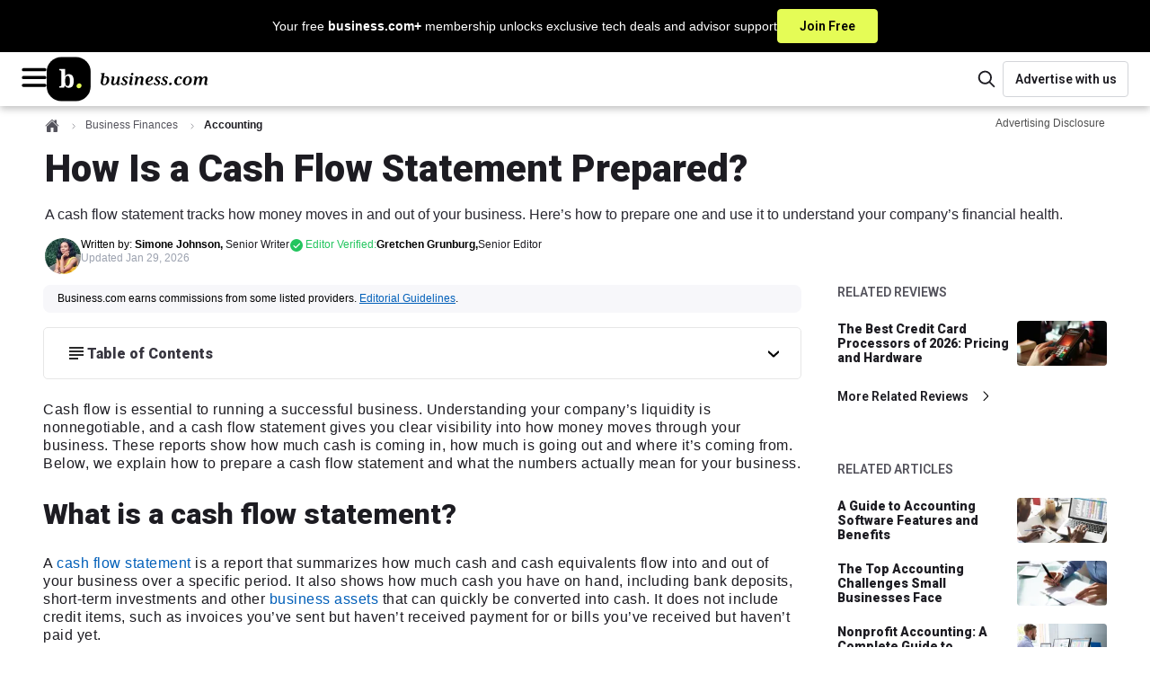

--- FILE ---
content_type: text/html; charset=utf-8
request_url: https://www.business.com/articles/how-is-a-cash-flow-statement-prepared/
body_size: 39227
content:
<!DOCTYPE html><html lang="en"><head><meta charSet="utf-8" data-next-head=""/><meta name="viewport" content="width=device-width, initial-scale=1, shrink-to-fit=no" data-next-head=""/><title data-next-head="">How to Prepare a Cash Flow Statement</title><meta http-equiv="Content-Type" content="text/html; charset=utf-8" data-next-head=""/><meta name="title" content="How to Prepare a Cash Flow Statement" data-next-head=""/><meta name="description" content="Find out what to include in a cash flow statement, as well as its limitations and how cash flow is calculated." data-next-head=""/><meta name="robots" content="max-image-preview:large, follow, index" data-next-head=""/><meta name="mobile-web-app-capable" content="yes" data-next-head=""/><meta name="apple-mobile-web-app-capable" content="yes" data-next-head=""/><meta name="application-name" content="business.com" data-next-head=""/><meta name="msapplication-TileColor" content="#003B5C" data-next-head=""/><meta name="apple-mobile-web-app-title" content="business.com" data-next-head=""/><meta name="theme-color" content="#003B5C" data-next-head=""/><meta name="msapplication-navbutton-color" content="#003B5C" data-next-head=""/><meta name="apple-mobile-web-app-status-bar-style" content="black-translucent" data-next-head=""/><meta name="msapplication-starturl" content="/" data-next-head=""/><meta property="og:title" content="How to Prepare a Cash Flow Statement" data-next-head=""/><meta property="og:description" content="Find out what to include in a cash flow statement, as well as its limitations and how cash flow is calculated." data-next-head=""/><meta property="og:site_name" content="business.com" data-next-head=""/><meta property="og:url" content="https://www.business.com/articles/how-is-a-cash-flow-statement-prepared/" data-next-head=""/><meta property="og:image" content="https://www.business.com/_next/image/?url=https%3A%2F%2Fimages.business.com%2Fapp%2Fuploads%2F2022%2F03%2F23021826%2FAccounting_Getty_juststock-7-scaled.jpg&amp;w=1200&amp;q=50" data-next-head=""/><meta property="og:type" content="article" data-next-head=""/><meta name="twitter:card" content="summary" data-next-head=""/><meta name="twitter:site" content="@businessdotcom" data-next-head=""/><meta name="twitter:creator" content="@businessdotcom" data-next-head=""/><meta name="twitter:title" content="How to Prepare a Cash Flow Statement" data-next-head=""/><meta name="twitter:description" content="Find out what to include in a cash flow statement, as well as its limitations and how cash flow is calculated." data-next-head=""/><meta name="twitter:image" content="https://www.business.com/_next/image/?url=https%3A%2F%2Fimages.business.com%2Fapp%2Fuploads%2F2022%2F03%2F23021826%2FAccounting_Getty_juststock-7-scaled.jpg&amp;w=1200&amp;q=50" data-next-head=""/><link rel="canonical" href="https://www.business.com/articles/how-is-a-cash-flow-statement-prepared/" data-next-head=""/><link rel="manifest" href="/manifest.webmanifest" data-next-head=""/><link rel="icon" href="/favicon.ico" sizes="48x48" data-next-head=""/><link rel="icon" href="/icons/icon.svg" type="image/svg+xml" data-next-head=""/><link rel="apple-touch-icon" href="/icons/apple-touch-icon.png" data-next-head=""/><link rel="preload" href="/_next/static/media/ce62453a442c7f35-s.p.a9507876.woff2" as="font" type="font/woff2" crossorigin="anonymous" data-next-font="size-adjust"/><link rel="preload" href="/_next/static/chunks/40d153677f077b69.css" as="style"/><link rel="stylesheet" href="/_next/static/chunks/40d153677f077b69.css" data-n-g=""/><link rel="preload" href="/_next/static/chunks/4dc129f6859b7fba.css" as="style"/><link rel="stylesheet" href="/_next/static/chunks/4dc129f6859b7fba.css" data-n-p=""/><noscript data-n-css=""></noscript><script defer="" src="/_next/static/chunks/8ec9a04c46b06d88.js"></script><script defer="" src="/_next/static/chunks/ea93b8d1e6344931.js"></script><script defer="" src="/_next/static/chunks/d3308193be86cd8e.js"></script><script defer="" src="/_next/static/chunks/7813b4374d4527e6.js"></script><script defer="" src="/_next/static/chunks/3c9dae6dd0013eca.js"></script><script defer="" src="/_next/static/chunks/4208b0f1d69fc6f6.js"></script><script defer="" src="/_next/static/chunks/ab6b7a41f8c6f414.js"></script><script defer="" src="/_next/static/chunks/729d34e647644f10.js"></script><script defer="" src="/_next/static/chunks/e68002d0037080c8.js"></script><script src="/_next/static/chunks/702c082147b71d62.js" defer=""></script><script src="/_next/static/chunks/b84c6ef3ba43ca6f.js" defer=""></script><script src="/_next/static/chunks/601d9c6db411426a.js" defer=""></script><script src="/_next/static/chunks/462077ead2f496d0.js" defer=""></script><script src="/_next/static/chunks/6a7f2e0adce2a7a5.js" defer=""></script><script src="/_next/static/chunks/846a194963d5b32a.js" defer=""></script><script src="/_next/static/chunks/102611f7789346d0.js" defer=""></script><script src="/_next/static/chunks/9e9ed20ed48678f9.js" defer=""></script><script src="/_next/static/chunks/9a194af58cf1d229.js" defer=""></script><script src="/_next/static/chunks/turbopack-9adb8f32c052516d.js" defer=""></script><script src="/_next/static/chunks/9369f046e9c31475.js" defer=""></script><script src="/_next/static/chunks/b1ffd52ee704a7ad.js" defer=""></script><script src="/_next/static/chunks/5d5c4f2853525268.js" defer=""></script><script src="/_next/static/chunks/ffc19740cb4fd1f3.js" defer=""></script><script src="/_next/static/chunks/6fbf8f30362c9d1a.js" defer=""></script><script src="/_next/static/chunks/turbopack-7f35ecbd64f35078.js" defer=""></script><script src="/_next/static/51pobc2nFIefmS4Dhb3B5/_ssgManifest.js" defer=""></script><script src="/_next/static/51pobc2nFIefmS4Dhb3B5/_buildManifest.js" defer=""></script><style data-emotion="bdc-global 15ht49y">*,::after,::before{box-sizing:border-box;}html{-webkit-text-size-adjust:100%;-moz-tab-size:4;tab-size:4;}body{margin:0;}hr{height:0;color:inherit;}abbr[title]{-webkit-text-decoration:underline dotted;text-decoration:underline dotted;}b,strong{font-weight:bolder;}code,kbd,pre,samp{font-family:ui-monospace,SFMono-Regular,Consolas,'Liberation Mono',Menlo,monospace;font-size:1em;}small{font-size:80%;}sub,sup{font-size:75%;line-height:0;position:relative;vertical-align:baseline;}sub{bottom:-0.25em;}sup{top:-0.5em;}table{text-indent:0;border-color:inherit;}button,input,optgroup,select,textarea{font-family:inherit;font-size:100%;line-height:1.15;margin:0;}button,select{text-transform:none;}[type='button'],[type='reset'],[type='submit'],button{-webkit-appearance:button;}::-moz-focus-inner{border-style:none;padding:0;}:-moz-focusring{outline:1px dotted ButtonText;}:-moz-ui-invalid{box-shadow:none;}legend{padding:0;}progress{vertical-align:baseline;}::-webkit-inner-spin-button,::-webkit-outer-spin-button{height:auto;}[type='search']{-webkit-appearance:textfield;outline-offset:-2px;}::-webkit-search-decoration{-webkit-appearance:none;}::-webkit-file-upload-button{-webkit-appearance:button;font:inherit;}summary{display:-webkit-box;display:-webkit-list-item;display:-ms-list-itembox;display:list-item;}:root{--acessibilityWidget-bottom:13px;}html{scroll-behavior:smooth;overflow-y:scroll;scroll-padding-top:80px;}html .userway_buttons_wrapper{bottom:var(--acessibilityWidget-bottom)!important;}body{font-family:Tahoma,Verdana,"Segoe UI",sans-serif;color:#49485B;line-height:1.43;font-size:0.875rem;}#offers-promo-widget-app::part(offers-promo-widget__pull-tab-container){background:#000;border-radius:4px 4px 0px 0px;color:white;}#offers-promo-widget-app::part(offers-promo-widget__title){color:white;}#offers-promo-widget-app::part(offers-promo-widget__cta){border-radius:4px;background:#000;}#offers-promo-widget-app::part(offers-promo-widget__action-open-icon){fill:white;}#offers-promo-widget-app::part(offers-promo-widget__action-close-icon){fill:white;}</style><style data-emotion="bdc-global animation-1eh3n99">@-webkit-keyframes animation-1eh3n99{0%{-webkit-transform:translateX(0);-moz-transform:translateX(0);-ms-transform:translateX(0);transform:translateX(0);}100%{-webkit-transform:translateX(-50%);-moz-transform:translateX(-50%);-ms-transform:translateX(-50%);transform:translateX(-50%);}}@keyframes animation-1eh3n99{0%{-webkit-transform:translateX(0);-moz-transform:translateX(0);-ms-transform:translateX(0);transform:translateX(0);}100%{-webkit-transform:translateX(-50%);-moz-transform:translateX(-50%);-ms-transform:translateX(-50%);transform:translateX(-50%);}}</style><style data-emotion="bdc 1fz09qb-BannerContainer jzqd8i-TextContainer asos0q-Text 103kkjn-CtaButton 1wmohlj-MainHeaderWrapper oilj8x-TopHeaderWrapper cy03tl-LogoAndMobileMenusWrapper 1agorem-HamburgerMenuWrapper 1fy866z-BDCIconWrapper 1p7ik3m-MenuOverlay 1qe8sis-Menu 1b0byu3-MenuTopWrapper 1nj50h8-MenuTopLabel 150f8eg-HamburgerHubMenuWrapper 1l16h9e-MenuTitleWrapper 1r7zs0n-MenuLabel ixbdrr-Arrow 1x02g72-MenuColumnWrapper 19m3p74-MenuHeadline 12ujlbg-MenuItemList 8qa2jf-MenuItemLink 11eaz1s-LinkWrapper p9taec-LinkWrapper-LogoLink 1n0tcov-HeaderFeaturesWrapper vdydas-SearchContainer 1lcuahu-SearchIconContainer ovc1d9-SearchComponent-SearchIcon laks8j-SearchInputContainer 1gcjips-SearchForm 1xwed6m-ScreenReaderOnlyLabel 1v6ini-SearchInput 1bz3toi-SearchComponent-SearchIcon 1bqq8p4-LinkWrapper-AdvertiseButton 18l5ibh-FooterWrapper 1ioncwr-FooterContainer 1qygqcy-Intro jk7qnb-MissionText 155n9ll-LinkWrapper-FooterLink-FooterLinkInline 1nh1evi-Content j7bhc-FooterLinkGroup gs0nvn-CategoryContainer 184c73n-CategoryButton 118l9cr-Arrow rrff5u-DesktopOnly 18pvp2-CategoryLinkGroup kkrxzq-LinkWrapper-FooterLink o7j4tf-MobileOnly 1vn7upt-Socials eejnnn-SocialHeader 1xanyl8-SocialContainer 1rju5ks-LinkWrapper-SocialContent xdw22v-SocialIconWrapper fvc8zc-Text 63ttmb-CopyrightContainer 1ey0hjw-CopyrightContent f2jju0-Copyright 1sbnw4e-HeroWrapper t3a14t-HeroContainer-HeroContainerBDC 15rby2z-GenericContainerStyles-HeroContent e7qv53-FlexWrapper 1vzznu6-BreadcrumbContainer wxyxhf-BreadcrumbWrapper d87ldl-NestedBreadCrumbBase-NestedBreadCrumb fxt0k7-HomeBreadcrumbIcon alk86f-BreadcrumbDivider 1ubuqqd-ChevronIcon 8sf9r6-NestedBreadCrumbBase-CurrentNestedBreadCrumb cdqwfd-AdvertisingDisclosureWrapper 3lbvqo-Trigger 1cemy2v-Wrapper vvy5qr-TriangleAnchor c7iuq4-Triangle 15tcise-XButton 18szoan-BodyContent 1msahy-HeaderBar y36c3m-HeaderText zm581t-HeroTitle qgsopk-AuthorProfileWrapper wq09qu-ProfileWrapper gdhjiu-AuthorWrapper 1270to3-BDCProfileWrapper 1e56nfm-FlexColumnTextWrapper fatwsy-NameText 9jn67x-TypeText 1b17nv0-TypeText-ModifiedAt 674eeb-EditorWrapper owum8h-Wrapper 14uzc85-PillWrapper 145pbpk-PillIconWrapper gjj8sb-PillText 1i2i5vq-ToolTipWrapper 9au39y-Triangle o6h3gm-TopDiv 3s1hqo-IconAndText 1mit4pq-Text 1eddxzz-XButton hfzjk2-BottomText 1gq5wzx-GenericContainerStyles-Leaderboard 93a7rz-AdUnitWrapper 1l4yefn-GenericContainerStyles-ContentWrapper 1oraxco-GenericContainerStyles-PageContent 1khllsq-GenericContainerStyles-BackgroundWrapper gpa85n-DisclosureWrapper 1la91p8-TableOfContentsDropDown g1t52b-HeadlineWrapper fr48hw-HeadlineWithIcon v15w1q-TableOfContentsWrapped 1xxlprc-Headline 161dmwh-Content myy83k-TipBoxWrapper 449x29-Header 13z8dic-HeaderContentWrapper 1479fiq-Body 19q5h0k-BodyContentWrapper rdarwg-ParsedContent y5o23r-BottomAuthorWrapper 1h6zh1h-FeedbackWrapper yyl47b-FeedbackQuestion 44xw2s-FeedbackAnswers ex3mfu-BaseButton-FeedbackButton 4o6x5z-BaseButtonLabel a39omm-FeedbackSuccess 1gc4eh0-SocialsWrapper 1drj1r3-ShareText 13xf3o7-SocialSharesContainer q0kl9d-StyledLink 1cxpts-BDCLine 1ol0j2m-AuthorProfileWrapper dzftng-AuthorBio q8gu5v-BottomSocials 17f3r0o-Rail 1rgtfrt-MarginSpacer te78h4-GenericContainerStyles-BottomRail 1jntcvk-HeroSubtitle d1465w-GenericContainerStyles-RelatedContentContainer m3d9m2-RelatedRailWrapper 1wivjgk-ContentTitle jvpi7r-BaseList-ContentList 1hiffuc-BaseListItem-ContentItem 17uerez-LinkWrapper-Link 1oa3vmj-Title e8pizp-ImageContainer dsqbn0-LinkWrapper-MoreLink 1hthiej-IconContainer w7xygt-GenericAdUnit-RailAd 8x8ddk-ContentTitle 1vy9prd-BaseList-RailList 1axxy8c-BaseListItem-RailItem wjjkgr-Title">.bdc-1fz09qb-BannerContainer{background-color:#000000;display:-webkit-box;display:-webkit-flex;display:-ms-flexbox;display:flex;-webkit-box-pack:center;-ms-flex-pack:center;-webkit-justify-content:center;justify-content:center;cursor:pointer;-webkit-text-decoration:none;text-decoration:none;}.bdc-1fz09qb-BannerContainer:hover .e1abxgk11{background:#d1e54e;border:1px solid #d1e54e;color:#000000;}.bdc-1fz09qb-BannerContainer:hover .e1abxgk10{-webkit-text-decoration:underline;text-decoration:underline;}.bdc-jzqd8i-TextContainer{font-family:Tahoma,Verdana,"Segoe UI",sans-serif;display:-webkit-box;display:-webkit-flex;display:-ms-flexbox;display:flex;-webkit-box-pack:center;-ms-flex-pack:center;-webkit-justify-content:center;justify-content:center;-webkit-align-items:center;-webkit-box-align:center;-ms-flex-align:center;align-items:center;gap:10px;margin:0;color:white;padding:10px 16px;}@media (min-width: 768px){.bdc-jzqd8i-TextContainer{gap:20px;}}.bdc-asos0q-Text{font-size:0.75rem;font-weight:400;line-height:1.2;}@media (min-width: 768px){.bdc-asos0q-Text{font-size:0.875rem;}}.bdc-103kkjn-CtaButton{background-color:#E5FC56;border:1px solid #E5FC56;color:#000000;font-size:0.75rem;font-weight:600;font-family:'Roboto','Roboto Fallback',sans-serif;border-radius:4px;padding:8px;white-space:nowrap;cursor:pointer;-webkit-transition:none;transition:none;}@media (min-width: 768px){.bdc-103kkjn-CtaButton{font-size:0.875rem;padding:8px 24px;}}.bdc-1wmohlj-MainHeaderWrapper{display:-webkit-box;display:-webkit-flex;display:-ms-flexbox;display:flex;-webkit-flex-direction:column;-ms-flex-direction:column;flex-direction:column;-webkit-box-pack:center;-ms-flex-pack:center;-webkit-justify-content:center;justify-content:center;-webkit-align-content:center;-ms-flex-line-pack:center;align-content:center;}.bdc-oilj8x-TopHeaderWrapper{display:-webkit-box;display:-webkit-flex;display:-ms-flexbox;display:flex;-webkit-box-pack:justify;-webkit-justify-content:space-between;justify-content:space-between;-webkit-align-items:center;-webkit-box-align:center;-ms-flex-align:center;align-items:center;width:100%;padding:0 20px;gap:10px;background:#ffffff;box-shadow:0px 3px 8px 0px rgba(0, 0, 0, 0.25);min-height:60px;position:relative;-webkit-flex:1 0;-ms-flex:1 0;flex:1 0;}@media (min-width: 768px){.bdc-oilj8x-TopHeaderWrapper>*{-webkit-flex-basis:50%;-ms-flex-preferred-size:50%;flex-basis:50%;}}@media (min-width: 1200px){.bdc-oilj8x-TopHeaderWrapper{border-bottom:none;padding:0 24px;}}.bdc-cy03tl-LogoAndMobileMenusWrapper{display:-webkit-box;display:-webkit-flex;display:-ms-flexbox;display:flex;-webkit-flex:0 1;-ms-flex:0 1;flex:0 1;-webkit-align-items:center;-webkit-box-align:center;-ms-flex-align:center;align-items:center;gap:14px;}.bdc-1agorem-HamburgerMenuWrapper{display:block;}@media (min-width: 1600px){.bdc-1agorem-HamburgerMenuWrapper{display:none;}}.bdc-1fy866z-BDCIconWrapper{cursor:pointer;}.bdc-1p7ik3m-MenuOverlay{height:100vh;position:fixed;z-index:1030;inset:0;width:100%;left:-100%;-webkit-transition:all 0.3s ease-out;transition:all 0.3s ease-out;overflow-y:auto;overscroll-behavior:contain;background-color:#1d1c22;}.bdc-1qe8sis-Menu{min-height:101vh;padding-bottom:200px;}.bdc-1b0byu3-MenuTopWrapper{height:63px;display:-webkit-box;display:-webkit-flex;display:-ms-flexbox;display:flex;-webkit-box-pack:justify;-webkit-justify-content:space-between;justify-content:space-between;-webkit-align-items:center;-webkit-box-align:center;-ms-flex-align:center;align-items:center;padding:0 20px;margin-bottom:28px;background-color:#ffffff;border-bottom:1px solid #89888C;}.bdc-1b0byu3-MenuTopWrapper >svg:hover{cursor:pointer;}.bdc-1nj50h8-MenuTopLabel{font-size:1rem;font-weight:400;line-height:1.15;color:#1d1c22;}.bdc-150f8eg-HamburgerHubMenuWrapper{display:-webkit-box;display:-webkit-flex;display:-ms-flexbox;display:flex;-webkit-flex-direction:column;-ms-flex-direction:column;flex-direction:column;padding:0 20px;margin-bottom:20px;}.bdc-150f8eg-HamburgerHubMenuWrapper .egbve5h9:not(:last-child){margin-bottom:20px;}@media (min-width: 569px){.bdc-150f8eg-HamburgerHubMenuWrapper{padding:0 48px;}}.bdc-1l16h9e-MenuTitleWrapper{display:-webkit-box;display:-webkit-flex;display:-ms-flexbox;display:flex;-webkit-flex-direction:row;-ms-flex-direction:row;flex-direction:row;-webkit-box-pack:justify;-webkit-justify-content:space-between;justify-content:space-between;-webkit-align-items:center;-webkit-box-align:center;-ms-flex-align:center;align-items:center;cursor:pointer;}.bdc-1r7zs0n-MenuLabel{color:#ffffff;font-family:Tahoma,Verdana,"Segoe UI",sans-serif;font-size:1.5625rem;line-height:1.4;margin:0;}.bdc-ixbdrr-Arrow{-webkit-transform:rotate(90deg);-moz-transform:rotate(90deg);-ms-transform:rotate(90deg);transform:rotate(90deg);}.bdc-1x02g72-MenuColumnWrapper{width:100%;visibility:hidden;display:none;height:0;opacity:0;-webkit-flex-direction:column;-ms-flex-direction:column;flex-direction:column;margin:0;padding:0;-webkit-animation:animation-13yycmg 0.1s ease-in-out forwards;animation:animation-13yycmg 0.1s ease-in-out forwards;}@media (min-width: 992px){.bdc-1x02g72-MenuColumnWrapper{width:225px;}}.bdc-19m3p74-MenuHeadline{font-family:'Roboto','Roboto Fallback',sans-serif;line-height:1.2;font-size:1rem;font-weight:900;color:#ffffff;right:0;width:auto;height:auto;display:-webkit-box;display:-webkit-flex;display:-ms-flexbox;display:flex;padding:8px 8px 12px 8px;margin:0;max-height:80px;-webkit-flex-direction:row;-ms-flex-direction:row;flex-direction:row;}@media (min-width: 992px){.bdc-19m3p74-MenuHeadline{color:#ffffff;}}.bdc-12ujlbg-MenuItemList{margin:0;padding:0;}.bdc-8qa2jf-MenuItemLink{font-family:Tahoma,Verdana,"Segoe UI",sans-serif;line-height:1.3;font-size:1rem;-webkit-align-items:center;-webkit-box-align:center;-ms-flex-align:center;align-items:center;display:-webkit-box;display:-webkit-flex;display:-ms-flexbox;display:flex;gap:8px;position:relative;-webkit-text-decoration:none;text-decoration:none;text-align:left;width:100%;}.bdc-8qa2jf-MenuItemLink a{padding:8px 8px 8px 8px;width:100%;color:#F0F0F2;}.bdc-8qa2jf-MenuItemLink a:hover{color:#9CA2AF;border-radius:8px;background-color:#383640;}.bdc-11eaz1s-LinkWrapper{-webkit-text-decoration:none;text-decoration:none;color:#1d1c22;}.bdc-11eaz1s-LinkWrapper:hover{color:#1d1c22;}.bdc-11eaz1s-LinkWrapper.primary{color:#003B5C;}.bdc-11eaz1s-LinkWrapper.primary:hover{color:#1d1c22;}.bdc-11eaz1s-LinkWrapper.tertiary{color:#1d1c22;}.bdc-11eaz1s-LinkWrapper.tertiary:hover{color:#003B5C;}.bdc-11eaz1s-LinkWrapper.contentLink{color:#015FB9;}.bdc-11eaz1s-LinkWrapper.contentLink:hover{color:#015FB9;-webkit-text-decoration:underline;text-decoration:underline;}.bdc-11eaz1s-LinkWrapper.breadcrumb:hover{color:#1d1c22;}.bdc-11eaz1s-LinkWrapper.light{color:#ffffff;}.bdc-11eaz1s-LinkWrapper.light:hover{color:#1d1c22;}.bdc-11eaz1s-LinkWrapper.reskin-primary{color:#000000;}.bdc-11eaz1s-LinkWrapper.reskin-primary:hover{color:#003B5C;}.bdc-11eaz1s-LinkWrapper.footer-link{color:#ffffff;}.bdc-11eaz1s-LinkWrapper.footer-link:hover{color:#003B5C;}.bdc-11eaz1s-LinkWrapper.secondary{color:#1d1c22;}.bdc-11eaz1s-LinkWrapper.secondary:hover{color:#1d1c22;}.bdc-11eaz1s-LinkWrapper.advertise{color:#1d1c22;background:#ffffff;border:1px solid #D3D5D9;border-radius:4px;max-width:175px;min-width:140px;width:100%;height:40px;font-weight:600;font-size:0.875rem;font-family:'Roboto','Roboto Fallback',sans-serif;}.bdc-11eaz1s-LinkWrapper.advertise:hover{background:#F7F7FA;border-color:#D3D5D9;color:#1d1c22;}.bdc-p9taec-LinkWrapper-LogoLink{-webkit-text-decoration:none;text-decoration:none;color:#1d1c22;-webkit-align-self:center;-ms-flex-item-align:center;align-self:center;width:100%;height:auto;display:-webkit-box;display:-webkit-flex;display:-ms-flexbox;display:flex;-webkit-align-items:center;-webkit-box-align:center;-ms-flex-align:center;align-items:center;}.bdc-p9taec-LinkWrapper-LogoLink:hover{color:#1d1c22;}.bdc-p9taec-LinkWrapper-LogoLink.primary{color:#003B5C;}.bdc-p9taec-LinkWrapper-LogoLink.primary:hover{color:#1d1c22;}.bdc-p9taec-LinkWrapper-LogoLink.tertiary{color:#1d1c22;}.bdc-p9taec-LinkWrapper-LogoLink.tertiary:hover{color:#003B5C;}.bdc-p9taec-LinkWrapper-LogoLink.contentLink{color:#015FB9;}.bdc-p9taec-LinkWrapper-LogoLink.contentLink:hover{color:#015FB9;-webkit-text-decoration:underline;text-decoration:underline;}.bdc-p9taec-LinkWrapper-LogoLink.breadcrumb:hover{color:#1d1c22;}.bdc-p9taec-LinkWrapper-LogoLink.light{color:#ffffff;}.bdc-p9taec-LinkWrapper-LogoLink.light:hover{color:#1d1c22;}.bdc-p9taec-LinkWrapper-LogoLink.reskin-primary{color:#000000;}.bdc-p9taec-LinkWrapper-LogoLink.reskin-primary:hover{color:#003B5C;}.bdc-p9taec-LinkWrapper-LogoLink.footer-link{color:#ffffff;}.bdc-p9taec-LinkWrapper-LogoLink.footer-link:hover{color:#003B5C;}.bdc-p9taec-LinkWrapper-LogoLink.secondary{color:#1d1c22;}.bdc-p9taec-LinkWrapper-LogoLink.secondary:hover{color:#1d1c22;}.bdc-p9taec-LinkWrapper-LogoLink.advertise{color:#1d1c22;background:#ffffff;border:1px solid #D3D5D9;border-radius:4px;max-width:175px;min-width:140px;width:100%;height:40px;font-weight:600;font-size:0.875rem;font-family:'Roboto','Roboto Fallback',sans-serif;}.bdc-p9taec-LinkWrapper-LogoLink.advertise:hover{background:#F7F7FA;border-color:#D3D5D9;color:#1d1c22;}@media (min-width: 569px){.bdc-p9taec-LinkWrapper-LogoLink{width:100%;}}.bdc-1n0tcov-HeaderFeaturesWrapper{display:-webkit-box;display:-webkit-flex;display:-ms-flexbox;display:flex;-webkit-align-items:center;-webkit-box-align:center;-ms-flex-align:center;align-items:center;-webkit-box-pack:end;-ms-flex-pack:end;-webkit-justify-content:flex-end;justify-content:flex-end;gap:15px;-webkit-flex:0 1;-ms-flex:0 1;flex:0 1;}.bdc-vdydas-SearchContainer{-webkit-order:2;-ms-flex-order:2;order:2;}.bdc-vdydas-SearchContainer .ex8y7px5{display:none;}@media (min-width: 992px){.bdc-vdydas-SearchContainer{-webkit-order:1;-ms-flex-order:1;order:1;}.bdc-vdydas-SearchContainer .ex8y7px5{display:none;}}.bdc-1lcuahu-SearchIconContainer{display:-webkit-box;display:-webkit-flex;display:-ms-flexbox;display:flex;-webkit-box-pack:center;-ms-flex-pack:center;-webkit-justify-content:center;justify-content:center;-webkit-align-items:center;-webkit-box-align:center;-ms-flex-align:center;align-items:center;cursor:pointer;min-width:36px;min-height:36px;border:transparent;border-radius:none;background:#ffffff;}@media (min-width: 992px){.bdc-1lcuahu-SearchIconContainer{display:-webkit-box;display:-webkit-flex;display:-ms-flexbox;display:flex;}}.bdc-ovc1d9-SearchComponent-SearchIcon path{fill:#1d1c22;}.bdc-laks8j-SearchInputContainer{width:235px;}.bdc-1gcjips-SearchForm{position:relative;}.bdc-1xwed6m-ScreenReaderOnlyLabel{clip:rect(0 0 0 0);-webkit-clip-path:inset(50%);clip-path:inset(50%);height:1px;position:absolute;white-space:nowrap;overflow:hidden;width:1px;}.bdc-1v6ini-SearchInput{border:1px solid #D3D5D9;color:#1d1c22;border-radius:30px;height:40px;width:100%;font-size:16px;padding:0 18% 0 15%;}.bdc-1v6ini-SearchInput::-webkit-input-placeholder{font-family:'Roboto','Roboto Fallback',sans-serif;font-size:1rem;color:#9CA2AF;}.bdc-1v6ini-SearchInput::-moz-placeholder{font-family:'Roboto','Roboto Fallback',sans-serif;font-size:1rem;color:#9CA2AF;}.bdc-1v6ini-SearchInput:-ms-input-placeholder{font-family:'Roboto','Roboto Fallback',sans-serif;font-size:1rem;color:#9CA2AF;}.bdc-1v6ini-SearchInput::placeholder{font-family:'Roboto','Roboto Fallback',sans-serif;font-size:1rem;color:#9CA2AF;}.bdc-1v6ini-SearchInput:focus{box-shadow:none;outline:1px solid #D3D5D9;}.bdc-1bz3toi-SearchComponent-SearchIcon{position:absolute;top:50%;left:10%;-webkit-transform:translate(-50%,-50%);-moz-transform:translate(-50%,-50%);-ms-transform:translate(-50%,-50%);transform:translate(-50%,-50%);}.bdc-1bz3toi-SearchComponent-SearchIcon path{fill:#000000;}.bdc-1bqq8p4-LinkWrapper-AdvertiseButton{-webkit-text-decoration:none;text-decoration:none;color:#1d1c22;height:100%;-webkit-order:2;-ms-flex-order:2;order:2;display:-webkit-box;display:-webkit-flex;display:-ms-flexbox;display:flex;-webkit-box-pack:center;-ms-flex-pack:center;-webkit-justify-content:center;justify-content:center;-webkit-align-items:center;-webkit-box-align:center;-ms-flex-align:center;align-items:center;}.bdc-1bqq8p4-LinkWrapper-AdvertiseButton:hover{color:#1d1c22;}.bdc-1bqq8p4-LinkWrapper-AdvertiseButton.primary{color:#003B5C;}.bdc-1bqq8p4-LinkWrapper-AdvertiseButton.primary:hover{color:#1d1c22;}.bdc-1bqq8p4-LinkWrapper-AdvertiseButton.tertiary{color:#1d1c22;}.bdc-1bqq8p4-LinkWrapper-AdvertiseButton.tertiary:hover{color:#003B5C;}.bdc-1bqq8p4-LinkWrapper-AdvertiseButton.contentLink{color:#015FB9;}.bdc-1bqq8p4-LinkWrapper-AdvertiseButton.contentLink:hover{color:#015FB9;-webkit-text-decoration:underline;text-decoration:underline;}.bdc-1bqq8p4-LinkWrapper-AdvertiseButton.breadcrumb:hover{color:#1d1c22;}.bdc-1bqq8p4-LinkWrapper-AdvertiseButton.light{color:#ffffff;}.bdc-1bqq8p4-LinkWrapper-AdvertiseButton.light:hover{color:#1d1c22;}.bdc-1bqq8p4-LinkWrapper-AdvertiseButton.reskin-primary{color:#000000;}.bdc-1bqq8p4-LinkWrapper-AdvertiseButton.reskin-primary:hover{color:#003B5C;}.bdc-1bqq8p4-LinkWrapper-AdvertiseButton.footer-link{color:#ffffff;}.bdc-1bqq8p4-LinkWrapper-AdvertiseButton.footer-link:hover{color:#003B5C;}.bdc-1bqq8p4-LinkWrapper-AdvertiseButton.secondary{color:#1d1c22;}.bdc-1bqq8p4-LinkWrapper-AdvertiseButton.secondary:hover{color:#1d1c22;}.bdc-1bqq8p4-LinkWrapper-AdvertiseButton.advertise{color:#1d1c22;background:#ffffff;border:1px solid #D3D5D9;border-radius:4px;max-width:175px;min-width:140px;width:100%;height:40px;font-weight:600;font-size:0.875rem;font-family:'Roboto','Roboto Fallback',sans-serif;}.bdc-1bqq8p4-LinkWrapper-AdvertiseButton.advertise:hover{background:#F7F7FA;border-color:#D3D5D9;color:#1d1c22;}.bdc-1bqq8p4-LinkWrapper-AdvertiseButton{display:none;}@media (min-width: 992px){.bdc-1bqq8p4-LinkWrapper-AdvertiseButton{display:-webkit-box;display:-webkit-flex;display:-ms-flexbox;display:flex;}}.bdc-18l5ibh-FooterWrapper{height:100%;width:100%;background:#1d1c22;width:100%;}.bdc-18l5ibh-FooterWrapper *{box-sizing:content-box!important;}.bdc-18l5ibh-FooterWrapper a{font-family:Tahoma,Verdana,"Segoe UI",sans-serif;}.bdc-1ioncwr-FooterContainer{background:#1d1c22;display:-webkit-box;display:-webkit-flex;display:-ms-flexbox;display:flex;-webkit-flex-direction:column;-ms-flex-direction:column;flex-direction:column;margin:auto;padding:64px 40px;-webkit-flex-direction:column;-ms-flex-direction:column;flex-direction:column;}@media (min-width: 768px){.bdc-1ioncwr-FooterContainer{max-width:1200px;padding:0;margin-bottom:40px;}}.bdc-1qygqcy-Intro{display:-webkit-box;display:-webkit-flex;display:-ms-flexbox;display:flex;-webkit-flex-direction:column;-ms-flex-direction:column;flex-direction:column;-webkit-align-items:flex-start;-webkit-box-align:flex-start;-ms-flex-align:flex-start;align-items:flex-start;-webkit-flex-basis:100%;-ms-flex-preferred-size:100%;flex-basis:100%;gap:23px;padding:0;}@media (min-width: 768px){.bdc-1qygqcy-Intro{padding:40px 30px 20px 30px;}}@media (min-width: 992px){.bdc-1qygqcy-Intro{-webkit-flex-direction:row;-ms-flex-direction:row;flex-direction:row;background:#1d1c22;-webkit-flex-basis:30%;-ms-flex-preferred-size:30%;flex-basis:30%;-webkit-align-items:flex-end;-webkit-box-align:flex-end;-ms-flex-align:flex-end;align-items:flex-end;}}.bdc-jk7qnb-MissionText{font-family:Tahoma,Verdana,"Segoe UI",sans-serif;font-size:1rem;font-weight:300;line-height:1.75;color:#A4A4A6;margin:0;letter-spacing:0.4px;}@media (min-width: 992px){.bdc-jk7qnb-MissionText{width:70%;max-width:750px;padding:0;margin:0 0 0 2.6875rem;}}.bdc-155n9ll-LinkWrapper-FooterLink-FooterLinkInline{-webkit-text-decoration:none;text-decoration:none;color:#1d1c22;cursor:pointer;color:#ffffff;display:block;font-size:14px;width:-webkit-fit-content;width:-moz-fit-content;width:fit-content;font-size:1rem;display:inline;}.bdc-155n9ll-LinkWrapper-FooterLink-FooterLinkInline:hover{color:#1d1c22;}.bdc-155n9ll-LinkWrapper-FooterLink-FooterLinkInline.primary{color:#003B5C;}.bdc-155n9ll-LinkWrapper-FooterLink-FooterLinkInline.primary:hover{color:#1d1c22;}.bdc-155n9ll-LinkWrapper-FooterLink-FooterLinkInline.tertiary{color:#1d1c22;}.bdc-155n9ll-LinkWrapper-FooterLink-FooterLinkInline.tertiary:hover{color:#003B5C;}.bdc-155n9ll-LinkWrapper-FooterLink-FooterLinkInline.contentLink{color:#015FB9;}.bdc-155n9ll-LinkWrapper-FooterLink-FooterLinkInline.contentLink:hover{color:#015FB9;-webkit-text-decoration:underline;text-decoration:underline;}.bdc-155n9ll-LinkWrapper-FooterLink-FooterLinkInline.breadcrumb:hover{color:#1d1c22;}.bdc-155n9ll-LinkWrapper-FooterLink-FooterLinkInline.light{color:#ffffff;}.bdc-155n9ll-LinkWrapper-FooterLink-FooterLinkInline.light:hover{color:#1d1c22;}.bdc-155n9ll-LinkWrapper-FooterLink-FooterLinkInline.reskin-primary{color:#000000;}.bdc-155n9ll-LinkWrapper-FooterLink-FooterLinkInline.reskin-primary:hover{color:#003B5C;}.bdc-155n9ll-LinkWrapper-FooterLink-FooterLinkInline.footer-link{color:#ffffff;}.bdc-155n9ll-LinkWrapper-FooterLink-FooterLinkInline.footer-link:hover{color:#003B5C;}.bdc-155n9ll-LinkWrapper-FooterLink-FooterLinkInline.secondary{color:#1d1c22;}.bdc-155n9ll-LinkWrapper-FooterLink-FooterLinkInline.secondary:hover{color:#1d1c22;}.bdc-155n9ll-LinkWrapper-FooterLink-FooterLinkInline.advertise{color:#1d1c22;background:#ffffff;border:1px solid #D3D5D9;border-radius:4px;max-width:175px;min-width:140px;width:100%;height:40px;font-weight:600;font-size:0.875rem;font-family:'Roboto','Roboto Fallback',sans-serif;}.bdc-155n9ll-LinkWrapper-FooterLink-FooterLinkInline.advertise:hover{background:#F7F7FA;border-color:#D3D5D9;color:#1d1c22;}.bdc-155n9ll-LinkWrapper-FooterLink-FooterLinkInline:hover{color:#E5FC56;}.bdc-1nh1evi-Content{padding:40px 30px 20px 0;}@media (min-width: 768px){.bdc-1nh1evi-Content{padding:40px 30px 20px 30px;}}.bdc-j7bhc-FooterLinkGroup{display:-webkit-box;display:-webkit-flex;display:-ms-flexbox;display:flex;-webkit-flex-direction:column;-ms-flex-direction:column;flex-direction:column;gap:20px;padding-bottom:20px;-webkit-box-pack:start;-ms-flex-pack:start;-webkit-justify-content:flex-start;justify-content:flex-start;}@media (min-width: 768px){.bdc-j7bhc-FooterLinkGroup{background:#1d1c22;margin:auto 0 40px 0;padding-top:0;-webkit-flex-direction:row;-ms-flex-direction:row;flex-direction:row;-webkit-box-flex-wrap:wrap;-webkit-flex-wrap:wrap;-ms-flex-wrap:wrap;flex-wrap:wrap;gap:40px;}}.bdc-gs0nvn-CategoryContainer{display:block;}@media (min-width: 768px){.bdc-gs0nvn-CategoryContainer{-webkit-flex-basis:calc(50% - 40px);-ms-flex-preferred-size:calc(50% - 40px);flex-basis:calc(50% - 40px);}}@media (min-width: 992px){.bdc-gs0nvn-CategoryContainer{-webkit-flex-basis:calc(25% - 40px);-ms-flex-preferred-size:calc(25% - 40px);flex-basis:calc(25% - 40px);}}.bdc-184c73n-CategoryButton{font-family:'Roboto','Roboto Fallback',sans-serif;line-height:1.2;font-size:1.125rem;font-weight:600;font-size:1.125rem;background:none;border:none;color:#ffffff;cursor:pointer;padding-left:0px;padding-bottom:10px;letter-spacing:0;text-align:left;}.bdc-184c73n-CategoryButton:hover svg path{fill:#E5FC56;}.bdc-118l9cr-Arrow{display:inline-block;height:10px;padding-left:10px;width:15px;}@media (min-width: 768px){.bdc-118l9cr-Arrow{display:none;}}.bdc-rrff5u-DesktopOnly{display:none;}@media (min-width: 768px){.bdc-rrff5u-DesktopOnly{display:block;}}.bdc-18pvp2-CategoryLinkGroup{display:-webkit-box;display:-webkit-flex;display:-ms-flexbox;display:flex;-webkit-flex-direction:column;-ms-flex-direction:column;flex-direction:column;gap:8px;}.bdc-18pvp2-CategoryLinkGroup a{font-family:Tahoma,Verdana,"Segoe UI",sans-serif;color:#A4A4A6;padding:8px 0;}.bdc-18pvp2-CategoryLinkGroup:hover{color:#A4A4A6;}.bdc-kkrxzq-LinkWrapper-FooterLink{-webkit-text-decoration:none;text-decoration:none;color:#1d1c22;cursor:pointer;color:#ffffff;display:block;font-size:14px;width:-webkit-fit-content;width:-moz-fit-content;width:fit-content;}.bdc-kkrxzq-LinkWrapper-FooterLink:hover{color:#1d1c22;}.bdc-kkrxzq-LinkWrapper-FooterLink.primary{color:#003B5C;}.bdc-kkrxzq-LinkWrapper-FooterLink.primary:hover{color:#1d1c22;}.bdc-kkrxzq-LinkWrapper-FooterLink.tertiary{color:#1d1c22;}.bdc-kkrxzq-LinkWrapper-FooterLink.tertiary:hover{color:#003B5C;}.bdc-kkrxzq-LinkWrapper-FooterLink.contentLink{color:#015FB9;}.bdc-kkrxzq-LinkWrapper-FooterLink.contentLink:hover{color:#015FB9;-webkit-text-decoration:underline;text-decoration:underline;}.bdc-kkrxzq-LinkWrapper-FooterLink.breadcrumb:hover{color:#1d1c22;}.bdc-kkrxzq-LinkWrapper-FooterLink.light{color:#ffffff;}.bdc-kkrxzq-LinkWrapper-FooterLink.light:hover{color:#1d1c22;}.bdc-kkrxzq-LinkWrapper-FooterLink.reskin-primary{color:#000000;}.bdc-kkrxzq-LinkWrapper-FooterLink.reskin-primary:hover{color:#003B5C;}.bdc-kkrxzq-LinkWrapper-FooterLink.footer-link{color:#ffffff;}.bdc-kkrxzq-LinkWrapper-FooterLink.footer-link:hover{color:#003B5C;}.bdc-kkrxzq-LinkWrapper-FooterLink.secondary{color:#1d1c22;}.bdc-kkrxzq-LinkWrapper-FooterLink.secondary:hover{color:#1d1c22;}.bdc-kkrxzq-LinkWrapper-FooterLink.advertise{color:#1d1c22;background:#ffffff;border:1px solid #D3D5D9;border-radius:4px;max-width:175px;min-width:140px;width:100%;height:40px;font-weight:600;font-size:0.875rem;font-family:'Roboto','Roboto Fallback',sans-serif;}.bdc-kkrxzq-LinkWrapper-FooterLink.advertise:hover{background:#F7F7FA;border-color:#D3D5D9;color:#1d1c22;}.bdc-kkrxzq-LinkWrapper-FooterLink:hover{color:#E5FC56;}@media (min-width: 768px){.bdc-o7j4tf-MobileOnly{display:none;}}.bdc-1vn7upt-Socials{display:-webkit-box;display:-webkit-flex;display:-ms-flexbox;display:flex;-webkit-flex-direction:column;-ms-flex-direction:column;flex-direction:column;margin:0;}@media (min-width: 768px){.bdc-1vn7upt-Socials{-webkit-flex-basis:calc(50% - 40px);-ms-flex-preferred-size:calc(50% - 40px);flex-basis:calc(50% - 40px);}}@media (min-width: 992px){.bdc-1vn7upt-Socials{-webkit-flex-basis:calc(25% - 40px);-ms-flex-preferred-size:calc(25% - 40px);flex-basis:calc(25% - 40px);}}.bdc-eejnnn-SocialHeader{font-weight:600;font-size:1.125rem;color:#ffffff;padding-bottom:10px;}.bdc-1xanyl8-SocialContainer{display:grid;grid-template-columns:1fr;grid-column-gap:10px;grid-row-gap:5px;max-width:250px;padding-bottom:10px;}@media (min-width: 768px){.bdc-1xanyl8-SocialContainer{grid-template-columns:1fr;}}.bdc-1rju5ks-LinkWrapper-SocialContent{-webkit-text-decoration:none;text-decoration:none;color:#1d1c22;display:-webkit-box;display:-webkit-flex;display:-ms-flexbox;display:flex;-webkit-flex-direction:row;-ms-flex-direction:row;flex-direction:row;-webkit-align-items:center;-webkit-box-align:center;-ms-flex-align:center;align-items:center;height:30px;}.bdc-1rju5ks-LinkWrapper-SocialContent:hover{color:#1d1c22;}.bdc-1rju5ks-LinkWrapper-SocialContent.primary{color:#003B5C;}.bdc-1rju5ks-LinkWrapper-SocialContent.primary:hover{color:#1d1c22;}.bdc-1rju5ks-LinkWrapper-SocialContent.tertiary{color:#1d1c22;}.bdc-1rju5ks-LinkWrapper-SocialContent.tertiary:hover{color:#003B5C;}.bdc-1rju5ks-LinkWrapper-SocialContent.contentLink{color:#015FB9;}.bdc-1rju5ks-LinkWrapper-SocialContent.contentLink:hover{color:#015FB9;-webkit-text-decoration:underline;text-decoration:underline;}.bdc-1rju5ks-LinkWrapper-SocialContent.breadcrumb:hover{color:#1d1c22;}.bdc-1rju5ks-LinkWrapper-SocialContent.light{color:#ffffff;}.bdc-1rju5ks-LinkWrapper-SocialContent.light:hover{color:#1d1c22;}.bdc-1rju5ks-LinkWrapper-SocialContent.reskin-primary{color:#000000;}.bdc-1rju5ks-LinkWrapper-SocialContent.reskin-primary:hover{color:#003B5C;}.bdc-1rju5ks-LinkWrapper-SocialContent.footer-link{color:#ffffff;}.bdc-1rju5ks-LinkWrapper-SocialContent.footer-link:hover{color:#003B5C;}.bdc-1rju5ks-LinkWrapper-SocialContent.secondary{color:#1d1c22;}.bdc-1rju5ks-LinkWrapper-SocialContent.secondary:hover{color:#1d1c22;}.bdc-1rju5ks-LinkWrapper-SocialContent.advertise{color:#1d1c22;background:#ffffff;border:1px solid #D3D5D9;border-radius:4px;max-width:175px;min-width:140px;width:100%;height:40px;font-weight:600;font-size:0.875rem;font-family:'Roboto','Roboto Fallback',sans-serif;}.bdc-1rju5ks-LinkWrapper-SocialContent.advertise:hover{background:#F7F7FA;border-color:#D3D5D9;color:#1d1c22;}.bdc-1rju5ks-LinkWrapper-SocialContent svg{width:30px;}.bdc-1rju5ks-LinkWrapper-SocialContent:hover{cursor:pointer;}.bdc-1rju5ks-LinkWrapper-SocialContent:hover span{color:#ffffff;}.bdc-1rju5ks-LinkWrapper-SocialContent:hover .e13t568u1{background-color:#E5FC56;}.bdc-1rju5ks-LinkWrapper-SocialContent:hover .e13t568u1 .youtube-icon path:nth-of-type(2){fill:#E5FC56;}.bdc-1rju5ks-LinkWrapper-SocialContent .youtube-icon path:nth-of-type(2){fill:#414048;}.bdc-1rju5ks-LinkWrapper-SocialContent span{color:#ffffff;}.bdc-xdw22v-SocialIconWrapper{box-sizing:border-box!important;display:-webkit-box;display:-webkit-flex;display:-ms-flexbox;display:flex;-webkit-align-items:center;-webkit-box-align:center;-ms-flex-align:center;align-items:center;-webkit-box-pack:center;-ms-flex-pack:center;-webkit-justify-content:center;justify-content:center;height:23px;width:23px;padding:4px;border-radius:5px;background-color:#414048;margin-right:4px;}.bdc-xdw22v-SocialIconWrapper path{fill:#1d1c22;}.bdc-fvc8zc-Text{font-family:Tahoma,Verdana,"Segoe UI",sans-serif;color:#a4a4a6;padding-left:10px;font-size:14px;font-weight:300;letter-spacing:0.35px;line-height:20px;}.bdc-63ttmb-CopyrightContainer{background:#18181d;}.bdc-1ey0hjw-CopyrightContent{display:block;padding:30px 20px;display:-webkit-box;display:-webkit-flex;display:-ms-flexbox;display:flex;-webkit-flex-direction:column;-ms-flex-direction:column;flex-direction:column;max-width:1200px;margin:0 auto;}@media (min-width: 569px){.bdc-1ey0hjw-CopyrightContent{-webkit-flex-direction:row;-ms-flex-direction:row;flex-direction:row;}}@media (min-width: 768px){.bdc-1ey0hjw-CopyrightContent{padding:40px;}}.bdc-f2jju0-Copyright{font-family:Tahoma,Verdana,"Segoe UI",sans-serif;opacity:0.4;color:#ffffff;font-size:0.75rem;font-weight:400;letter-spacing:0.4px;position:relative;}@media (min-width: 569px){.bdc-f2jju0-Copyright:nth-child(1)::after{content:' | ';position:absolute;right:-15%;}.bdc-f2jju0-Copyright:nth-child(2){padding-left:40px;}}.bdc-1sbnw4e-HeroWrapper{margin-bottom:12px;}.bdc-t3a14t-HeroContainer-HeroContainerBDC{color:#1d1c22;display:-webkit-box;display:-webkit-flex;display:-ms-flexbox;display:flex;background-color:#ffffff;}.bdc-t3a14t-HeroContainer-HeroContainerBDC >*{-webkit-flex-basis:100%;-ms-flex-preferred-size:100%;flex-basis:100%;}@media screen and (max-width: 1199.99px){.bdc-t3a14t-HeroContainer-HeroContainerBDC .e1ro54or1{padding-bottom:0;}}@media screen and (max-width: 568.99px){.bdc-t3a14t-HeroContainer-HeroContainerBDC .e12qxyzi0{margin-top:2rem;}}@media screen and (min-width: 569px){.bdc-t3a14t-HeroContainer-HeroContainerBDC .e12qxyzi0{margin-top:2.5rem;}}.bdc-15rby2z-GenericContainerStyles-HeroContent{margin:0 auto;padding-top:0.75rem;padding-bottom:0;}@media screen and (max-width: 568.99px){.bdc-15rby2z-GenericContainerStyles-HeroContent{padding-left:1.25rem;padding-right:1.25rem;max-width:76.25rem;}}@media screen and (min-width: 569px) and (max-width: 767.99px){.bdc-15rby2z-GenericContainerStyles-HeroContent{padding-left:2rem;padding-right:2rem;max-width:77.75rem;}}@media screen and (min-width: 768px) and (max-width: 1199.99px){.bdc-15rby2z-GenericContainerStyles-HeroContent{padding-left:3rem;padding-right:3rem;max-width:79.75rem;}}@media screen and (min-width: 1200px){.bdc-15rby2z-GenericContainerStyles-HeroContent{padding-left:1rem;padding-right:1rem;max-width:75.75rem;}}.bdc-e7qv53-FlexWrapper{display:-webkit-box;display:-webkit-flex;display:-ms-flexbox;display:flex;-webkit-box-pack:justify;-webkit-justify-content:space-between;justify-content:space-between;gap:8px;}@media screen and (max-width:991.99px){.bdc-e7qv53-FlexWrapper{-webkit-flex-direction:column;-ms-flex-direction:column;flex-direction:column;}}.bdc-1vzznu6-BreadcrumbContainer{display:-webkit-box;display:-webkit-flex;display:-ms-flexbox;display:flex;-webkit-box-flex-wrap:wrap;-webkit-flex-wrap:wrap;-ms-flex-wrap:wrap;flex-wrap:wrap;font-size:0.75rem;line-height:1.6;font-family:Tahoma,Verdana,"Segoe UI",sans-serif;}.bdc-wxyxhf-BreadcrumbWrapper{display:-webkit-box;display:-webkit-flex;display:-ms-flexbox;display:flex;padding-right:0.2rem;}.bdc-wxyxhf-BreadcrumbWrapper a[href]:hover{-webkit-text-decoration:underline;text-decoration:underline;text-decoration-color:currentcolor;}.bdc-d87ldl-NestedBreadCrumbBase-NestedBreadCrumb{display:-webkit-inline-box;display:-webkit-inline-flex;display:-ms-inline-flexbox;display:inline-flex;-webkit-align-items:center;-webkit-box-align:center;-ms-flex-align:center;align-items:center;-webkit-text-decoration:none;text-decoration:none;color:#54535C;}.bdc-fxt0k7-HomeBreadcrumbIcon{fill:#54535C;}.bdc-alk86f-BreadcrumbDivider{position:relative;top:1px;padding:0 0.75rem;}@media (min-width: 768px){.bdc-alk86f-BreadcrumbDivider{padding:0 0.625rem;}}.bdc-1ubuqqd-ChevronIcon{color:#54535C;}.bdc-8sf9r6-NestedBreadCrumbBase-CurrentNestedBreadCrumb{display:-webkit-inline-box;display:-webkit-inline-flex;display:-ms-inline-flexbox;display:inline-flex;-webkit-align-items:center;-webkit-box-align:center;-ms-flex-align:center;align-items:center;-webkit-text-decoration:none;text-decoration:none;color:#1d1c22;font-weight:700;}.bdc-cdqwfd-AdvertisingDisclosureWrapper{position:relative;font-size:0.75rem;line-height:1.3;color:#4F4F4F;font-family:Tahoma,Verdana,"Segoe UI",sans-serif;-webkit-align-self:flex-start;-ms-flex-item-align:flex-start;align-self:flex-start;}.bdc-cdqwfd-AdvertisingDisclosureWrapper:hover{-webkit-text-decoration:underline;text-decoration:underline;}.bdc-3lbvqo-Trigger{cursor:pointer;}.bdc-1cemy2v-Wrapper{border:2px solid #22C55E;position:absolute;top:40px;left:0;max-width:80vw;width:450px;min-height:115px;background:#E6F5EA;border-radius:6px;box-shadow:none;display:none;z-index:1010;}@media (min-width: 768px){.bdc-1cemy2v-Wrapper{width:670px;}}.bdc-1cemy2v-Wrapper .e1qfhqn0{top:-13px;rotate:180deg;left:10%;}.bdc-vvy5qr-TriangleAnchor{position:relative;padding:20px;}.bdc-c7iuq4-Triangle{position:absolute;width:0;height:0;border-left:10px solid transparent;border-right:10px solid transparent;border-top:12px solid #22C55E;}@media (min-width: 768px){.bdc-c7iuq4-Triangle{bottom:-14px;}}.bdc-15tcise-XButton{margin-left:auto;cursor:pointer;position:absolute;right:15px;top:23px;}.bdc-18szoan-BodyContent{font-size:0.875rem;font-family:'Roboto','Roboto Fallback',sans-serif;color:#383640;text-align:justify;}@media screen and (max-width:767.99px){.bdc-18szoan-BodyContent{font-size:0.8125rem;}}.bdc-1msahy-HeaderBar{display:-webkit-box;display:-webkit-flex;display:-ms-flexbox;display:flex;-webkit-box-pack:left;-ms-flex-pack:left;-webkit-justify-content:left;justify-content:left;-webkit-align-items:center;-webkit-box-align:center;-ms-flex-align:center;align-items:center;gap:4px;}.bdc-y36c3m-HeaderText{font-size:0.875rem;font-family:'Roboto','Roboto Fallback',sans-serif;color:#1d1c22;font-weight:500;}.bdc-zm581t-HeroTitle{font-family:'Roboto','Roboto Fallback',sans-serif;line-height:1.2;font-size:2.625rem;font-weight:900;margin:0.875rem 0 1rem;}@media screen and (max-width:992px){.bdc-zm581t-HeroTitle{font-size:2.25rem;}}@media screen and (max-width:569px){.bdc-zm581t-HeroTitle{font-size:1.75rem;}}.bdc-qgsopk-AuthorProfileWrapper{-webkit-flex-direction:row;-ms-flex-direction:row;flex-direction:row;}.bdc-wq09qu-ProfileWrapper{display:-webkit-box;display:-webkit-flex;display:-ms-flexbox;display:flex;-webkit-flex-direction:row;-ms-flex-direction:row;flex-direction:row;-webkit-align-items:flex-start;-webkit-box-align:flex-start;-ms-flex-align:flex-start;align-items:flex-start;gap:16px;}@media screen and (max-width:568.99px){.bdc-wq09qu-ProfileWrapper{-webkit-flex-direction:column;-ms-flex-direction:column;flex-direction:column;gap:2px;}}.bdc-gdhjiu-AuthorWrapper{min-width:160px;display:-webkit-box;display:-webkit-flex;display:-ms-flexbox;display:flex;gap:8px;margin-top:0;}.bdc-gdhjiu-AuthorWrapper a:hover{-webkit-text-decoration:underline;text-decoration:underline;}.bdc-1270to3-BDCProfileWrapper{display:-webkit-box;display:-webkit-flex;display:-ms-flexbox;display:flex;-webkit-align-items:center;-webkit-box-align:center;-ms-flex-align:center;align-items:center;-webkit-align-self:flex-start;-ms-flex-item-align:flex-start;align-self:flex-start;width:40px;height:40px;-webkit-flex-shrink:0;-ms-flex-negative:0;flex-shrink:0;}.bdc-1270to3-BDCProfileWrapper .bdc-profile-image{width:100%;height:100%;object-fit:cover;object-position:center;border-radius:50%;}.bdc-1e56nfm-FlexColumnTextWrapper{font-family:Tahoma,Verdana,"Segoe UI",sans-serif;line-height:1.3;font-size:0.75rem;display:-webkit-box;display:-webkit-flex;display:-ms-flexbox;display:flex;-webkit-flex-direction:column;-ms-flex-direction:column;flex-direction:column;gap:2px;color:#000000;}@media (min-width: 569px){.bdc-1e56nfm-FlexColumnTextWrapper{gap:2px;}}.bdc-fatwsy-NameText{color:#000000;font-weight:700;-webkit-flex:1 0 auto;-ms-flex:1 0 auto;flex:1 0 auto;}.bdc-9jn67x-TypeText{color:#1d1c22;display:inline;-webkit-flex:1 1 auto;-ms-flex:1 1 auto;flex:1 1 auto;max-width:400px;}.bdc-1b17nv0-TypeText-ModifiedAt{color:#1d1c22;display:inline;-webkit-flex:1 1 auto;-ms-flex:1 1 auto;flex:1 1 auto;max-width:400px;color:#9CA2AF;}.bdc-674eeb-EditorWrapper{font-family:Tahoma,Verdana,"Segoe UI",sans-serif;line-height:1.3;font-size:0.75rem;min-width:160px;display:-webkit-box;display:-webkit-flex;display:-ms-flexbox;display:flex;-webkit-align-items:flex-start;-webkit-box-align:flex-start;-ms-flex-align:flex-start;align-items:flex-start;-webkit-column-gap:4px;column-gap:4px;-webkit-box-flex-wrap:wrap;-webkit-flex-wrap:wrap;-ms-flex-wrap:wrap;flex-wrap:wrap;}.bdc-674eeb-EditorWrapper a:hover{-webkit-text-decoration:underline;text-decoration:underline;}.bdc-674eeb-EditorWrapper .e1fdebgs1{font-family:Tahoma,Verdana,"Segoe UI",sans-serif;line-height:1.3;font-size:0.75rem;}.bdc-owum8h-Wrapper{display:-webkit-box;display:-webkit-flex;display:-ms-flexbox;display:flex;-webkit-align-items:flex-start;-webkit-box-align:flex-start;-ms-flex-align:flex-start;align-items:flex-start;position:relative;}.bdc-14uzc85-PillWrapper{color:#22C55E;display:-webkit-inline-box;display:-webkit-inline-flex;display:-ms-inline-flexbox;display:inline-flex;-webkit-box-pack:center;-ms-flex-pack:center;-webkit-justify-content:center;justify-content:center;-webkit-align-items:center;-webkit-box-align:center;-ms-flex-align:center;align-items:center;cursor:pointer;}.bdc-14uzc85-PillWrapper:hover{-webkit-text-decoration:underline;text-decoration:underline;color:#1d1c22;}.bdc-14uzc85-PillWrapper:hover +.e1ip0ngp0{display:block;}.bdc-145pbpk-PillIconWrapper{margin-right:0.125rem;height:0.875rem;}.bdc-145pbpk-PillIconWrapper svg{height:100%;color:#22C55E;}.bdc-145pbpk-PillIconWrapper svg path{fill:currentColor;}.bdc-gjj8sb-PillText{font-weight:400;font-size:0.75rem;white-space:pre;}@media screen and (max-width:568.99px){.bdc-gjj8sb-PillText{font-size:0.75rem;}}.bdc-1i2i5vq-ToolTipWrapper{border:2px solid #22C55E;position:absolute;bottom:32px;left:-4px;width:300px;background:#E6F5EA;border-radius:6px;box-shadow:none;display:none;}@media (min-width: 569px){.bdc-1i2i5vq-ToolTipWrapper{left:-200px;}}@media (min-width: 768px){.bdc-1i2i5vq-ToolTipWrapper{left:-60px;}}@media (min-width: 992px){.bdc-1i2i5vq-ToolTipWrapper{width:608px;}}.bdc-9au39y-Triangle{position:absolute;bottom:-12px;left:20%;width:0;height:0;border-left:10px solid transparent;border-right:10px solid transparent;border-top:12px solid #22C55E;}@media (min-width: 569px){.bdc-9au39y-Triangle{left:80%;}}@media (min-width: 768px){.bdc-9au39y-Triangle{bottom:-14px;left:33%;}}@media (min-width: 992px){.bdc-9au39y-Triangle{left:20%;}}.bdc-o6h3gm-TopDiv{display:-webkit-box;display:-webkit-flex;display:-ms-flexbox;display:flex;color:#505050;margin-bottom:4px;}.bdc-3s1hqo-IconAndText{display:-webkit-box;display:-webkit-flex;display:-ms-flexbox;display:flex;-webkit-box-pack:center;-ms-flex-pack:center;-webkit-justify-content:center;justify-content:center;-webkit-align-items:center;-webkit-box-align:center;-ms-flex-align:center;align-items:center;gap:4px;}.bdc-1mit4pq-Text{font-size:0.875rem;font-family:'Roboto','Roboto Fallback',sans-serif;color:#1d1c22;font-weight:500;}.bdc-1eddxzz-XButton{margin-left:auto;cursor:pointer;}.bdc-hfzjk2-BottomText{font-size:0.875rem;font-family:'Roboto','Roboto Fallback',sans-serif;color:#383640;}.bdc-1gq5wzx-GenericContainerStyles-Leaderboard{margin:0 auto;margin:0rem auto 0rem;}@media screen and (max-width: 568.99px){.bdc-1gq5wzx-GenericContainerStyles-Leaderboard{padding-left:1.25rem;padding-right:1.25rem;max-width:76.25rem;}}@media screen and (min-width: 569px) and (max-width: 767.99px){.bdc-1gq5wzx-GenericContainerStyles-Leaderboard{padding-left:2rem;padding-right:2rem;max-width:77.75rem;}}@media screen and (min-width: 768px) and (max-width: 1199.99px){.bdc-1gq5wzx-GenericContainerStyles-Leaderboard{padding-left:3rem;padding-right:3rem;max-width:79.75rem;}}@media screen and (min-width: 1200px){.bdc-1gq5wzx-GenericContainerStyles-Leaderboard{padding-left:3rem;padding-right:3rem;max-width:79.75rem;}}@media (min-width: 768px){.bdc-1gq5wzx-GenericContainerStyles-Leaderboard{margin-top:0rem;}.bdc-1gq5wzx-GenericContainerStyles-Leaderboard .emjmbcz1{margin-left:11.25rem;}}.bdc-93a7rz-AdUnitWrapper{display:block;margin:0 auto;max-width:100%;overflow:hidden;}@media (min-width: 1200px){.bdc-93a7rz-AdUnitWrapper{margin:0;}}.bdc-1l4yefn-GenericContainerStyles-ContentWrapper{margin:0 auto;display:-webkit-box;display:-webkit-flex;display:-ms-flexbox;display:flex;-webkit-flex-direction:column;-ms-flex-direction:column;flex-direction:column;}@media screen and (max-width: 568.99px){.bdc-1l4yefn-GenericContainerStyles-ContentWrapper{padding-left:1.25rem;padding-right:1.25rem;max-width:77.5rem;}}@media screen and (min-width: 569px) and (max-width: 767.99px){.bdc-1l4yefn-GenericContainerStyles-ContentWrapper{padding-left:2rem;padding-right:2rem;max-width:79rem;}}@media screen and (min-width: 768px) and (max-width: 1199.99px){.bdc-1l4yefn-GenericContainerStyles-ContentWrapper{padding-left:3rem;padding-right:3rem;max-width:81rem;}}@media screen and (min-width: 1200px){.bdc-1l4yefn-GenericContainerStyles-ContentWrapper{padding-left:3rem;padding-right:3rem;max-width:81rem;}}@media (min-width: 1200px){.bdc-1l4yefn-GenericContainerStyles-ContentWrapper{-webkit-flex-direction:row;-ms-flex-direction:row;flex-direction:row;}}.bdc-1oraxco-GenericContainerStyles-PageContent{margin:0 auto;margin:0;-webkit-flex-basis:72%;-ms-flex-preferred-size:72%;flex-basis:72%;}@media screen and (max-width: 568.99px){.bdc-1oraxco-GenericContainerStyles-PageContent{padding-left:0rem;padding-right:0rem;max-width:53.75rem;}}@media screen and (min-width: 569px) and (max-width: 767.99px){.bdc-1oraxco-GenericContainerStyles-PageContent{padding-left:0rem;padding-right:0rem;max-width:53.75rem;}}@media screen and (min-width: 768px) and (max-width: 1199.99px){.bdc-1oraxco-GenericContainerStyles-PageContent{padding-left:0rem;padding-right:0rem;max-width:53.75rem;}}@media screen and (min-width: 1200px){.bdc-1oraxco-GenericContainerStyles-PageContent{padding-left:0rem;padding-right:0rem;max-width:53.75rem;}}.bdc-1oraxco-GenericContainerStyles-PageContent .eorrzjw0{padding:0;}@media screen and (max-width:1199.99px){.bdc-1oraxco-GenericContainerStyles-PageContent{max-width:initial;}}.bdc-1khllsq-GenericContainerStyles-BackgroundWrapper{margin:0 auto;}@media screen and (max-width: 568.99px){.bdc-1khllsq-GenericContainerStyles-BackgroundWrapper{padding-left:1.25rem;padding-right:1.25rem;max-width:76.25rem;}}@media screen and (min-width: 569px) and (max-width: 767.99px){.bdc-1khllsq-GenericContainerStyles-BackgroundWrapper{padding-left:2rem;padding-right:2rem;max-width:77.75rem;}}@media screen and (min-width: 768px) and (max-width: 1199.99px){.bdc-1khllsq-GenericContainerStyles-BackgroundWrapper{padding-left:3rem;padding-right:3rem;max-width:79.75rem;}}@media screen and (min-width: 1200px){.bdc-1khllsq-GenericContainerStyles-BackgroundWrapper{padding-left:3rem;padding-right:3rem;max-width:79.75rem;}}.bdc-gpa85n-DisclosureWrapper{font-family:Tahoma,Verdana,"Segoe UI",sans-serif;line-height:1.3;font-size:0.75rem;background:#F7F7FA;padding:0.5rem 1rem;color:#000000;margin-bottom:16px;border-radius:8px;}.bdc-gpa85n-DisclosureWrapper .efpzsru0{color:#015FB9;-webkit-text-decoration:underline;text-decoration:underline;}.bdc-gpa85n-DisclosureWrapper .efpzsru0:hover{color:#015FB9;}.bdc-1la91p8-TableOfContentsDropDown{background-color:#ffffff;top:10px;max-width:980px;border:1px solid #E6E6E6;border-radius:5px;margin:0px 0px 24px;border-radius:5px;z-index:1000;}@media screen and (max-width: 1200px){.bdc-1la91p8-TableOfContentsDropDown{position:relative;}}@media screen and (min-width: 1200px){.bdc-1la91p8-TableOfContentsDropDown{position:-webkit-sticky;position:sticky;top:20px;}}.bdc-g1t52b-HeadlineWrapper{display:-webkit-box;display:-webkit-flex;display:-ms-flexbox;display:flex;-webkit-flex-direction:row;-ms-flex-direction:row;flex-direction:row;-webkit-align-items:center;-webkit-box-align:center;-ms-flex-align:center;align-items:center;-webkit-box-pack:justify;-webkit-justify-content:space-between;justify-content:space-between;padding-right:12px;border-radius:5px 5px 0 0;}@media (min-width: 768px){.bdc-g1t52b-HeadlineWrapper{padding-right:24px;}}.bdc-fr48hw-HeadlineWithIcon{display:-webkit-box;display:-webkit-flex;display:-ms-flexbox;display:flex;-webkit-align-items:center;-webkit-box-align:center;-ms-flex-align:center;align-items:center;gap:8px;padding:16px 12px;}.bdc-fr48hw-HeadlineWithIcon >svg{padding:4px;}@media (min-width: 768px){.bdc-fr48hw-HeadlineWithIcon{padding:16px 24px;}}.bdc-1xxlprc-Headline{font-family:'Roboto','Roboto Fallback',sans-serif;line-height:1.2;font-size:1rem;font-weight:900;color:#383640;margin-top:0;margin-bottom:0;}.bdc-161dmwh-Content{color:#1d1c22;margin:0;text-align:left;margin-top:1.375rem;font-family:Tahoma,Verdana,"Segoe UI",sans-serif;line-height:1.3;font-size:1rem;margin-top:0;}.bdc-161dmwh-Content p{letter-spacing:0.5px;}.bdc-161dmwh-Content li{letter-spacing:0.5px;}.bdc-161dmwh-Content a{letter-spacing:0.5px;}.bdc-161dmwh-Content >article p:first-child,.bdc-161dmwh-Content >div p:first-child{margin-top:0;}.bdc-161dmwh-Content >article p:last-child,.bdc-161dmwh-Content >div p:last-child{margin-bottom:0;}.bdc-161dmwh-Content >p:first-child{margin-top:0;}.bdc-161dmwh-Content em{font-style:italic;}.bdc-161dmwh-Content img{max-width:100%;height:auto;}.bdc-161dmwh-Content a{color:#015FB9;word-wrap:break-word;-webkit-text-decoration:none;text-decoration:none;}.bdc-161dmwh-Content a:hover{color:#015FB9;-webkit-text-decoration:underline;text-decoration:underline;}.bdc-161dmwh-Content li strong,.bdc-161dmwh-Content li b{font-weight:900;}.bdc-161dmwh-Content h1{font-family:'Roboto','Roboto Fallback',sans-serif;line-height:1.2;font-size:2.625rem;font-weight:900;}@media screen and (max-width:992px){.bdc-161dmwh-Content h1{font-size:2.25rem;}}@media screen and (max-width:569px){.bdc-161dmwh-Content h1{font-size:1.75rem;}}.bdc-161dmwh-Content h2{font-family:'Roboto','Roboto Fallback',sans-serif;line-height:1.2;font-size:2rem;font-weight:900;}@media screen and (max-width:992px){.bdc-161dmwh-Content h2{font-size:1.625rem;}}@media screen and (max-width:569px){.bdc-161dmwh-Content h2{font-size:1.375rem;}}.bdc-161dmwh-Content h3{font-family:'Roboto','Roboto Fallback',sans-serif;line-height:1.2;font-size:1.625rem;font-weight:900;}@media screen and (max-width:992px){.bdc-161dmwh-Content h3{font-size:1.375rem;}}@media screen and (max-width:569px){.bdc-161dmwh-Content h3{font-size:1.25rem;}}.bdc-161dmwh-Content h4{font-family:'Roboto','Roboto Fallback',sans-serif;line-height:1.2;font-size:1.125rem;}.bdc-161dmwh-Content h5{font-family:'Roboto','Roboto Fallback',sans-serif;line-height:1.2;font-size:1rem;}.bdc-161dmwh-Content h6{font-family:'Roboto','Roboto Fallback',sans-serif;line-height:1.2;font-size:0.875rem;}.bdc-161dmwh-Content .e1lainb83{font-family:'Roboto','Roboto Fallback',sans-serif;line-height:1.2;font-size:1.125rem;}.bdc-161dmwh-Content .{border:1px red solid;display:-webkit-box;display:-webkit-flex;display:-ms-flexbox;display:flex;-webkit-box-pack:start;-ms-flex-pack:start;-webkit-justify-content:flex-start;justify-content:flex-start;gap:0.5em;}.bdc-161dmwh-Content . button{width:auto;min-height:50px;}.bdc-161dmwh-Content .{-webkit-box-pack:center;-ms-flex-pack:center;-webkit-justify-content:center;justify-content:center;}.bdc-161dmwh-Content .{-webkit-box-pack:end;-ms-flex-pack:end;-webkit-justify-content:flex-end;justify-content:flex-end;}.bdc-161dmwh-Content .{-webkit-box-pack:justify;-webkit-justify-content:space-between;justify-content:space-between;}.bdc-161dmwh-Content .has-small-font-size,.bdc-161dmwh-Content .is-small-text{font-size:0.875em;}.bdc-161dmwh-Content .has-regular-font-size,.bdc-161dmwh-Content .is-regular-text{font-size:1em;}.bdc-161dmwh-Content .is-large-text{font-size:2.25em;}.bdc-161dmwh-Content .is-larger-text{font-size:3em;}.bdc-161dmwh-Content .has-larger-font-size{font-size:2.625em;}.bdc-161dmwh-Content .has-normal-font-size{font-size:16px;}.bdc-161dmwh-Content .has-huge-font-size{font-size:42px;}.bdc-161dmwh-Content .has-drop-cap:not(:focus)::first-letter{float:left;font-size:8.4em;line-height:0.68;font-weight:100;margin:0.05em 0.1em 0 0;text-transform:uppercase;font-style:normal;}.bdc-161dmwh-Content .index-module-scss-module__QHcQkW__has-text-align-center{text-align:center;}.bdc-161dmwh-Content .index-module-scss-module__QHcQkW__has-text-align-left{text-align:left;}.bdc-161dmwh-Content .index-module-scss-module__QHcQkW__has-text-align-right{text-align:right;}.bdc-161dmwh-Content .index-module-scss-module__QHcQkW__aligncenter{clear:both;}.bdc-161dmwh-Content .items-justified-left{-webkit-box-pack:start;-ms-flex-pack:start;-webkit-justify-content:flex-start;justify-content:flex-start;}.bdc-161dmwh-Content .items-justified-center{-webkit-box-pack:center;-ms-flex-pack:center;-webkit-justify-content:center;justify-content:center;}.bdc-161dmwh-Content .items-justified-right{-webkit-box-pack:end;-ms-flex-pack:end;-webkit-justify-content:flex-end;justify-content:flex-end;}.bdc-161dmwh-Content .items-justified-space-between{-webkit-box-pack:justify;-webkit-justify-content:space-between;justify-content:space-between;}.bdc-161dmwh-Content figure{margin:0 0 1em 0;}.bdc-161dmwh-Content .wp-caption .wp-caption-text{color:#767676;font-size:0.71111em;line-height:1.6;margin:0;padding:0.5rem;text-align:center;}.bdc-161dmwh-Content .wp-caption.index-module-scss-module__QHcQkW__aligncenter{margin-left:auto;margin-right:auto;}.bdc-161dmwh-Content iframe[src*='youtube.com' i],.bdc-161dmwh-Content iframe[src*='vimeo.com' i]{width:100%;height:100%;aspect-ratio:16/9;}.bdc-161dmwh-Content .wp-block-table:not(.styled-table)>table:not(.styled-table),.bdc-161dmwh-Content section>table:not(.styled-table){border-collapse:collapse;display:block;overflow-x:auto;padding-bottom:1rem;position:relative;width:100%;}.bdc-161dmwh-Content .wp-block-table:not(.styled-table)>table:not(.styled-table)::-webkit-scrollbar,.bdc-161dmwh-Content section>table:not(.styled-table)::-webkit-scrollbar{-webkit-overflow-scrolling:auto;-webkit-appearance:none;background:#f3f3f3;border-radius:10px;height:8px;}.bdc-161dmwh-Content .wp-block-table:not(.styled-table)>table:not(.styled-table)::-webkit-scrollbar-thumb,.bdc-161dmwh-Content section>table:not(.styled-table)::-webkit-scrollbar-thumb{border-radius:10px;background-color:#EEEEEE;}.bdc-161dmwh-Content .wp-block-table:not(.styled-table)>table:not(.styled-table) tbody,.bdc-161dmwh-Content section>table:not(.styled-table) tbody,.bdc-161dmwh-Content .wp-block-table:not(.styled-table)>table:not(.styled-table) td,.bdc-161dmwh-Content section>table:not(.styled-table) td,.bdc-161dmwh-Content .wp-block-table:not(.styled-table)>table:not(.styled-table) tfoot,.bdc-161dmwh-Content section>table:not(.styled-table) tfoot,.bdc-161dmwh-Content .wp-block-table:not(.styled-table)>table:not(.styled-table) th,.bdc-161dmwh-Content section>table:not(.styled-table) th,.bdc-161dmwh-Content .wp-block-table:not(.styled-table)>table:not(.styled-table) thead,.bdc-161dmwh-Content section>table:not(.styled-table) thead,.bdc-161dmwh-Content .wp-block-table:not(.styled-table)>table:not(.styled-table) time,.bdc-161dmwh-Content section>table:not(.styled-table) time,.bdc-161dmwh-Content .wp-block-table:not(.styled-table)>table:not(.styled-table) tr,.bdc-161dmwh-Content section>table:not(.styled-table) tr,.bdc-161dmwh-Content .wp-block-table:not(.styled-table)>table:not(.styled-table) tt,.bdc-161dmwh-Content section>table:not(.styled-table) tt{border-collapse:collapse;border-spacing:0;border-style:solid;border-width:1px;vertical-align:inherit;}.bdc-161dmwh-Content .wp-block-table:not(.styled-table)>table:not(.styled-table) td,.bdc-161dmwh-Content section>table:not(.styled-table) td{padding:1rem;}.bdc-161dmwh-Content .wp-block-table:not(.styled-table)>table:not(.styled-table) th,.bdc-161dmwh-Content section>table:not(.styled-table) th{padding:1rem;text-align:left;}.bdc-161dmwh-Content .wp-block-table.styled-table>table,.bdc-161dmwh-Content table.styled-table{border:1px solid #E6E6E6;margin:0 auto 1rem;font-size:1rem;border-collapse:collapse;display:block;overflow-x:auto;max-width:-webkit-fit-content;max-width:-moz-fit-content;max-width:fit-content;}.bdc-161dmwh-Content .wp-block-table.styled-table>table tbody tr,.bdc-161dmwh-Content table.styled-table tbody tr{border:none;}.bdc-161dmwh-Content .wp-block-table.styled-table>table tbody tr td,.bdc-161dmwh-Content table.styled-table tbody tr td,.bdc-161dmwh-Content .wp-block-table.styled-table>table tbody tr th,.bdc-161dmwh-Content table.styled-table tbody tr th{min-width:11.875rem;vertical-align:middle;padding:0.9375rem;border:none;}.bdc-161dmwh-Content .wp-block-table.styled-table>table tbody tr th,.bdc-161dmwh-Content table.styled-table tbody tr th{text-align:left;}.bdc-161dmwh-Content .wp-block-table.styled-table>table tbody tr:nth-of-type(odd),.bdc-161dmwh-Content table.styled-table tbody tr:nth-of-type(odd){background:#FAF9F8;}.bdc-161dmwh-Content .wp-block-table.styled-table>table tbody tr:nth-of-type(odd) >th,.bdc-161dmwh-Content table.styled-table tbody tr:nth-of-type(odd) >th{background:inherit;}.bdc-161dmwh-Content .wp-block-table.styled-table>table tbody tr:nth-of-type(even),.bdc-161dmwh-Content table.styled-table tbody tr:nth-of-type(even){background:#ffffff;}.bdc-161dmwh-Content .wp-block-table.styled-table>table tbody tr:nth-of-type(even) >th,.bdc-161dmwh-Content table.styled-table tbody tr:nth-of-type(even) >th{background:inherit;}.bdc-161dmwh-Content .wp-block-table.styled-table>table tbody tr td:first-child,.bdc-161dmwh-Content table.styled-table tbody tr td:first-child,.bdc-161dmwh-Content .wp-block-table.styled-table>table tbody th:first-child,.bdc-161dmwh-Content table.styled-table tbody th:first-child{font-weight:700;}.bdc-myy83k-TipBoxWrapper{border:none;margin:3rem 0;}.bdc-449x29-Header{display:-webkit-box;display:-webkit-flex;display:-ms-flexbox;display:flex;font-family:'Roboto','Roboto Fallback',sans-serif;line-height:1.2;font-size:1.625rem;background-color:#EBE7E4;border-radius:8px 8px 0 0;}@media screen and (max-width:992px){.bdc-449x29-Header{font-size:1.375rem;}}@media screen and (max-width:569px){.bdc-449x29-Header{font-size:1.25rem;}}.bdc-449x29-Header span{margin-right:1rem;}.bdc-449x29-Header::before{content:'';display:inline-block;width:1.125rem;height:inherit;background-color:#EBE7E4;border-radius:8px 0 0 0;}.bdc-13z8dic-HeaderContentWrapper{font-family:'Roboto','Roboto Fallback',sans-serif;line-height:1.2;font-size:1.125rem;font-weight:900;display:-webkit-box;display:-webkit-flex;display:-ms-flexbox;display:flex;-webkit-box-pack:justify;-webkit-justify-content:space-between;justify-content:space-between;-webkit-align-items:center;-webkit-box-align:center;-ms-flex-align:center;align-items:center;padding:0.5rem 1.25rem;width:100%;}.bdc-13z8dic-HeaderContentWrapper svg{opacity:0.7;-webkit-flex-shrink:0;-ms-flex-negative:0;flex-shrink:0;}.bdc-1479fiq-Body{background-color:#FAF9F8;display:-webkit-box;display:-webkit-flex;display:-ms-flexbox;display:flex;border-radius:0 0 8px 8px;color:#383640;font-weight:normal;}.bdc-1479fiq-Body::before{content:'';display:inline-block;width:1.125rem;height:inherit;background-color:#EBE7E4;border-radius:0 0 0 8px;}.bdc-1479fiq-Body ul{padding-left:1rem;}.bdc-1479fiq-Body ul li::marker{color:#CBBFAC;}.bdc-19q5h0k-BodyContentWrapper{padding:0.625rem 1.25rem 1.875rem;width:100%;}.bdc-rdarwg-ParsedContent{font-size:1rem;font-family:Tahoma,Verdana,"Segoe UI",sans-serif;}.bdc-y5o23r-BottomAuthorWrapper{margin-top:3.125rem;text-align:left;}.bdc-1h6zh1h-FeedbackWrapper{display:-webkit-box;display:-webkit-flex;display:-ms-flexbox;display:flex;-webkit-flex-direction:column;-ms-flex-direction:column;flex-direction:column;gap:18px;margin-bottom:40px;height:80px;-webkit-transition:height 250ms ease;transition:height 250ms ease;}.bdc-1h6zh1h-FeedbackWrapper >.e1l1ftpl4,.bdc-1h6zh1h-FeedbackWrapper >.e1l1ftpl5{visibility:visible;opacity:1;-webkit-transition:opacity 250ms ease-out,visibility 0ms ease-out 250ms;transition:opacity 250ms ease-out,visibility 0ms ease-out 250ms;}.bdc-1h6zh1h-FeedbackWrapper >.e1l1ftpl7{position:absolute;visibility:hidden;opacity:0;-webkit-transition:opacity 250ms ease-in,visibility 0ms ease-in 250ms;transition:opacity 250ms ease-in,visibility 0ms ease-in 250ms;}.bdc-yyl47b-FeedbackQuestion{font-family:'Roboto','Roboto Fallback',sans-serif;line-height:1.2;font-size:0.875rem;line-height:1.6;}.bdc-44xw2s-FeedbackAnswers{display:-webkit-box;display:-webkit-flex;display:-ms-flexbox;display:flex;gap:8px;width:208px;}.bdc-ex3mfu-BaseButton-FeedbackButton{-webkit-align-items:center;-webkit-box-align:center;-ms-flex-align:center;align-items:center;background:#FFA06A;border:2px solid #FFA06A;color:#004d5a;cursor:pointer;display:-webkit-box;display:-webkit-flex;display:-ms-flexbox;display:flex;-webkit-box-pack:center;-ms-flex-pack:center;-webkit-justify-content:center;justify-content:center;font-size:1.125rem;line-height:1rem;padding:15px 8px;text-align:center;text-transform:capitalize;-webkit-transition:all 0.4s ease;transition:all 0.4s ease;width:100%;-webkit-appearance:none;-moz-appearance:none;-ms-appearance:none;appearance:none;border-radius:0;font-family:Tahoma,Verdana,"Segoe UI",sans-serif;font-style:normal;font-family:'Roboto','Roboto Fallback',sans-serif;line-height:1.2;font-size:0.875rem;border-radius:4px;font-style:normal;height:40px;}.bdc-ex3mfu-BaseButton-FeedbackButton:hover{background:#1d1c22;border-color:#1d1c22;color:#ffffff;}.bdc-ex3mfu-BaseButton-FeedbackButton.primary{background:#1d1c22;border-color:#1d1c22;color:#ffffff;}.bdc-ex3mfu-BaseButton-FeedbackButton.primary:disabled:hover{color:#004d5a;}.bdc-ex3mfu-BaseButton-FeedbackButton.primary:hover{background:#1d1c22;border-color:#1d1c22;color:#E5FC56;}.bdc-ex3mfu-BaseButton-FeedbackButton.secondary{background:#ffffff;color:#1d1c22;border-color:#1d1c22;letter-spacing:0.25px;}.bdc-ex3mfu-BaseButton-FeedbackButton.secondary:disabled:hover{color:#004d5a;}.bdc-ex3mfu-BaseButton-FeedbackButton.secondary:hover{background:#ffffff;border-color:#E5FC56;color:#1d1c22;}.bdc-ex3mfu-BaseButton-FeedbackButton.tertiary{background:#A1D884;border-color:#A1D884;color:#004d5a;}.bdc-ex3mfu-BaseButton-FeedbackButton.tertiary:disabled:hover{color:#004d5a;}.bdc-ex3mfu-BaseButton-FeedbackButton.tertiary:hover{background:#003B5C;border-color:#003B5C;color:#ffffff;}.bdc-ex3mfu-BaseButton-FeedbackButton.warning{background:#ec3a3a;border-color:#ec3a3a;color:#ffffff;}.bdc-ex3mfu-BaseButton-FeedbackButton.warning:disabled:hover{color:#ffffff;}.bdc-ex3mfu-BaseButton-FeedbackButton.warning:hover{background:#003B5C;border-color:#003B5C;color:#ffffff;}.bdc-ex3mfu-BaseButton-FeedbackButton.border{background:transparent;border-color:#FFA06A;color:#ffffff;border-width:4px;width:180px;height:40px;}.bdc-ex3mfu-BaseButton-FeedbackButton.border:disabled:hover{color:#ffffff;}.bdc-ex3mfu-BaseButton-FeedbackButton.border:hover{background:#FFA06A;border-color:#FFA06A;color:#ffffff;}.bdc-ex3mfu-BaseButton-FeedbackButton.primary-large{font-size:1.25rem;background:#FFA06A;border-color:#FFA06A;color:#004d5a;}.bdc-ex3mfu-BaseButton-FeedbackButton.primary-large:disabled:hover{color:#004d5a;}.bdc-ex3mfu-BaseButton-FeedbackButton.primary-large:hover{background:#1d1c22;border-color:#1d1c22;color:#ffffff;}@media screen and (min-width: 380){.bdc-ex3mfu-BaseButton-FeedbackButton.primary-large{height:58px;}}@media screen and (min-width: 569) :{.bdc-ex3mfu-BaseButton-FeedbackButton.primary-large{height:44px;}}@media screen and (min-width: 992) :{.bdc-ex3mfu-BaseButton-FeedbackButton.primary-large{height:58px;}}.bdc-ex3mfu-BaseButton-FeedbackButton.secondary-large{font-size:1.25rem;background:#ffffff;border-color:#FFA06A;color:#004d5a;}.bdc-ex3mfu-BaseButton-FeedbackButton.secondary-large:disabled:hover{color:#004d5a;}.bdc-ex3mfu-BaseButton-FeedbackButton.secondary-large:hover{background:#1d1c22;border-color:#1d1c22;color:#ffffff;}@media screen and (min-width: 380){.bdc-ex3mfu-BaseButton-FeedbackButton.secondary-large{height:58px;}}@media screen and (min-width: 569) :{.bdc-ex3mfu-BaseButton-FeedbackButton.secondary-large{height:44px;}}@media screen and (min-width: 992) :{.bdc-ex3mfu-BaseButton-FeedbackButton.secondary-large{height:58px;}}.bdc-ex3mfu-BaseButton-FeedbackButton.reskin-primary{background:#ffffff;border:1px solid #cbbfac;color:#000000;letter-spacing:0.1px;}.bdc-ex3mfu-BaseButton-FeedbackButton.reskin-primary:hover{background:#cbbfac;border-color:#cbbfac;}.bdc-ex3mfu-BaseButton-FeedbackButton.reskin-secondary{background:#000000;border:#000000;color:#ffffff;letter-spacing:0.1px;}.bdc-ex3mfu-BaseButton-FeedbackButton.reskin-secondary:hover{color:#e5fc56;}.bdc-ex3mfu-BaseButton-FeedbackButton.ringpool{background:transparent;color:#1d1c22;border:1px solid #1d1c22;border-radius:4px;padding:16px 24px;-webkit-filter:drop-shadow(0px 1px 2px rgba(0, 0, 0, 0.05));filter:drop-shadow(0px 1px 2px rgba(0, 0, 0, 0.05));font-family:'Roboto','Roboto Fallback',sans-serif;font-weight:600;margin-bottom:0;}.bdc-ex3mfu-BaseButton-FeedbackButton.ringpool:hover{color:#015FB9;border-color:none;}.bdc-ex3mfu-BaseButton-FeedbackButton.affiliate{background:#1d1c22;border-color:#1d1c22;color:#ffffff;font-family:'Roboto','Roboto Fallback',sans-serif;font-weight:600;}.bdc-ex3mfu-BaseButton-FeedbackButton.affiliate:disabled:hover{color:#004d5a;}.bdc-ex3mfu-BaseButton-FeedbackButton.affiliate:hover{background:#383640;border-color:#383640;color:#ffffff;}.bdc-ex3mfu-BaseButton-FeedbackButton.rfq{background:#EBE7E4;color:#1d1c22;border-color:#EBE7E4;letter-spacing:0.25px;font-family:'Roboto','Roboto Fallback',sans-serif;font-weight:600;}.bdc-ex3mfu-BaseButton-FeedbackButton.rfq:disabled:hover{color:#004d5a;}.bdc-ex3mfu-BaseButton-FeedbackButton.rfq:hover{background:#DED3C3;border-color:#DED3C3;color:#1d1c22;}.bdc-ex3mfu-BaseButton-FeedbackButton.subscribe{color:#ffffff;background:#1d1c22;border-color:#1d1c22;letter-spacing:0.1px;font-weight:700;font-size:0.875rem;border-radius:4px;width:120px;height:40px;}.bdc-ex3mfu-BaseButton-FeedbackButton.subscribe:hover{background:#383640;border-color:#383640;color:#ffffff;}.bdc-ex3mfu-BaseButton-FeedbackButton.advertise{color:#1d1c22;background:#ffffff;border:1px solid #D3D5D9;border-radius:4px;max-width:175px;min-width:140px;width:100%;height:40px;font-weight:600;font-size:0.875rem;font-family:'Roboto','Roboto Fallback',sans-serif;}.bdc-ex3mfu-BaseButton-FeedbackButton.advertise:hover{background:#F7F7FA;border-color:#D3D5D9;color:#1d1c22;}.bdc-4o6x5z-BaseButtonLabel{width:100%;display:inherit;-webkit-align-items:inherit;-webkit-box-align:inherit;-ms-flex-align:inherit;align-items:inherit;-webkit-box-pack:inherit;-ms-flex-pack:inherit;-webkit-justify-content:inherit;justify-content:inherit;}.bdc-a39omm-FeedbackSuccess{display:-webkit-box;display:-webkit-flex;display:-ms-flexbox;display:flex;-webkit-align-items:center;-webkit-box-align:center;-ms-flex-align:center;align-items:center;gap:8px;padding:12px;border-radius:4px;background-color:#F5F5F5;max-width:250px;font-weight:400;}.bdc-1drj1r3-ShareText{margin-bottom:12px;font-family:'Roboto','Roboto Fallback',sans-serif;color:#000000;font-size:1.125rem;font-weight:900;}.bdc-13xf3o7-SocialSharesContainer{background-color:transparent;display:-webkit-box;display:-webkit-flex;display:-ms-flexbox;display:flex;-webkit-flex-direction:row;-ms-flex-direction:row;flex-direction:row;-webkit-box-flex-wrap:wrap;-webkit-flex-wrap:wrap;-ms-flex-wrap:wrap;flex-wrap:wrap;gap:8px;-webkit-box-pack:start;-ms-flex-pack:start;-webkit-justify-content:flex-start;justify-content:flex-start;-webkit-align-items:center;-webkit-box-align:center;-ms-flex-align:center;align-items:center;padding:20px 0;-webkit-flex:1 0 auto;-ms-flex:1 0 auto;flex:1 0 auto;margin-bottom:40px;}@media screen and (min-width:768px){.bdc-13xf3o7-SocialSharesContainer{padding:0;}}.bdc-q0kl9d-StyledLink{display:-webkit-box;display:-webkit-flex;display:-ms-flexbox;display:flex;-webkit-align-items:center;-webkit-box-align:center;-ms-flex-align:center;align-items:center;-webkit-box-pack:center;-ms-flex-pack:center;-webkit-justify-content:center;justify-content:center;height:40px;width:40px;background-color:#ffffff;border:1px solid #1D1C221A;border-radius:50%;}.bdc-q0kl9d-StyledLink:hover{background-color:none;border-color:none;}.bdc-q0kl9d-StyledLink:hover svg>path{fill:#000000;}.bdc-1cxpts-BDCLine{border-top:1px solid#383640;padding-bottom:28px;}.bdc-1ol0j2m-AuthorProfileWrapper{-webkit-flex-direction:column;-ms-flex-direction:column;flex-direction:column;}.bdc-dzftng-AuthorBio{font-family:Tahoma,Verdana,"Segoe UI",sans-serif;line-height:1.3;font-size:1rem;color:#383640;margin-top:0.75rem;margin-left:0;}@media (min-width: 768px){.bdc-dzftng-AuthorBio{margin-left:3rem;}}.bdc-q8gu5v-BottomSocials{text-transform:uppercase;display:-webkit-box;display:-webkit-flex;display:-ms-flexbox;display:flex;list-style-type:none;padding-left:0;}@media (min-width: 768px){.bdc-q8gu5v-BottomSocials{margin-left:3rem;}}.bdc-q8gu5v-BottomSocials li a{color:#000000;}.bdc-q8gu5v-BottomSocials li:not(:last-child)::after{content:'|';margin:0 5px;}.bdc-17f3r0o-Rail{-webkit-flex-basis:28%;-ms-flex-preferred-size:28%;flex-basis:28%;-webkit-flex-shrink:0;-ms-flex-negative:0;flex-shrink:0;}@media (min-width: 1200px){.bdc-17f3r0o-Rail{max-width:300px;margin-left:2.5rem;}}.bdc-1rgtfrt-MarginSpacer{margin-bottom:64px;}.bdc-te78h4-GenericContainerStyles-BottomRail{margin:0 auto;margin:0 auto 0rem;}@media screen and (max-width: 568.99px){.bdc-te78h4-GenericContainerStyles-BottomRail{padding-left:1.25rem;padding-right:1.25rem;max-width:76.25rem;}}@media screen and (min-width: 569px) and (max-width: 767.99px){.bdc-te78h4-GenericContainerStyles-BottomRail{padding-left:2rem;padding-right:2rem;max-width:77.75rem;}}@media screen and (min-width: 768px) and (max-width: 1199.99px){.bdc-te78h4-GenericContainerStyles-BottomRail{padding-left:3rem;padding-right:3rem;max-width:79.75rem;}}@media screen and (min-width: 1200px){.bdc-te78h4-GenericContainerStyles-BottomRail{padding-left:3rem;padding-right:3rem;max-width:79.75rem;}}@media (min-width: 768px){.bdc-te78h4-GenericContainerStyles-BottomRail .emjmbcz1{margin-left:0;}}@media (min-width: 1200px){.bdc-te78h4-GenericContainerStyles-BottomRail{margin-bottom:0rem;}}.bdc-1jntcvk-HeroSubtitle{font-family:Tahoma,Verdana,"Segoe UI",sans-serif;line-height:1.3;font-size:1rem;color:#292831;margin-top:0;margin-bottom:1rem;}@media screen and (min-width:768px){.bdc-1jntcvk-HeroSubtitle{font-size:1rem;}}@media screen and (max-width:568.99px){.bdc-1jntcvk-HeroSubtitle{margin-bottom:0.75rem;}}.bdc-d1465w-GenericContainerStyles-RelatedContentContainer{margin:0 auto;margin-bottom:2rem;}@media screen and (max-width: 568.99px){.bdc-d1465w-GenericContainerStyles-RelatedContentContainer{padding-left:1.25rem;padding-right:1.25rem;max-width:76.25rem;}}@media screen and (min-width: 569px) and (max-width: 767.99px){.bdc-d1465w-GenericContainerStyles-RelatedContentContainer{padding-left:2rem;padding-right:2rem;max-width:77.75rem;}}@media screen and (min-width: 768px) and (max-width: 1199.99px){.bdc-d1465w-GenericContainerStyles-RelatedContentContainer{padding-left:3rem;padding-right:3rem;max-width:79.75rem;}}@media screen and (min-width: 1200px){.bdc-d1465w-GenericContainerStyles-RelatedContentContainer{padding-left:3rem;padding-right:3rem;max-width:79.75rem;}}@media (min-width: 1200px){.bdc-d1465w-GenericContainerStyles-RelatedContentContainer{margin-top:4rem;}}.bdc-m3d9m2-RelatedRailWrapper{margin-top:3.75rem;}@media (min-width: 1200px){.bdc-m3d9m2-RelatedRailWrapper{margin-top:0;}}.bdc-1wivjgk-ContentTitle{font-family:'Roboto','Roboto Fallback',sans-serif;line-height:1.2;font-size:1.625rem;margin-bottom:1.5rem;color:#1d1c22;font-weight:900;text-transform:capitalize;}@media screen and (max-width:992px){.bdc-1wivjgk-ContentTitle{font-size:1.375rem;}}@media screen and (max-width:569px){.bdc-1wivjgk-ContentTitle{font-size:1.25rem;}}.bdc-jvpi7r-BaseList-ContentList{list-style:none;padding:0;margin:0;display:grid;grid-template-columns:1fr;-webkit-column-gap:1.25rem;column-gap:1.25rem;row-gap:1.25rem;}@media (min-width: 569px){.bdc-jvpi7r-BaseList-ContentList{grid-template-columns:repeat(2,minmax(0,1fr));}}@media (min-width: 1200px){.bdc-jvpi7r-BaseList-ContentList{grid-template-columns:repeat(2, minmax(0, 1fr));}}.bdc-1hiffuc-BaseListItem-ContentItem{display:-webkit-box;display:-webkit-flex;display:-ms-flexbox;display:flex;gap:1.25rem;-webkit-align-items:center;-webkit-box-align:center;-ms-flex-align:center;align-items:center;-webkit-flex-direction:row-reverse;-ms-flex-direction:row-reverse;flex-direction:row-reverse;-webkit-box-pack:end;-ms-flex-pack:end;-webkit-justify-content:flex-end;justify-content:flex-end;}.bdc-17uerez-LinkWrapper-Link{-webkit-text-decoration:none;text-decoration:none;color:#1d1c22;}.bdc-17uerez-LinkWrapper-Link:hover{color:#1d1c22;}.bdc-17uerez-LinkWrapper-Link.primary{color:#003B5C;}.bdc-17uerez-LinkWrapper-Link.primary:hover{color:#1d1c22;}.bdc-17uerez-LinkWrapper-Link.tertiary{color:#1d1c22;}.bdc-17uerez-LinkWrapper-Link.tertiary:hover{color:#003B5C;}.bdc-17uerez-LinkWrapper-Link.contentLink{color:#015FB9;}.bdc-17uerez-LinkWrapper-Link.contentLink:hover{color:#015FB9;-webkit-text-decoration:underline;text-decoration:underline;}.bdc-17uerez-LinkWrapper-Link.breadcrumb:hover{color:#1d1c22;}.bdc-17uerez-LinkWrapper-Link.light{color:#ffffff;}.bdc-17uerez-LinkWrapper-Link.light:hover{color:#1d1c22;}.bdc-17uerez-LinkWrapper-Link.reskin-primary{color:#000000;}.bdc-17uerez-LinkWrapper-Link.reskin-primary:hover{color:#003B5C;}.bdc-17uerez-LinkWrapper-Link.footer-link{color:#ffffff;}.bdc-17uerez-LinkWrapper-Link.footer-link:hover{color:#003B5C;}.bdc-17uerez-LinkWrapper-Link.secondary{color:#1d1c22;}.bdc-17uerez-LinkWrapper-Link.secondary:hover{color:#1d1c22;}.bdc-17uerez-LinkWrapper-Link.advertise{color:#1d1c22;background:#ffffff;border:1px solid #D3D5D9;border-radius:4px;max-width:175px;min-width:140px;width:100%;height:40px;font-weight:600;font-size:0.875rem;font-family:'Roboto','Roboto Fallback',sans-serif;}.bdc-17uerez-LinkWrapper-Link.advertise:hover{background:#F7F7FA;border-color:#D3D5D9;color:#1d1c22;}.bdc-1oa3vmj-Title{font-family:'Roboto','Roboto Fallback',sans-serif;line-height:1.2;font-size:1.125rem;color:#1d1c22;font-weight:900;white-space:normal;}.bdc-1oa3vmj-Title:hover{color:#6E6D73;-webkit-text-decoration:underline;text-decoration:underline;text-decoration-color:#6E6D73;}.bdc-e8pizp-ImageContainer{height:50px;width:100px;position:relative;-webkit-flex:0 0 auto;-ms-flex:0 0 auto;flex:0 0 auto;}.bdc-e8pizp-ImageContainer .related-image{border-radius:4px;}.bdc-dsqbn0-LinkWrapper-MoreLink{-webkit-text-decoration:none;text-decoration:none;color:#1d1c22;display:-webkit-box;display:-webkit-flex;display:-ms-flexbox;display:flex;-webkit-box-pack:start;-ms-flex-pack:start;-webkit-justify-content:flex-start;justify-content:flex-start;-webkit-align-items:center;-webkit-box-align:center;-ms-flex-align:center;align-items:center;margin-top:1.5rem;text-transform:capitalize;font-family:'Roboto','Roboto Fallback',sans-serif;line-height:1.2;font-size:0.875rem;color:#1d1c22;font-weight:600;white-space:normal;}.bdc-dsqbn0-LinkWrapper-MoreLink:hover{color:#1d1c22;}.bdc-dsqbn0-LinkWrapper-MoreLink.primary{color:#003B5C;}.bdc-dsqbn0-LinkWrapper-MoreLink.primary:hover{color:#1d1c22;}.bdc-dsqbn0-LinkWrapper-MoreLink.tertiary{color:#1d1c22;}.bdc-dsqbn0-LinkWrapper-MoreLink.tertiary:hover{color:#003B5C;}.bdc-dsqbn0-LinkWrapper-MoreLink.contentLink{color:#015FB9;}.bdc-dsqbn0-LinkWrapper-MoreLink.contentLink:hover{color:#015FB9;-webkit-text-decoration:underline;text-decoration:underline;}.bdc-dsqbn0-LinkWrapper-MoreLink.breadcrumb:hover{color:#1d1c22;}.bdc-dsqbn0-LinkWrapper-MoreLink.light{color:#ffffff;}.bdc-dsqbn0-LinkWrapper-MoreLink.light:hover{color:#1d1c22;}.bdc-dsqbn0-LinkWrapper-MoreLink.reskin-primary{color:#000000;}.bdc-dsqbn0-LinkWrapper-MoreLink.reskin-primary:hover{color:#003B5C;}.bdc-dsqbn0-LinkWrapper-MoreLink.footer-link{color:#ffffff;}.bdc-dsqbn0-LinkWrapper-MoreLink.footer-link:hover{color:#003B5C;}.bdc-dsqbn0-LinkWrapper-MoreLink.secondary{color:#1d1c22;}.bdc-dsqbn0-LinkWrapper-MoreLink.secondary:hover{color:#1d1c22;}.bdc-dsqbn0-LinkWrapper-MoreLink.advertise{color:#1d1c22;background:#ffffff;border:1px solid #D3D5D9;border-radius:4px;max-width:175px;min-width:140px;width:100%;height:40px;font-weight:600;font-size:0.875rem;font-family:'Roboto','Roboto Fallback',sans-serif;}.bdc-dsqbn0-LinkWrapper-MoreLink.advertise:hover{background:#F7F7FA;border-color:#D3D5D9;color:#1d1c22;}.bdc-dsqbn0-LinkWrapper-MoreLink:hover{color:#6E6D73;-webkit-text-decoration:underline;text-decoration:underline;text-decoration-color:#6E6D73;}.bdc-1hthiej-IconContainer{margin-left:0.875rem;}.bdc-1hthiej-IconContainer.chevron-icon{margin-bottom:3px;}.bdc-w7xygt-GenericAdUnit-RailAd{margin:0rem auto 0;}@media (min-width: 768px){.bdc-w7xygt-GenericAdUnit-RailAd{margin:0rem 0 0;}.bdc-w7xygt-GenericAdUnit-RailAd .emjmbcz1{margin-left:0;}}@media (min-width: 1200px){.bdc-w7xygt-GenericAdUnit-RailAd{display:block;margin:0 0 0rem;}}.bdc-8x8ddk-ContentTitle{font-family:'Roboto','Roboto Fallback',sans-serif;line-height:1.2;font-size:0.875rem;margin-bottom:1.5rem;color:#54535C;font-weight:600;text-transform:upperCase;}.bdc-1vy9prd-BaseList-RailList{list-style:none;padding:0;margin:0;display:grid;grid-template-columns:1fr;-webkit-column-gap:1.25rem;column-gap:1.25rem;row-gap:1.25rem;}@media (min-width: 569px){.bdc-1vy9prd-BaseList-RailList{grid-template-columns:repeat(2,minmax(0,1fr));}}@media (min-width: 1200px){.bdc-1vy9prd-BaseList-RailList{grid-template-columns:1fr;}}.bdc-1axxy8c-BaseListItem-RailItem{display:-webkit-box;display:-webkit-flex;display:-ms-flexbox;display:flex;gap:1.25rem;-webkit-align-items:center;-webkit-box-align:center;-ms-flex-align:center;align-items:center;-webkit-box-pack:justify;-webkit-justify-content:space-between;justify-content:space-between;}.bdc-wjjkgr-Title{font-family:'Roboto','Roboto Fallback',sans-serif;line-height:1.2;font-size:0.875rem;color:#1d1c22;font-weight:900;white-space:normal;}.bdc-wjjkgr-Title:hover{color:#6E6D73;-webkit-text-decoration:underline;text-decoration:underline;text-decoration-color:#6E6D73;}</style></head><body id="top-of-page-anchor"><div id="__next"><a href="/business-plus/" class="bdc-1fz09qb-BannerContainer e1abxgk12"><div class="bdc-jzqd8i-TextContainer e1abxgk13"><span class="bdc-asos0q-Text e1abxgk10">Your free <b>business.com+</b> membership unlocks exclusive tech deals and advisor support</span><div class="bdc-103kkjn-CtaButton e1abxgk11">Join Free</div></div></a><div class="bdc-1wmohlj-MainHeaderWrapper eu8pdol0"><div class="bdc-oilj8x-TopHeaderWrapper ep4wqrp0"><div class="bdc-cy03tl-LogoAndMobileMenusWrapper ep4wqrp1"><div class="bdc-1agorem-HamburgerMenuWrapper e1rf41m90"><div class="bdc-1fy866z-BDCIconWrapper e1rf41m912"><svg width="28" height="28" viewBox="0 0 32 25" fill="none" xmlns="http://www.w3.org/2000/svg"><title id="bdc-hamburger-iconR16cpkd6">BDC Hamburger Icon</title><path d="M2.37061 2.9259H29.6299" stroke="black" stroke-width="4" stroke-linecap="round" stroke-linejoin="round"></path><path d="M2.37061 12.8463H29.6299" stroke="black" stroke-width="4" stroke-linecap="round" stroke-linejoin="round"></path><path d="M2.37061 22.7668H29.6299" stroke="black" stroke-width="4" stroke-linecap="round" stroke-linejoin="round"></path></svg></div><div class="bdc-1p7ik3m-MenuOverlay e1rf41m93"><div class="bdc-1qe8sis-Menu e1rf41m94"><div class="bdc-1b0byu3-MenuTopWrapper e1rf41m96"><p class="bdc-1nj50h8-MenuTopLabel e1rf41m97">Menu</p><svg width="40" height="40" fill="none" xmlns="http://www.w3.org/2000/svg" aria-labelledby="close-x-with-text-icon-Radacpkd6"><title id="close-x-with-text-icon-Radacpkd6">Close</title><path d="M13.001 5 27 19M13 19 27 5" stroke="#1d1c22" stroke-width="1.5" stroke-linecap="round" stroke-linejoin="round"></path><path d="M8.527 31H7.47a2.196 2.196 0 0 0-.89-1.38 2.386 2.386 0 0 0-.73-.359 2.908 2.908 0 0 0-.835-.119c-.528 0-1.007.134-1.436.4-.426.268-.765.661-1.018 1.181-.25.52-.375 1.158-.375 1.913 0 .756.125 1.394.375 1.914.253.52.592.913 1.018 1.18.43.267.908.4 1.436.4.29 0 .569-.04.836-.119.267-.08.51-.197.728-.353a2.246 2.246 0 0 0 .891-1.385h1.057c-.08.446-.225.845-.435 1.197a3.273 3.273 0 0 1-1.837 1.458c-.386.127-.8.191-1.24.191-.744 0-1.406-.181-1.985-.545-.58-.364-1.036-.88-1.368-1.551-.333-.67-.499-1.466-.499-2.387 0-.92.166-1.716.499-2.386.332-.67.788-1.188 1.368-1.551.58-.364 1.241-.546 1.985-.546.44 0 .854.064 1.24.192.39.128.74.316 1.053.563.313.244.574.542.784.895.21.349.355.748.435 1.197Zm1.708 6v-8.727h1.056v7.79h4.057V37h-5.113Zm13.773-4.364c0 .92-.166 1.716-.498 2.387-.333.67-.789 1.187-1.368 1.55-.58.364-1.242.546-1.986.546s-1.406-.181-1.986-.545c-.58-.364-1.035-.88-1.368-1.551-.332-.67-.498-1.466-.498-2.387 0-.92.166-1.716.498-2.386.333-.67.789-1.188 1.368-1.551.58-.364 1.242-.546 1.986-.546s1.406.182 1.986.546c.58.363 1.035.88 1.368 1.551.332.67.498 1.466.498 2.386Zm-1.022 0c0-.755-.127-1.393-.38-1.913-.25-.52-.59-.913-1.018-1.18a2.641 2.641 0 0 0-1.432-.401c-.528 0-1.007.134-1.436.4-.426.268-.766.661-1.018 1.181-.25.52-.376 1.158-.376 1.913 0 .756.125 1.394.375 1.914.253.52.593.913 1.019 1.18.429.267.908.4 1.436.4a2.64 2.64 0 0 0 1.432-.4c.429-.267.768-.66 1.018-1.18.253-.52.38-1.158.38-1.914Zm7.572-2.182a1.338 1.338 0 0 0-.622-1.005c-.364-.239-.81-.358-1.338-.358-.386 0-.725.062-1.014.187a1.62 1.62 0 0 0-.674.516c-.159.219-.238.467-.238.746 0 .233.055.433.166.6.113.165.258.303.434.414.177.108.361.197.555.268.193.069.37.124.532.167l.887.238c.227.06.48.142.758.247.281.106.55.249.805.43.259.18.472.41.64.691.167.281.251.627.251 1.036 0 .471-.123.897-.37 1.278-.245.38-.603.683-1.074.908-.47.224-1.039.336-1.71.336-.624 0-1.165-.1-1.623-.302a2.587 2.587 0 0 1-1.074-.844 2.407 2.407 0 0 1-.439-1.257h1.091c.029.33.14.602.333.818.196.213.443.372.741.477.301.103.625.154.972.154a2.86 2.86 0 0 0 1.086-.196c.321-.134.576-.318.763-.554.188-.239.281-.517.281-.835 0-.29-.08-.526-.242-.708a1.783 1.783 0 0 0-.64-.443 6.7 6.7 0 0 0-.856-.298l-1.074-.307c-.682-.196-1.222-.476-1.62-.84-.397-.363-.596-.839-.596-1.427 0-.489.132-.915.396-1.279.267-.366.625-.65 1.074-.852a3.627 3.627 0 0 1 1.513-.307c.562 0 1.062.101 1.5.303.437.199.784.472 1.04.818.258.347.395.74.409 1.18h-1.023ZM33.438 37v-8.727h5.267v.937h-4.21v2.95h3.937v.937h-3.938v2.965h4.279V37h-5.335Z" fill="#1d1c22"></path></svg></div><div class="bdc-150f8eg-HamburgerHubMenuWrapper e1rf41m98"><div class="bdc-1l16h9e-MenuTitleWrapper e1rf41m910"><h4 class="bdc-1r7zs0n-MenuLabel e1rf41m911">Business Planning</h4><div class="bdc-ixbdrr-Arrow e1rf41m95"><svg height="16" width="16" version="1.1" xmlns="http://www.w3.org/2000/svg" xmlns:xlink="http://www.w3.org/1999/xlink" x="0px" y="0px" viewBox="0 0 22.5 11.4" style="transform:rotate(0deg)" xml:space="preserve" role="img" aria-labelledby="chevron-icon-R59hlacpkd6"><title id="chevron-icon-R59hlacpkd6">Arrow</title><polyline fill="none" stroke="#ffffff" stroke-width="2" stroke-linecap="round" stroke-linejoin="round" stroke-miterlimit="10" points="21.4,10.4 11.2,1 1,10.4 "></polyline></svg></div></div><div class="bdc-1x02g72-MenuColumnWrapper egbve5h9"><h3 class="bdc-19m3p74-MenuHeadline egbve5h11">Our Top Picks</h3><ul class="bdc-12ujlbg-MenuItemList egbve5h10"><li class="bdc-8qa2jf-MenuItemLink egbve5h12"><a class="bdc-11eaz1s-LinkWrapper efpzsru0" href="https://www.business.com/categories/small-business-loans-and-financing-options/">Best Small Business Loans</a></li><li class="bdc-8qa2jf-MenuItemLink egbve5h12"><a class="bdc-11eaz1s-LinkWrapper efpzsru0" href="https://www.business.com/internet/best/">Best Business Internet Service</a></li><li class="bdc-8qa2jf-MenuItemLink egbve5h12"><a class="bdc-11eaz1s-LinkWrapper efpzsru0" href="https://www.business.com/categories/online-payroll-services/">Best Online Payroll Service</a></li><li class="bdc-8qa2jf-MenuItemLink egbve5h12"><a class="bdc-11eaz1s-LinkWrapper efpzsru0" href="https://www.business.com/categories/business-phone-systems/">Best Business Phone Systems</a></li></ul></div><div class="bdc-1x02g72-MenuColumnWrapper egbve5h9"><h3 class="bdc-19m3p74-MenuHeadline egbve5h11">Our In-Depth Reviews</h3><ul class="bdc-12ujlbg-MenuItemList egbve5h10"><li class="bdc-8qa2jf-MenuItemLink egbve5h12"><a class="bdc-11eaz1s-LinkWrapper efpzsru0" href="https://www.business.com/reviews/onpay/">OnPay Payroll Review</a></li><li class="bdc-8qa2jf-MenuItemLink egbve5h12"><a class="bdc-11eaz1s-LinkWrapper efpzsru0" href="https://www.business.com/reviews/adp-enhanced/">ADP Payroll Review</a></li><li class="bdc-8qa2jf-MenuItemLink egbve5h12"><a class="bdc-11eaz1s-LinkWrapper efpzsru0" href="https://www.business.com/reviews/ooma/">Ooma Office Review</a></li><li class="bdc-8qa2jf-MenuItemLink egbve5h12"><a class="bdc-11eaz1s-LinkWrapper efpzsru0" href="https://www.business.com/reviews/ringcentral-business-phone-systems/">RingCentral Review</a></li></ul></div><div class="bdc-1x02g72-MenuColumnWrapper egbve5h9"><h3 class="bdc-19m3p74-MenuHeadline egbve5h11">Explore More</h3><ul class="bdc-12ujlbg-MenuItemList egbve5h10"><li class="bdc-8qa2jf-MenuItemLink egbve5h12"><a class="bdc-11eaz1s-LinkWrapper efpzsru0" href="https://www.business.com/business-tools/">Business Tools</a></li><li class="bdc-8qa2jf-MenuItemLink egbve5h12"><a class="bdc-11eaz1s-LinkWrapper efpzsru0" href="https://www.business.com/entrepreneurship/">Entrepreneurship</a></li><li class="bdc-8qa2jf-MenuItemLink egbve5h12"><a class="bdc-11eaz1s-LinkWrapper efpzsru0" href="https://www.business.com/legal/">Legal</a></li><li class="bdc-8qa2jf-MenuItemLink egbve5h12"><a class="bdc-11eaz1s-LinkWrapper efpzsru0" href="https://www.business.com/starting-a-business/">Start a Business</a></li><li class="bdc-8qa2jf-MenuItemLink egbve5h12"><a class="bdc-11eaz1s-LinkWrapper efpzsru0" href="https://www.business.com/strategy/">Strategy</a></li><li class="bdc-8qa2jf-MenuItemLink egbve5h12"><a class="bdc-11eaz1s-LinkWrapper efpzsru0" href="https://www.business.com/small-business-resources/">Small Business Resources</a></li><li class="bdc-8qa2jf-MenuItemLink egbve5h12"><a class="bdc-11eaz1s-LinkWrapper efpzsru0" href="https://www.business.com/business-insurance/">Business Insurance</a></li></ul></div></div><div class="bdc-150f8eg-HamburgerHubMenuWrapper e1rf41m98"><div class="bdc-1l16h9e-MenuTitleWrapper e1rf41m910"><h4 class="bdc-1r7zs0n-MenuLabel e1rf41m911">Business Finances</h4><div class="bdc-ixbdrr-Arrow e1rf41m95"><svg height="16" width="16" version="1.1" xmlns="http://www.w3.org/2000/svg" xmlns:xlink="http://www.w3.org/1999/xlink" x="0px" y="0px" viewBox="0 0 22.5 11.4" style="transform:rotate(0deg)" xml:space="preserve" role="img" aria-labelledby="chevron-icon-R59ilacpkd6"><title id="chevron-icon-R59ilacpkd6">Arrow</title><polyline fill="none" stroke="#ffffff" stroke-width="2" stroke-linecap="round" stroke-linejoin="round" stroke-miterlimit="10" points="21.4,10.4 11.2,1 1,10.4 "></polyline></svg></div></div><div class="bdc-1x02g72-MenuColumnWrapper egbve5h9"><h3 class="bdc-19m3p74-MenuHeadline egbve5h11">Our Top Picks</h3><ul class="bdc-12ujlbg-MenuItemList egbve5h10"><li class="bdc-8qa2jf-MenuItemLink egbve5h12"><a class="bdc-11eaz1s-LinkWrapper efpzsru0" href="https://www.business.com/categories/accounting-software/">Best Accounting Software</a></li><li class="bdc-8qa2jf-MenuItemLink egbve5h12"><a class="bdc-11eaz1s-LinkWrapper efpzsru0" href="https://www.business.com/categories/best-merchant-services/">Best Merchant Services Providers</a></li><li class="bdc-8qa2jf-MenuItemLink egbve5h12"><a class="bdc-11eaz1s-LinkWrapper efpzsru0" href="https://www.business.com/categories/best-credit-card-processing/">Best Credit Card Processors</a></li><li class="bdc-8qa2jf-MenuItemLink egbve5h12"><a class="bdc-11eaz1s-LinkWrapper efpzsru0" href="https://www.business.com/categories/best-mobile-credit-card-processing/">Best Mobile Credit Card Processors</a></li></ul></div><div class="bdc-1x02g72-MenuColumnWrapper egbve5h9"><h3 class="bdc-19m3p74-MenuHeadline egbve5h11">Our In-Depth Reviews</h3><ul class="bdc-12ujlbg-MenuItemList egbve5h10"><li class="bdc-8qa2jf-MenuItemLink egbve5h12"><a class="bdc-11eaz1s-LinkWrapper efpzsru0" href="https://www.business.com/reviews/clover-review/">Clover Review</a></li><li class="bdc-8qa2jf-MenuItemLink egbve5h12"><a class="bdc-11eaz1s-LinkWrapper efpzsru0" href="https://www.business.com/reviews/merchantone/">Merchant One Review</a></li><li class="bdc-8qa2jf-MenuItemLink egbve5h12"><a class="bdc-11eaz1s-LinkWrapper efpzsru0" href="https://www.business.com/reviews/quickbooks-online/">QuickBooks Online Review</a></li><li class="bdc-8qa2jf-MenuItemLink egbve5h12"><a class="bdc-11eaz1s-LinkWrapper efpzsru0" href="https://www.business.com/reviews/xero-accounting-software/">Xero Accounting Review</a></li></ul></div><div class="bdc-1x02g72-MenuColumnWrapper egbve5h9"><h3 class="bdc-19m3p74-MenuHeadline egbve5h11">Explore More</h3><ul class="bdc-12ujlbg-MenuItemList egbve5h10"><li class="bdc-8qa2jf-MenuItemLink egbve5h12"><a class="bdc-11eaz1s-LinkWrapper efpzsru0" href="https://www.business.com/accounting/">Accounting</a></li><li class="bdc-8qa2jf-MenuItemLink egbve5h12"><a class="bdc-11eaz1s-LinkWrapper efpzsru0" href="https://www.business.com/funding/">Business Funding</a></li><li class="bdc-8qa2jf-MenuItemLink egbve5h12"><a class="bdc-11eaz1s-LinkWrapper efpzsru0" href="https://www.business.com/financial-tools/">Finance Tools</a></li><li class="bdc-8qa2jf-MenuItemLink egbve5h12"><a class="bdc-11eaz1s-LinkWrapper efpzsru0" href="https://www.business.com/taxes/">Taxes</a></li><li class="bdc-8qa2jf-MenuItemLink egbve5h12"><a class="bdc-11eaz1s-LinkWrapper efpzsru0" href="https://www.business.com/credit-cards/">Credit Cards</a></li><li class="bdc-8qa2jf-MenuItemLink egbve5h12"><a class="bdc-11eaz1s-LinkWrapper efpzsru0" href="https://www.business.com/business-payments/">Business Payments</a></li></ul></div></div><div class="bdc-150f8eg-HamburgerHubMenuWrapper e1rf41m98"><div class="bdc-1l16h9e-MenuTitleWrapper e1rf41m910"><h4 class="bdc-1r7zs0n-MenuLabel e1rf41m911">Human Resources Management</h4><div class="bdc-ixbdrr-Arrow e1rf41m95"><svg height="16" width="16" version="1.1" xmlns="http://www.w3.org/2000/svg" xmlns:xlink="http://www.w3.org/1999/xlink" x="0px" y="0px" viewBox="0 0 22.5 11.4" style="transform:rotate(0deg)" xml:space="preserve" role="img" aria-labelledby="chevron-icon-R59jlacpkd6"><title id="chevron-icon-R59jlacpkd6">Arrow</title><polyline fill="none" stroke="#ffffff" stroke-width="2" stroke-linecap="round" stroke-linejoin="round" stroke-miterlimit="10" points="21.4,10.4 11.2,1 1,10.4 "></polyline></svg></div></div><div class="bdc-1x02g72-MenuColumnWrapper egbve5h9"><h3 class="bdc-19m3p74-MenuHeadline egbve5h11">Our Top Picks</h3><ul class="bdc-12ujlbg-MenuItemList egbve5h10"><li class="bdc-8qa2jf-MenuItemLink egbve5h12"><a class="bdc-11eaz1s-LinkWrapper efpzsru0" href="https://www.business.com/categories/best-hr-outsourcing-services/">Best Human Resources Outsourcing Services</a></li><li class="bdc-8qa2jf-MenuItemLink egbve5h12"><a class="bdc-11eaz1s-LinkWrapper efpzsru0" href="https://www.business.com/categories/time-and-attendance-software/">Best Time and Attendance Software</a></li><li class="bdc-8qa2jf-MenuItemLink egbve5h12"><a class="bdc-11eaz1s-LinkWrapper efpzsru0" href="https://www.business.com/categories/best-peo-services/">Best PEO Services</a></li><li class="bdc-8qa2jf-MenuItemLink egbve5h12"><a class="bdc-11eaz1s-LinkWrapper efpzsru0" href="https://www.business.com/categories/best-employee-retirement-plans/">Best Business Employee Retirement Plans</a></li></ul></div><div class="bdc-1x02g72-MenuColumnWrapper egbve5h9"><h3 class="bdc-19m3p74-MenuHeadline egbve5h11">Our In-Depth Reviews</h3><ul class="bdc-12ujlbg-MenuItemList egbve5h10"><li class="bdc-8qa2jf-MenuItemLink egbve5h12"><a class="bdc-11eaz1s-LinkWrapper efpzsru0" href="https://www.business.com/reviews/bambee-hr-software/">Bambee Review</a></li><li class="bdc-8qa2jf-MenuItemLink egbve5h12"><a class="bdc-11eaz1s-LinkWrapper efpzsru0" href="https://www.business.com/hr-software/rippling/review/">Rippling HR Software Review</a></li><li class="bdc-8qa2jf-MenuItemLink egbve5h12"><a class="bdc-11eaz1s-LinkWrapper efpzsru0" href="https://www.business.com/reviews/zenefits/">TriNet Review</a></li><li class="bdc-8qa2jf-MenuItemLink egbve5h12"><a class="bdc-11eaz1s-LinkWrapper efpzsru0" href="https://www.business.com/reviews/gusto-payroll-software/">Gusto Payroll Review</a></li></ul></div><div class="bdc-1x02g72-MenuColumnWrapper egbve5h9"><h3 class="bdc-19m3p74-MenuHeadline egbve5h11">Explore More</h3><ul class="bdc-12ujlbg-MenuItemList egbve5h10"><li class="bdc-8qa2jf-MenuItemLink egbve5h12"><a class="bdc-11eaz1s-LinkWrapper efpzsru0" href="https://www.business.com/professional-development/">Professional Development</a></li><li class="bdc-8qa2jf-MenuItemLink egbve5h12"><a class="bdc-11eaz1s-LinkWrapper efpzsru0" href="https://www.business.com/hiring/">Hiring</a></li><li class="bdc-8qa2jf-MenuItemLink egbve5h12"><a class="bdc-11eaz1s-LinkWrapper efpzsru0" href="https://www.business.com/hr-tools/">HR Tools</a></li><li class="bdc-8qa2jf-MenuItemLink egbve5h12"><a class="bdc-11eaz1s-LinkWrapper efpzsru0" href="https://www.business.com/managing/">Managing</a></li><li class="bdc-8qa2jf-MenuItemLink egbve5h12"><a class="bdc-11eaz1s-LinkWrapper efpzsru0" href="https://www.business.com/company-culture/">Company Culture</a></li><li class="bdc-8qa2jf-MenuItemLink egbve5h12"><a class="bdc-11eaz1s-LinkWrapper efpzsru0" href="https://www.business.com/employee-benefits/">Employee Benefits</a></li></ul></div></div><div class="bdc-150f8eg-HamburgerHubMenuWrapper e1rf41m98"><div class="bdc-1l16h9e-MenuTitleWrapper e1rf41m910"><h4 class="bdc-1r7zs0n-MenuLabel e1rf41m911">Marketing</h4><div class="bdc-ixbdrr-Arrow e1rf41m95"><svg height="16" width="16" version="1.1" xmlns="http://www.w3.org/2000/svg" xmlns:xlink="http://www.w3.org/1999/xlink" x="0px" y="0px" viewBox="0 0 22.5 11.4" style="transform:rotate(0deg)" xml:space="preserve" role="img" aria-labelledby="chevron-icon-R59klacpkd6"><title id="chevron-icon-R59klacpkd6">Arrow</title><polyline fill="none" stroke="#ffffff" stroke-width="2" stroke-linecap="round" stroke-linejoin="round" stroke-miterlimit="10" points="21.4,10.4 11.2,1 1,10.4 "></polyline></svg></div></div><div class="bdc-1x02g72-MenuColumnWrapper egbve5h9"><h3 class="bdc-19m3p74-MenuHeadline egbve5h11">Our Top Picks</h3><ul class="bdc-12ujlbg-MenuItemList egbve5h10"><li class="bdc-8qa2jf-MenuItemLink egbve5h12"><a class="bdc-11eaz1s-LinkWrapper efpzsru0" href="https://www.business.com/categories/best-text-message-marketing-services/">Best Text Message Marketing Services</a></li><li class="bdc-8qa2jf-MenuItemLink egbve5h12"><a class="bdc-11eaz1s-LinkWrapper efpzsru0" href="https://www.business.com/categories/best-email-marketing-services/">Best Email Marketing Services</a></li><li class="bdc-8qa2jf-MenuItemLink egbve5h12"><a class="bdc-11eaz1s-LinkWrapper efpzsru0" href="https://www.business.com/categories/website-builder/">Best Website Builders</a></li></ul></div><div class="bdc-1x02g72-MenuColumnWrapper egbve5h9"><h3 class="bdc-19m3p74-MenuHeadline egbve5h11">Our In-Depth Reviews</h3><ul class="bdc-12ujlbg-MenuItemList egbve5h10"><li class="bdc-8qa2jf-MenuItemLink egbve5h12"><a class="bdc-11eaz1s-LinkWrapper efpzsru0" href="https://www.business.com/reviews/textedly/">Textedly Review</a></li><li class="bdc-8qa2jf-MenuItemLink egbve5h12"><a class="bdc-11eaz1s-LinkWrapper efpzsru0" href="https://www.business.com/reviews/salesforce-service-cloud/">Salesforce Review</a></li><li class="bdc-8qa2jf-MenuItemLink egbve5h12"><a class="bdc-11eaz1s-LinkWrapper efpzsru0" href="https://www.business.com/reviews/ez-texting/">EZ Texting Review</a></li><li class="bdc-8qa2jf-MenuItemLink egbve5h12"><a class="bdc-11eaz1s-LinkWrapper efpzsru0" href="https://www.business.com/reviews/textline/">Textline Review</a></li></ul></div><div class="bdc-1x02g72-MenuColumnWrapper egbve5h9"><h3 class="bdc-19m3p74-MenuHeadline egbve5h11">Explore More</h3><ul class="bdc-12ujlbg-MenuItemList egbve5h10"><li class="bdc-8qa2jf-MenuItemLink egbve5h12"><a class="bdc-11eaz1s-LinkWrapper efpzsru0" href="https://www.business.com/customer-relations/">Customer Relations</a></li><li class="bdc-8qa2jf-MenuItemLink egbve5h12"><a class="bdc-11eaz1s-LinkWrapper efpzsru0" href="https://www.business.com/marketing-tools/">Marketing Tools</a></li><li class="bdc-8qa2jf-MenuItemLink egbve5h12"><a class="bdc-11eaz1s-LinkWrapper efpzsru0" href="https://www.business.com/digital-marketing/">Digital Marketing</a></li><li class="bdc-8qa2jf-MenuItemLink egbve5h12"><a class="bdc-11eaz1s-LinkWrapper efpzsru0" href="https://www.business.com/corporate-communications/">Corporate Communications</a></li><li class="bdc-8qa2jf-MenuItemLink egbve5h12"><a class="bdc-11eaz1s-LinkWrapper efpzsru0" href="https://www.business.com/advertising/">Advertising</a></li></ul></div></div><div class="bdc-150f8eg-HamburgerHubMenuWrapper e1rf41m98"><div class="bdc-1l16h9e-MenuTitleWrapper e1rf41m910"><h4 class="bdc-1r7zs0n-MenuLabel e1rf41m911">Technology</h4><div class="bdc-ixbdrr-Arrow e1rf41m95"><svg height="16" width="16" version="1.1" xmlns="http://www.w3.org/2000/svg" xmlns:xlink="http://www.w3.org/1999/xlink" x="0px" y="0px" viewBox="0 0 22.5 11.4" style="transform:rotate(0deg)" xml:space="preserve" role="img" aria-labelledby="chevron-icon-R59llacpkd6"><title id="chevron-icon-R59llacpkd6">Arrow</title><polyline fill="none" stroke="#ffffff" stroke-width="2" stroke-linecap="round" stroke-linejoin="round" stroke-miterlimit="10" points="21.4,10.4 11.2,1 1,10.4 "></polyline></svg></div></div><div class="bdc-1x02g72-MenuColumnWrapper egbve5h9"><h3 class="bdc-19m3p74-MenuHeadline egbve5h11">Our Top Picks</h3><ul class="bdc-12ujlbg-MenuItemList egbve5h10"><li class="bdc-8qa2jf-MenuItemLink egbve5h12"><a class="bdc-11eaz1s-LinkWrapper efpzsru0" href="https://www.business.com/categories/best-gps-fleet-tracking-services/">Best GPS Fleet Management Software</a></li><li class="bdc-8qa2jf-MenuItemLink egbve5h12"><a class="bdc-11eaz1s-LinkWrapper efpzsru0" href="https://www.business.com/categories/employee-monitoring-software/">Best Employee Monitoring Software</a></li><li class="bdc-8qa2jf-MenuItemLink egbve5h12"><a class="bdc-11eaz1s-LinkWrapper efpzsru0" href="https://www.business.com/categories/document-management-software/">Best Document Management Software</a></li></ul></div><div class="bdc-1x02g72-MenuColumnWrapper egbve5h9"><h3 class="bdc-19m3p74-MenuHeadline egbve5h11">Our In-Depth Reviews</h3><ul class="bdc-12ujlbg-MenuItemList egbve5h10"><li class="bdc-8qa2jf-MenuItemLink egbve5h12"><a class="bdc-11eaz1s-LinkWrapper efpzsru0" href="https://www.business.com/reviews/verizon-connect/">Verizon Connect Fleet GPS Review</a></li><li class="bdc-8qa2jf-MenuItemLink egbve5h12"><a class="bdc-11eaz1s-LinkWrapper efpzsru0" href="https://www.business.com/reviews/zoom/">Zoom Review</a></li><li class="bdc-8qa2jf-MenuItemLink egbve5h12"><a class="bdc-11eaz1s-LinkWrapper efpzsru0" href="https://www.business.com/reviews/samsara/">Samsara Review</a></li><li class="bdc-8qa2jf-MenuItemLink egbve5h12"><a class="bdc-11eaz1s-LinkWrapper efpzsru0" href="https://www.business.com/reviews/zoho-crm/">Zoho CRM Review</a></li></ul></div><div class="bdc-1x02g72-MenuColumnWrapper egbve5h9"><h3 class="bdc-19m3p74-MenuHeadline egbve5h11">Explore More</h3><ul class="bdc-12ujlbg-MenuItemList egbve5h10"><li class="bdc-8qa2jf-MenuItemLink egbve5h12"><a class="bdc-11eaz1s-LinkWrapper efpzsru0" href="https://www.business.com/it-management/">IT Management</a></li><li class="bdc-8qa2jf-MenuItemLink egbve5h12"><a class="bdc-11eaz1s-LinkWrapper efpzsru0" href="https://www.business.com/business-software/">Business Software</a></li><li class="bdc-8qa2jf-MenuItemLink egbve5h12"><a class="bdc-11eaz1s-LinkWrapper efpzsru0" href="https://www.business.com/business-communications/">Business Communications</a></li><li class="bdc-8qa2jf-MenuItemLink egbve5h12"><a class="bdc-11eaz1s-LinkWrapper efpzsru0" href="https://www.business.com/data-management/">Data Management</a></li></ul></div></div><div class="bdc-150f8eg-HamburgerHubMenuWrapper e1rf41m98"><div class="bdc-1l16h9e-MenuTitleWrapper e1rf41m910"><h4 class="bdc-1r7zs0n-MenuLabel e1rf41m911">Sales</h4><div class="bdc-ixbdrr-Arrow e1rf41m95"><svg height="16" width="16" version="1.1" xmlns="http://www.w3.org/2000/svg" xmlns:xlink="http://www.w3.org/1999/xlink" x="0px" y="0px" viewBox="0 0 22.5 11.4" style="transform:rotate(0deg)" xml:space="preserve" role="img" aria-labelledby="chevron-icon-R59mlacpkd6"><title id="chevron-icon-R59mlacpkd6">Arrow</title><polyline fill="none" stroke="#ffffff" stroke-width="2" stroke-linecap="round" stroke-linejoin="round" stroke-miterlimit="10" points="21.4,10.4 11.2,1 1,10.4 "></polyline></svg></div></div><div class="bdc-1x02g72-MenuColumnWrapper egbve5h9"><h3 class="bdc-19m3p74-MenuHeadline egbve5h11">Our Top Picks</h3><ul class="bdc-12ujlbg-MenuItemList egbve5h10"><li class="bdc-8qa2jf-MenuItemLink egbve5h12"><a class="bdc-11eaz1s-LinkWrapper efpzsru0" href="https://www.business.com/categories/crm-software/">Best CRM Software</a></li><li class="bdc-8qa2jf-MenuItemLink egbve5h12"><a class="bdc-11eaz1s-LinkWrapper efpzsru0" href="https://www.business.com/categories/call-center-services/">Best Call Center Software</a></li><li class="bdc-8qa2jf-MenuItemLink egbve5h12"><a class="bdc-11eaz1s-LinkWrapper efpzsru0" href="https://www.business.com/categories/best-pos-systems/">Best POS Systems</a></li></ul></div><div class="bdc-1x02g72-MenuColumnWrapper egbve5h9"><h3 class="bdc-19m3p74-MenuHeadline egbve5h11">Our In-Depth Reviews</h3><ul class="bdc-12ujlbg-MenuItemList egbve5h10"><li class="bdc-8qa2jf-MenuItemLink egbve5h12"><a class="bdc-11eaz1s-LinkWrapper efpzsru0" href="https://www.business.com/reviews/hubspot-crm/">HubSpot CRM Review and Pricing</a></li><li class="bdc-8qa2jf-MenuItemLink egbve5h12"><a class="bdc-11eaz1s-LinkWrapper efpzsru0" href="https://www.business.com/reviews/salesforce-crm-software/">Salesforce CRM Review and Pricing</a></li><li class="bdc-8qa2jf-MenuItemLink egbve5h12"><a class="bdc-11eaz1s-LinkWrapper efpzsru0" href="https://www.business.com/reviews/zoho-crm/">Zoho CRM Review and Pricing</a></li><li class="bdc-8qa2jf-MenuItemLink egbve5h12"><a class="bdc-11eaz1s-LinkWrapper efpzsru0" href="https://www.business.com/reviews/athenacollector/">athenaCollector Review and Pricing</a></li></ul></div><div class="bdc-1x02g72-MenuColumnWrapper egbve5h9"><h3 class="bdc-19m3p74-MenuHeadline egbve5h11">Explore More</h3><ul class="bdc-12ujlbg-MenuItemList egbve5h10"><li class="bdc-8qa2jf-MenuItemLink egbve5h12"><a class="bdc-11eaz1s-LinkWrapper efpzsru0" href="https://www.business.com/ecommerce/">E-Commerce</a></li><li class="bdc-8qa2jf-MenuItemLink egbve5h12"><a class="bdc-11eaz1s-LinkWrapper efpzsru0" href="https://www.business.com/sales-techniques/">Sales Techniques</a></li><li class="bdc-8qa2jf-MenuItemLink egbve5h12"><a class="bdc-11eaz1s-LinkWrapper efpzsru0" href="https://www.business.com/sales-tools/">Sales Tools</a></li></ul></div></div></div></div></div><a class="ep4wqrp2 bdc-p9taec-LinkWrapper-LogoLink efpzsru0" href="/" aria-label="Home"><svg xmlns="http://www.w3.org/2000/svg" width="180" height="50" viewBox="0 0 221 60" fill="none"><title id="bdc-logo-with-name-iconRakpkd6">BDC Logo with Name</title><rect width="60" height="60" fill="#000" rx="20"></rect><path fill="#E5FC56" d="M47.543 39.21c.207-1.85-1.187-3.341-3.045-3.341-1.858 0-3.51 1.49-3.716 3.34-.206 1.851 1.187 3.341 3.045 3.341 1.858 0 3.51-1.49 3.716-3.34Z"></path><path fill="#fff" d="M30.053 41.918c-1.297 0-2.36-.267-3.187-.802a6.391 6.391 0 0 1-1.946-2.138h-.302l-.94 2.606h-6.373v-1.77h.234c.425 0 .828-.056 1.208-.168.403-.111.727-.323.973-.634.246-.334.369-.847.369-1.537V20.203c0-.957-.268-1.57-.805-1.837-.514-.267-1.13-.4-1.845-.4h-.134v-1.771h7.883v5.712a35.375 35.375 0 0 1-.134 2.806c-.045.49-.09.902-.134 1.236h.235a5.488 5.488 0 0 1 1.912-1.937c.805-.49 1.845-.735 3.12-.735 2.17 0 3.836.746 4.999 2.238 1.163 1.47 1.744 3.82 1.744 7.049 0 3.252-.592 5.624-1.778 7.116-1.163 1.492-2.863 2.238-5.1 2.238Zm-1.41-2.505c1.097 0 1.89-.59 2.383-1.771.492-1.18.738-2.884.738-5.111 0-2.272-.246-3.965-.738-5.078-.492-1.136-1.297-1.704-2.416-1.704-1.32 0-2.225.557-2.717 1.67-.47 1.114-.705 2.829-.705 5.145 0 2.205.235 3.898.705 5.078.492 1.18 1.409 1.77 2.75 1.77Z"></path><path fill="#000" d="M85.378 32.277c.616-3.336-.98-6.064-4.368-6.064-.924 0-2.296.45-2.94 1.086l1.064-5.773-5.236.636-.112.741c1.736 0 1.932.424 1.344 3.496l-1.26 6.805c-.476 2.542.588 5.19 4.48 5.19 3.332 0 6.412-2.78 7.028-6.117Zm-3.36-.026c-.588 3.045-1.68 4.899-3.444 4.899-1.204 0-2.156-1.033-1.68-3.575l.784-4.29c.42-1.139 1.428-1.8 2.492-1.8 1.876 0 2.352 2.012 1.848 4.766ZM100.273 37.203v-.821c-.336.264-.896.582-1.26.582-.504 0-.616-.503-.476-1.244l1.708-9.11h-3.108l-.952 5.085c-.616 3.31-2.716 4.872-3.724 4.872-.84 0-1.372-.397-1.372-1.562 0-1.43 1.428-5.27 1.428-6.62 0-1.165-.728-2.066-2.212-2.066-.924 0-1.988.424-2.66 1.033v.82c.252-.21.896-.555 1.26-.555.42 0 .532.265.532.715 0 .874-1.4 5.27-1.4 6.779 0 1.747.868 3.257 2.996 3.257 1.596 0 3.332-1.06 4.424-2.701-.14 1.668.644 2.568 2.156 2.568.952 0 1.988-.423 2.66-1.032ZM111.114 28.358c.112-.953-1.288-2.145-3.528-2.145-2.884 0-4.144 1.59-4.396 2.86-.196 1.165.308 2.251 1.344 3.098l1.4 1.165c1.148.98 1.764 1.563 1.652 2.516-.112.82-.868 1.404-1.82 1.404-1.12 0-1.764-.557-2.044-1.272-.252-.688-.504-1.218-1.232-1.218-.588 0-1.12.398-1.232 1.007-.196 1.059 1.596 2.621 4.396 2.621 2.324 0 4.06-1.218 4.424-3.204.252-1.297-.364-2.515-1.4-3.31l-1.428-1.112c-1.064-.874-1.624-1.483-1.54-2.198.112-.9.952-1.35 1.736-1.35.756 0 1.204.397 1.4.98.224.582.42 1.138 1.176 1.138.644 0 1.036-.477 1.092-.98ZM117.65 37.229v-.794c-.252.211-.896.556-1.26.556-.42 0-.532-.265-.532-.715 0-.954 1.596-6.726 1.596-7.891s-.728-2.066-2.212-2.066c-.924 0-1.988.424-2.66 1.033v.82c.252-.237.896-.582 1.26-.582.42 0 .532.265.532.715 0 .954-1.596 6.753-1.596 7.918s.756 2.039 2.212 2.039c.952 0 1.988-.424 2.66-1.033Zm-2.576-14.114c-.112.9.588 1.616 1.54 1.616.952 0 1.764-.715 1.876-1.616.112-.9-.588-1.615-1.54-1.615-.952 0-1.764.715-1.876 1.615ZM132.76 37.229l-.028-.82c-.252.237-.896.582-1.26.582-.392 0-.532-.265-.532-.715 0-.874 1.288-5.296 1.288-6.806 0-1.747-.868-3.257-3.024-3.257-1.596 0-3.304 1.06-4.396 2.701.14-1.641-.644-2.568-2.156-2.568-.952 0-1.988.424-2.688 1.032l.028.821c.308-.264.868-.582 1.26-.582.476 0 .616.503.476 1.244l-1.736 9.189h3.108l.98-5.164c.588-3.31 2.716-4.872 3.724-4.872.84 0 1.344.397 1.344 1.562 0 1.43-1.26 5.296-1.26 6.62 0 1.165.728 2.066 2.212 2.066.924 0 1.96-.424 2.66-1.033ZM145.361 28.623c0-1.297-1.204-2.41-3.332-2.41-3.5 0-7.14 3.151-7.14 7.309 0 2.807 1.988 4.872 4.928 4.872 2.072 0 3.92-.927 5.152-2.145l-.392-.847c-.924.874-2.408 1.536-3.388 1.536-1.96 0-2.996-1.086-2.996-3.125 5.152-.927 7.168-3.178 7.168-5.19Zm-2.492.026c-.028 1.325-1.4 3.39-4.62 4.131.42-3.15 1.96-5.349 3.556-5.349.7 0 1.064.477 1.064 1.218ZM155.794 28.358c.112-.953-1.288-2.145-3.528-2.145-2.884 0-4.144 1.59-4.396 2.86-.196 1.165.308 2.251 1.344 3.098l1.4 1.165c1.148.98 1.764 1.563 1.652 2.516-.112.82-.868 1.404-1.82 1.404-1.12 0-1.764-.557-2.044-1.272-.252-.688-.504-1.218-1.232-1.218-.588 0-1.12.398-1.232 1.007-.196 1.059 1.596 2.621 4.396 2.621 2.324 0 4.06-1.218 4.424-3.204.252-1.297-.364-2.515-1.4-3.31l-1.428-1.112c-1.064-.874-1.624-1.483-1.54-2.198.112-.9.952-1.35 1.736-1.35.756 0 1.204.397 1.4.98.224.582.42 1.138 1.176 1.138.644 0 1.036-.477 1.092-.98ZM165.774 28.358c.112-.953-1.288-2.145-3.528-2.145-2.884 0-4.144 1.59-4.396 2.86-.196 1.165.308 2.251 1.344 3.098l1.4 1.165c1.148.98 1.764 1.563 1.652 2.516-.112.82-.868 1.404-1.82 1.404-1.12 0-1.764-.557-2.044-1.272-.252-.688-.504-1.218-1.232-1.218-.588 0-1.12.398-1.232 1.007-.196 1.059 1.596 2.621 4.396 2.621 2.324 0 4.06-1.218 4.424-3.204.252-1.297-.364-2.515-1.4-3.31l-1.428-1.112c-1.064-.874-1.624-1.483-1.54-2.198.112-.9.952-1.35 1.736-1.35.756 0 1.204.397 1.4.98.224.582.42 1.138 1.176 1.138.644 0 1.036-.477 1.092-.98ZM170.798 36.54c.112-.953-.644-1.72-1.652-1.72s-1.904.767-2.016 1.72c-.112.954.644 1.722 1.652 1.722s1.904-.768 2.016-1.721ZM184.761 28.808c.196-1.006-.588-2.595-3.444-2.595-2.296 0-6.048 2.092-6.86 6.144-.7 3.495 1.428 6.037 4.844 6.037 1.96 0 3.5-.768 4.816-2.145l-.504-.82c-1.092 1.032-2.24 1.509-3.164 1.509-2.212 0-3.08-1.669-2.576-4.343.672-3.575 2.128-5.243 3.304-5.243.812 0 .924.662.896 1.35-.028.795.448 1.377 1.232 1.377.812 0 1.316-.503 1.456-1.27ZM198.314 32.304c.56-3.337-1.764-6.197-5.096-6.197-3.64 0-6.58 2.86-7.14 6.197-.56 3.336 1.764 6.196 5.124 6.196 3.612 0 6.552-2.86 7.112-6.196Zm-3.388 0c-.56 3.071-1.82 4.978-3.612 4.978-1.82 0-2.436-1.933-1.848-4.978.588-3.045 1.82-4.979 3.64-4.979s2.352 1.934 1.82 4.979ZM220.174 37.229l-.028-.82c-.252.237-.896.582-1.26.582-.392 0-.532-.265-.532-.715 0-.874 1.288-5.323 1.288-6.912 0-1.668-.812-3.15-2.912-3.15-1.708 0-3.22 1.191-4.312 2.833-.056-1.616-1.064-2.834-2.884-2.834-1.54 0-3.08 1.06-4.172 2.701.14-1.641-.644-2.568-2.156-2.568-.98 0-1.988.424-2.688 1.032l.028.821c.308-.264.868-.582 1.26-.582.476 0 .616.503.476 1.244l-1.736 9.189h3.108l.98-5.164c.588-3.31 2.632-4.819 3.5-4.819.868 0 1.456.503 1.092 2.436l-1.428 7.547h3.108l.98-5.164c.588-3.257 2.632-4.819 3.5-4.819.784 0 1.176.424 1.176 1.51 0 1.43-1.26 5.295-1.26 6.62 0 1.164.728 2.065 2.212 2.065.924 0 1.96-.424 2.66-1.033Z"></path></svg></a></div><div class="bdc-1n0tcov-HeaderFeaturesWrapper ep4wqrp3"><div class="bdc-vdydas-SearchContainer ea80wf30"><div class="bdc-1lcuahu-SearchIconContainer ea80wf31"><svg width="20" height="20" viewBox="0 0 20 21" fill="none" xmlns="http://www.w3.org/2000/svg" aria-labelledby="search-icon-title-R56dpkd6" class="ea80wf32 bdc-ovc1d9-SearchComponent-SearchIcon ek63npw0"><title id="search-icon-title-R56dpkd6">Search Icon</title><path fill="#1d1c22" fill-rule="evenodd" d="M8.293 14.646a5.96 5.96 0 0 1-4.242-1.757 5.958 5.958 0 0 1-1.758-4.242c0-1.603.624-3.11 1.758-4.243a5.957 5.957 0 0 1 4.242-1.757c1.602 0 3.109.624 4.242 1.757a5.957 5.957 0 0 1 1.758 4.242c0 1.603-.624 3.11-1.758 4.243a5.96 5.96 0 0 1-4.242 1.758ZM20 18.94l-5.392-5.393a7.933 7.933 0 0 0 1.685-4.9 7.945 7.945 0 0 0-2.344-5.656A7.94 7.94 0 0 0 8.293.647a7.94 7.94 0 0 0-5.656 2.345A7.945 7.945 0 0 0 .293 8.646c0 2.137.833 4.146 2.344 5.656a7.94 7.94 0 0 0 5.656 2.345 7.922 7.922 0 0 0 4.9-1.686l5.393 5.393L20 18.939Z" clip-rule="evenodd"></path></svg></div><div class="bdc-laks8j-SearchInputContainer ex8y7px5"><form class="bdc-1gcjips-SearchForm ex8y7px2"><label for="searchInputNavigation" class="bdc-1xwed6m-ScreenReaderOnlyLabel ex8y7px8">Search Input</label><input type="text" placeholder="Search" id="searchInputNavigation" class="bdc-1v6ini-SearchInput ex8y7px3" value=""/><svg width="16" height="16" viewBox="0 0 20 21" fill="none" xmlns="http://www.w3.org/2000/svg" aria-labelledby="search-icon-title-R4tadpkd6" class="ex8y7px6 bdc-1bz3toi-SearchComponent-SearchIcon ek63npw0"><title id="search-icon-title-R4tadpkd6">Search Icon</title><path fill="#1d1c22" fill-rule="evenodd" d="M8.293 14.646a5.96 5.96 0 0 1-4.242-1.757 5.958 5.958 0 0 1-1.758-4.242c0-1.603.624-3.11 1.758-4.243a5.957 5.957 0 0 1 4.242-1.757c1.602 0 3.109.624 4.242 1.757a5.957 5.957 0 0 1 1.758 4.242c0 1.603-.624 3.11-1.758 4.243a5.96 5.96 0 0 1-4.242 1.758ZM20 18.94l-5.392-5.393a7.933 7.933 0 0 0 1.685-4.9 7.945 7.945 0 0 0-2.344-5.656A7.94 7.94 0 0 0 8.293.647a7.94 7.94 0 0 0-5.656 2.345A7.945 7.945 0 0 0 .293 8.646c0 2.137.833 4.146 2.344 5.656a7.94 7.94 0 0 0 5.656 2.345 7.922 7.922 0 0 0 4.9-1.686l5.393 5.393L20 18.939Z" clip-rule="evenodd"></path></svg></form></div></div><a class="ep4wqrp4 advertise bdc-1bqq8p4-LinkWrapper-AdvertiseButton efpzsru0" href="/connect/" aria-label="Advertise with us">Advertise with us</a></div></div></div><section class="bdc-1sbnw4e-HeroWrapper e1ro54or0"><div class="bdc-t3a14t-HeroContainer-HeroContainerBDC e1ro54or6"><div class="e1ro54or1 bdc-15rby2z-GenericContainerStyles-HeroContent ez28huh0"><div class="bdc-e7qv53-FlexWrapper e1ro54or8"><div class="bdc-1vzznu6-BreadcrumbContainer e1yo4iyt0"><script type="application/ld+json">{"@context":"https://schema.org","@type":"BreadcrumbList","itemListElement":[{"@type":"ListItem","position":1,"item":{"@id":"https://www.business.com/","name":"Home"}},{"@type":"ListItem","position":2,"item":{"@id":"https://www.business.com/finance/","name":"Business Finances"}},{"@type":"ListItem","position":3,"item":{"@id":"https://www.business.com/accounting/","name":"Accounting"}}]}</script><div class="bdc-wxyxhf-BreadcrumbWrapper e1yo4iyt1"><a aria-label="Home" href="/" class="bdc-d87ldl-NestedBreadCrumbBase-NestedBreadCrumb e1yo4iyt3"><svg class="bdc-fxt0k7-HomeBreadcrumbIcon e1qjn6ni0" width="16" height="16" preserveAspectRatio="xMidYMid meet" aria-labelledby="home-icon-Rakqcda6td6"><path d="M8.173 3.165a.25.25 0 0 0-.345 0L2.075 8.66a.25.25 0 0 0-.077.181L1.997 14a1 1 0 0 0 1 1H6a.5.5 0 0 0 .5-.5v-4.25a.25.25 0 0 1 .25-.25h2.5a.25.25 0 0 1 .25.25v4.25a.5.5 0 0 0 .5.5H13a1 1 0 0 0 1-1V8.841a.25.25 0 0 0-.077-.18l-5.75-5.496Z" fill=""></path><path d="m15.34 7.63-2.337-2.237V2a.5.5 0 0 0-.5-.5h-1.5a.5.5 0 0 0-.5.5v1l-1.81-1.73A.973.973 0 0 0 7.999 1a.97.97 0 0 0-.691.27L.66 7.629a.51.51 0 0 0-.042.699.5.5 0 0 0 .724.033l6.485-6.196a.25.25 0 0 1 .345 0l6.485 6.196a.5.5 0 0 0 .706-.014.512.512 0 0 0-.024-.717Z" fill=""></path></svg></a></div><div class="bdc-wxyxhf-BreadcrumbWrapper e1yo4iyt1"><span class="bdc-alk86f-BreadcrumbDivider e1yo4iyt5"><svg height="100%" width="6px" version="1.1" xmlns="http://www.w3.org/2000/svg" xmlns:xlink="http://www.w3.org/1999/xlink" x="0px" y="0px" viewBox="0 0 22.5 11.4" style="transform:rotate(90deg)" xml:space="preserve" role="img" aria-labelledby="chevron-icon-Radacda6td6" class="bdc-1ubuqqd-ChevronIcon e1yo4iyt6"><title id="chevron-icon-Radacda6td6">Arrow</title><polyline fill="none" stroke="currentColor" stroke-width="2.1" stroke-linecap="round" stroke-linejoin="round" stroke-miterlimit="10" points="21.4,10.4 11.2,1 1,10.4 "></polyline></svg></span><a aria-label="Business Finances" href="/finance/" class="bdc-d87ldl-NestedBreadCrumbBase-NestedBreadCrumb e1yo4iyt3">Business Finances</a></div><div class="bdc-wxyxhf-BreadcrumbWrapper e1yo4iyt1"><span class="bdc-alk86f-BreadcrumbDivider e1yo4iyt5"><svg height="100%" width="6px" version="1.1" xmlns="http://www.w3.org/2000/svg" xmlns:xlink="http://www.w3.org/1999/xlink" x="0px" y="0px" viewBox="0 0 22.5 11.4" style="transform:rotate(90deg)" xml:space="preserve" role="img" aria-labelledby="chevron-icon-Radqcda6td6" class="bdc-1ubuqqd-ChevronIcon e1yo4iyt6"><title id="chevron-icon-Radqcda6td6">Arrow</title><polyline fill="none" stroke="currentColor" stroke-width="2.1" stroke-linecap="round" stroke-linejoin="round" stroke-miterlimit="10" points="21.4,10.4 11.2,1 1,10.4 "></polyline></svg></span><a aria-label="Accounting" href="/accounting/" class="bdc-8sf9r6-NestedBreadCrumbBase-CurrentNestedBreadCrumb e1yo4iyt4">Accounting</a></div></div><div class="bdc-cdqwfd-AdvertisingDisclosureWrapper e1h18lgj0"><div class="bdc-3lbvqo-Trigger e1h18lgj1">Advertising Disclosure</div><div class="bdc-1cemy2v-Wrapper e1qfhqn1"><div class="bdc-vvy5qr-TriangleAnchor e1qfhqn2"><div class="bdc-c7iuq4-Triangle e1qfhqn0"></div><div class="bdc-15tcise-XButton e1qfhqn5"><svg width="20" height="20" viewBox="0 0 20 20" fill="none" xmlns="http://www.w3.org/2000/svg" aria-labelledby="close-x-icon-R2lakda6td6"><title id="close-x-icon-R2lakda6td6">Close</title><path fill-rule="evenodd" clip-rule="evenodd" d="M13.8539 2.14592C13.9005 2.19236 13.9374 2.24754 13.9626 2.30828C13.9878 2.36903 14.0008 2.43415 14.0008 2.49992C14.0008 2.56568 13.9878 2.63081 13.9626 2.69155C13.9374 2.7523 13.9005 2.80747 13.8539 2.85392L2.8539 13.8539C2.76001 13.9478 2.63267 14.0005 2.4999 14.0005C2.36712 14.0005 2.23979 13.9478 2.1459 13.8539C2.05201 13.76 1.99927 13.6327 1.99927 13.4999C1.99927 13.3671 2.05201 13.2398 2.1459 13.1459L13.1459 2.14592C13.1923 2.09935 13.2475 2.06241 13.3083 2.0372C13.369 2.012 13.4341 1.99902 13.4999 1.99902C13.5657 1.99902 13.6308 2.012 13.6915 2.0372C13.7523 2.06241 13.8075 2.09935 13.8539 2.14592Z" fill="#6B7280"></path><path fill-rule="evenodd" clip-rule="evenodd" d="M2.14592 2.14592C2.09935 2.19236 2.06241 2.24754 2.0372 2.30828C2.012 2.36903 1.99902 2.43415 1.99902 2.49992C1.99902 2.56568 2.012 2.63081 2.0372 2.69155C2.06241 2.7523 2.09935 2.80747 2.14592 2.85392L13.1459 13.8539C13.2398 13.9478 13.3671 14.0005 13.4999 14.0005C13.6327 14.0005 13.76 13.9478 13.8539 13.8539C13.9478 13.76 14.0005 13.6327 14.0005 13.4999C14.0005 13.3671 13.9478 13.2398 13.8539 13.1459L2.85392 2.14592C2.80747 2.09935 2.7523 2.06241 2.69155 2.0372C2.63081 2.012 2.56568 1.99902 2.49992 1.99902C2.43415 1.99902 2.36903 2.012 2.30828 2.0372C2.24754 2.06241 2.19236 2.09935 2.14592 2.14592Z" fill="#6B7280"></path></svg></div><div class="bdc-18szoan-BodyContent e1qfhqn6"><div class="bdc-1msahy-HeaderBar e1qfhqn3"><div class="bdc-y36c3m-HeaderText e1qfhqn4">Advertising Disclosure</div></div><p>Business.com aims to help business owners make informed decisions to support and grow their companies. We research and recommend products and services suitable for various business types, investing thousands of hours each year in this process.</p><p>As a business, we need to generate revenue to sustain our content. We have financial relationships with some companies we cover, earning commissions when readers purchase from our partners or share information about their needs. These relationships do not dictate our advice and recommendations. Our editorial team independently evaluates and recommends products and services based on their research and expertise. Learn<!-- --> <a class="contentLink bdc-11eaz1s-LinkWrapper efpzsru0" href="/advertising-disclosure/" target="_self">more about our process and partners here</a>.</p></div></div></div></div></div><h1 class="bdc-zm581t-HeroTitle e1ro54or3">How Is a Cash Flow Statement Prepared?</h1><p class="bdc-1jntcvk-HeroSubtitle e1ro54or7">A cash flow statement tracks how money moves in and out of your business. Here’s how to prepare one and use it to understand your company’s financial health.</p><div class="bdc-qgsopk-AuthorProfileWrapper e1869grs2"><div class="bdc-wq09qu-ProfileWrapper e1869grs1"><div class="bdc-gdhjiu-AuthorWrapper e1869grs4"><div class="bdc-1270to3-BDCProfileWrapper e1869grs3"><img alt="author image" loading="lazy" width="60" height="60" decoding="async" data-nimg="1" class="bdc-profile-image" style="color:transparent" srcSet="/_next/image/?url=https%3A%2F%2Fimages.business.com%2Fapp%2Fuploads%2F2021%2F12%2F11101909%2Fsimone-johnson.png&amp;w=64&amp;q=75 1x, /_next/image/?url=https%3A%2F%2Fimages.business.com%2Fapp%2Fuploads%2F2021%2F12%2F11101909%2Fsimone-johnson.png&amp;w=128&amp;q=75 2x" src="/_next/image/?url=https%3A%2F%2Fimages.business.com%2Fapp%2Fuploads%2F2021%2F12%2F11101909%2Fsimone-johnson.png&amp;w=128&amp;q=75"/></div><div class="bdc-1e56nfm-FlexColumnTextWrapper e1869grs9"><span>Written by:<!-- --> <a class="bdc-11eaz1s-LinkWrapper efpzsru0" href="https://www.business.com/author/simone-johnson/"><span class="bdc-fatwsy-NameText e1869grs6">Simone Johnson, </span></a><span class="bdc-9jn67x-TypeText e1869grs7">Senior Writer</span></span><span class="bdc-1b17nv0-TypeText-ModifiedAt e1869grs11">Updated Jan 29, 2026</span></div></div><div class="bdc-674eeb-EditorWrapper e1869grs5"><div class="bdc-owum8h-Wrapper ejpzv700"><div role="presentation" aria-label="Editor Verified:" class="bdc-14uzc85-PillWrapper e1fdebgs0"><span class="bdc-145pbpk-PillIconWrapper e1fdebgs2"><svg width="16" height="16" viewBox="0 0 16 16" fill="none" xmlns="http://www.w3.org/2000/svg" aria-labelledby="verified-check-icon-R4pjadda6td6"><title id="verified-check-icon-R4pjadda6td6">Verified Check</title><path d="M8 0a8 8 0 1 0 0 16A8 8 0 0 0 8 0Zm4.471 6.471-5.04 5.04a.666.666 0 0 1-.942 0L4.187 9.21a.666.666 0 1 1 .942-.942l1.831 1.83 4.569-4.568a.666.666 0 1 1 .942.942Z" fill="#22C55E"></path></svg></span><span class="bdc-gjj8sb-PillText e1fdebgs1">Editor Verified:</span></div><div role="tooltip" data-testid="tooltip" class="bdc-1i2i5vq-ToolTipWrapper e1ip0ngp0"><div class="bdc-vvy5qr-TriangleAnchor e1ip0ngp1"><div class="bdc-9au39y-Triangle e1ip0ngp2"></div><div class="bdc-o6h3gm-TopDiv e1ip0ngp3"><div class="bdc-3s1hqo-IconAndText e1ip0ngp4"><svg width="20" height="20" viewBox="0 0 16 16" fill="none" xmlns="http://www.w3.org/2000/svg" aria-labelledby="verified-check-icon-Rplajadda6td6"><title id="verified-check-icon-Rplajadda6td6">Verified Check</title><path d="M8 0a8 8 0 1 0 0 16A8 8 0 0 0 8 0Zm4.471 6.471-5.04 5.04a.666.666 0 0 1-.942 0L4.187 9.21a.666.666 0 1 1 .942-.942l1.831 1.83 4.569-4.568a.666.666 0 1 1 .942.942Z" fill="#22C55E"></path></svg><div class="bdc-1mit4pq-Text e1ip0ngp5">Editor Verified</div></div><div class="bdc-1eddxzz-XButton e1ip0ngp6"><svg width="20" height="20" viewBox="0 0 20 20" fill="none" xmlns="http://www.w3.org/2000/svg" aria-labelledby="close-x-icon-Ralajadda6td6"><title id="close-x-icon-Ralajadda6td6">Close</title><path fill-rule="evenodd" clip-rule="evenodd" d="M13.8539 2.14592C13.9005 2.19236 13.9374 2.24754 13.9626 2.30828C13.9878 2.36903 14.0008 2.43415 14.0008 2.49992C14.0008 2.56568 13.9878 2.63081 13.9626 2.69155C13.9374 2.7523 13.9005 2.80747 13.8539 2.85392L2.8539 13.8539C2.76001 13.9478 2.63267 14.0005 2.4999 14.0005C2.36712 14.0005 2.23979 13.9478 2.1459 13.8539C2.05201 13.76 1.99927 13.6327 1.99927 13.4999C1.99927 13.3671 2.05201 13.2398 2.1459 13.1459L13.1459 2.14592C13.1923 2.09935 13.2475 2.06241 13.3083 2.0372C13.369 2.012 13.4341 1.99902 13.4999 1.99902C13.5657 1.99902 13.6308 2.012 13.6915 2.0372C13.7523 2.06241 13.8075 2.09935 13.8539 2.14592Z" fill="#6B7280"></path><path fill-rule="evenodd" clip-rule="evenodd" d="M2.14592 2.14592C2.09935 2.19236 2.06241 2.24754 2.0372 2.30828C2.012 2.36903 1.99902 2.43415 1.99902 2.49992C1.99902 2.56568 2.012 2.63081 2.0372 2.69155C2.06241 2.7523 2.09935 2.80747 2.14592 2.85392L13.1459 13.8539C13.2398 13.9478 13.3671 14.0005 13.4999 14.0005C13.6327 14.0005 13.76 13.9478 13.8539 13.8539C13.9478 13.76 14.0005 13.6327 14.0005 13.4999C14.0005 13.3671 13.9478 13.2398 13.8539 13.1459L2.85392 2.14592C2.80747 2.09935 2.7523 2.06241 2.69155 2.0372C2.63081 2.012 2.56568 1.99902 2.49992 1.99902C2.43415 1.99902 2.36903 2.012 2.30828 2.0372C2.24754 2.06241 2.19236 2.09935 2.14592 2.14592Z" fill="#6B7280"></path></svg></div></div><div class="bdc-hfzjk2-BottomText e1ip0ngp7">A business.com editor verified this analysis to ensure it meets our standards for accuracy, expertise and integrity.</div></div></div></div><span class="bdc-fatwsy-NameText e1869grs6">Gretchen Grunburg,</span><span class="bdc-9jn67x-TypeText e1869grs7">Senior Editor</span></div></div></div></div></div></section><div class="emjmbcz2 bdc-1gq5wzx-GenericContainerStyles-Leaderboard ez28huh0"><div id="ad_leaderboard" class="bdc-93a7rz-AdUnitWrapper emjmbcz1"></div></div><div class="ej7qf6u0 bdc-1l4yefn-GenericContainerStyles-ContentWrapper ez28huh0"><div class="ej7qf6u1 bdc-1oraxco-GenericContainerStyles-PageContent ez28huh0"><div class="eorrzjw0 bdc-1khllsq-GenericContainerStyles-BackgroundWrapper ez28huh0"><div class="bdc-gpa85n-DisclosureWrapper eorrzjw1">Business.com earns commissions from some listed providers.<!-- --> <a class="primary bdc-11eaz1s-LinkWrapper efpzsru0" href="/about-us/editorial-process/" target="_self">Editorial Guidelines</a>.</div></div><div class="bdc-1la91p8-TableOfContentsDropDown e8boqx70"><div class="bdc-g1t52b-HeadlineWrapper e8boqx71"><div class="bdc-fr48hw-HeadlineWithIcon e8boqx73"><svg xmlns="http://www.w3.org/2000/svg" class="bdc-v15w1q-TableOfContentsWrapped egh142y0" viewBox="0 0 16 14" fill="#2A2A2A" width="24" height="24" preserveAspectRatio="xMidYMid meet" aria-labelledby="table-of-contents-icon-R2cpjkqetd6"><title id="table-of-contents-icon-R2cpjkqetd6">Table Of Contents Icon</title><path d="M0 14V12H10V14H0ZM0 10V8H16V10H0ZM0 6V4H16V6H0ZM0 2V0H16V2H0Z"></path></svg><h3 class="bdc-1xxlprc-Headline e8boqx72">Table of Contents</h3></div><span><svg height="8px" width="12px" version="1.1" xmlns="http://www.w3.org/2000/svg" xmlns:xlink="http://www.w3.org/1999/xlink" x="0px" y="0px" viewBox="0 0 22.5 11.4" style="transform:rotate(180deg)" xml:space="preserve" role="img" aria-labelledby="chevron-icon-R19jkqetd6"><title id="chevron-icon-R19jkqetd6">Open row</title><polyline fill="none" stroke="#000000" stroke-width="4" stroke-linecap="round" stroke-linejoin="round" stroke-miterlimit="10" points="21.4,10.4 11.2,1 1,10.4 "></polyline></svg></span></div></div><div class="bdc-161dmwh-Content e7pt6l00"><p>Cash flow is essential to running a successful business. Understanding your company’s liquidity is nonnegotiable, and a cash flow statement gives you clear visibility into how money moves through your business. These reports show how much cash is coming in, how much is going out and where it’s coming from. Below, we explain how to prepare a cash flow statement and what the numbers actually mean for your business.</p><section id="what-is-a-cash-flow-statement"><h2 class="wp-block-heading">What is a cash flow statement?</h2><p>A <a class="bdc-11eaz1s-LinkWrapper efpzsru0" href="https://www.business.com/articles/what-is-a-cash-flow-statement/">cash flow statement</a> is a report that summarizes how much cash and cash equivalents flow into and out of your business over a specific period. It also shows how much cash you have on hand, including bank deposits, short-term investments and other <a class="bdc-11eaz1s-LinkWrapper efpzsru0" href="https://www.business.com/articles/assets-in-accounting/">business assets</a> that can quickly be converted into cash. It does not include credit items, such as invoices you’ve sent but haven’t received payment for or bills you’ve received but haven’t paid yet.</p><p>“A cash flow statement is a great tool to give business owners insight into where their actual cash is spent, since most businesses are run on an accrual basis,” said Katie Thomas, a certified public accountant and corporate controller at Trust &amp; Will.</p></section><section id="what-is-the-purpose-of-a-cash-flow-statement"><h2 class="wp-block-heading">What is the purpose of a cash flow statement?</h2><p>A cash flow statement helps you understand whether your business has enough cash to cover expenses and stay financially healthy. It shows how money moves through your business so you can spot potential issues before they become serious problems.</p><p>For example, if your cash flow statement shows a deficit, you may need to adjust your pricing, shorten payment terms or cut expenses to <a class="bdc-11eaz1s-LinkWrapper efpzsru0" href="https://www.business.com/articles/increase-cash-flow/">improve cash flow</a>. If you have a cash surplus, it may be a good time to invest in new equipment, hire staff or set aside savings.</p><p>Cash flow statements, along with your <a class="bdc-11eaz1s-LinkWrapper efpzsru0" href="https://www.business.com/articles/boost-balance-sheet/">balance sheet</a> and income statement, are also commonly required by banks and investors when you apply for financing. Lenders use these reports to evaluate whether your business is financially stable and able to repay a loan or investment.</p></section><section id="what-does-a-cash-flow-statement-include"><h2 class="wp-block-heading">What does a cash flow statement include?</h2><p>A cash flow statement has three main sections: operating activities, investing activities and financing activities. Each section shows a different way money moves through your business.</p><ul class="wp-block-list"><li><strong>Operating activities: </strong>The operating activities section shows how much cash comes in and goes out from your day-to-day business operations. This includes routine transactions such as customer payments, payments to suppliers, employee wages and tax payments.</li><li><strong>Investing activities: </strong>The investing activities section shows cash you’ve earned or spent on long-term investments. Common examples include purchasing vehicles or machinery, or buying and selling investments like stocks or bonds.</li><li><strong>Financing activities:</strong> The financing activities section shows how your business raises capital and repays debt. This includes receiving loans, repaying principal on debt, issuing equity to investors and paying dividends.</li></ul><section class="bdc-myy83k-TipBoxWrapper eeqlqll7"><div class="bdc-449x29-Header eeqlqll0"><div class="bdc-13z8dic-HeaderContentWrapper eeqlqll3"><span>Tip</span><svg width="30" height="30" viewBox="0 0 30 30" fill="none" xmlns="http://www.w3.org/2000/svg" aria-labelledby="bdc-tip-icon-R2kq5kkqetd6"><title id="bdc-tip-icon-R2kq5kkqetd6">Bottom line</title><rect width="30" height="30" rx="15" fill="#E5FC56"></rect><g clip-path="url(#clip-R2kq5kkqetd6H1)"><path d="M12.2404 24.24C12.2404 24.768 12.6724 25.2 13.2004 25.2H17.0404C17.5684 25.2 18.0004 24.768 18.0004 24.24V23.28H12.2404V24.24ZM15.1204 6C11.4148 6 8.40039 9.0144 8.40039 12.72C8.40039 15.0048 9.54279 17.0112 11.2804 18.2304V20.4C11.2804 20.928 11.7124 21.36 12.2404 21.36H18.0004C18.5284 21.36 18.9604 20.928 18.9604 20.4V18.2304C20.698 17.0112 21.8404 15.0048 21.8404 12.72C21.8404 9.0144 18.826 6 15.1204 6ZM17.8564 16.656L17.0404 17.232V19.44H13.2004V17.232L12.3844 16.656C11.0884 15.7536 10.3204 14.2848 10.3204 12.72C10.3204 10.0704 12.4708 7.92 15.1204 7.92C17.77 7.92 19.9204 10.0704 19.9204 12.72C19.9204 14.2848 19.1524 15.7536 17.8564 16.656Z" fill="#000000"></path></g><defs><clipPath id="clip-R2kq5kkqetd6H1"><rect width="19.2" height="19.2" fill="white" transform="translate(6 6)"></rect></clipPath></defs></svg></div></div><div class="bdc-1479fiq-Body eeqlqll1"><div class="bdc-19q5h0k-BodyContentWrapper eeqlqll2"><div data-gtm="tip-box-content" class="bdc-rdarwg-ParsedContent eeqlqll6">The <a href="https://www.business.com/articles/how-to-choose-a-business-loan/">best business loans</a> can help you cover temporary cash flow difficulties, such as delayed customer payments or seasonal dips in revenue.</div></div></div></section></section><section id="how-to-prepare-a-cash-flow-statement-step-by-step"><h2 class="wp-block-heading">How to prepare a cash flow statement, step by step</h2><div class="index-module-scss-module__QHcQkW__wp-block-image"><figure class="index-module-scss-module__QHcQkW__aligncenter size-large"><img alt="how to prep a cash flow statement" loading="lazy" width="1024" height="572" decoding="async" data-nimg="1" class="wp-image-73869" style="color:transparent" srcSet="/_next/image/?url=https%3A%2F%2Fimages.business.com%2Fapp%2Fuploads%2F2020%2F09%2F29110304%2Fcash-flow-statement-preparation-steps-1024x572.jpg&amp;w=1080&amp;q=80 1x, /_next/image/?url=https%3A%2F%2Fimages.business.com%2Fapp%2Fuploads%2F2020%2F09%2F29110304%2Fcash-flow-statement-preparation-steps-1024x572.jpg&amp;w=2048&amp;q=80 2x" src="/_next/image/?url=https%3A%2F%2Fimages.business.com%2Fapp%2Fuploads%2F2020%2F09%2F29110304%2Fcash-flow-statement-preparation-steps-1024x572.jpg&amp;w=2048&amp;q=80"/></figure></div><p>To build a cash flow statement that accurately reflects your business’s financial situation, follow these steps. Note that using one of the <a class="bdc-11eaz1s-LinkWrapper efpzsru0" href="https://www.business.com/categories/accounting-software/">best accounting software</a> platforms can also make the process faster and more accurate.</p><h3 class="wp-block-heading">1. Gather your financial records.</h3><p>Accurate financial reporting starts with organized data. Gather all relevant documents, including bank statements, credit card receipts, payroll journals and tax records. The more organized your records are, the easier it will be to create an accurate cash flow statement.</p><h3 class="wp-block-heading">2. Identify your cash sources.</h3><p>Cash sources include all the ways money enters your business. For most small businesses, inflows include customer payments, sales revenue, tax refunds, <a class="bdc-11eaz1s-LinkWrapper efpzsru0" href="https://www.business.com/articles/small-business-grants/">small business grants</a>, capital from <a class="bdc-11eaz1s-LinkWrapper efpzsru0" href="https://www.business.com/articles/how-to-find-business-investors/">business investors</a> and <a class="bdc-11eaz1s-LinkWrapper efpzsru0" href="https://www.business.com/articles/how-to-apply-for-a-small-business-loan/">business loans</a>. </p><p>Go through your records and categorize each source of cash. Be sure to distinguish between cash you’ve actually received and invoices that haven’t been paid yet. This step matters because a cash flow statement tracks real money movement, not <a class="bdc-11eaz1s-LinkWrapper efpzsru0" href="https://www.business.com/articles/accounts-receivable/">accounts receivable</a>.</p><h3 class="wp-block-heading">3. Track your cash expenses.</h3><p>Next, map out where your money is going. Categorize expenses into groups like <a class="bdc-11eaz1s-LinkWrapper efpzsru0" href="https://www.business.com/articles/3-effective-ways-to-reduce-operational-costs-for-your-small-business/">operating costs</a> (such as rent, utilities, <a class="bdc-11eaz1s-LinkWrapper efpzsru0" href="https://www.business.com/articles/overhead-costs/">overhead costs</a> and salaries), inventory purchases, equipment investments, loan repayments and taxes. Account for both <a class="bdc-11eaz1s-LinkWrapper efpzsru0" href="https://www.business.com/articles/meaning-of-fixed-and-variable-expenses/">fixed and variable expenses</a> as well as one-time purchases, since they can significantly impact your cash flow.</p><p>The goal is to understand how much cash is leaving your business and where you’re spending the most.</p><h3 class="wp-block-heading">4. Choose your accounting method.</h3><p>Small businesses typically use one of two accounting methods: <a class="bdc-11eaz1s-LinkWrapper efpzsru0" href="https://www.business.com/articles/which-is-better-cash-or-accrual-based-business-accounting/">cash basis or accrual basis</a>. The cash basis method records transactions when money actually changes hands, while the accrual method records revenue when it’s earned and expenses when they’re incurred, even if no cash has been paid or received yet.</p><p>For many small businesses, the cash basis is simpler and provides a clearer view of actual cash movement. However, some businesses are required to use accrual accounting, including those with inventory, certain corporations and companies that must follow <a class="bdc-11eaz1s-LinkWrapper efpzsru0" href="https://www.business.com/articles/generally-accepted-accounting-principles/">Generally Accepted Accounting Principles (GAAP)</a>. Decide which method makes the most sense for your business and use it consistently.</p><section class="bdc-myy83k-TipBoxWrapper eeqlqll7"><div class="bdc-449x29-Header eeqlqll0"><div class="bdc-13z8dic-HeaderContentWrapper eeqlqll3"><span>Bottom Line</span><svg width="30" height="30" viewBox="0 0 30 30" fill="none" xmlns="http://www.w3.org/2000/svg" aria-labelledby="bdc-bottom-line-icon-Raj7mkkqetd6"><title id="bdc-bottom-line-icon-Raj7mkkqetd6">Bottom line</title><rect width="30" height="30" rx="15" fill="#E5FC56"></rect><g clip-path="url(#clip-Raj7mkkqetd6H1)"><path d="M15.6 6C10.2984 6 6 10.2984 6 15.6C6 20.9016 10.2984 25.2 15.6 25.2C20.9016 25.2 25.2 20.9016 25.2 15.6C25.2 10.2984 20.9016 6 15.6 6ZM20.9656 13.7656L14.9176 19.8136C14.7672 19.964 14.564 20.048 14.352 20.048C14.14 20.048 13.936 19.964 13.7864 19.8136L11.024 17.0512C10.7112 16.7384 10.7112 16.2328 11.024 15.92C11.3368 15.6072 11.8424 15.6072 12.1552 15.92L14.352 18.1168L19.8344 12.6344C20.1472 12.3216 20.6528 12.3216 20.9656 12.6344C21.2784 12.9472 21.2784 13.4528 20.9656 13.7656Z" fill="#000000"></path></g><defs><clipPath id="clip-Raj7mkkqetd6H1"><rect width="19.2" height="19.2" fill="white" transform="translate(6 6)"></rect></clipPath></defs></svg></div></div><div class="bdc-1479fiq-Body eeqlqll1"><div class="bdc-19q5h0k-BodyContentWrapper eeqlqll2"><div data-gtm="tip-box-content" class="bdc-rdarwg-ParsedContent eeqlqll6">Some businesses, including those with inventory or required to follow GAAP, must use accrual accounting. If you're unsure which method applies, a <a href="https://www.business.com/articles/pricing-and-costs-of-tax-consultants/">tax consultant</a> or accountant can help you choose the right approach.</div></div></div></section><h3 class="wp-block-heading">5. Calculate net cash flow.</h3><p>To calculate net cash flow, subtract your total cash expenses from your total cash income for the period you’re reviewing (such as a month, quarter or year). If the number is positive, you have extra cash to save or reinvest. If it’s negative, you’re spending more cash than you’re bringing in. This gives you a quick snapshot of how healthy your cash flow is.</p><h3 class="wp-block-heading">6. Create your cash flow statement.</h3><p>Now, organize your findings into a structured statement with three main sections: </p><ul class="wp-block-list"><li>Operating activities (day-to-day business)</li><li>Investing activities (long-term asset purchases)</li><li>Financing activities (loans and investments)</li></ul><p>List cash inflows and outflows in each category and detail the sources and uses of cash. Most accounting software can automate this process, but you can also build a simple spreadsheet manually.</p><h3 class="wp-block-heading">7. Analyze and interpret your results.</h3><p>Don’t just create the statement — study it. Look for trends, such as seasonal dips in revenue or rising operating costs. Are there months with cash shortages? Are expenses consistent or unpredictable? Use these insights to identify opportunities to <a class="bdc-11eaz1s-LinkWrapper efpzsru0" href="https://www.business.com/articles/5-ways-to-drastically-cut-business-costs/">cut business costs</a> and plan for future growth.</p><h3 class="wp-block-heading">8. Regular maintenance and review.</h3><p>A cash flow statement isn’t a one-time document. To stay useful, update and review it regularly, ideally monthly or quarterly. Routine monitoring helps you address liquidity issues before they become serious problems. Consider setting aside time each month to update your statement and reflect on your financial performance.</p><section class="bdc-myy83k-TipBoxWrapper eeqlqll7"><div class="bdc-449x29-Header eeqlqll0"><div class="bdc-13z8dic-HeaderContentWrapper eeqlqll3"><span>FYI</span><svg width="30" height="30" viewBox="0 0 30 30" fill="none" xmlns="http://www.w3.org/2000/svg" aria-labelledby="bdc-did-you-know-icon-Rajd6kkqetd6"><title id="bdc-did-you-know-icon-Rajd6kkqetd6">Did you know</title><rect width="30" height="30" rx="15" fill="#E5FC56"></rect><g clip-path="url(#clip-Rajd6kkqetd6H1)"><path d="M14.64 10.8H16.56V12.72H14.64V10.8ZM14.64 14.64H16.56V20.4H14.64V14.64ZM15.6 6C10.3008 6 6 10.3008 6 15.6C6 20.8992 10.3008 25.2 15.6 25.2C20.8992 25.2 25.2 20.8992 25.2 15.6C25.2 10.3008 20.8992 6 15.6 6ZM15.6 23.28C11.3664 23.28 7.92 19.8336 7.92 15.6C7.92 11.3664 11.3664 7.92 15.6 7.92C19.8336 7.92 23.28 11.3664 23.28 15.6C23.28 19.8336 19.8336 23.28 15.6 23.28Z" fill="#000000"></path></g><defs><clipPath id="clip-Rajd6kkqetd6H1"><rect width="19.2" height="19.2" fill="white" transform="translate(6 6)"></rect></clipPath></defs></svg></div></div><div class="bdc-1479fiq-Body eeqlqll1"><div class="bdc-19q5h0k-BodyContentWrapper eeqlqll2"><div data-gtm="tip-box-content" class="bdc-rdarwg-ParsedContent eeqlqll6">Reviewing your cash flow statement regularly can help you spot problems early and take action before <a href="https://www.business.com/articles/cash-flow/">cash flow problems</a> affect payroll, vendor payments or growth plans.</div></div></div></section></section><section id="methods-to-prepare-a-cash-flow-statement"><h2 class="wp-block-heading">Methods to prepare a cash flow statement</h2><div class="index-module-scss-module__QHcQkW__wp-block-image"><figure class="index-module-scss-module__QHcQkW__aligncenter size-large"><img alt="direct vs. indirect cash flow" loading="lazy" width="1024" height="572" decoding="async" data-nimg="1" class="wp-image-73870" style="color:transparent" srcSet="/_next/image/?url=https%3A%2F%2Fimages.business.com%2Fapp%2Fuploads%2F2020%2F09%2F29110400%2Fdirect-vs-indirect-cash-flow-1024x572.png&amp;w=1080&amp;q=80 1x, /_next/image/?url=https%3A%2F%2Fimages.business.com%2Fapp%2Fuploads%2F2020%2F09%2F29110400%2Fdirect-vs-indirect-cash-flow-1024x572.png&amp;w=2048&amp;q=80 2x" src="/_next/image/?url=https%3A%2F%2Fimages.business.com%2Fapp%2Fuploads%2F2020%2F09%2F29110400%2Fdirect-vs-indirect-cash-flow-1024x572.png&amp;w=2048&amp;q=80"/></figure></div><p>Most small businesses use accounting software to generate a cash flow statement automatically, but you can also build one manually using a template or spreadsheet. Regardless of how you create it, you’ll need to choose between the direct method and the indirect method.</p><ul class="wp-block-list"><li><strong>Direct method: </strong>The direct method uses gross cash receipts and gross cash payments to calculate cash flow. This includes money paid to suppliers, receipts from customers, interest and dividends received, interest paid and income taxes paid. This method can be time-consuming because it requires you to track cash receipts and payments for every transaction. You’ll also need to reconcile your cash flow statement with your income statement.</li><li><strong>Indirect method:</strong> Many businesses prefer the indirect method because it’s simpler and relies on data you already have. This approach starts with net income from your <a class="bdc-11eaz1s-LinkWrapper efpzsru0" href="https://www.business.com/articles/profit-loss/">profit and loss statement</a> and adjusts for noncash transactions. Next, it adjusts for changes in working capital using your balance sheet. Income statements use accrual accounting, so they show revenue when it’s earned, not when the money actually comes in. The indirect method also adjusts for noncash items like depreciation, which affects profit on paper but doesn’t change your cash balance.</li></ul><p>Most small businesses use the indirect method because it’s easier to generate from accounting software, but the direct method can provide a clearer view of day-to-day cash movement.</p></section><section id="what-are-the-limitations-of-a-cash-flow-statement"><h2 class="wp-block-heading">What are the limitations of a cash flow statement?</h2><p>A cash flow statement is a useful tool for reviewing past financial activity, but it has limits. For example, it focuses on historical data and doesn’t predict future cash flow.</p><p>“A cash flow statement is historically based,” explained Katie Swanson, a certified public accountant, certified valuation analyst and corporate controller at Inter-State Studio &amp; Publishing Co. “It does not help a business look forward to manage cash today, next week or a month from now. Business owners are concerned with the ongoing operations of their business, not what happened last year.”</p><p>Swanson also noted that cash flow statements can be difficult to interpret without <a class="bdc-11eaz1s-LinkWrapper efpzsru0" href="https://www.business.com/articles/online-resources-improve-accounting-skills/">accounting skills</a>. “The information is not presented in a way that makes sense to nonaccountants,” Swanson noted. “Therefore, the information is difficult for small business owners to use when making decisions.”</p><section class="bdc-myy83k-TipBoxWrapper eeqlqll7"><div class="bdc-449x29-Header eeqlqll0"><div class="bdc-13z8dic-HeaderContentWrapper eeqlqll3"><span>Did You Know?</span><svg width="30" height="30" viewBox="0 0 30 30" fill="none" xmlns="http://www.w3.org/2000/svg" aria-labelledby="bdc-did-you-know-icon-R2kqokkqetd6"><title id="bdc-did-you-know-icon-R2kqokkqetd6">Did you know</title><rect width="30" height="30" rx="15" fill="#E5FC56"></rect><g clip-path="url(#clip-R2kqokkqetd6H1)"><path d="M14.64 10.8H16.56V12.72H14.64V10.8ZM14.64 14.64H16.56V20.4H14.64V14.64ZM15.6 6C10.3008 6 6 10.3008 6 15.6C6 20.8992 10.3008 25.2 15.6 25.2C20.8992 25.2 25.2 20.8992 25.2 15.6C25.2 10.3008 20.8992 6 15.6 6ZM15.6 23.28C11.3664 23.28 7.92 19.8336 7.92 15.6C7.92 11.3664 11.3664 7.92 15.6 7.92C19.8336 7.92 23.28 11.3664 23.28 15.6C23.28 19.8336 19.8336 23.28 15.6 23.28Z" fill="#000000"></path></g><defs><clipPath id="clip-R2kqokkqetd6H1"><rect width="19.2" height="19.2" fill="white" transform="translate(6 6)"></rect></clipPath></defs></svg></div></div><div class="bdc-1479fiq-Body eeqlqll1"><div class="bdc-19q5h0k-BodyContentWrapper eeqlqll2"><div data-gtm="tip-box-content" class="bdc-rdarwg-ParsedContent eeqlqll6">If you're unsure how to interpret your cash flow statement, <a href="https://www.business.com/articles/how-to-hire-the-right-accountant-for-your-business/">hiring an accountant</a> can help you spot issues, improve forecasting and avoid costly cash flow problems. An accountant can also explain what the numbers mean for taxes, budgeting and growth decisions.</div></div></div></section></section><section id="how-is-cash-flow-calculated"><h2 class="wp-block-heading">How is cash flow calculated?</h2><div class="index-module-scss-module__QHcQkW__wp-block-image"><figure class="index-module-scss-module__QHcQkW__aligncenter size-large"><img alt="calculate cash flow" loading="lazy" width="1024" height="572" decoding="async" data-nimg="1" class="wp-image-73867" style="color:transparent" srcSet="/_next/image/?url=https%3A%2F%2Fimages.business.com%2Fapp%2Fuploads%2F2020%2F09%2F29105811%2Fhow-to-calculate-cash-flow-1024x572.jpg&amp;w=1080&amp;q=80 1x, /_next/image/?url=https%3A%2F%2Fimages.business.com%2Fapp%2Fuploads%2F2020%2F09%2F29105811%2Fhow-to-calculate-cash-flow-1024x572.jpg&amp;w=2048&amp;q=80 2x" src="/_next/image/?url=https%3A%2F%2Fimages.business.com%2Fapp%2Fuploads%2F2020%2F09%2F29105811%2Fhow-to-calculate-cash-flow-1024x572.jpg&amp;w=2048&amp;q=80"/></figure></div><p>Most modern accounting software calculates cash flow automatically, which can reduce errors. If you prefer to calculate it manually, you’ll need data from your balance sheet and income statement.</p><p>&gt;&gt;FREE TOOL: <a class="bdc-11eaz1s-LinkWrapper efpzsru0" href="https://www.business.com/tools/cash-flow-calculator/">Cash Flow Calculator</a>&lt;&lt;</p><p>A cash flow statement includes three main categories: operating, investing and financing activities. Together, these sections show whether your business gained or lost cash during the period. Here’s what each one means.</p><h3 class="wp-block-heading">Operating cash flow</h3><p>Operating cash flow reflects cash generated by your core business activities, such as selling products or services. It starts with net income and adjusts for noncash expenses and changes in working capital.</p><p>Operating cash flow = net income + depreciation and other noncash charges ± changes in working capital</p><h3 class="wp-block-heading">Investing cash flow</h3><p>Investing cash flow tracks cash spent on or generated from long-term assets and investments. Examples include purchasing equipment or selling property, as well as buying or selling investments.</p><h3 class="wp-block-heading">Financing cash flow</h3><p>Financing cash flow shows how your business raises capital and repays debt. This includes issuing equity or debt, repaying loans, paying dividends or buying back shares.</p><p>A simplified formula is:</p><p>Financing cash flow = cash from equity or debt issuance − dividends and debt or equity repayments</p><h3 class="wp-block-heading">Net cash flow</h3><p>Net cash flow combines all three categories:</p><p>Net cash flow = operating cash flow + investing cash flow + financing cash flow</p><section class="bdc-myy83k-TipBoxWrapper eeqlqll7"><div class="bdc-449x29-Header eeqlqll0"><div class="bdc-13z8dic-HeaderContentWrapper eeqlqll3"><span>Bottom Line</span><svg width="30" height="30" viewBox="0 0 30 30" fill="none" xmlns="http://www.w3.org/2000/svg" aria-labelledby="bdc-bottom-line-icon-Raj99kkqetd6"><title id="bdc-bottom-line-icon-Raj99kkqetd6">Bottom line</title><rect width="30" height="30" rx="15" fill="#E5FC56"></rect><g clip-path="url(#clip-Raj99kkqetd6H1)"><path d="M15.6 6C10.2984 6 6 10.2984 6 15.6C6 20.9016 10.2984 25.2 15.6 25.2C20.9016 25.2 25.2 20.9016 25.2 15.6C25.2 10.2984 20.9016 6 15.6 6ZM20.9656 13.7656L14.9176 19.8136C14.7672 19.964 14.564 20.048 14.352 20.048C14.14 20.048 13.936 19.964 13.7864 19.8136L11.024 17.0512C10.7112 16.7384 10.7112 16.2328 11.024 15.92C11.3368 15.6072 11.8424 15.6072 12.1552 15.92L14.352 18.1168L19.8344 12.6344C20.1472 12.3216 20.6528 12.3216 20.9656 12.6344C21.2784 12.9472 21.2784 13.4528 20.9656 13.7656Z" fill="#000000"></path></g><defs><clipPath id="clip-Raj99kkqetd6H1"><rect width="19.2" height="19.2" fill="white" transform="translate(6 6)"></rect></clipPath></defs></svg></div></div><div class="bdc-1479fiq-Body eeqlqll1"><div class="bdc-19q5h0k-BodyContentWrapper eeqlqll2"><div data-gtm="tip-box-content" class="bdc-rdarwg-ParsedContent eeqlqll6">Operating, investing and financing cash flows can fluctuate, but over the long term, businesses need positive cash flow to stay sustainable and <a href="https://www.business.com/articles/small-business-profitable-growth/">achieve profitable growth</a>.</div></div></div></section></section><section id="how-do-accounts-payable-and-accounts-receivable-relate-to-cash-flow"><h2 class="wp-block-heading">How do accounts payable and accounts receivable relate to cash flow?</h2><p>It’s important to understand the difference between <a class="bdc-11eaz1s-LinkWrapper efpzsru0" href="https://www.business.com/articles/accounts-payable-vs-receivable/">accounts receivable and accounts payable</a>, because both affect your cash flow. <a class="bdc-11eaz1s-LinkWrapper efpzsru0" href="https://www.business.com/articles/accounts-payable-process/">Accounts payable</a> is the money your business owes suppliers, while accounts receivable is the money customers owe you. Changes in accounts payable and accounts receivable can increase or decrease your cash flow, depending on whether those balances rise or fall.</p><ul class="wp-block-list"><li><strong>Accounts payable and cash flow: </strong>To see how accounts payable affects cash flow, compare the current period’s accounts payable balance to the previous period. If accounts payable increases, it typically improves cash flow in the short term because you’re delaying payments. If accounts payable decreases, it usually reduces cash flow because you’ve paid suppliers and cash has left your business.</li><li><strong>Accounts receivable and cash flow:</strong> For accounts receivable, look at how the balance changes over time. If it goes up, it usually means less cash in your bank account because customers haven’t paid yet. If it goes down, it generally means more cash on hand because those invoices have been paid.</li></ul></section></div><div class="bdc-y5o23r-BottomAuthorWrapper e1l1ftpl0"><div class="bdc-1h6zh1h-FeedbackWrapper e1l1ftpl8"><div class="bdc-yyl47b-FeedbackQuestion e1l1ftpl4">Did you find this content helpful?</div><div class="bdc-44xw2s-FeedbackAnswers e1l1ftpl5"><button class="e1l1ftpl6 primary bdc-ex3mfu-BaseButton-FeedbackButton ecca5bb0" type="button"><span class="bdc-4o6x5z-BaseButtonLabel ecca5bb2">Yes</span></button><button class="e1l1ftpl6 primary bdc-ex3mfu-BaseButton-FeedbackButton ecca5bb0" type="button"><span class="bdc-4o6x5z-BaseButtonLabel ecca5bb2">No</span></button></div><div class="bdc-a39omm-FeedbackSuccess e1l1ftpl7"><svg width="16" height="16" viewBox="0 0 16 16" fill="none" xmlns="http://www.w3.org/2000/svg" aria-labelledby="verified-check-icon-Rrhlkqetd6"><title id="verified-check-icon-Rrhlkqetd6">Verified Check</title><path d="M8 0a8 8 0 1 0 0 16A8 8 0 0 0 8 0Zm4.471 6.471-5.04 5.04a.666.666 0 0 1-.942 0L4.187 9.21a.666.666 0 1 1 .942-.942l1.831 1.83 4.569-4.568a.666.666 0 1 1 .942.942Z" fill="#22C55E"></path></svg><span>Thank you for your feedback!</span></div></div><div class="bdc-1gc4eh0-SocialsWrapper e1l1ftpl3"><div class="bdc-1drj1r3-ShareText e1l1ftpl9">Share Article:</div><section class="bdc-13xf3o7-SocialSharesContainer e1l1ftpl2"><a href="https://www.facebook.com/sharer/sharer.php?u=https%3A%2F%2Fwww.business.com%2Farticles%2Fhow-is-a-cash-flow-statement-prepared%2F" shape="round" fill="white" target="_blank" rel="noopener noreferrer" class="bdc-q0kl9d-StyledLink e1iy5apt0"><svg width="14" height="14" stroke="none" viewBox="0 0 14 14" xmlns="http://www.w3.org/2000/svg" aria-labelledby="facebook-icon-title-R4qilkqetd6"><title id="facebook-icon-title-R4qilkqetd6">Share this on Facebook</title><path d="M10.1633 8.05404L10.5408 5.5941H8.18041V3.99776C8.18041 3.32477 8.51014 2.66877 9.56728 2.66877H10.6404V0.574394C10.6404 0.574394 9.66657 0.408203 8.73553 0.408203C6.79168 0.408203 5.5211 1.5864 5.5211 3.71927V5.5941H3.36035V8.05404H5.5211V14.0008H8.18041V8.05404H10.1633Z" fill="#000000"></path></svg></a><a href="https://x.com/intent/tweet?text=How%20Is%20a%20Cash%20Flow%20Statement%20Prepared%3F&amp;url=https%3A%2F%2Fwww.business.com%2Farticles%2Fhow-is-a-cash-flow-statement-prepared%2F" shape="round" fill="white" target="_blank" rel="noopener noreferrer" class="bdc-q0kl9d-StyledLink e1iy5apt0"><svg width="14" height="14" viewBox="0 0 16 16" stroke="none" xmlns="http://www.w3.org/2000/svg" aria-labelledby="twitter-icon-title-R5ailkqetd6"><title id="twitter-icon-title-R5ailkqetd6">Share this on X</title><path d="M12.6.75h2.454l-5.36 6.142L16 15.25h-4.937l-3.867-5.07-4.425 5.07H.316l5.733-6.57L0 .75h5.063l3.495 4.633L12.601.75Zm-.86 13.028h1.36L4.323 2.145H2.865z" fill="#000000"></path></svg></a><a href="https://www.linkedin.com/sharing/share-offsite/?url=https%3A%2F%2Fwww.business.com%2Farticles%2Fhow-is-a-cash-flow-statement-prepared%2F" shape="round" fill="white" target="_blank" rel="noopener noreferrer" class="bdc-q0kl9d-StyledLink e1iy5apt0"><svg width="14" height="14" stroke="none" viewBox="0 0 20 20" fill="none" xmlns="http://www.w3.org/2000/svg" aria-labelledby="linkedin-icon-title-R5qilkqetd6"><title id="linkedin-icon-title-R5qilkqetd6">Share this on LinkedIn</title><path d="M2.5 18h3V6.9h-3V18zM4 2c-1 0-1.8.8-1.8 1.8S3 5.6 4 5.6s1.8-.8 1.8-1.8S5 2 4 2zm6.6 6.6V6.9h-3V18h3v-5.7c0-3.2 4.1-3.4 4.1 0V18h3v-6.8c0-5.4-5.7-5.2-7.1-2.6z" fill="#000000"></path></svg></a></section></div><div class="bdc-1cxpts-BDCLine e1l1ftpl1"></div><div class="bdc-1ol0j2m-AuthorProfileWrapper e1869grs2"><div class="bdc-wq09qu-ProfileWrapper e1869grs1"><div class="bdc-gdhjiu-AuthorWrapper e1869grs4"><div class="bdc-1270to3-BDCProfileWrapper e1869grs3"><img alt="author image" loading="lazy" width="60" height="60" decoding="async" data-nimg="1" class="bdc-profile-image" style="color:transparent" srcSet="/_next/image/?url=https%3A%2F%2Fimages.business.com%2Fapp%2Fuploads%2F2021%2F12%2F11101909%2Fsimone-johnson.png&amp;w=64&amp;q=75 1x, /_next/image/?url=https%3A%2F%2Fimages.business.com%2Fapp%2Fuploads%2F2021%2F12%2F11101909%2Fsimone-johnson.png&amp;w=128&amp;q=75 2x" src="/_next/image/?url=https%3A%2F%2Fimages.business.com%2Fapp%2Fuploads%2F2021%2F12%2F11101909%2Fsimone-johnson.png&amp;w=128&amp;q=75"/></div><div class="bdc-1e56nfm-FlexColumnTextWrapper e1869grs9"><span>Written by:<!-- --> <a class="bdc-11eaz1s-LinkWrapper efpzsru0" href="https://www.business.com/author/simone-johnson/"><span class="bdc-fatwsy-NameText e1869grs6">Simone Johnson, </span></a><span class="bdc-9jn67x-TypeText e1869grs7">Senior Writer</span></span></div></div></div><div class="bdc-dzftng-AuthorBio e1869grs0">Simone Johnson dedicates her time to educating small business owners on the best practices for both daily operations and long-term sustainability. With a longstanding passion for finance, she often guides entrepreneurs on financial matters.

At business.com, Johnson covers finance topics like business loans and grants, cash flow strategies, credit card processing and payroll forms.

Johnson has also profiled entrepreneurs and assisted companies with customer targeting and brand refinement. Recently, she has focused on workforce management, providing advice on helping employees set company-aligned goals, the pros and cons of employee monitoring, and more. Armed with a bachelor&#x27;s degree in communications and a master&#x27;s in journalism, Johnson brings a unique blend of expertise and insight to her advisory work.
</div><ul class="bdc-q8gu5v-BottomSocials e1869grs10"><li><a href="mailto:simone.johnson@business.com" target="_blank" rel="noreferrer">Email</a></li></ul></div></div></div><div class="bdc-17f3r0o-Rail ej7qf6u2"><div class="bdc-w7xygt-GenericAdUnit-RailAd emjmbcz3"><div id="adunit-atf" class="bdc-93a7rz-AdUnitWrapper emjmbcz1"></div></div><div class="bdc-m3d9m2-RelatedRailWrapper e9svaof0"><div class="bdc-8x8ddk-ContentTitle e9svaof1">Related Reviews</div><ul class="bdc-1vy9prd-BaseList-RailList e9svaof3"><li class="bdc-1axxy8c-BaseListItem-RailItem e9svaof7"><a class="e9svaof9 bdc-17uerez-LinkWrapper-Link efpzsru0" href="https://www.business.com/categories/best-credit-card-processing/"><div class="bdc-wjjkgr-Title e9svaof10">The Best Credit Card Processors of 2026: Pricing and Hardware</div></a><div class="bdc-e8pizp-ImageContainer e9svaof5"><img alt="thumbnail" loading="lazy" decoding="async" data-nimg="fill" class="related-image" style="position:absolute;height:100%;width:100%;left:0;top:0;right:0;bottom:0;object-fit:cover;color:transparent" sizes="150px" srcSet="/_next/image/?url=https%3A%2F%2Fimages.business.com%2Fapp%2Fuploads%2F2022%2F03%2F23030629%2Fcreditcard_radifanil_Getty_2-3.jpg&amp;w=16&amp;q=80 16w, /_next/image/?url=https%3A%2F%2Fimages.business.com%2Fapp%2Fuploads%2F2022%2F03%2F23030629%2Fcreditcard_radifanil_Getty_2-3.jpg&amp;w=32&amp;q=80 32w, /_next/image/?url=https%3A%2F%2Fimages.business.com%2Fapp%2Fuploads%2F2022%2F03%2F23030629%2Fcreditcard_radifanil_Getty_2-3.jpg&amp;w=48&amp;q=80 48w, /_next/image/?url=https%3A%2F%2Fimages.business.com%2Fapp%2Fuploads%2F2022%2F03%2F23030629%2Fcreditcard_radifanil_Getty_2-3.jpg&amp;w=64&amp;q=80 64w, /_next/image/?url=https%3A%2F%2Fimages.business.com%2Fapp%2Fuploads%2F2022%2F03%2F23030629%2Fcreditcard_radifanil_Getty_2-3.jpg&amp;w=96&amp;q=80 96w, /_next/image/?url=https%3A%2F%2Fimages.business.com%2Fapp%2Fuploads%2F2022%2F03%2F23030629%2Fcreditcard_radifanil_Getty_2-3.jpg&amp;w=128&amp;q=80 128w, /_next/image/?url=https%3A%2F%2Fimages.business.com%2Fapp%2Fuploads%2F2022%2F03%2F23030629%2Fcreditcard_radifanil_Getty_2-3.jpg&amp;w=150&amp;q=80 150w, /_next/image/?url=https%3A%2F%2Fimages.business.com%2Fapp%2Fuploads%2F2022%2F03%2F23030629%2Fcreditcard_radifanil_Getty_2-3.jpg&amp;w=256&amp;q=80 256w, /_next/image/?url=https%3A%2F%2Fimages.business.com%2Fapp%2Fuploads%2F2022%2F03%2F23030629%2Fcreditcard_radifanil_Getty_2-3.jpg&amp;w=384&amp;q=80 384w, /_next/image/?url=https%3A%2F%2Fimages.business.com%2Fapp%2Fuploads%2F2022%2F03%2F23030629%2Fcreditcard_radifanil_Getty_2-3.jpg&amp;w=480&amp;q=80 480w, /_next/image/?url=https%3A%2F%2Fimages.business.com%2Fapp%2Fuploads%2F2022%2F03%2F23030629%2Fcreditcard_radifanil_Getty_2-3.jpg&amp;w=640&amp;q=80 640w, /_next/image/?url=https%3A%2F%2Fimages.business.com%2Fapp%2Fuploads%2F2022%2F03%2F23030629%2Fcreditcard_radifanil_Getty_2-3.jpg&amp;w=750&amp;q=80 750w, /_next/image/?url=https%3A%2F%2Fimages.business.com%2Fapp%2Fuploads%2F2022%2F03%2F23030629%2Fcreditcard_radifanil_Getty_2-3.jpg&amp;w=828&amp;q=80 828w, /_next/image/?url=https%3A%2F%2Fimages.business.com%2Fapp%2Fuploads%2F2022%2F03%2F23030629%2Fcreditcard_radifanil_Getty_2-3.jpg&amp;w=1080&amp;q=80 1080w, /_next/image/?url=https%3A%2F%2Fimages.business.com%2Fapp%2Fuploads%2F2022%2F03%2F23030629%2Fcreditcard_radifanil_Getty_2-3.jpg&amp;w=1200&amp;q=80 1200w, /_next/image/?url=https%3A%2F%2Fimages.business.com%2Fapp%2Fuploads%2F2022%2F03%2F23030629%2Fcreditcard_radifanil_Getty_2-3.jpg&amp;w=1920&amp;q=80 1920w, /_next/image/?url=https%3A%2F%2Fimages.business.com%2Fapp%2Fuploads%2F2022%2F03%2F23030629%2Fcreditcard_radifanil_Getty_2-3.jpg&amp;w=2048&amp;q=80 2048w, /_next/image/?url=https%3A%2F%2Fimages.business.com%2Fapp%2Fuploads%2F2022%2F03%2F23030629%2Fcreditcard_radifanil_Getty_2-3.jpg&amp;w=3840&amp;q=80 3840w" src="/_next/image/?url=https%3A%2F%2Fimages.business.com%2Fapp%2Fuploads%2F2022%2F03%2F23030629%2Fcreditcard_radifanil_Getty_2-3.jpg&amp;w=3840&amp;q=80"/></div></li></ul><a class="e9svaof12 bdc-dsqbn0-LinkWrapper-MoreLink efpzsru0" href="/business-basics/#productsandservices">More Related reviews<!-- --> <div class="chevron-icon bdc-1hthiej-IconContainer e9svaof11"><svg height="100%" width="11" version="1.1" xmlns="http://www.w3.org/2000/svg" xmlns:xlink="http://www.w3.org/1999/xlink" x="0px" y="0px" viewBox="0 0 22.5 11.4" style="transform:rotate(90deg)" xml:space="preserve" role="img" aria-labelledby="chevron-icon-Rnbitaetd6"><title id="chevron-icon-Rnbitaetd6">Arrow</title><polyline fill="none" stroke="#000" stroke-width="2.1" stroke-linecap="round" stroke-linejoin="round" stroke-miterlimit="10" points="21.4,10.4 11.2,1 1,10.4 "></polyline></svg></div></a></div><div class="bdc-1rgtfrt-MarginSpacer ej7qf6u4"></div><div class="bdc-m3d9m2-RelatedRailWrapper e9svaof0"><div class="bdc-8x8ddk-ContentTitle e9svaof1">Related Articles</div><ul class="bdc-1vy9prd-BaseList-RailList e9svaof3"><li class="bdc-1axxy8c-BaseListItem-RailItem e9svaof7"><a class="e9svaof9 bdc-17uerez-LinkWrapper-Link efpzsru0" href="https://www.business.com/articles/features-of-accounting-software/"><div class="bdc-wjjkgr-Title e9svaof10">A Guide to Accounting Software Features and Benefits</div></a><div class="bdc-e8pizp-ImageContainer e9svaof5"><img alt="thumbnail" loading="lazy" decoding="async" data-nimg="fill" class="related-image" style="position:absolute;height:100%;width:100%;left:0;top:0;right:0;bottom:0;object-fit:cover;color:transparent" sizes="150px" srcSet="/_next/image/?url=https%3A%2F%2Fimages.business.com%2Fapp%2Fuploads%2F2022%2F03%2F23022746%2Fshutterstock_Rawpixel.com_-3.png&amp;w=16&amp;q=80 16w, /_next/image/?url=https%3A%2F%2Fimages.business.com%2Fapp%2Fuploads%2F2022%2F03%2F23022746%2Fshutterstock_Rawpixel.com_-3.png&amp;w=32&amp;q=80 32w, /_next/image/?url=https%3A%2F%2Fimages.business.com%2Fapp%2Fuploads%2F2022%2F03%2F23022746%2Fshutterstock_Rawpixel.com_-3.png&amp;w=48&amp;q=80 48w, /_next/image/?url=https%3A%2F%2Fimages.business.com%2Fapp%2Fuploads%2F2022%2F03%2F23022746%2Fshutterstock_Rawpixel.com_-3.png&amp;w=64&amp;q=80 64w, /_next/image/?url=https%3A%2F%2Fimages.business.com%2Fapp%2Fuploads%2F2022%2F03%2F23022746%2Fshutterstock_Rawpixel.com_-3.png&amp;w=96&amp;q=80 96w, /_next/image/?url=https%3A%2F%2Fimages.business.com%2Fapp%2Fuploads%2F2022%2F03%2F23022746%2Fshutterstock_Rawpixel.com_-3.png&amp;w=128&amp;q=80 128w, /_next/image/?url=https%3A%2F%2Fimages.business.com%2Fapp%2Fuploads%2F2022%2F03%2F23022746%2Fshutterstock_Rawpixel.com_-3.png&amp;w=150&amp;q=80 150w, /_next/image/?url=https%3A%2F%2Fimages.business.com%2Fapp%2Fuploads%2F2022%2F03%2F23022746%2Fshutterstock_Rawpixel.com_-3.png&amp;w=256&amp;q=80 256w, /_next/image/?url=https%3A%2F%2Fimages.business.com%2Fapp%2Fuploads%2F2022%2F03%2F23022746%2Fshutterstock_Rawpixel.com_-3.png&amp;w=384&amp;q=80 384w, /_next/image/?url=https%3A%2F%2Fimages.business.com%2Fapp%2Fuploads%2F2022%2F03%2F23022746%2Fshutterstock_Rawpixel.com_-3.png&amp;w=480&amp;q=80 480w, /_next/image/?url=https%3A%2F%2Fimages.business.com%2Fapp%2Fuploads%2F2022%2F03%2F23022746%2Fshutterstock_Rawpixel.com_-3.png&amp;w=640&amp;q=80 640w, /_next/image/?url=https%3A%2F%2Fimages.business.com%2Fapp%2Fuploads%2F2022%2F03%2F23022746%2Fshutterstock_Rawpixel.com_-3.png&amp;w=750&amp;q=80 750w, /_next/image/?url=https%3A%2F%2Fimages.business.com%2Fapp%2Fuploads%2F2022%2F03%2F23022746%2Fshutterstock_Rawpixel.com_-3.png&amp;w=828&amp;q=80 828w, /_next/image/?url=https%3A%2F%2Fimages.business.com%2Fapp%2Fuploads%2F2022%2F03%2F23022746%2Fshutterstock_Rawpixel.com_-3.png&amp;w=1080&amp;q=80 1080w, /_next/image/?url=https%3A%2F%2Fimages.business.com%2Fapp%2Fuploads%2F2022%2F03%2F23022746%2Fshutterstock_Rawpixel.com_-3.png&amp;w=1200&amp;q=80 1200w, /_next/image/?url=https%3A%2F%2Fimages.business.com%2Fapp%2Fuploads%2F2022%2F03%2F23022746%2Fshutterstock_Rawpixel.com_-3.png&amp;w=1920&amp;q=80 1920w, /_next/image/?url=https%3A%2F%2Fimages.business.com%2Fapp%2Fuploads%2F2022%2F03%2F23022746%2Fshutterstock_Rawpixel.com_-3.png&amp;w=2048&amp;q=80 2048w, /_next/image/?url=https%3A%2F%2Fimages.business.com%2Fapp%2Fuploads%2F2022%2F03%2F23022746%2Fshutterstock_Rawpixel.com_-3.png&amp;w=3840&amp;q=80 3840w" src="/_next/image/?url=https%3A%2F%2Fimages.business.com%2Fapp%2Fuploads%2F2022%2F03%2F23022746%2Fshutterstock_Rawpixel.com_-3.png&amp;w=3840&amp;q=80"/></div></li><li class="bdc-1axxy8c-BaseListItem-RailItem e9svaof7"><a class="e9svaof9 bdc-17uerez-LinkWrapper-Link efpzsru0" href="https://www.business.com/articles/small-business-accounting-challenges/"><div class="bdc-wjjkgr-Title e9svaof10">The Top Accounting Challenges Small Businesses Face</div></a><div class="bdc-e8pizp-ImageContainer e9svaof5"><img alt="thumbnail" loading="lazy" decoding="async" data-nimg="fill" class="related-image" style="position:absolute;height:100%;width:100%;left:0;top:0;right:0;bottom:0;object-fit:cover;color:transparent" sizes="150px" srcSet="/_next/image/?url=https%3A%2F%2Fimages.business.com%2Fapp%2Fuploads%2F2022%2F03%2F23020440%2FPayroll_2_AndreyPopov_Getty-3.jpg&amp;w=16&amp;q=80 16w, /_next/image/?url=https%3A%2F%2Fimages.business.com%2Fapp%2Fuploads%2F2022%2F03%2F23020440%2FPayroll_2_AndreyPopov_Getty-3.jpg&amp;w=32&amp;q=80 32w, /_next/image/?url=https%3A%2F%2Fimages.business.com%2Fapp%2Fuploads%2F2022%2F03%2F23020440%2FPayroll_2_AndreyPopov_Getty-3.jpg&amp;w=48&amp;q=80 48w, /_next/image/?url=https%3A%2F%2Fimages.business.com%2Fapp%2Fuploads%2F2022%2F03%2F23020440%2FPayroll_2_AndreyPopov_Getty-3.jpg&amp;w=64&amp;q=80 64w, /_next/image/?url=https%3A%2F%2Fimages.business.com%2Fapp%2Fuploads%2F2022%2F03%2F23020440%2FPayroll_2_AndreyPopov_Getty-3.jpg&amp;w=96&amp;q=80 96w, /_next/image/?url=https%3A%2F%2Fimages.business.com%2Fapp%2Fuploads%2F2022%2F03%2F23020440%2FPayroll_2_AndreyPopov_Getty-3.jpg&amp;w=128&amp;q=80 128w, /_next/image/?url=https%3A%2F%2Fimages.business.com%2Fapp%2Fuploads%2F2022%2F03%2F23020440%2FPayroll_2_AndreyPopov_Getty-3.jpg&amp;w=150&amp;q=80 150w, /_next/image/?url=https%3A%2F%2Fimages.business.com%2Fapp%2Fuploads%2F2022%2F03%2F23020440%2FPayroll_2_AndreyPopov_Getty-3.jpg&amp;w=256&amp;q=80 256w, /_next/image/?url=https%3A%2F%2Fimages.business.com%2Fapp%2Fuploads%2F2022%2F03%2F23020440%2FPayroll_2_AndreyPopov_Getty-3.jpg&amp;w=384&amp;q=80 384w, /_next/image/?url=https%3A%2F%2Fimages.business.com%2Fapp%2Fuploads%2F2022%2F03%2F23020440%2FPayroll_2_AndreyPopov_Getty-3.jpg&amp;w=480&amp;q=80 480w, /_next/image/?url=https%3A%2F%2Fimages.business.com%2Fapp%2Fuploads%2F2022%2F03%2F23020440%2FPayroll_2_AndreyPopov_Getty-3.jpg&amp;w=640&amp;q=80 640w, /_next/image/?url=https%3A%2F%2Fimages.business.com%2Fapp%2Fuploads%2F2022%2F03%2F23020440%2FPayroll_2_AndreyPopov_Getty-3.jpg&amp;w=750&amp;q=80 750w, /_next/image/?url=https%3A%2F%2Fimages.business.com%2Fapp%2Fuploads%2F2022%2F03%2F23020440%2FPayroll_2_AndreyPopov_Getty-3.jpg&amp;w=828&amp;q=80 828w, /_next/image/?url=https%3A%2F%2Fimages.business.com%2Fapp%2Fuploads%2F2022%2F03%2F23020440%2FPayroll_2_AndreyPopov_Getty-3.jpg&amp;w=1080&amp;q=80 1080w, /_next/image/?url=https%3A%2F%2Fimages.business.com%2Fapp%2Fuploads%2F2022%2F03%2F23020440%2FPayroll_2_AndreyPopov_Getty-3.jpg&amp;w=1200&amp;q=80 1200w, /_next/image/?url=https%3A%2F%2Fimages.business.com%2Fapp%2Fuploads%2F2022%2F03%2F23020440%2FPayroll_2_AndreyPopov_Getty-3.jpg&amp;w=1920&amp;q=80 1920w, /_next/image/?url=https%3A%2F%2Fimages.business.com%2Fapp%2Fuploads%2F2022%2F03%2F23020440%2FPayroll_2_AndreyPopov_Getty-3.jpg&amp;w=2048&amp;q=80 2048w, /_next/image/?url=https%3A%2F%2Fimages.business.com%2Fapp%2Fuploads%2F2022%2F03%2F23020440%2FPayroll_2_AndreyPopov_Getty-3.jpg&amp;w=3840&amp;q=80 3840w" src="/_next/image/?url=https%3A%2F%2Fimages.business.com%2Fapp%2Fuploads%2F2022%2F03%2F23020440%2FPayroll_2_AndreyPopov_Getty-3.jpg&amp;w=3840&amp;q=80"/></div></li><li class="bdc-1axxy8c-BaseListItem-RailItem e9svaof7"><a class="e9svaof9 bdc-17uerez-LinkWrapper-Link efpzsru0" href="https://www.business.com/articles/nonprofits-guide-accounting/"><div class="bdc-wjjkgr-Title e9svaof10">Nonprofit Accounting: A Complete Guide to Accounting for Nonprofits</div></a><div class="bdc-e8pizp-ImageContainer e9svaof5"><img alt="thumbnail" loading="lazy" decoding="async" data-nimg="fill" class="related-image" style="position:absolute;height:100%;width:100%;left:0;top:0;right:0;bottom:0;object-fit:cover;color:transparent" sizes="150px" srcSet="/_next/image/?url=https%3A%2F%2Fimages.business.com%2Fapp%2Fuploads%2F2022%2F03%2F23021747%2FExcel-spreadsheets-financial-analysis-accounting-software_AndreyPopov_BDC-3.png&amp;w=16&amp;q=80 16w, /_next/image/?url=https%3A%2F%2Fimages.business.com%2Fapp%2Fuploads%2F2022%2F03%2F23021747%2FExcel-spreadsheets-financial-analysis-accounting-software_AndreyPopov_BDC-3.png&amp;w=32&amp;q=80 32w, /_next/image/?url=https%3A%2F%2Fimages.business.com%2Fapp%2Fuploads%2F2022%2F03%2F23021747%2FExcel-spreadsheets-financial-analysis-accounting-software_AndreyPopov_BDC-3.png&amp;w=48&amp;q=80 48w, /_next/image/?url=https%3A%2F%2Fimages.business.com%2Fapp%2Fuploads%2F2022%2F03%2F23021747%2FExcel-spreadsheets-financial-analysis-accounting-software_AndreyPopov_BDC-3.png&amp;w=64&amp;q=80 64w, /_next/image/?url=https%3A%2F%2Fimages.business.com%2Fapp%2Fuploads%2F2022%2F03%2F23021747%2FExcel-spreadsheets-financial-analysis-accounting-software_AndreyPopov_BDC-3.png&amp;w=96&amp;q=80 96w, /_next/image/?url=https%3A%2F%2Fimages.business.com%2Fapp%2Fuploads%2F2022%2F03%2F23021747%2FExcel-spreadsheets-financial-analysis-accounting-software_AndreyPopov_BDC-3.png&amp;w=128&amp;q=80 128w, /_next/image/?url=https%3A%2F%2Fimages.business.com%2Fapp%2Fuploads%2F2022%2F03%2F23021747%2FExcel-spreadsheets-financial-analysis-accounting-software_AndreyPopov_BDC-3.png&amp;w=150&amp;q=80 150w, /_next/image/?url=https%3A%2F%2Fimages.business.com%2Fapp%2Fuploads%2F2022%2F03%2F23021747%2FExcel-spreadsheets-financial-analysis-accounting-software_AndreyPopov_BDC-3.png&amp;w=256&amp;q=80 256w, /_next/image/?url=https%3A%2F%2Fimages.business.com%2Fapp%2Fuploads%2F2022%2F03%2F23021747%2FExcel-spreadsheets-financial-analysis-accounting-software_AndreyPopov_BDC-3.png&amp;w=384&amp;q=80 384w, /_next/image/?url=https%3A%2F%2Fimages.business.com%2Fapp%2Fuploads%2F2022%2F03%2F23021747%2FExcel-spreadsheets-financial-analysis-accounting-software_AndreyPopov_BDC-3.png&amp;w=480&amp;q=80 480w, /_next/image/?url=https%3A%2F%2Fimages.business.com%2Fapp%2Fuploads%2F2022%2F03%2F23021747%2FExcel-spreadsheets-financial-analysis-accounting-software_AndreyPopov_BDC-3.png&amp;w=640&amp;q=80 640w, /_next/image/?url=https%3A%2F%2Fimages.business.com%2Fapp%2Fuploads%2F2022%2F03%2F23021747%2FExcel-spreadsheets-financial-analysis-accounting-software_AndreyPopov_BDC-3.png&amp;w=750&amp;q=80 750w, /_next/image/?url=https%3A%2F%2Fimages.business.com%2Fapp%2Fuploads%2F2022%2F03%2F23021747%2FExcel-spreadsheets-financial-analysis-accounting-software_AndreyPopov_BDC-3.png&amp;w=828&amp;q=80 828w, /_next/image/?url=https%3A%2F%2Fimages.business.com%2Fapp%2Fuploads%2F2022%2F03%2F23021747%2FExcel-spreadsheets-financial-analysis-accounting-software_AndreyPopov_BDC-3.png&amp;w=1080&amp;q=80 1080w, /_next/image/?url=https%3A%2F%2Fimages.business.com%2Fapp%2Fuploads%2F2022%2F03%2F23021747%2FExcel-spreadsheets-financial-analysis-accounting-software_AndreyPopov_BDC-3.png&amp;w=1200&amp;q=80 1200w, /_next/image/?url=https%3A%2F%2Fimages.business.com%2Fapp%2Fuploads%2F2022%2F03%2F23021747%2FExcel-spreadsheets-financial-analysis-accounting-software_AndreyPopov_BDC-3.png&amp;w=1920&amp;q=80 1920w, /_next/image/?url=https%3A%2F%2Fimages.business.com%2Fapp%2Fuploads%2F2022%2F03%2F23021747%2FExcel-spreadsheets-financial-analysis-accounting-software_AndreyPopov_BDC-3.png&amp;w=2048&amp;q=80 2048w, /_next/image/?url=https%3A%2F%2Fimages.business.com%2Fapp%2Fuploads%2F2022%2F03%2F23021747%2FExcel-spreadsheets-financial-analysis-accounting-software_AndreyPopov_BDC-3.png&amp;w=3840&amp;q=80 3840w" src="/_next/image/?url=https%3A%2F%2Fimages.business.com%2Fapp%2Fuploads%2F2022%2F03%2F23021747%2FExcel-spreadsheets-financial-analysis-accounting-software_AndreyPopov_BDC-3.png&amp;w=3840&amp;q=80"/></div></li><li class="bdc-1axxy8c-BaseListItem-RailItem e9svaof7"><a class="e9svaof9 bdc-17uerez-LinkWrapper-Link efpzsru0" href="https://www.business.com/articles/which-is-better-cash-or-accrual-based-business-accounting/"><div class="bdc-wjjkgr-Title e9svaof10">Which Is Better: Cash- or Accrual-Based Business Accounting?</div></a><div class="bdc-e8pizp-ImageContainer e9svaof5"><img alt="thumbnail" loading="lazy" decoding="async" data-nimg="fill" class="related-image" style="position:absolute;height:100%;width:100%;left:0;top:0;right:0;bottom:0;object-fit:cover;color:transparent" sizes="150px" srcSet="/_next/image/?url=https%3A%2F%2Fimages.business.com%2Fapp%2Fuploads%2F2022%2F03%2F23030019%2Faccountant_andrei_r_getty-3.jpg&amp;w=16&amp;q=80 16w, /_next/image/?url=https%3A%2F%2Fimages.business.com%2Fapp%2Fuploads%2F2022%2F03%2F23030019%2Faccountant_andrei_r_getty-3.jpg&amp;w=32&amp;q=80 32w, /_next/image/?url=https%3A%2F%2Fimages.business.com%2Fapp%2Fuploads%2F2022%2F03%2F23030019%2Faccountant_andrei_r_getty-3.jpg&amp;w=48&amp;q=80 48w, /_next/image/?url=https%3A%2F%2Fimages.business.com%2Fapp%2Fuploads%2F2022%2F03%2F23030019%2Faccountant_andrei_r_getty-3.jpg&amp;w=64&amp;q=80 64w, /_next/image/?url=https%3A%2F%2Fimages.business.com%2Fapp%2Fuploads%2F2022%2F03%2F23030019%2Faccountant_andrei_r_getty-3.jpg&amp;w=96&amp;q=80 96w, /_next/image/?url=https%3A%2F%2Fimages.business.com%2Fapp%2Fuploads%2F2022%2F03%2F23030019%2Faccountant_andrei_r_getty-3.jpg&amp;w=128&amp;q=80 128w, /_next/image/?url=https%3A%2F%2Fimages.business.com%2Fapp%2Fuploads%2F2022%2F03%2F23030019%2Faccountant_andrei_r_getty-3.jpg&amp;w=150&amp;q=80 150w, /_next/image/?url=https%3A%2F%2Fimages.business.com%2Fapp%2Fuploads%2F2022%2F03%2F23030019%2Faccountant_andrei_r_getty-3.jpg&amp;w=256&amp;q=80 256w, /_next/image/?url=https%3A%2F%2Fimages.business.com%2Fapp%2Fuploads%2F2022%2F03%2F23030019%2Faccountant_andrei_r_getty-3.jpg&amp;w=384&amp;q=80 384w, /_next/image/?url=https%3A%2F%2Fimages.business.com%2Fapp%2Fuploads%2F2022%2F03%2F23030019%2Faccountant_andrei_r_getty-3.jpg&amp;w=480&amp;q=80 480w, /_next/image/?url=https%3A%2F%2Fimages.business.com%2Fapp%2Fuploads%2F2022%2F03%2F23030019%2Faccountant_andrei_r_getty-3.jpg&amp;w=640&amp;q=80 640w, /_next/image/?url=https%3A%2F%2Fimages.business.com%2Fapp%2Fuploads%2F2022%2F03%2F23030019%2Faccountant_andrei_r_getty-3.jpg&amp;w=750&amp;q=80 750w, /_next/image/?url=https%3A%2F%2Fimages.business.com%2Fapp%2Fuploads%2F2022%2F03%2F23030019%2Faccountant_andrei_r_getty-3.jpg&amp;w=828&amp;q=80 828w, /_next/image/?url=https%3A%2F%2Fimages.business.com%2Fapp%2Fuploads%2F2022%2F03%2F23030019%2Faccountant_andrei_r_getty-3.jpg&amp;w=1080&amp;q=80 1080w, /_next/image/?url=https%3A%2F%2Fimages.business.com%2Fapp%2Fuploads%2F2022%2F03%2F23030019%2Faccountant_andrei_r_getty-3.jpg&amp;w=1200&amp;q=80 1200w, /_next/image/?url=https%3A%2F%2Fimages.business.com%2Fapp%2Fuploads%2F2022%2F03%2F23030019%2Faccountant_andrei_r_getty-3.jpg&amp;w=1920&amp;q=80 1920w, /_next/image/?url=https%3A%2F%2Fimages.business.com%2Fapp%2Fuploads%2F2022%2F03%2F23030019%2Faccountant_andrei_r_getty-3.jpg&amp;w=2048&amp;q=80 2048w, /_next/image/?url=https%3A%2F%2Fimages.business.com%2Fapp%2Fuploads%2F2022%2F03%2F23030019%2Faccountant_andrei_r_getty-3.jpg&amp;w=3840&amp;q=80 3840w" src="/_next/image/?url=https%3A%2F%2Fimages.business.com%2Fapp%2Fuploads%2F2022%2F03%2F23030019%2Faccountant_andrei_r_getty-3.jpg&amp;w=3840&amp;q=80"/></div></li><li class="bdc-1axxy8c-BaseListItem-RailItem e9svaof7"><a class="e9svaof9 bdc-17uerez-LinkWrapper-Link efpzsru0" href="https://www.business.com/articles/budget-planning/"><div class="bdc-wjjkgr-Title e9svaof10">Budgeting Planning: A Small Business Budgeting Guide</div></a><div class="bdc-e8pizp-ImageContainer e9svaof5"><img alt="thumbnail" loading="lazy" decoding="async" data-nimg="fill" class="related-image" style="position:absolute;height:100%;width:100%;left:0;top:0;right:0;bottom:0;object-fit:cover;color:transparent" sizes="150px" srcSet="/_next/image/?url=https%3A%2F%2Fimages.business.com%2Fapp%2Fuploads%2F2022%2F03%2F23022310%2Fbudget_Ivan-balvan_getty-3.jpg&amp;w=16&amp;q=80 16w, /_next/image/?url=https%3A%2F%2Fimages.business.com%2Fapp%2Fuploads%2F2022%2F03%2F23022310%2Fbudget_Ivan-balvan_getty-3.jpg&amp;w=32&amp;q=80 32w, /_next/image/?url=https%3A%2F%2Fimages.business.com%2Fapp%2Fuploads%2F2022%2F03%2F23022310%2Fbudget_Ivan-balvan_getty-3.jpg&amp;w=48&amp;q=80 48w, /_next/image/?url=https%3A%2F%2Fimages.business.com%2Fapp%2Fuploads%2F2022%2F03%2F23022310%2Fbudget_Ivan-balvan_getty-3.jpg&amp;w=64&amp;q=80 64w, /_next/image/?url=https%3A%2F%2Fimages.business.com%2Fapp%2Fuploads%2F2022%2F03%2F23022310%2Fbudget_Ivan-balvan_getty-3.jpg&amp;w=96&amp;q=80 96w, /_next/image/?url=https%3A%2F%2Fimages.business.com%2Fapp%2Fuploads%2F2022%2F03%2F23022310%2Fbudget_Ivan-balvan_getty-3.jpg&amp;w=128&amp;q=80 128w, /_next/image/?url=https%3A%2F%2Fimages.business.com%2Fapp%2Fuploads%2F2022%2F03%2F23022310%2Fbudget_Ivan-balvan_getty-3.jpg&amp;w=150&amp;q=80 150w, /_next/image/?url=https%3A%2F%2Fimages.business.com%2Fapp%2Fuploads%2F2022%2F03%2F23022310%2Fbudget_Ivan-balvan_getty-3.jpg&amp;w=256&amp;q=80 256w, /_next/image/?url=https%3A%2F%2Fimages.business.com%2Fapp%2Fuploads%2F2022%2F03%2F23022310%2Fbudget_Ivan-balvan_getty-3.jpg&amp;w=384&amp;q=80 384w, /_next/image/?url=https%3A%2F%2Fimages.business.com%2Fapp%2Fuploads%2F2022%2F03%2F23022310%2Fbudget_Ivan-balvan_getty-3.jpg&amp;w=480&amp;q=80 480w, /_next/image/?url=https%3A%2F%2Fimages.business.com%2Fapp%2Fuploads%2F2022%2F03%2F23022310%2Fbudget_Ivan-balvan_getty-3.jpg&amp;w=640&amp;q=80 640w, /_next/image/?url=https%3A%2F%2Fimages.business.com%2Fapp%2Fuploads%2F2022%2F03%2F23022310%2Fbudget_Ivan-balvan_getty-3.jpg&amp;w=750&amp;q=80 750w, /_next/image/?url=https%3A%2F%2Fimages.business.com%2Fapp%2Fuploads%2F2022%2F03%2F23022310%2Fbudget_Ivan-balvan_getty-3.jpg&amp;w=828&amp;q=80 828w, /_next/image/?url=https%3A%2F%2Fimages.business.com%2Fapp%2Fuploads%2F2022%2F03%2F23022310%2Fbudget_Ivan-balvan_getty-3.jpg&amp;w=1080&amp;q=80 1080w, /_next/image/?url=https%3A%2F%2Fimages.business.com%2Fapp%2Fuploads%2F2022%2F03%2F23022310%2Fbudget_Ivan-balvan_getty-3.jpg&amp;w=1200&amp;q=80 1200w, /_next/image/?url=https%3A%2F%2Fimages.business.com%2Fapp%2Fuploads%2F2022%2F03%2F23022310%2Fbudget_Ivan-balvan_getty-3.jpg&amp;w=1920&amp;q=80 1920w, /_next/image/?url=https%3A%2F%2Fimages.business.com%2Fapp%2Fuploads%2F2022%2F03%2F23022310%2Fbudget_Ivan-balvan_getty-3.jpg&amp;w=2048&amp;q=80 2048w, /_next/image/?url=https%3A%2F%2Fimages.business.com%2Fapp%2Fuploads%2F2022%2F03%2F23022310%2Fbudget_Ivan-balvan_getty-3.jpg&amp;w=3840&amp;q=80 3840w" src="/_next/image/?url=https%3A%2F%2Fimages.business.com%2Fapp%2Fuploads%2F2022%2F03%2F23022310%2Fbudget_Ivan-balvan_getty-3.jpg&amp;w=3840&amp;q=80"/></div></li><li class="bdc-1axxy8c-BaseListItem-RailItem e9svaof7"><a class="e9svaof9 bdc-17uerez-LinkWrapper-Link efpzsru0" href="https://www.business.com/articles/how-to-do-payroll/"><div class="bdc-wjjkgr-Title e9svaof10">How to Do Payroll for a Small Business</div></a><div class="bdc-e8pizp-ImageContainer e9svaof5"><img alt="thumbnail" loading="lazy" decoding="async" data-nimg="fill" class="related-image" style="position:absolute;height:100%;width:100%;left:0;top:0;right:0;bottom:0;object-fit:cover;color:transparent" sizes="150px" srcSet="/_next/image/?url=https%3A%2F%2Fimages.business.com%2Fapp%2Fuploads%2F2022%2F03%2F23023557%2FCalculations_Getty_Ivan-balvan-7-scaled.jpg&amp;w=16&amp;q=80 16w, /_next/image/?url=https%3A%2F%2Fimages.business.com%2Fapp%2Fuploads%2F2022%2F03%2F23023557%2FCalculations_Getty_Ivan-balvan-7-scaled.jpg&amp;w=32&amp;q=80 32w, /_next/image/?url=https%3A%2F%2Fimages.business.com%2Fapp%2Fuploads%2F2022%2F03%2F23023557%2FCalculations_Getty_Ivan-balvan-7-scaled.jpg&amp;w=48&amp;q=80 48w, /_next/image/?url=https%3A%2F%2Fimages.business.com%2Fapp%2Fuploads%2F2022%2F03%2F23023557%2FCalculations_Getty_Ivan-balvan-7-scaled.jpg&amp;w=64&amp;q=80 64w, /_next/image/?url=https%3A%2F%2Fimages.business.com%2Fapp%2Fuploads%2F2022%2F03%2F23023557%2FCalculations_Getty_Ivan-balvan-7-scaled.jpg&amp;w=96&amp;q=80 96w, /_next/image/?url=https%3A%2F%2Fimages.business.com%2Fapp%2Fuploads%2F2022%2F03%2F23023557%2FCalculations_Getty_Ivan-balvan-7-scaled.jpg&amp;w=128&amp;q=80 128w, /_next/image/?url=https%3A%2F%2Fimages.business.com%2Fapp%2Fuploads%2F2022%2F03%2F23023557%2FCalculations_Getty_Ivan-balvan-7-scaled.jpg&amp;w=150&amp;q=80 150w, /_next/image/?url=https%3A%2F%2Fimages.business.com%2Fapp%2Fuploads%2F2022%2F03%2F23023557%2FCalculations_Getty_Ivan-balvan-7-scaled.jpg&amp;w=256&amp;q=80 256w, /_next/image/?url=https%3A%2F%2Fimages.business.com%2Fapp%2Fuploads%2F2022%2F03%2F23023557%2FCalculations_Getty_Ivan-balvan-7-scaled.jpg&amp;w=384&amp;q=80 384w, /_next/image/?url=https%3A%2F%2Fimages.business.com%2Fapp%2Fuploads%2F2022%2F03%2F23023557%2FCalculations_Getty_Ivan-balvan-7-scaled.jpg&amp;w=480&amp;q=80 480w, /_next/image/?url=https%3A%2F%2Fimages.business.com%2Fapp%2Fuploads%2F2022%2F03%2F23023557%2FCalculations_Getty_Ivan-balvan-7-scaled.jpg&amp;w=640&amp;q=80 640w, /_next/image/?url=https%3A%2F%2Fimages.business.com%2Fapp%2Fuploads%2F2022%2F03%2F23023557%2FCalculations_Getty_Ivan-balvan-7-scaled.jpg&amp;w=750&amp;q=80 750w, /_next/image/?url=https%3A%2F%2Fimages.business.com%2Fapp%2Fuploads%2F2022%2F03%2F23023557%2FCalculations_Getty_Ivan-balvan-7-scaled.jpg&amp;w=828&amp;q=80 828w, /_next/image/?url=https%3A%2F%2Fimages.business.com%2Fapp%2Fuploads%2F2022%2F03%2F23023557%2FCalculations_Getty_Ivan-balvan-7-scaled.jpg&amp;w=1080&amp;q=80 1080w, /_next/image/?url=https%3A%2F%2Fimages.business.com%2Fapp%2Fuploads%2F2022%2F03%2F23023557%2FCalculations_Getty_Ivan-balvan-7-scaled.jpg&amp;w=1200&amp;q=80 1200w, /_next/image/?url=https%3A%2F%2Fimages.business.com%2Fapp%2Fuploads%2F2022%2F03%2F23023557%2FCalculations_Getty_Ivan-balvan-7-scaled.jpg&amp;w=1920&amp;q=80 1920w, /_next/image/?url=https%3A%2F%2Fimages.business.com%2Fapp%2Fuploads%2F2022%2F03%2F23023557%2FCalculations_Getty_Ivan-balvan-7-scaled.jpg&amp;w=2048&amp;q=80 2048w, /_next/image/?url=https%3A%2F%2Fimages.business.com%2Fapp%2Fuploads%2F2022%2F03%2F23023557%2FCalculations_Getty_Ivan-balvan-7-scaled.jpg&amp;w=3840&amp;q=80 3840w" src="/_next/image/?url=https%3A%2F%2Fimages.business.com%2Fapp%2Fuploads%2F2022%2F03%2F23023557%2FCalculations_Getty_Ivan-balvan-7-scaled.jpg&amp;w=3840&amp;q=80"/></div></li></ul><a class="e9svaof12 bdc-dsqbn0-LinkWrapper-MoreLink efpzsru0" href="/business-basics/">More Related articles<!-- --> <div class="chevron-icon bdc-1hthiej-IconContainer e9svaof11"><svg height="100%" width="11" version="1.1" xmlns="http://www.w3.org/2000/svg" xmlns:xlink="http://www.w3.org/1999/xlink" x="0px" y="0px" viewBox="0 0 22.5 11.4" style="transform:rotate(90deg)" xml:space="preserve" role="img" aria-labelledby="chevron-icon-R5qt5aetd6"><title id="chevron-icon-R5qt5aetd6">Arrow</title><polyline fill="none" stroke="#000" stroke-width="2.1" stroke-linecap="round" stroke-linejoin="round" stroke-miterlimit="10" points="21.4,10.4 11.2,1 1,10.4 "></polyline></svg></div></a></div><div style="width:0;height:0"></div></div></div><div class="ej7qf6u3 bdc-d1465w-GenericContainerStyles-RelatedContentContainer ez28huh0"><div class="bdc-m3d9m2-RelatedRailWrapper e9svaof0"><div class="bdc-1wivjgk-ContentTitle e9svaof1">Related Tips &amp; Topics</div><ul class="bdc-jvpi7r-BaseList-ContentList e9svaof4"><li class="bdc-1hiffuc-BaseListItem-ContentItem e9svaof8"><a class="e9svaof9 bdc-17uerez-LinkWrapper-Link efpzsru0" href="https://www.business.com/articles/financial-tracking-101/"><div class="bdc-1oa3vmj-Title e9svaof10">Financial Tracking 101: Top Implementation Practices and Best Tools</div></a><div class="bdc-e8pizp-ImageContainer e9svaof5"><img alt="thumbnail" loading="lazy" decoding="async" data-nimg="fill" class="related-image" style="position:absolute;height:100%;width:100%;left:0;top:0;right:0;bottom:0;object-fit:cover;color:transparent" sizes="150px" srcSet="/_next/image/?url=https%3A%2F%2Fimages.business.com%2Fapp%2Fuploads%2F2022%2F03%2F23021851%2FFinances_Getty_Dutko-13-scaled.jpg&amp;w=16&amp;q=80 16w, /_next/image/?url=https%3A%2F%2Fimages.business.com%2Fapp%2Fuploads%2F2022%2F03%2F23021851%2FFinances_Getty_Dutko-13-scaled.jpg&amp;w=32&amp;q=80 32w, /_next/image/?url=https%3A%2F%2Fimages.business.com%2Fapp%2Fuploads%2F2022%2F03%2F23021851%2FFinances_Getty_Dutko-13-scaled.jpg&amp;w=48&amp;q=80 48w, /_next/image/?url=https%3A%2F%2Fimages.business.com%2Fapp%2Fuploads%2F2022%2F03%2F23021851%2FFinances_Getty_Dutko-13-scaled.jpg&amp;w=64&amp;q=80 64w, /_next/image/?url=https%3A%2F%2Fimages.business.com%2Fapp%2Fuploads%2F2022%2F03%2F23021851%2FFinances_Getty_Dutko-13-scaled.jpg&amp;w=96&amp;q=80 96w, /_next/image/?url=https%3A%2F%2Fimages.business.com%2Fapp%2Fuploads%2F2022%2F03%2F23021851%2FFinances_Getty_Dutko-13-scaled.jpg&amp;w=128&amp;q=80 128w, /_next/image/?url=https%3A%2F%2Fimages.business.com%2Fapp%2Fuploads%2F2022%2F03%2F23021851%2FFinances_Getty_Dutko-13-scaled.jpg&amp;w=150&amp;q=80 150w, /_next/image/?url=https%3A%2F%2Fimages.business.com%2Fapp%2Fuploads%2F2022%2F03%2F23021851%2FFinances_Getty_Dutko-13-scaled.jpg&amp;w=256&amp;q=80 256w, /_next/image/?url=https%3A%2F%2Fimages.business.com%2Fapp%2Fuploads%2F2022%2F03%2F23021851%2FFinances_Getty_Dutko-13-scaled.jpg&amp;w=384&amp;q=80 384w, /_next/image/?url=https%3A%2F%2Fimages.business.com%2Fapp%2Fuploads%2F2022%2F03%2F23021851%2FFinances_Getty_Dutko-13-scaled.jpg&amp;w=480&amp;q=80 480w, /_next/image/?url=https%3A%2F%2Fimages.business.com%2Fapp%2Fuploads%2F2022%2F03%2F23021851%2FFinances_Getty_Dutko-13-scaled.jpg&amp;w=640&amp;q=80 640w, /_next/image/?url=https%3A%2F%2Fimages.business.com%2Fapp%2Fuploads%2F2022%2F03%2F23021851%2FFinances_Getty_Dutko-13-scaled.jpg&amp;w=750&amp;q=80 750w, /_next/image/?url=https%3A%2F%2Fimages.business.com%2Fapp%2Fuploads%2F2022%2F03%2F23021851%2FFinances_Getty_Dutko-13-scaled.jpg&amp;w=828&amp;q=80 828w, /_next/image/?url=https%3A%2F%2Fimages.business.com%2Fapp%2Fuploads%2F2022%2F03%2F23021851%2FFinances_Getty_Dutko-13-scaled.jpg&amp;w=1080&amp;q=80 1080w, /_next/image/?url=https%3A%2F%2Fimages.business.com%2Fapp%2Fuploads%2F2022%2F03%2F23021851%2FFinances_Getty_Dutko-13-scaled.jpg&amp;w=1200&amp;q=80 1200w, /_next/image/?url=https%3A%2F%2Fimages.business.com%2Fapp%2Fuploads%2F2022%2F03%2F23021851%2FFinances_Getty_Dutko-13-scaled.jpg&amp;w=1920&amp;q=80 1920w, /_next/image/?url=https%3A%2F%2Fimages.business.com%2Fapp%2Fuploads%2F2022%2F03%2F23021851%2FFinances_Getty_Dutko-13-scaled.jpg&amp;w=2048&amp;q=80 2048w, /_next/image/?url=https%3A%2F%2Fimages.business.com%2Fapp%2Fuploads%2F2022%2F03%2F23021851%2FFinances_Getty_Dutko-13-scaled.jpg&amp;w=3840&amp;q=80 3840w" src="/_next/image/?url=https%3A%2F%2Fimages.business.com%2Fapp%2Fuploads%2F2022%2F03%2F23021851%2FFinances_Getty_Dutko-13-scaled.jpg&amp;w=3840&amp;q=80"/></div></li><li class="bdc-1hiffuc-BaseListItem-ContentItem e9svaof8"><a class="e9svaof9 bdc-17uerez-LinkWrapper-Link efpzsru0" href="https://www.business.com/articles/how-much-payroll-services-cost/"><div class="bdc-1oa3vmj-Title e9svaof10">How Much Do Payroll Services Cost?</div></a><div class="bdc-e8pizp-ImageContainer e9svaof5"><img alt="thumbnail" loading="lazy" decoding="async" data-nimg="fill" class="related-image" style="position:absolute;height:100%;width:100%;left:0;top:0;right:0;bottom:0;object-fit:cover;color:transparent" sizes="150px" srcSet="/_next/image/?url=https%3A%2F%2Fimages.business.com%2Fapp%2Fuploads%2F2022%2F03%2F23020354%2Fpayroll_andrei_r_getty-3.jpg&amp;w=16&amp;q=80 16w, /_next/image/?url=https%3A%2F%2Fimages.business.com%2Fapp%2Fuploads%2F2022%2F03%2F23020354%2Fpayroll_andrei_r_getty-3.jpg&amp;w=32&amp;q=80 32w, /_next/image/?url=https%3A%2F%2Fimages.business.com%2Fapp%2Fuploads%2F2022%2F03%2F23020354%2Fpayroll_andrei_r_getty-3.jpg&amp;w=48&amp;q=80 48w, /_next/image/?url=https%3A%2F%2Fimages.business.com%2Fapp%2Fuploads%2F2022%2F03%2F23020354%2Fpayroll_andrei_r_getty-3.jpg&amp;w=64&amp;q=80 64w, /_next/image/?url=https%3A%2F%2Fimages.business.com%2Fapp%2Fuploads%2F2022%2F03%2F23020354%2Fpayroll_andrei_r_getty-3.jpg&amp;w=96&amp;q=80 96w, /_next/image/?url=https%3A%2F%2Fimages.business.com%2Fapp%2Fuploads%2F2022%2F03%2F23020354%2Fpayroll_andrei_r_getty-3.jpg&amp;w=128&amp;q=80 128w, /_next/image/?url=https%3A%2F%2Fimages.business.com%2Fapp%2Fuploads%2F2022%2F03%2F23020354%2Fpayroll_andrei_r_getty-3.jpg&amp;w=150&amp;q=80 150w, /_next/image/?url=https%3A%2F%2Fimages.business.com%2Fapp%2Fuploads%2F2022%2F03%2F23020354%2Fpayroll_andrei_r_getty-3.jpg&amp;w=256&amp;q=80 256w, /_next/image/?url=https%3A%2F%2Fimages.business.com%2Fapp%2Fuploads%2F2022%2F03%2F23020354%2Fpayroll_andrei_r_getty-3.jpg&amp;w=384&amp;q=80 384w, /_next/image/?url=https%3A%2F%2Fimages.business.com%2Fapp%2Fuploads%2F2022%2F03%2F23020354%2Fpayroll_andrei_r_getty-3.jpg&amp;w=480&amp;q=80 480w, /_next/image/?url=https%3A%2F%2Fimages.business.com%2Fapp%2Fuploads%2F2022%2F03%2F23020354%2Fpayroll_andrei_r_getty-3.jpg&amp;w=640&amp;q=80 640w, /_next/image/?url=https%3A%2F%2Fimages.business.com%2Fapp%2Fuploads%2F2022%2F03%2F23020354%2Fpayroll_andrei_r_getty-3.jpg&amp;w=750&amp;q=80 750w, /_next/image/?url=https%3A%2F%2Fimages.business.com%2Fapp%2Fuploads%2F2022%2F03%2F23020354%2Fpayroll_andrei_r_getty-3.jpg&amp;w=828&amp;q=80 828w, /_next/image/?url=https%3A%2F%2Fimages.business.com%2Fapp%2Fuploads%2F2022%2F03%2F23020354%2Fpayroll_andrei_r_getty-3.jpg&amp;w=1080&amp;q=80 1080w, /_next/image/?url=https%3A%2F%2Fimages.business.com%2Fapp%2Fuploads%2F2022%2F03%2F23020354%2Fpayroll_andrei_r_getty-3.jpg&amp;w=1200&amp;q=80 1200w, /_next/image/?url=https%3A%2F%2Fimages.business.com%2Fapp%2Fuploads%2F2022%2F03%2F23020354%2Fpayroll_andrei_r_getty-3.jpg&amp;w=1920&amp;q=80 1920w, /_next/image/?url=https%3A%2F%2Fimages.business.com%2Fapp%2Fuploads%2F2022%2F03%2F23020354%2Fpayroll_andrei_r_getty-3.jpg&amp;w=2048&amp;q=80 2048w, /_next/image/?url=https%3A%2F%2Fimages.business.com%2Fapp%2Fuploads%2F2022%2F03%2F23020354%2Fpayroll_andrei_r_getty-3.jpg&amp;w=3840&amp;q=80 3840w" src="/_next/image/?url=https%3A%2F%2Fimages.business.com%2Fapp%2Fuploads%2F2022%2F03%2F23020354%2Fpayroll_andrei_r_getty-3.jpg&amp;w=3840&amp;q=80"/></div></li><li class="bdc-1hiffuc-BaseListItem-ContentItem e9svaof8"><a class="e9svaof9 bdc-17uerez-LinkWrapper-Link efpzsru0" href="https://www.business.com/articles/meaning-of-fixed-and-variable-expenses/"><div class="bdc-1oa3vmj-Title e9svaof10">Fixed and Variable Expenses: What Do These Terms Mean?</div></a><div class="bdc-e8pizp-ImageContainer e9svaof5"><img alt="thumbnail" loading="lazy" decoding="async" data-nimg="fill" class="related-image" style="position:absolute;height:100%;width:100%;left:0;top:0;right:0;bottom:0;object-fit:cover;color:transparent" sizes="150px" srcSet="/_next/image/?url=https%3A%2F%2Fimages.business.com%2Fapp%2Fuploads%2F2022%2F03%2F23021559%2FAccounting_Getty_Philip_Steury-18-scaled.jpg&amp;w=16&amp;q=80 16w, /_next/image/?url=https%3A%2F%2Fimages.business.com%2Fapp%2Fuploads%2F2022%2F03%2F23021559%2FAccounting_Getty_Philip_Steury-18-scaled.jpg&amp;w=32&amp;q=80 32w, /_next/image/?url=https%3A%2F%2Fimages.business.com%2Fapp%2Fuploads%2F2022%2F03%2F23021559%2FAccounting_Getty_Philip_Steury-18-scaled.jpg&amp;w=48&amp;q=80 48w, /_next/image/?url=https%3A%2F%2Fimages.business.com%2Fapp%2Fuploads%2F2022%2F03%2F23021559%2FAccounting_Getty_Philip_Steury-18-scaled.jpg&amp;w=64&amp;q=80 64w, /_next/image/?url=https%3A%2F%2Fimages.business.com%2Fapp%2Fuploads%2F2022%2F03%2F23021559%2FAccounting_Getty_Philip_Steury-18-scaled.jpg&amp;w=96&amp;q=80 96w, /_next/image/?url=https%3A%2F%2Fimages.business.com%2Fapp%2Fuploads%2F2022%2F03%2F23021559%2FAccounting_Getty_Philip_Steury-18-scaled.jpg&amp;w=128&amp;q=80 128w, /_next/image/?url=https%3A%2F%2Fimages.business.com%2Fapp%2Fuploads%2F2022%2F03%2F23021559%2FAccounting_Getty_Philip_Steury-18-scaled.jpg&amp;w=150&amp;q=80 150w, /_next/image/?url=https%3A%2F%2Fimages.business.com%2Fapp%2Fuploads%2F2022%2F03%2F23021559%2FAccounting_Getty_Philip_Steury-18-scaled.jpg&amp;w=256&amp;q=80 256w, /_next/image/?url=https%3A%2F%2Fimages.business.com%2Fapp%2Fuploads%2F2022%2F03%2F23021559%2FAccounting_Getty_Philip_Steury-18-scaled.jpg&amp;w=384&amp;q=80 384w, /_next/image/?url=https%3A%2F%2Fimages.business.com%2Fapp%2Fuploads%2F2022%2F03%2F23021559%2FAccounting_Getty_Philip_Steury-18-scaled.jpg&amp;w=480&amp;q=80 480w, /_next/image/?url=https%3A%2F%2Fimages.business.com%2Fapp%2Fuploads%2F2022%2F03%2F23021559%2FAccounting_Getty_Philip_Steury-18-scaled.jpg&amp;w=640&amp;q=80 640w, /_next/image/?url=https%3A%2F%2Fimages.business.com%2Fapp%2Fuploads%2F2022%2F03%2F23021559%2FAccounting_Getty_Philip_Steury-18-scaled.jpg&amp;w=750&amp;q=80 750w, /_next/image/?url=https%3A%2F%2Fimages.business.com%2Fapp%2Fuploads%2F2022%2F03%2F23021559%2FAccounting_Getty_Philip_Steury-18-scaled.jpg&amp;w=828&amp;q=80 828w, /_next/image/?url=https%3A%2F%2Fimages.business.com%2Fapp%2Fuploads%2F2022%2F03%2F23021559%2FAccounting_Getty_Philip_Steury-18-scaled.jpg&amp;w=1080&amp;q=80 1080w, /_next/image/?url=https%3A%2F%2Fimages.business.com%2Fapp%2Fuploads%2F2022%2F03%2F23021559%2FAccounting_Getty_Philip_Steury-18-scaled.jpg&amp;w=1200&amp;q=80 1200w, /_next/image/?url=https%3A%2F%2Fimages.business.com%2Fapp%2Fuploads%2F2022%2F03%2F23021559%2FAccounting_Getty_Philip_Steury-18-scaled.jpg&amp;w=1920&amp;q=80 1920w, /_next/image/?url=https%3A%2F%2Fimages.business.com%2Fapp%2Fuploads%2F2022%2F03%2F23021559%2FAccounting_Getty_Philip_Steury-18-scaled.jpg&amp;w=2048&amp;q=80 2048w, /_next/image/?url=https%3A%2F%2Fimages.business.com%2Fapp%2Fuploads%2F2022%2F03%2F23021559%2FAccounting_Getty_Philip_Steury-18-scaled.jpg&amp;w=3840&amp;q=80 3840w" src="/_next/image/?url=https%3A%2F%2Fimages.business.com%2Fapp%2Fuploads%2F2022%2F03%2F23021559%2FAccounting_Getty_Philip_Steury-18-scaled.jpg&amp;w=3840&amp;q=80"/></div></li><li class="bdc-1hiffuc-BaseListItem-ContentItem e9svaof8"><a class="e9svaof9 bdc-17uerez-LinkWrapper-Link efpzsru0" href="https://www.business.com/articles/in-pursuit-of-profit-applications-and-uses-of-breakeven-analysis/"><div class="bdc-1oa3vmj-Title e9svaof10">How to Apply a Break-Even Analysis to Your Small Business</div></a><div class="bdc-e8pizp-ImageContainer e9svaof5"><img alt="thumbnail" loading="lazy" decoding="async" data-nimg="fill" class="related-image" style="position:absolute;height:100%;width:100%;left:0;top:0;right:0;bottom:0;object-fit:cover;color:transparent" sizes="150px" srcSet="/_next/image/?url=https%3A%2F%2Fimages.business.com%2Fapp%2Fuploads%2F2022%2F03%2F23022035%2Ffinances_demaerre_getty-3.jpg&amp;w=16&amp;q=80 16w, /_next/image/?url=https%3A%2F%2Fimages.business.com%2Fapp%2Fuploads%2F2022%2F03%2F23022035%2Ffinances_demaerre_getty-3.jpg&amp;w=32&amp;q=80 32w, /_next/image/?url=https%3A%2F%2Fimages.business.com%2Fapp%2Fuploads%2F2022%2F03%2F23022035%2Ffinances_demaerre_getty-3.jpg&amp;w=48&amp;q=80 48w, /_next/image/?url=https%3A%2F%2Fimages.business.com%2Fapp%2Fuploads%2F2022%2F03%2F23022035%2Ffinances_demaerre_getty-3.jpg&amp;w=64&amp;q=80 64w, /_next/image/?url=https%3A%2F%2Fimages.business.com%2Fapp%2Fuploads%2F2022%2F03%2F23022035%2Ffinances_demaerre_getty-3.jpg&amp;w=96&amp;q=80 96w, /_next/image/?url=https%3A%2F%2Fimages.business.com%2Fapp%2Fuploads%2F2022%2F03%2F23022035%2Ffinances_demaerre_getty-3.jpg&amp;w=128&amp;q=80 128w, /_next/image/?url=https%3A%2F%2Fimages.business.com%2Fapp%2Fuploads%2F2022%2F03%2F23022035%2Ffinances_demaerre_getty-3.jpg&amp;w=150&amp;q=80 150w, /_next/image/?url=https%3A%2F%2Fimages.business.com%2Fapp%2Fuploads%2F2022%2F03%2F23022035%2Ffinances_demaerre_getty-3.jpg&amp;w=256&amp;q=80 256w, /_next/image/?url=https%3A%2F%2Fimages.business.com%2Fapp%2Fuploads%2F2022%2F03%2F23022035%2Ffinances_demaerre_getty-3.jpg&amp;w=384&amp;q=80 384w, /_next/image/?url=https%3A%2F%2Fimages.business.com%2Fapp%2Fuploads%2F2022%2F03%2F23022035%2Ffinances_demaerre_getty-3.jpg&amp;w=480&amp;q=80 480w, /_next/image/?url=https%3A%2F%2Fimages.business.com%2Fapp%2Fuploads%2F2022%2F03%2F23022035%2Ffinances_demaerre_getty-3.jpg&amp;w=640&amp;q=80 640w, /_next/image/?url=https%3A%2F%2Fimages.business.com%2Fapp%2Fuploads%2F2022%2F03%2F23022035%2Ffinances_demaerre_getty-3.jpg&amp;w=750&amp;q=80 750w, /_next/image/?url=https%3A%2F%2Fimages.business.com%2Fapp%2Fuploads%2F2022%2F03%2F23022035%2Ffinances_demaerre_getty-3.jpg&amp;w=828&amp;q=80 828w, /_next/image/?url=https%3A%2F%2Fimages.business.com%2Fapp%2Fuploads%2F2022%2F03%2F23022035%2Ffinances_demaerre_getty-3.jpg&amp;w=1080&amp;q=80 1080w, /_next/image/?url=https%3A%2F%2Fimages.business.com%2Fapp%2Fuploads%2F2022%2F03%2F23022035%2Ffinances_demaerre_getty-3.jpg&amp;w=1200&amp;q=80 1200w, /_next/image/?url=https%3A%2F%2Fimages.business.com%2Fapp%2Fuploads%2F2022%2F03%2F23022035%2Ffinances_demaerre_getty-3.jpg&amp;w=1920&amp;q=80 1920w, /_next/image/?url=https%3A%2F%2Fimages.business.com%2Fapp%2Fuploads%2F2022%2F03%2F23022035%2Ffinances_demaerre_getty-3.jpg&amp;w=2048&amp;q=80 2048w, /_next/image/?url=https%3A%2F%2Fimages.business.com%2Fapp%2Fuploads%2F2022%2F03%2F23022035%2Ffinances_demaerre_getty-3.jpg&amp;w=3840&amp;q=80 3840w" src="/_next/image/?url=https%3A%2F%2Fimages.business.com%2Fapp%2Fuploads%2F2022%2F03%2F23022035%2Ffinances_demaerre_getty-3.jpg&amp;w=3840&amp;q=80"/></div></li></ul><a class="e9svaof12 bdc-dsqbn0-LinkWrapper-MoreLink efpzsru0" href="/business-basics/">More Related articles<!-- --> <div class="chevron-icon bdc-1hthiej-IconContainer e9svaof11"><svg height="100%" width="11" version="1.1" xmlns="http://www.w3.org/2000/svg" xmlns:xlink="http://www.w3.org/1999/xlink" x="0px" y="0px" viewBox="0 0 22.5 11.4" style="transform:rotate(90deg)" xml:space="preserve" role="img" aria-labelledby="chevron-icon-R1enaitd6"><title id="chevron-icon-R1enaitd6">Arrow</title><polyline fill="none" stroke="#000" stroke-width="2.1" stroke-linecap="round" stroke-linejoin="round" stroke-miterlimit="10" points="21.4,10.4 11.2,1 1,10.4 "></polyline></svg></div></a></div></div><div class="emjmbcz4 bdc-te78h4-GenericContainerStyles-BottomRail ez28huh0"><div id="adunit-btf" class="bdc-93a7rz-AdUnitWrapper emjmbcz1"></div></div><script type="application/ld+json">{"@context":"https://schema.org","@type":"Article","author":{"@type":"Person","name":"Simone Johnson","description":"Simone Johnson dedicates her time to educating small business owners on the best practices for both daily operations and long-term sustainability. With a longstanding passion for finance, she often guides entrepreneurs on financial matters.\r\n\r\nAt business.com, Johnson covers finance topics like business loans and grants, cash flow strategies, credit card processing and payroll forms.\r\n\r\nJohnson has also profiled entrepreneurs and assisted companies with customer targeting and brand refinement. Recently, she has focused on workforce management, providing advice on helping employees set company-aligned goals, the pros and cons of employee monitoring, and more. Armed with a bachelor&apos;s degree in communications and a master&apos;s in journalism, Johnson brings a unique blend of expertise and insight to her advisory work.\r\n","image":"https://images.business.com/app/uploads/2021/12/11101909/simone-johnson.png","url":"https://www.business.com/author/simone-johnson/"},"datePublished":"2020-09-11T15:16:00Z","dateModified":"2026-01-29T19:04:47Z","inLanguage":"en-us","headline":"How Is a Cash Flow Statement Prepared?","mainEntityOfPage":{"@type":"WebPage","@id":"https://www.business.com/articles/how-is-a-cash-flow-statement-prepared/"},"publisher":{"@type":"Organization","name":"business.com","logo":{"@type":"ImageObject","url":"https://www.business.com/images/branding/logos/block_monogram_navy.jpg","width":"400","height":"400"}},"image":{"@type":"ImageObject","url":"https://images.business.com/app/uploads/2022/03/23021826/Accounting_Getty_juststock-7-scaled.jpg"}}</script><div id="footer" class="bdc-18l5ibh-FooterWrapper e12vr7x30"><div class="bdc-1ioncwr-FooterContainer e12vr7x31"><div class="bdc-1qygqcy-Intro e12vr7x311"><svg id="Layer_2" data-name="Layer 2" xmlns="http://www.w3.org/2000/svg" viewBox="0 0 110.02 87.07" height="118" width="137" aria-labelledby="bdc-logo-footer-Rcpmd6"><title id="bdc-logo-footer-Rcpmd6">BDC Footer Logo</title><g id="Layer_1-2" data-name="Layer 1"><g id="bdc_large_footer_dark_bgs" data-name="bdc_large_footer_dark bgs"><path id="b" class="cls-1" fill="#fff" d="m29.26,57.1c-2.87,0-5.22-.59-7.04-1.78-1.78-1.24-3.21-2.82-4.3-4.75h-.67l-2.08,5.78H1.08v-3.93h.52c.94,0,1.83-.12,2.67-.37.89-.25,1.61-.72,2.15-1.41.54-.74.82-1.88.82-3.41V8.9c0-2.13-.59-3.49-1.78-4.08-1.14-.59-2.5-.89-4.08-.89h-.3V0h17.43v12.68c0,.74-.02,1.68-.07,2.82-.05,1.14-.12,2.27-.22,3.41-.1,1.09-.2,2-.3,2.74h.52c1.09-1.83,2.5-3.26,4.23-4.3,1.78-1.09,4.08-1.63,6.9-1.63,4.8,0,8.48,1.66,11.05,4.97,2.57,3.26,3.86,8.48,3.86,15.65s-1.31,12.48-3.93,15.79c-2.57,3.31-6.33,4.97-11.27,4.97Zm-3.11-5.56c2.42,0,4.18-1.31,5.26-3.93,1.09-2.62,1.63-6.4,1.63-11.35s-.54-8.8-1.63-11.27c-1.09-2.52-2.87-3.78-5.34-3.78-2.92,0-4.92,1.24-6.01,3.71-1.04,2.47-1.56,6.28-1.56,11.42s.52,8.65,1.56,11.27c1.09,2.62,3.11,3.93,6.08,3.93Z"></path><path id="business" class="cls-1" fill="#fff" d="m3.05,86.98c2.49,0,4.9-2.34,5.42-5.17.52-2.83-.56-5.12-3.1-5.12-.88,0-2.25.58-2.88,1.46l.97-5.48-3.26.54-.04.45c1.39,0,1.53.47,1.06,3.08L.04,83.34c-.22,1.33.38,3.64,3.01,3.64Zm.27-.81c-1.08,0-2.04-1.03-1.73-2.9l.49-2.9c.29-1.73,1.66-2.76,2.79-2.76,1.69,0,2.25,1.78,1.82,4.2-.45,2.49-1.62,4.36-3.37,4.36Zm9.93.79c1.28,0,2.7-.9,3.57-2.29-.31,1.53.2,2.18,1.15,2.18.49,0,1.24-.34,1.78-.88l-.02-.52c-.29.25-.74.52-1.08.52-.36,0-.45-.43-.34-1.08l1.42-7.91h-1.55l-.81,4.61c-.52,2.97-2.54,4.31-3.51,4.31s-1.48-.45-1.48-1.78c0-1.69,1.15-4.58,1.15-5.95,0-.81-.43-1.39-1.26-1.39-.49,0-1.24.34-1.78.88l.02.52c.18-.2.76-.52,1.08-.52.27,0,.38.25.38.65,0,.79-1.12,4.56-1.12,5.95,0,1.28.58,2.7,2.4,2.7Zm10.51.02c1.64,0,3.08-.94,3.37-2.63.18-1.08-.34-2.16-1.26-2.85l-1.24-.94c-.72-.54-1.1-1.12-.94-1.89.18-.9,1.01-1.28,1.73-1.28s1.12.36,1.24.74c.11.4.16.81.72.81.29,0,.61-.27.61-.67,0-.63-.81-1.57-2.49-1.57-1.93,0-3.01,1.24-3.21,2.4-.16.94.31,1.93,1.17,2.61l1.24.99c.7.56,1.28,1.21,1.08,2.18-.18.81-.94,1.3-1.82,1.3-1.03,0-1.55-.47-1.69-.92-.13-.45-.18-.88-.74-.88-.4,0-.74.25-.81.7-.11.74,1.21,1.91,3.06,1.91Zm6.92-.09c.49,0,1.24-.34,1.78-.88l-.02-.52c-.18.2-.76.52-1.08.52-.27,0-.38-.25-.38-.65,0-.92,1.35-6.13,1.35-7.21,0-.81-.43-1.39-1.26-1.39-.49,0-1.24.34-1.78.88l.02.52c.18-.2.76-.52,1.08-.52.27,0,.38.25.38.65,0,.92-1.35,6.13-1.35,7.21,0,.81.43,1.39,1.26,1.39Zm1.51-11.82c.54,0,1.03-.45,1.1-.99.07-.54-.34-.99-.88-.99s-1.03.45-1.1.99c-.07.54.34.99.88.99Zm9.92,11.82c.49,0,1.24-.34,1.78-.88l-.02-.52c-.18.2-.76.52-1.08.52-.27,0-.38-.25-.38-.65,0-.79,1.01-4.58,1.01-5.98,0-1.28-.58-2.7-2.4-2.7-1.28,0-2.7.9-3.57,2.29.31-1.48-.2-2.18-1.15-2.18-.49,0-1.24.34-1.78.88l.02.52c.29-.25.74-.52,1.08-.52.36,0,.45.43.34,1.08l-1.42,7.93h1.55l.81-4.63c.52-2.97,2.54-4.31,3.51-4.31s1.48.45,1.48,1.78c0,1.69-1.03,4.61-1.03,5.98,0,.81.43,1.39,1.26,1.39Zm7.14.09c1.28,0,2.76-.79,3.75-1.82l-.31-.54c-.74.74-1.93,1.3-2.72,1.3-1.8,0-2.45-1.15-2.45-2.88,4.31-.83,5.82-3.01,5.82-4.43,0-1.1-.85-1.93-2.25-1.93-2.31,0-5.28,2.65-5.28,6.2,0,2.45,1.35,4.09,3.44,4.09Zm-1.66-4.67c.25-2.58,1.73-4.81,3.26-4.81.7,0,1.01.49,1.01,1.12,0,1.39-1.42,3.1-4.27,3.69Zm9.47,4.67c1.64,0,3.08-.94,3.37-2.63.18-1.08-.34-2.16-1.26-2.85l-1.24-.94c-.72-.54-1.1-1.12-.94-1.89.18-.9,1.01-1.28,1.73-1.28s1.12.36,1.24.74c.11.4.16.81.72.81.29,0,.61-.27.61-.67,0-.63-.81-1.57-2.49-1.57-1.93,0-3.01,1.24-3.21,2.4-.16.94.31,1.93,1.17,2.61l1.24.99c.7.56,1.28,1.21,1.08,2.18-.18.81-.94,1.3-1.82,1.3-1.03,0-1.55-.47-1.69-.92-.13-.45-.18-.88-.74-.88-.4,0-.74.25-.81.7-.11.74,1.21,1.91,3.06,1.91Zm7.48,0c1.64,0,3.08-.94,3.37-2.63.18-1.08-.34-2.16-1.26-2.85l-1.24-.94c-.72-.54-1.1-1.12-.94-1.89.18-.9,1.01-1.28,1.73-1.28s1.12.36,1.24.74c.11.4.16.81.72.81.29,0,.61-.27.61-.67,0-.63-.81-1.57-2.49-1.57-1.93,0-3.01,1.24-3.21,2.4-.16.94.31,1.93,1.17,2.61l1.24.99c.7.56,1.28,1.21,1.08,2.18-.18.81-.94,1.3-1.82,1.3-1.03,0-1.55-.47-1.69-.92-.13-.45-.18-.88-.74-.88-.4,0-.74.25-.81.7-.11.74,1.21,1.91,3.06,1.91Zm6.49-.11c.65,0,1.21-.52,1.28-1.17.07-.65-.4-1.17-1.06-1.17s-1.21.52-1.28,1.17c-.07.65.4,1.17,1.06,1.17Zm7.77.11c1.24,0,2.58-.65,3.64-1.82l-.27-.52c-.88.88-1.91,1.28-2.61,1.28-1.84,0-2.65-1.57-2.25-3.84.54-3.03,2.13-4.58,3.17-4.58.63,0,.72.45.72.97,0,.56.2,1.01.79,1.01.54,0,.88-.43.97-.94.11-.67-.34-1.84-2.31-1.84-1.8,0-4.47,2.04-5.1,5.39-.52,2.79.81,4.9,3.26,4.9Zm9,.09c2.67,0,4.92-2.4,5.44-5.24s-1.12-5.24-3.55-5.24c-2.67,0-4.92,2.4-5.44,5.24s1.1,5.24,3.55,5.24Zm.16-.81c-1.78,0-2.36-2.07-1.93-4.43.43-2.36,1.73-4.43,3.51-4.43s2.34,2.07,1.93,4.43c-.4,2.38-1.78,4.43-3.51,4.43Zm20.28.63c.49,0,1.24-.34,1.78-.88l-.02-.52c-.18.2-.76.52-1.08.52-.27,0-.38-.25-.38-.65,0-.79,1.01-4.65,1.01-6.13,0-1.17-.49-2.54-2.25-2.54-1.28,0-2.56.92-3.51,2.36-.02-1.26-.7-2.36-2.25-2.36-1.28,0-2.52.9-3.39,2.29.31-1.48-.2-2.18-1.15-2.18-.49,0-1.24.34-1.78.88l.02.52c.29-.25.74-.52,1.08-.52.36,0,.45.43.34,1.08l-1.42,7.93h1.55l.81-4.63c.52-2.97,2.54-4.31,3.37-4.31s1.51.58,1.17,2.52l-1.15,6.43h1.55l.81-4.63c.52-2.97,2.54-4.31,3.37-4.31s1.28.45,1.28,1.78c0,1.69-1.03,4.61-1.03,5.98,0,.81.43,1.39,1.26,1.39Z"></path><path id="dot" class="cls-2" fill="#e5fc56" d="m55.19,53.65c4.36,3.21,9.11-1.55,5.91-5.91-4.36-3.21-9.11,1.55-5.91,5.91Z"></path></g></g></svg><p class="bdc-jk7qnb-MissionText e12vr7x312">business.com is a trusted resource for small businesses. Our dedicated experts research and test SMB solutions so you can make smart, confident decisions. With<!-- --> <a class="e12vr7x34 bdc-155n9ll-LinkWrapper-FooterLink-FooterLinkInline efpzsru0" href="https://www.business.com/business-plus/" target="_blank" rel="noopener noreferrer">business.com+</a>, members get dedicated support, exclusive deals and expert advice. We do the work so you can focus on growing your business.</p></div><div class="bdc-1nh1evi-Content e12vr7x32"><div class="bdc-j7bhc-FooterLinkGroup e12vr7x38"><div class="bdc-gs0nvn-CategoryContainer eijlvp30"><button class="bdc-184c73n-CategoryButton eijlvp31">What We Cover<span class="bdc-118l9cr-Arrow eijlvp32"><svg width="9" height="14" xmlns="http://www.w3.org/2000/svg" style="transform:rotate(0deg)"><title>E93EC9CC-097E-442F-B5D1-5C402EEAEC72@1x</title><path d="M1.657 13.5a1.132 1.132 0 0 1-1.138-1.12c0-.307.113-.587.341-.81l4.837-4.56L.86 2.448C.405 2.029.376 1.329.803.854A1.173 1.173 0 0 1 2.425.798l.028.028 5.691 5.372c.455.42.484 1.147.028 1.595l-.028.027-5.69 5.344a1.15 1.15 0 0 1-.797.336Z" fill="#868686" fill-rule="nonzero"></path></svg></span></button><div class="bdc-rrff5u-DesktopOnly eijlvp33"><div class="bdc-18pvp2-CategoryLinkGroup eijlvp34"><a class="e12vr7x33 footer bdc-kkrxzq-LinkWrapper-FooterLink efpzsru0" href="/starting-a-business/">Start a Business</a><a class="e12vr7x33 footer bdc-kkrxzq-LinkWrapper-FooterLink efpzsru0" href="/finance/">Business Finances</a><a class="e12vr7x33 footer bdc-kkrxzq-LinkWrapper-FooterLink efpzsru0" href="/human-resources-management/">Human Resources</a><a class="e12vr7x33 footer bdc-kkrxzq-LinkWrapper-FooterLink efpzsru0" href="/marketing/">Marketing</a><a class="e12vr7x33 footer bdc-kkrxzq-LinkWrapper-FooterLink efpzsru0" href="/technology/">Technology</a><a class="e12vr7x33 footer bdc-kkrxzq-LinkWrapper-FooterLink efpzsru0" href="/business-planning/">Business Planning</a></div></div><div class="bdc-o7j4tf-MobileOnly eijlvp35"></div></div><div class="bdc-gs0nvn-CategoryContainer eijlvp30"><button class="bdc-184c73n-CategoryButton eijlvp31">Our Company<span class="bdc-118l9cr-Arrow eijlvp32"><svg width="9" height="14" xmlns="http://www.w3.org/2000/svg" style="transform:rotate(0deg)"><title>E93EC9CC-097E-442F-B5D1-5C402EEAEC72@1x</title><path d="M1.657 13.5a1.132 1.132 0 0 1-1.138-1.12c0-.307.113-.587.341-.81l4.837-4.56L.86 2.448C.405 2.029.376 1.329.803.854A1.173 1.173 0 0 1 2.425.798l.028.028 5.691 5.372c.455.42.484 1.147.028 1.595l-.028.027-5.69 5.344a1.15 1.15 0 0 1-.797.336Z" fill="#868686" fill-rule="nonzero"></path></svg></span></button><div class="bdc-rrff5u-DesktopOnly eijlvp33"><div class="bdc-18pvp2-CategoryLinkGroup eijlvp34"><a class="e12vr7x33 footer bdc-kkrxzq-LinkWrapper-FooterLink efpzsru0" href="/about-us/">About Us</a><a class="e12vr7x33 footer bdc-kkrxzq-LinkWrapper-FooterLink efpzsru0" href="https://www.centerfield.com/careers/" target="_blank">Careers</a><a class="e12vr7x33 footer bdc-kkrxzq-LinkWrapper-FooterLink efpzsru0" href="/connect/">Advertise With Us</a><a class="e12vr7x33 footer bdc-kkrxzq-LinkWrapper-FooterLink efpzsru0" href="/about-us/editorial-process/">Editorial Process</a></div></div><div class="bdc-o7j4tf-MobileOnly eijlvp35"></div></div><div class="bdc-gs0nvn-CategoryContainer eijlvp30"><button class="bdc-184c73n-CategoryButton eijlvp31">Legal<span class="bdc-118l9cr-Arrow eijlvp32"><svg width="9" height="14" xmlns="http://www.w3.org/2000/svg" style="transform:rotate(0deg)"><title>E93EC9CC-097E-442F-B5D1-5C402EEAEC72@1x</title><path d="M1.657 13.5a1.132 1.132 0 0 1-1.138-1.12c0-.307.113-.587.341-.81l4.837-4.56L.86 2.448C.405 2.029.376 1.329.803.854A1.173 1.173 0 0 1 2.425.798l.028.028 5.691 5.372c.455.42.484 1.147.028 1.595l-.028.027-5.69 5.344a1.15 1.15 0 0 1-.797.336Z" fill="#868686" fill-rule="nonzero"></path></svg></span></button><div class="bdc-rrff5u-DesktopOnly eijlvp33"><div class="bdc-18pvp2-CategoryLinkGroup eijlvp34"><a class="e12vr7x33 footer bdc-kkrxzq-LinkWrapper-FooterLink efpzsru0" href="/privacy-policy/">Privacy Policy</a><a class="e12vr7x33 footer bdc-kkrxzq-LinkWrapper-FooterLink efpzsru0" href="/optout/" target="_blank" rel="nofollow">Do Not Sell/Share My Personal Information</a><a class="e12vr7x33 footer bdc-kkrxzq-LinkWrapper-FooterLink efpzsru0" href="/optout/" target="_blank" rel="nofollow">Limit the Use of My Sensitive Personal Information</a><a class="e12vr7x33 footer bdc-kkrxzq-LinkWrapper-FooterLink efpzsru0" href="/terms-of-use/">Terms of Use</a><a class="e12vr7x33 footer bdc-kkrxzq-LinkWrapper-FooterLink efpzsru0" href="/accessibility/">Accessibility</a><a class="e12vr7x33 footer bdc-kkrxzq-LinkWrapper-FooterLink efpzsru0" href="/copyright-policy/">Copyright Policy</a><a class="e12vr7x33 footer bdc-kkrxzq-LinkWrapper-FooterLink efpzsru0" href="/advertising-disclosure/">Advertising Disclosure</a></div></div><div class="bdc-o7j4tf-MobileOnly eijlvp35"></div></div><div class="bdc-gs0nvn-CategoryContainer eijlvp30"><button class="bdc-184c73n-CategoryButton eijlvp31">Our Brands<span class="bdc-118l9cr-Arrow eijlvp32"><svg width="9" height="14" xmlns="http://www.w3.org/2000/svg" style="transform:rotate(0deg)"><title>E93EC9CC-097E-442F-B5D1-5C402EEAEC72@1x</title><path d="M1.657 13.5a1.132 1.132 0 0 1-1.138-1.12c0-.307.113-.587.341-.81l4.837-4.56L.86 2.448C.405 2.029.376 1.329.803.854A1.173 1.173 0 0 1 2.425.798l.028.028 5.691 5.372c.455.42.484 1.147.028 1.595l-.028.027-5.69 5.344a1.15 1.15 0 0 1-.797.336Z" fill="#868686" fill-rule="nonzero"></path></svg></span></button><div class="bdc-rrff5u-DesktopOnly eijlvp33"><div class="bdc-18pvp2-CategoryLinkGroup eijlvp34"><a class="e12vr7x33 footer bdc-kkrxzq-LinkWrapper-FooterLink efpzsru0" href="https://www.businessnewsdaily.com/" target="_blank" rel="nofollow">Business News Daily</a><a class="e12vr7x33 footer bdc-kkrxzq-LinkWrapper-FooterLink efpzsru0" href="https://www.buyerzone.com" target="_blank" rel="nofollow">BuyerZone</a><a class="e12vr7x33 footer bdc-kkrxzq-LinkWrapper-FooterLink efpzsru0" href="/podcast-network/">builders Podcast</a><a class="e12vr7x33 footer bdc-kkrxzq-LinkWrapper-FooterLink efpzsru0" href="/business-plus/">business.com+</a></div></div><div class="bdc-o7j4tf-MobileOnly eijlvp35"></div></div><div class="bdc-1vn7upt-Socials e12vr7x39"><div class="bdc-eejnnn-SocialHeader e12vr7x310">Social</div><div class="bdc-1xanyl8-SocialContainer e13t568u0"><a class="e13t568u2 bdc-1rju5ks-LinkWrapper-SocialContent efpzsru0" href="https://www.facebook.com/businessdotcom" aria-label="Visit us on Facebook" rel="noopener noreferrer" target="_blank"><div class="bdc-xdw22v-SocialIconWrapper e13t568u1"><svg width="14" height="14" stroke="none" viewBox="0 0 14 14" xmlns="http://www.w3.org/2000/svg" aria-labelledby="facebook-icon-title-R9kdal9md6"><title id="facebook-icon-title-R9kdal9md6">Visit us on Facebook</title><path d="M10.1633 8.05404L10.5408 5.5941H8.18041V3.99776C8.18041 3.32477 8.51014 2.66877 9.56728 2.66877H10.6404V0.574394C10.6404 0.574394 9.66657 0.408203 8.73553 0.408203C6.79168 0.408203 5.5211 1.5864 5.5211 3.71927V5.5941H3.36035V8.05404H5.5211V14.0008H8.18041V8.05404H10.1633Z" fill="#fff"></path></svg></div><span class="bdc-fvc8zc-Text e13t568u3">Facebook</span></a><a class="e13t568u2 bdc-1rju5ks-LinkWrapper-SocialContent efpzsru0" href="https://www.instagram.com/business_dotcom/" aria-label="Visit us on Instagram" rel="noopener noreferrer" target="_blank"><div class="bdc-xdw22v-SocialIconWrapper e13t568u1"><svg width="14" height="14" viewBox="0 0 15 15" fill="none" xmlns="http://www.w3.org/2000/svg" aria-labelledby="instagram-icon-title-R9klal9md6"><title id="instagram-icon-title-R9klal9md6">Visit us on Instagram</title><path fill-rule="evenodd" clip-rule="evenodd" d="M3.09023 0.35144H11.9088C13.4407 0.35144 14.6875 1.60851 14.6875 3.15423V6.1156V12.0533C14.6875 13.599 13.4407 14.8561 11.9088 14.8561H3.09023C1.55833 14.8561 0.3125 13.599 0.3125 12.0533V6.1156V3.15423C0.3125 1.60851 1.55833 0.35144 3.09023 0.35144ZM13.0234 2.02189L12.7061 2.02383L10.5873 2.03011L10.5959 4.48817L13.0234 4.47995V2.34196V2.02189ZM5.44869 6.11559C5.90917 5.47255 6.65571 5.05144 7.5 5.05144C8.34429 5.05144 9.09083 5.47255 9.55131 6.11559C9.85079 6.53478 10.0305 7.04873 10.0305 7.60377C10.0305 9.01073 8.89437 10.1561 7.5 10.1561C6.10467 10.1561 4.96952 9.01073 4.96952 7.60377C4.96952 7.04873 5.14921 6.53478 5.44869 6.11559ZM11.9088 13.4434C12.6688 13.4434 13.2874 12.8201 13.2874 12.0533V6.1156H11.1407C11.3257 6.57539 11.4306 7.07774 11.4306 7.60377C11.4306 9.79059 9.66727 11.5698 7.5 11.5698C5.33273 11.5698 3.5694 9.79059 3.5694 7.60377C3.5694 7.07774 3.6729 6.57539 3.85833 6.1156H1.71263V12.0533C1.71263 12.8201 2.33027 13.4434 3.09023 13.4434H11.9088Z" fill="#fff"></path></svg></div><span class="bdc-fvc8zc-Text e13t568u3">Instagram</span></a><a class="e13t568u2 bdc-1rju5ks-LinkWrapper-SocialContent efpzsru0" href="https://www.linkedin.com/company/business-com-/" aria-label="Visit us on LinkedIn" rel="noopener noreferrer" target="_blank"><div class="bdc-xdw22v-SocialIconWrapper e13t568u1"><svg width="14" height="14" stroke="none" viewBox="0 0 20 20" fill="none" xmlns="http://www.w3.org/2000/svg" aria-labelledby="linkedin-icon-title-R9ktal9md6"><title id="linkedin-icon-title-R9ktal9md6">Visit us on LinkedIn</title><path d="M2.5 18h3V6.9h-3V18zM4 2c-1 0-1.8.8-1.8 1.8S3 5.6 4 5.6s1.8-.8 1.8-1.8S5 2 4 2zm6.6 6.6V6.9h-3V18h3v-5.7c0-3.2 4.1-3.4 4.1 0V18h3v-6.8c0-5.4-5.7-5.2-7.1-2.6z" fill="#fff"></path></svg></div><span class="bdc-fvc8zc-Text e13t568u3">LinkedIn</span></a><a class="e13t568u2 bdc-1rju5ks-LinkWrapper-SocialContent efpzsru0" href="https://x.com/businessdotcom" aria-label="Visit us on X" rel="noopener noreferrer" target="_blank"><div class="bdc-xdw22v-SocialIconWrapper e13t568u1"><svg width="14" height="14" viewBox="0 0 16 16" stroke="none" xmlns="http://www.w3.org/2000/svg" aria-labelledby="twitter-icon-title-R9l5al9md6"><title id="twitter-icon-title-R9l5al9md6">Visit us on X</title><path d="M12.6.75h2.454l-5.36 6.142L16 15.25h-4.937l-3.867-5.07-4.425 5.07H.316l5.733-6.57L0 .75h5.063l3.495 4.633L12.601.75Zm-.86 13.028h1.36L4.323 2.145H2.865z" fill="#fff"></path></svg></div><span class="bdc-fvc8zc-Text e13t568u3">X</span></a><a class="e13t568u2 bdc-1rju5ks-LinkWrapper-SocialContent efpzsru0" href="https://www.youtube.com/@businessdotcomvideo" aria-label="Visit us on YouTube" rel="noopener noreferrer" target="_blank"><div class="bdc-xdw22v-SocialIconWrapper e13t568u1"><svg class="youtube-icon" viewBox="0 0 28.57 20" width="14" height="14" preserveAspectRatio="xMidYMid meet" aria-labelledby="youtube-play-icon-R9ldal9md6"><title id="youtube-play-icon-R9ldal9md6">Youtube Play Icon</title><g><path d="M27.9727 3.12324C27.6435 1.89323 26.6768 0.926623 25.4468 0.597366C23.2197 2.24288e-07 14.285 0 14.285 0C14.285 0 5.35042 2.24288e-07 3.12323 0.597366C1.89323 0.926623 0.926623 1.89323 0.597366 3.12324C2.24288e-07 5.35042 0 10 0 10C0 10 2.24288e-07 14.6496 0.597366 16.8768C0.926623 18.1068 1.89323 19.0734 3.12323 19.4026C5.35042 20 14.285 20 14.285 20C14.285 20 23.2197 20 25.4468 19.4026C26.6768 19.0734 27.6435 18.1068 27.9727 16.8768C28.5701 14.6496 28.5701 10 28.5701 10C28.5701 10 28.5677 5.35042 27.9727 3.12324Z" fill="#FF0000"></path><path d="M11.4253 14.2854L18.8477 10.0004L11.4253 5.71533V14.2854Z" fill="white"></path></g></svg></div><span class="bdc-fvc8zc-Text e13t568u3">YouTube</span></a></div></div></div></div></div><div class="bdc-63ttmb-CopyrightContainer e12vr7x35"><div class="bdc-1ey0hjw-CopyrightContent e12vr7x36"><div class="bdc-f2jju0-Copyright e12vr7x37">© <!-- -->2026<!-- --> Business.com</div><div class="bdc-f2jju0-Copyright e12vr7x37">All Rights Reserved.</div></div></div></div><div></div></div><script id="__NEXT_DATA__" type="application/json">{"props":{"pageProps":{"parsedNeedRefactor":{"breadcrumbs":{"primary":{"name":"Business Finances","slug":"finance","__typename":"Channel"},"sub":{"name":"Accounting","slug":"accounting","__typename":"Channel","parent":{"node":{"name":"Business Finances","slug":"finance","__typename":"Channel"},"__typename":"ChannelToParentChannelConnectionEdge"}}},"parsedRelated":{"primaryRelatedPosts":[{"id":5191,"title":"A Guide to Accounting Software Features and Benefits","link":"https://www.business.com/articles/features-of-accounting-software/","contentTypeName":"bdc_article","thumbnail":"https://images.business.com/app/uploads/2022/03/23022746/shutterstock_Rawpixel.com_-3.png"},{"id":6690,"title":"The Top Accounting Challenges Small Businesses Face","link":"https://www.business.com/articles/small-business-accounting-challenges/","contentTypeName":"bdc_article","thumbnail":"https://images.business.com/app/uploads/2022/03/23020440/Payroll_2_AndreyPopov_Getty-3.jpg"},{"id":6832,"title":"Nonprofit Accounting: A Complete Guide to Accounting for Nonprofits","link":"https://www.business.com/articles/nonprofits-guide-accounting/","contentTypeName":"bdc_article","thumbnail":"https://images.business.com/app/uploads/2022/03/23021747/Excel-spreadsheets-financial-analysis-accounting-software_AndreyPopov_BDC-3.png"},{"id":8267,"title":"Which Is Better: Cash- or Accrual-Based Business Accounting?","link":"https://www.business.com/articles/which-is-better-cash-or-accrual-based-business-accounting/","contentTypeName":"bdc_article","thumbnail":"https://images.business.com/app/uploads/2022/03/23030019/accountant_andrei_r_getty-3.jpg"},{"id":5182,"title":"Budgeting Planning: A Small Business Budgeting Guide","link":"https://www.business.com/articles/budget-planning/","contentTypeName":"bdc_article","thumbnail":"https://images.business.com/app/uploads/2022/03/23022310/budget_Ivan-balvan_getty-3.jpg"},{"id":5510,"title":"How to Do Payroll for a Small Business","link":"https://www.business.com/articles/how-to-do-payroll/","contentTypeName":"bdc_article","thumbnail":"https://images.business.com/app/uploads/2022/03/23023557/Calculations_Getty_Ivan-balvan-7-scaled.jpg"}],"secondaryRelatedPosts":[{"id":4779,"title":"Financial Tracking 101: Top Implementation Practices and Best Tools","link":"https://www.business.com/articles/financial-tracking-101/","contentTypeName":"bdc_article","thumbnail":"https://images.business.com/app/uploads/2022/03/23021851/Finances_Getty_Dutko-13-scaled.jpg"},{"id":5242,"title":"How Much Do Payroll Services Cost?","link":"https://www.business.com/articles/how-much-payroll-services-cost/","contentTypeName":"bdc_article","thumbnail":"https://images.business.com/app/uploads/2022/03/23020354/payroll_andrei_r_getty-3.jpg"},{"id":8029,"title":"Fixed and Variable Expenses: What Do These Terms Mean?","link":"https://www.business.com/articles/meaning-of-fixed-and-variable-expenses/","contentTypeName":"bdc_article","thumbnail":"https://images.business.com/app/uploads/2022/03/23021559/Accounting_Getty_Philip_Steury-18-scaled.jpg"},{"id":8127,"title":"How to Apply a Break-Even Analysis to Your Small Business","link":"https://www.business.com/articles/in-pursuit-of-profit-applications-and-uses-of-breakeven-analysis/","contentTypeName":"bdc_article","thumbnail":"https://images.business.com/app/uploads/2022/03/23022035/finances_demaerre_getty-3.jpg"}],"tertiaryRelatedPosts":[{"id":16614,"title":"The Best Credit Card Processors of 2026: Pricing and Hardware","link":"https://www.business.com/categories/best-credit-card-processing/","contentTypeName":"bdc_best_pick","thumbnail":"https://images.business.com/app/uploads/2022/03/23030629/creditcard_radifanil_Getty_2-3.jpg"}],"showPrimaryRelatedPosts":true,"showSecondaryRelatedPosts":true,"showTertiaryRelatedPosts":true}},"pageProperties":{"author":{"name":"Simone Johnson","bio":"Simone Johnson dedicates her time to educating small business owners on the best practices for both daily operations and long-term sustainability. With a longstanding passion for finance, she often guides entrepreneurs on financial matters.\r\n\r\nAt business.com, Johnson covers finance topics like business loans and grants, cash flow strategies, credit card processing and payroll forms.\r\n\r\nJohnson has also profiled entrepreneurs and assisted companies with customer targeting and brand refinement. Recently, she has focused on workforce management, providing advice on helping employees set company-aligned goals, the pros and cons of employee monitoring, and more. Armed with a bachelor's degree in communications and a master's in journalism, Johnson brings a unique blend of expertise and insight to her advisory work.\r\n","type":["Senior Writer"],"thumbnail":"https://images.business.com/app/uploads/2021/12/11101909/simone-johnson.png","thumbnailAlt":"author image","hasProfile":true,"link":"https://www.business.com/author/simone-johnson/","displayAuthorBio":true,"socials":[{"link":"mailto:simone.johnson@business.com","text":"Email"}]},"editor":{"name":"Gretchen Grunburg","type":"Senior Editor","link":null},"bannerAd":null,"channels":[{"name":"Business Finances","slug":"finance","__typename":"Channel","parent":null},{"name":"Small Business Resources","slug":"small-business-resources","__typename":"Channel","parent":{"node":{"name":"Business Planning","slug":"business-planning","__typename":"Channel"},"__typename":"ChannelToParentChannelConnectionEdge"}}],"disableBreadcrumbs":false,"displayModifiedText":"Updated Jan 29, 2026","featuredImage":{"sourceUrl":"https://images.business.com/app/uploads/2022/03/23021826/Accounting_Getty_juststock-7-scaled.jpg","altText":"","caption":"juststock / Getty Images","mediaDetails":null},"lastModifiedDate":"2026-01-29T19:04:47Z","metaData":{"title":"How to Prepare a Cash Flow Statement","description":"Find out what to include in a cash flow statement, as well as its limitations and how cash flow is calculated.","canonical":"https://www.business.com/articles/how-is-a-cash-flow-statement-prepared/","ogImage":"https://images.business.com/app/uploads/2022/03/23021826/Accounting_Getty_juststock-7-scaled.jpg","robots":"follow, index"},"publishedDate":"2020-09-11T15:16:00Z","title":"How Is a Cash Flow Statement Prepared?","subtitle":"A cash flow statement tracks how money moves in and out of your business. Here’s how to prepare one and use it to understand your company’s financial health.","editLink":"https://bdc-bk-prod.business.com/wp/wp-admin/post.php?post=4764\u0026action=edit","serviceProperties":null,"serviceWidgetsSettings":null,"isComparePage":false,"postType":"Article"},"layoutComponents":{"toc":[{"id":"what-is-a-cash-flow-statement","title":"What is a cash flow statement?","__typename":"TocElement"},{"id":"what-is-the-purpose-of-a-cash-flow-statement","title":"What is the purpose of a cash flow statement?","__typename":"TocElement"},{"id":"what-does-a-cash-flow-statement-include","title":"What does a cash flow statement include?","__typename":"TocElement"},{"id":"how-to-prepare-a-cash-flow-statement-step-by-step","title":"How to prepare a cash flow statement, step by step","__typename":"TocElement"},{"id":"methods-to-prepare-a-cash-flow-statement","title":"Methods to prepare a cash flow statement","__typename":"TocElement"},{"id":"what-are-the-limitations-of-a-cash-flow-statement","title":"What are the limitations of a cash flow statement?","__typename":"TocElement"},{"id":"how-is-cash-flow-calculated","title":"How is cash flow calculated?","__typename":"TocElement"},{"id":"how-do-accounts-payable-and-accounts-receivable-relate-to-cash-flow","title":"How do accounts payable and accounts receivable relate to cash flow?","__typename":"TocElement"}]},"contentComponents":{"parsedContent":{"json":[{"component":"p","children":"Cash flow is essential to running a successful business. Understanding your company’s liquidity is nonnegotiable, and a cash flow statement gives you clear visibility into how money moves through your business. These reports show how much cash is coming in, how much is going out and where it’s coming from. Below, we explain how to prepare a cash flow statement and what the numbers actually mean for your business."},{"component":"QtWidget","module":"@jelly/shared","props":{"qtOfferGroupId":20,"qtViewType":"default","pageProperties":{"author":{"name":"Simone Johnson","bio":"Simone Johnson dedicates her time to educating small business owners on the best practices for both daily operations and long-term sustainability. With a longstanding passion for finance, she often guides entrepreneurs on financial matters.\r\n\r\nAt business.com, Johnson covers finance topics like business loans and grants, cash flow strategies, credit card processing and payroll forms.\r\n\r\nJohnson has also profiled entrepreneurs and assisted companies with customer targeting and brand refinement. Recently, she has focused on workforce management, providing advice on helping employees set company-aligned goals, the pros and cons of employee monitoring, and more. Armed with a bachelor's degree in communications and a master's in journalism, Johnson brings a unique blend of expertise and insight to her advisory work.\r\n","type":["Senior Writer"],"thumbnail":"https://images.business.com/app/uploads/2021/12/11101909/simone-johnson.png","thumbnailAlt":"author image","hasProfile":true,"link":"https://www.business.com/author/simone-johnson/","displayAuthorBio":true,"socials":[{"link":"mailto:simone.johnson@business.com","text":"Email"}]},"editor":{"name":"Gretchen Grunburg","type":"Senior Editor","link":null},"bannerAd":null,"channels":[{"name":"Business Finances","slug":"finance","__typename":"Channel","parent":null},{"name":"Small Business Resources","slug":"small-business-resources","__typename":"Channel","parent":{"node":{"name":"Business Planning","slug":"business-planning","__typename":"Channel"},"__typename":"ChannelToParentChannelConnectionEdge"}}],"disableBreadcrumbs":false,"displayModifiedText":"Updated Jan 29, 2026","featuredImage":{"sourceUrl":"https://images.business.com/app/uploads/2022/03/23021826/Accounting_Getty_juststock-7-scaled.jpg","altText":"","caption":"juststock / Getty Images","mediaDetails":null},"lastModifiedDate":"2026-01-29T19:04:47Z","metaData":{"title":"How to Prepare a Cash Flow Statement","description":"Find out what to include in a cash flow statement, as well as its limitations and how cash flow is calculated.","canonical":"https://www.business.com/articles/how-is-a-cash-flow-statement-prepared/","ogImage":"https://images.business.com/app/uploads/2022/03/23021826/Accounting_Getty_juststock-7-scaled.jpg","robots":"follow, index"},"publishedDate":"2020-09-11T15:16:00Z","title":"How Is a Cash Flow Statement Prepared?","subtitle":"A cash flow statement tracks how money moves in and out of your business. Here’s how to prepare one and use it to understand your company’s financial health.","editLink":"https://bdc-bk-prod.business.com/wp/wp-admin/post.php?post=4764\u0026action=edit","serviceProperties":null,"serviceWidgetsSettings":null,"isComparePage":false,"postType":"Article"}}},{"component":"section","props":{"id":"what-is-a-cash-flow-statement"},"children":[{"component":"h2","props":{"className":"wp-block-heading"},"children":"What is a cash flow statement?"},{"component":"p","children":["A ",{"component":"Link","module":"@jelly/shared","props":{"href":"https://www.business.com/articles/what-is-a-cash-flow-statement/","pageProperties":{"author":{"name":"Simone Johnson","bio":"Simone Johnson dedicates her time to educating small business owners on the best practices for both daily operations and long-term sustainability. With a longstanding passion for finance, she often guides entrepreneurs on financial matters.\r\n\r\nAt business.com, Johnson covers finance topics like business loans and grants, cash flow strategies, credit card processing and payroll forms.\r\n\r\nJohnson has also profiled entrepreneurs and assisted companies with customer targeting and brand refinement. Recently, she has focused on workforce management, providing advice on helping employees set company-aligned goals, the pros and cons of employee monitoring, and more. Armed with a bachelor's degree in communications and a master's in journalism, Johnson brings a unique blend of expertise and insight to her advisory work.\r\n","type":["Senior Writer"],"thumbnail":"https://images.business.com/app/uploads/2021/12/11101909/simone-johnson.png","thumbnailAlt":"author image","hasProfile":true,"link":"https://www.business.com/author/simone-johnson/","displayAuthorBio":true,"socials":[{"link":"mailto:simone.johnson@business.com","text":"Email"}]},"editor":{"name":"Gretchen Grunburg","type":"Senior Editor","link":null},"bannerAd":null,"channels":[{"name":"Business Finances","slug":"finance","__typename":"Channel","parent":null},{"name":"Small Business Resources","slug":"small-business-resources","__typename":"Channel","parent":{"node":{"name":"Business Planning","slug":"business-planning","__typename":"Channel"},"__typename":"ChannelToParentChannelConnectionEdge"}}],"disableBreadcrumbs":false,"displayModifiedText":"Updated Jan 29, 2026","featuredImage":{"sourceUrl":"https://images.business.com/app/uploads/2022/03/23021826/Accounting_Getty_juststock-7-scaled.jpg","altText":"","caption":"juststock / Getty Images","mediaDetails":null},"lastModifiedDate":"2026-01-29T19:04:47Z","metaData":{"title":"How to Prepare a Cash Flow Statement","description":"Find out what to include in a cash flow statement, as well as its limitations and how cash flow is calculated.","canonical":"https://www.business.com/articles/how-is-a-cash-flow-statement-prepared/","ogImage":"https://images.business.com/app/uploads/2022/03/23021826/Accounting_Getty_juststock-7-scaled.jpg","robots":"follow, index"},"publishedDate":"2020-09-11T15:16:00Z","title":"How Is a Cash Flow Statement Prepared?","subtitle":"A cash flow statement tracks how money moves in and out of your business. Here’s how to prepare one and use it to understand your company’s financial health.","editLink":"https://bdc-bk-prod.business.com/wp/wp-admin/post.php?post=4764\u0026action=edit","serviceProperties":null,"serviceWidgetsSettings":null,"isComparePage":false,"postType":"Article"}},"children":"cash flow statement"}," is a report that summarizes how much cash and cash equivalents flow into and out of your business over a specific period. It also shows how much cash you have on hand, including bank deposits, short-term investments and other ",{"component":"Link","module":"@jelly/shared","props":{"href":"https://www.business.com/articles/assets-in-accounting/","pageProperties":{"author":{"name":"Simone Johnson","bio":"Simone Johnson dedicates her time to educating small business owners on the best practices for both daily operations and long-term sustainability. With a longstanding passion for finance, she often guides entrepreneurs on financial matters.\r\n\r\nAt business.com, Johnson covers finance topics like business loans and grants, cash flow strategies, credit card processing and payroll forms.\r\n\r\nJohnson has also profiled entrepreneurs and assisted companies with customer targeting and brand refinement. Recently, she has focused on workforce management, providing advice on helping employees set company-aligned goals, the pros and cons of employee monitoring, and more. Armed with a bachelor's degree in communications and a master's in journalism, Johnson brings a unique blend of expertise and insight to her advisory work.\r\n","type":["Senior Writer"],"thumbnail":"https://images.business.com/app/uploads/2021/12/11101909/simone-johnson.png","thumbnailAlt":"author image","hasProfile":true,"link":"https://www.business.com/author/simone-johnson/","displayAuthorBio":true,"socials":[{"link":"mailto:simone.johnson@business.com","text":"Email"}]},"editor":{"name":"Gretchen Grunburg","type":"Senior Editor","link":null},"bannerAd":null,"channels":[{"name":"Business Finances","slug":"finance","__typename":"Channel","parent":null},{"name":"Small Business Resources","slug":"small-business-resources","__typename":"Channel","parent":{"node":{"name":"Business Planning","slug":"business-planning","__typename":"Channel"},"__typename":"ChannelToParentChannelConnectionEdge"}}],"disableBreadcrumbs":false,"displayModifiedText":"Updated Jan 29, 2026","featuredImage":{"sourceUrl":"https://images.business.com/app/uploads/2022/03/23021826/Accounting_Getty_juststock-7-scaled.jpg","altText":"","caption":"juststock / Getty Images","mediaDetails":null},"lastModifiedDate":"2026-01-29T19:04:47Z","metaData":{"title":"How to Prepare a Cash Flow Statement","description":"Find out what to include in a cash flow statement, as well as its limitations and how cash flow is calculated.","canonical":"https://www.business.com/articles/how-is-a-cash-flow-statement-prepared/","ogImage":"https://images.business.com/app/uploads/2022/03/23021826/Accounting_Getty_juststock-7-scaled.jpg","robots":"follow, index"},"publishedDate":"2020-09-11T15:16:00Z","title":"How Is a Cash Flow Statement Prepared?","subtitle":"A cash flow statement tracks how money moves in and out of your business. Here’s how to prepare one and use it to understand your company’s financial health.","editLink":"https://bdc-bk-prod.business.com/wp/wp-admin/post.php?post=4764\u0026action=edit","serviceProperties":null,"serviceWidgetsSettings":null,"isComparePage":false,"postType":"Article"}},"children":"business assets"}," that can quickly be converted into cash. It does not include credit items, such as invoices you’ve sent but haven’t received payment for or bills you’ve received but haven’t paid yet."]},{"component":"p","children":"“A cash flow statement is a great tool to give business owners insight into where their actual cash is spent, since most businesses are run on an accrual basis,” said Katie Thomas, a certified public accountant and corporate controller at Trust \u0026 Will."}]},{"component":"section","props":{"id":"what-is-the-purpose-of-a-cash-flow-statement"},"children":[{"component":"h2","props":{"className":"wp-block-heading"},"children":"What is the purpose of a cash flow statement?"},{"component":"p","children":"A cash flow statement helps you understand whether your business has enough cash to cover expenses and stay financially healthy. It shows how money moves through your business so you can spot potential issues before they become serious problems."},{"component":"p","children":["For example, if your cash flow statement shows a deficit, you may need to adjust your pricing, shorten payment terms or cut expenses to ",{"component":"Link","module":"@jelly/shared","props":{"href":"https://www.business.com/articles/increase-cash-flow/","pageProperties":{"author":{"name":"Simone Johnson","bio":"Simone Johnson dedicates her time to educating small business owners on the best practices for both daily operations and long-term sustainability. With a longstanding passion for finance, she often guides entrepreneurs on financial matters.\r\n\r\nAt business.com, Johnson covers finance topics like business loans and grants, cash flow strategies, credit card processing and payroll forms.\r\n\r\nJohnson has also profiled entrepreneurs and assisted companies with customer targeting and brand refinement. Recently, she has focused on workforce management, providing advice on helping employees set company-aligned goals, the pros and cons of employee monitoring, and more. Armed with a bachelor's degree in communications and a master's in journalism, Johnson brings a unique blend of expertise and insight to her advisory work.\r\n","type":["Senior Writer"],"thumbnail":"https://images.business.com/app/uploads/2021/12/11101909/simone-johnson.png","thumbnailAlt":"author image","hasProfile":true,"link":"https://www.business.com/author/simone-johnson/","displayAuthorBio":true,"socials":[{"link":"mailto:simone.johnson@business.com","text":"Email"}]},"editor":{"name":"Gretchen Grunburg","type":"Senior Editor","link":null},"bannerAd":null,"channels":[{"name":"Business Finances","slug":"finance","__typename":"Channel","parent":null},{"name":"Small Business Resources","slug":"small-business-resources","__typename":"Channel","parent":{"node":{"name":"Business Planning","slug":"business-planning","__typename":"Channel"},"__typename":"ChannelToParentChannelConnectionEdge"}}],"disableBreadcrumbs":false,"displayModifiedText":"Updated Jan 29, 2026","featuredImage":{"sourceUrl":"https://images.business.com/app/uploads/2022/03/23021826/Accounting_Getty_juststock-7-scaled.jpg","altText":"","caption":"juststock / Getty Images","mediaDetails":null},"lastModifiedDate":"2026-01-29T19:04:47Z","metaData":{"title":"How to Prepare a Cash Flow Statement","description":"Find out what to include in a cash flow statement, as well as its limitations and how cash flow is calculated.","canonical":"https://www.business.com/articles/how-is-a-cash-flow-statement-prepared/","ogImage":"https://images.business.com/app/uploads/2022/03/23021826/Accounting_Getty_juststock-7-scaled.jpg","robots":"follow, index"},"publishedDate":"2020-09-11T15:16:00Z","title":"How Is a Cash Flow Statement Prepared?","subtitle":"A cash flow statement tracks how money moves in and out of your business. Here’s how to prepare one and use it to understand your company’s financial health.","editLink":"https://bdc-bk-prod.business.com/wp/wp-admin/post.php?post=4764\u0026action=edit","serviceProperties":null,"serviceWidgetsSettings":null,"isComparePage":false,"postType":"Article"}},"children":"improve cash flow"},". If you have a cash surplus, it may be a good time to invest in new equipment, hire staff or set aside savings."]},{"component":"p","children":["Cash flow statements, along with your ",{"component":"Link","module":"@jelly/shared","props":{"href":"https://www.business.com/articles/boost-balance-sheet/","pageProperties":{"author":{"name":"Simone Johnson","bio":"Simone Johnson dedicates her time to educating small business owners on the best practices for both daily operations and long-term sustainability. With a longstanding passion for finance, she often guides entrepreneurs on financial matters.\r\n\r\nAt business.com, Johnson covers finance topics like business loans and grants, cash flow strategies, credit card processing and payroll forms.\r\n\r\nJohnson has also profiled entrepreneurs and assisted companies with customer targeting and brand refinement. Recently, she has focused on workforce management, providing advice on helping employees set company-aligned goals, the pros and cons of employee monitoring, and more. Armed with a bachelor's degree in communications and a master's in journalism, Johnson brings a unique blend of expertise and insight to her advisory work.\r\n","type":["Senior Writer"],"thumbnail":"https://images.business.com/app/uploads/2021/12/11101909/simone-johnson.png","thumbnailAlt":"author image","hasProfile":true,"link":"https://www.business.com/author/simone-johnson/","displayAuthorBio":true,"socials":[{"link":"mailto:simone.johnson@business.com","text":"Email"}]},"editor":{"name":"Gretchen Grunburg","type":"Senior Editor","link":null},"bannerAd":null,"channels":[{"name":"Business Finances","slug":"finance","__typename":"Channel","parent":null},{"name":"Small Business Resources","slug":"small-business-resources","__typename":"Channel","parent":{"node":{"name":"Business Planning","slug":"business-planning","__typename":"Channel"},"__typename":"ChannelToParentChannelConnectionEdge"}}],"disableBreadcrumbs":false,"displayModifiedText":"Updated Jan 29, 2026","featuredImage":{"sourceUrl":"https://images.business.com/app/uploads/2022/03/23021826/Accounting_Getty_juststock-7-scaled.jpg","altText":"","caption":"juststock / Getty Images","mediaDetails":null},"lastModifiedDate":"2026-01-29T19:04:47Z","metaData":{"title":"How to Prepare a Cash Flow Statement","description":"Find out what to include in a cash flow statement, as well as its limitations and how cash flow is calculated.","canonical":"https://www.business.com/articles/how-is-a-cash-flow-statement-prepared/","ogImage":"https://images.business.com/app/uploads/2022/03/23021826/Accounting_Getty_juststock-7-scaled.jpg","robots":"follow, index"},"publishedDate":"2020-09-11T15:16:00Z","title":"How Is a Cash Flow Statement Prepared?","subtitle":"A cash flow statement tracks how money moves in and out of your business. Here’s how to prepare one and use it to understand your company’s financial health.","editLink":"https://bdc-bk-prod.business.com/wp/wp-admin/post.php?post=4764\u0026action=edit","serviceProperties":null,"serviceWidgetsSettings":null,"isComparePage":false,"postType":"Article"}},"children":"balance sheet"}," and income statement, are also commonly required by banks and investors when you apply for financing. Lenders use these reports to evaluate whether your business is financially stable and able to repay a loan or investment."]}]},{"component":"section","props":{"id":"what-does-a-cash-flow-statement-include"},"children":[{"component":"h2","props":{"className":"wp-block-heading"},"children":"What does a cash flow statement include?"},{"component":"p","children":"A cash flow statement has three main sections: operating activities, investing activities and financing activities. Each section shows a different way money moves through your business."},{"component":"ul","props":{"className":"wp-block-list"},"children":[{"component":"li","children":[{"component":"strong","children":"Operating activities: "},"The operating activities section shows how much cash comes in and goes out from your day-to-day business operations. This includes routine transactions such as customer payments, payments to suppliers, employee wages and tax payments."]},{"component":"li","children":[{"component":"strong","children":"Investing activities: "},"The investing activities section shows cash you’ve earned or spent on long-term investments. Common examples include purchasing vehicles or machinery, or buying and selling investments like stocks or bonds."]},{"component":"li","children":[{"component":"strong","children":"Financing activities:"}," The financing activities section shows how your business raises capital and repays debt. This includes receiving loans, repaying principal on debt, issuing equity to investors and paying dividends."]}]},{"component":"TipBox","module":"@jelly/shared","props":{"type":"tip","content":"The \u003ca href=\"https://www.business.com/articles/how-to-choose-a-business-loan/\"\u003ebest business loans\u003c/a\u003e can help you cover temporary cash flow difficulties, such as delayed customer payments or seasonal dips in revenue.","button":null,"header":"Tip","pageProperties":{"author":{"name":"Simone Johnson","bio":"Simone Johnson dedicates her time to educating small business owners on the best practices for both daily operations and long-term sustainability. With a longstanding passion for finance, she often guides entrepreneurs on financial matters.\r\n\r\nAt business.com, Johnson covers finance topics like business loans and grants, cash flow strategies, credit card processing and payroll forms.\r\n\r\nJohnson has also profiled entrepreneurs and assisted companies with customer targeting and brand refinement. Recently, she has focused on workforce management, providing advice on helping employees set company-aligned goals, the pros and cons of employee monitoring, and more. Armed with a bachelor's degree in communications and a master's in journalism, Johnson brings a unique blend of expertise and insight to her advisory work.\r\n","type":["Senior Writer"],"thumbnail":"https://images.business.com/app/uploads/2021/12/11101909/simone-johnson.png","thumbnailAlt":"author image","hasProfile":true,"link":"https://www.business.com/author/simone-johnson/","displayAuthorBio":true,"socials":[{"link":"mailto:simone.johnson@business.com","text":"Email"}]},"editor":{"name":"Gretchen Grunburg","type":"Senior Editor","link":null},"bannerAd":null,"channels":[{"name":"Business Finances","slug":"finance","__typename":"Channel","parent":null},{"name":"Small Business Resources","slug":"small-business-resources","__typename":"Channel","parent":{"node":{"name":"Business Planning","slug":"business-planning","__typename":"Channel"},"__typename":"ChannelToParentChannelConnectionEdge"}}],"disableBreadcrumbs":false,"displayModifiedText":"Updated Jan 29, 2026","featuredImage":{"sourceUrl":"https://images.business.com/app/uploads/2022/03/23021826/Accounting_Getty_juststock-7-scaled.jpg","altText":"","caption":"juststock / Getty Images","mediaDetails":null},"lastModifiedDate":"2026-01-29T19:04:47Z","metaData":{"title":"How to Prepare a Cash Flow Statement","description":"Find out what to include in a cash flow statement, as well as its limitations and how cash flow is calculated.","canonical":"https://www.business.com/articles/how-is-a-cash-flow-statement-prepared/","ogImage":"https://images.business.com/app/uploads/2022/03/23021826/Accounting_Getty_juststock-7-scaled.jpg","robots":"follow, index"},"publishedDate":"2020-09-11T15:16:00Z","title":"How Is a Cash Flow Statement Prepared?","subtitle":"A cash flow statement tracks how money moves in and out of your business. Here’s how to prepare one and use it to understand your company’s financial health.","editLink":"https://bdc-bk-prod.business.com/wp/wp-admin/post.php?post=4764\u0026action=edit","serviceProperties":null,"serviceWidgetsSettings":null,"isComparePage":false,"postType":"Article"}}}]},{"component":"section","props":{"id":"how-to-prepare-a-cash-flow-statement-step-by-step"},"children":[{"component":"h2","props":{"className":"wp-block-heading"},"children":"How to prepare a cash flow statement, step by step"},{"component":"div","props":{"className":"index-module-scss-module__QHcQkW__wp-block-image"},"children":[{"component":"figure","props":{"className":"index-module-scss-module__QHcQkW__aligncenter size-large"},"children":[{"component":"Image","module":"@jelly/shared","props":{"loading":"lazy","decoding":"async","width":"1024","height":"572","src":"https://images.business.com/app/uploads/2020/09/29110304/cash-flow-statement-preparation-steps-1024x572.jpg","alt":"how to prep a cash flow statement","class":"wp-image-73869","srcset":"https://images.business.com/app/uploads/2020/09/29110304/cash-flow-statement-preparation-steps-1024x572.jpg 1024w, https://images.business.com/app/uploads/2020/09/29110304/cash-flow-statement-preparation-steps-2048x1143.jpg 2048w","sizes":"auto, (max-width: 1024px) 100vw, 1024px","pageProperties":{"author":{"name":"Simone Johnson","bio":"Simone Johnson dedicates her time to educating small business owners on the best practices for both daily operations and long-term sustainability. With a longstanding passion for finance, she often guides entrepreneurs on financial matters.\r\n\r\nAt business.com, Johnson covers finance topics like business loans and grants, cash flow strategies, credit card processing and payroll forms.\r\n\r\nJohnson has also profiled entrepreneurs and assisted companies with customer targeting and brand refinement. Recently, she has focused on workforce management, providing advice on helping employees set company-aligned goals, the pros and cons of employee monitoring, and more. Armed with a bachelor's degree in communications and a master's in journalism, Johnson brings a unique blend of expertise and insight to her advisory work.\r\n","type":["Senior Writer"],"thumbnail":"https://images.business.com/app/uploads/2021/12/11101909/simone-johnson.png","thumbnailAlt":"author image","hasProfile":true,"link":"https://www.business.com/author/simone-johnson/","displayAuthorBio":true,"socials":[{"link":"mailto:simone.johnson@business.com","text":"Email"}]},"editor":{"name":"Gretchen Grunburg","type":"Senior Editor","link":null},"bannerAd":null,"channels":[{"name":"Business Finances","slug":"finance","__typename":"Channel","parent":null},{"name":"Small Business Resources","slug":"small-business-resources","__typename":"Channel","parent":{"node":{"name":"Business Planning","slug":"business-planning","__typename":"Channel"},"__typename":"ChannelToParentChannelConnectionEdge"}}],"disableBreadcrumbs":false,"displayModifiedText":"Updated Jan 29, 2026","featuredImage":{"sourceUrl":"https://images.business.com/app/uploads/2022/03/23021826/Accounting_Getty_juststock-7-scaled.jpg","altText":"","caption":"juststock / Getty Images","mediaDetails":null},"lastModifiedDate":"2026-01-29T19:04:47Z","metaData":{"title":"How to Prepare a Cash Flow Statement","description":"Find out what to include in a cash flow statement, as well as its limitations and how cash flow is calculated.","canonical":"https://www.business.com/articles/how-is-a-cash-flow-statement-prepared/","ogImage":"https://images.business.com/app/uploads/2022/03/23021826/Accounting_Getty_juststock-7-scaled.jpg","robots":"follow, index"},"publishedDate":"2020-09-11T15:16:00Z","title":"How Is a Cash Flow Statement Prepared?","subtitle":"A cash flow statement tracks how money moves in and out of your business. Here’s how to prepare one and use it to understand your company’s financial health.","editLink":"https://bdc-bk-prod.business.com/wp/wp-admin/post.php?post=4764\u0026action=edit","serviceProperties":null,"serviceWidgetsSettings":null,"isComparePage":false,"postType":"Article"}}}]}]},{"component":"p","children":["To build a cash flow statement that accurately reflects your business’s financial situation, follow these steps. Note that using one of the ",{"component":"Link","module":"@jelly/shared","props":{"href":"https://www.business.com/categories/accounting-software/","pageProperties":{"author":{"name":"Simone Johnson","bio":"Simone Johnson dedicates her time to educating small business owners on the best practices for both daily operations and long-term sustainability. With a longstanding passion for finance, she often guides entrepreneurs on financial matters.\r\n\r\nAt business.com, Johnson covers finance topics like business loans and grants, cash flow strategies, credit card processing and payroll forms.\r\n\r\nJohnson has also profiled entrepreneurs and assisted companies with customer targeting and brand refinement. Recently, she has focused on workforce management, providing advice on helping employees set company-aligned goals, the pros and cons of employee monitoring, and more. Armed with a bachelor's degree in communications and a master's in journalism, Johnson brings a unique blend of expertise and insight to her advisory work.\r\n","type":["Senior Writer"],"thumbnail":"https://images.business.com/app/uploads/2021/12/11101909/simone-johnson.png","thumbnailAlt":"author image","hasProfile":true,"link":"https://www.business.com/author/simone-johnson/","displayAuthorBio":true,"socials":[{"link":"mailto:simone.johnson@business.com","text":"Email"}]},"editor":{"name":"Gretchen Grunburg","type":"Senior Editor","link":null},"bannerAd":null,"channels":[{"name":"Business Finances","slug":"finance","__typename":"Channel","parent":null},{"name":"Small Business Resources","slug":"small-business-resources","__typename":"Channel","parent":{"node":{"name":"Business Planning","slug":"business-planning","__typename":"Channel"},"__typename":"ChannelToParentChannelConnectionEdge"}}],"disableBreadcrumbs":false,"displayModifiedText":"Updated Jan 29, 2026","featuredImage":{"sourceUrl":"https://images.business.com/app/uploads/2022/03/23021826/Accounting_Getty_juststock-7-scaled.jpg","altText":"","caption":"juststock / Getty Images","mediaDetails":null},"lastModifiedDate":"2026-01-29T19:04:47Z","metaData":{"title":"How to Prepare a Cash Flow Statement","description":"Find out what to include in a cash flow statement, as well as its limitations and how cash flow is calculated.","canonical":"https://www.business.com/articles/how-is-a-cash-flow-statement-prepared/","ogImage":"https://images.business.com/app/uploads/2022/03/23021826/Accounting_Getty_juststock-7-scaled.jpg","robots":"follow, index"},"publishedDate":"2020-09-11T15:16:00Z","title":"How Is a Cash Flow Statement Prepared?","subtitle":"A cash flow statement tracks how money moves in and out of your business. Here’s how to prepare one and use it to understand your company’s financial health.","editLink":"https://bdc-bk-prod.business.com/wp/wp-admin/post.php?post=4764\u0026action=edit","serviceProperties":null,"serviceWidgetsSettings":null,"isComparePage":false,"postType":"Article"}},"children":"best accounting software"}," platforms can also make the process faster and more accurate."]},{"component":"h3","props":{"className":"wp-block-heading"},"children":"1. Gather your financial records."},{"component":"p","children":"Accurate financial reporting starts with organized data. Gather all relevant documents, including bank statements, credit card receipts, payroll journals and tax records. The more organized your records are, the easier it will be to create an accurate cash flow statement."},{"component":"h3","props":{"className":"wp-block-heading"},"children":"2. Identify your cash sources."},{"component":"p","children":["Cash sources include all the ways money enters your business. For most small businesses, inflows include customer payments, sales revenue, tax refunds, ",{"component":"Link","module":"@jelly/shared","props":{"href":"https://www.business.com/articles/small-business-grants/","pageProperties":{"author":{"name":"Simone Johnson","bio":"Simone Johnson dedicates her time to educating small business owners on the best practices for both daily operations and long-term sustainability. With a longstanding passion for finance, she often guides entrepreneurs on financial matters.\r\n\r\nAt business.com, Johnson covers finance topics like business loans and grants, cash flow strategies, credit card processing and payroll forms.\r\n\r\nJohnson has also profiled entrepreneurs and assisted companies with customer targeting and brand refinement. Recently, she has focused on workforce management, providing advice on helping employees set company-aligned goals, the pros and cons of employee monitoring, and more. Armed with a bachelor's degree in communications and a master's in journalism, Johnson brings a unique blend of expertise and insight to her advisory work.\r\n","type":["Senior Writer"],"thumbnail":"https://images.business.com/app/uploads/2021/12/11101909/simone-johnson.png","thumbnailAlt":"author image","hasProfile":true,"link":"https://www.business.com/author/simone-johnson/","displayAuthorBio":true,"socials":[{"link":"mailto:simone.johnson@business.com","text":"Email"}]},"editor":{"name":"Gretchen Grunburg","type":"Senior Editor","link":null},"bannerAd":null,"channels":[{"name":"Business Finances","slug":"finance","__typename":"Channel","parent":null},{"name":"Small Business Resources","slug":"small-business-resources","__typename":"Channel","parent":{"node":{"name":"Business Planning","slug":"business-planning","__typename":"Channel"},"__typename":"ChannelToParentChannelConnectionEdge"}}],"disableBreadcrumbs":false,"displayModifiedText":"Updated Jan 29, 2026","featuredImage":{"sourceUrl":"https://images.business.com/app/uploads/2022/03/23021826/Accounting_Getty_juststock-7-scaled.jpg","altText":"","caption":"juststock / Getty Images","mediaDetails":null},"lastModifiedDate":"2026-01-29T19:04:47Z","metaData":{"title":"How to Prepare a Cash Flow Statement","description":"Find out what to include in a cash flow statement, as well as its limitations and how cash flow is calculated.","canonical":"https://www.business.com/articles/how-is-a-cash-flow-statement-prepared/","ogImage":"https://images.business.com/app/uploads/2022/03/23021826/Accounting_Getty_juststock-7-scaled.jpg","robots":"follow, index"},"publishedDate":"2020-09-11T15:16:00Z","title":"How Is a Cash Flow Statement Prepared?","subtitle":"A cash flow statement tracks how money moves in and out of your business. Here’s how to prepare one and use it to understand your company’s financial health.","editLink":"https://bdc-bk-prod.business.com/wp/wp-admin/post.php?post=4764\u0026action=edit","serviceProperties":null,"serviceWidgetsSettings":null,"isComparePage":false,"postType":"Article"}},"children":"small business grants"},", capital from ",{"component":"Link","module":"@jelly/shared","props":{"href":"https://www.business.com/articles/how-to-find-business-investors/","pageProperties":{"author":{"name":"Simone Johnson","bio":"Simone Johnson dedicates her time to educating small business owners on the best practices for both daily operations and long-term sustainability. With a longstanding passion for finance, she often guides entrepreneurs on financial matters.\r\n\r\nAt business.com, Johnson covers finance topics like business loans and grants, cash flow strategies, credit card processing and payroll forms.\r\n\r\nJohnson has also profiled entrepreneurs and assisted companies with customer targeting and brand refinement. Recently, she has focused on workforce management, providing advice on helping employees set company-aligned goals, the pros and cons of employee monitoring, and more. Armed with a bachelor's degree in communications and a master's in journalism, Johnson brings a unique blend of expertise and insight to her advisory work.\r\n","type":["Senior Writer"],"thumbnail":"https://images.business.com/app/uploads/2021/12/11101909/simone-johnson.png","thumbnailAlt":"author image","hasProfile":true,"link":"https://www.business.com/author/simone-johnson/","displayAuthorBio":true,"socials":[{"link":"mailto:simone.johnson@business.com","text":"Email"}]},"editor":{"name":"Gretchen Grunburg","type":"Senior Editor","link":null},"bannerAd":null,"channels":[{"name":"Business Finances","slug":"finance","__typename":"Channel","parent":null},{"name":"Small Business Resources","slug":"small-business-resources","__typename":"Channel","parent":{"node":{"name":"Business Planning","slug":"business-planning","__typename":"Channel"},"__typename":"ChannelToParentChannelConnectionEdge"}}],"disableBreadcrumbs":false,"displayModifiedText":"Updated Jan 29, 2026","featuredImage":{"sourceUrl":"https://images.business.com/app/uploads/2022/03/23021826/Accounting_Getty_juststock-7-scaled.jpg","altText":"","caption":"juststock / Getty Images","mediaDetails":null},"lastModifiedDate":"2026-01-29T19:04:47Z","metaData":{"title":"How to Prepare a Cash Flow Statement","description":"Find out what to include in a cash flow statement, as well as its limitations and how cash flow is calculated.","canonical":"https://www.business.com/articles/how-is-a-cash-flow-statement-prepared/","ogImage":"https://images.business.com/app/uploads/2022/03/23021826/Accounting_Getty_juststock-7-scaled.jpg","robots":"follow, index"},"publishedDate":"2020-09-11T15:16:00Z","title":"How Is a Cash Flow Statement Prepared?","subtitle":"A cash flow statement tracks how money moves in and out of your business. Here’s how to prepare one and use it to understand your company’s financial health.","editLink":"https://bdc-bk-prod.business.com/wp/wp-admin/post.php?post=4764\u0026action=edit","serviceProperties":null,"serviceWidgetsSettings":null,"isComparePage":false,"postType":"Article"}},"children":"business investors"}," and ",{"component":"Link","module":"@jelly/shared","props":{"href":"https://www.business.com/articles/how-to-apply-for-a-small-business-loan/","pageProperties":{"author":{"name":"Simone Johnson","bio":"Simone Johnson dedicates her time to educating small business owners on the best practices for both daily operations and long-term sustainability. With a longstanding passion for finance, she often guides entrepreneurs on financial matters.\r\n\r\nAt business.com, Johnson covers finance topics like business loans and grants, cash flow strategies, credit card processing and payroll forms.\r\n\r\nJohnson has also profiled entrepreneurs and assisted companies with customer targeting and brand refinement. Recently, she has focused on workforce management, providing advice on helping employees set company-aligned goals, the pros and cons of employee monitoring, and more. Armed with a bachelor's degree in communications and a master's in journalism, Johnson brings a unique blend of expertise and insight to her advisory work.\r\n","type":["Senior Writer"],"thumbnail":"https://images.business.com/app/uploads/2021/12/11101909/simone-johnson.png","thumbnailAlt":"author image","hasProfile":true,"link":"https://www.business.com/author/simone-johnson/","displayAuthorBio":true,"socials":[{"link":"mailto:simone.johnson@business.com","text":"Email"}]},"editor":{"name":"Gretchen Grunburg","type":"Senior Editor","link":null},"bannerAd":null,"channels":[{"name":"Business Finances","slug":"finance","__typename":"Channel","parent":null},{"name":"Small Business Resources","slug":"small-business-resources","__typename":"Channel","parent":{"node":{"name":"Business Planning","slug":"business-planning","__typename":"Channel"},"__typename":"ChannelToParentChannelConnectionEdge"}}],"disableBreadcrumbs":false,"displayModifiedText":"Updated Jan 29, 2026","featuredImage":{"sourceUrl":"https://images.business.com/app/uploads/2022/03/23021826/Accounting_Getty_juststock-7-scaled.jpg","altText":"","caption":"juststock / Getty Images","mediaDetails":null},"lastModifiedDate":"2026-01-29T19:04:47Z","metaData":{"title":"How to Prepare a Cash Flow Statement","description":"Find out what to include in a cash flow statement, as well as its limitations and how cash flow is calculated.","canonical":"https://www.business.com/articles/how-is-a-cash-flow-statement-prepared/","ogImage":"https://images.business.com/app/uploads/2022/03/23021826/Accounting_Getty_juststock-7-scaled.jpg","robots":"follow, index"},"publishedDate":"2020-09-11T15:16:00Z","title":"How Is a Cash Flow Statement Prepared?","subtitle":"A cash flow statement tracks how money moves in and out of your business. Here’s how to prepare one and use it to understand your company’s financial health.","editLink":"https://bdc-bk-prod.business.com/wp/wp-admin/post.php?post=4764\u0026action=edit","serviceProperties":null,"serviceWidgetsSettings":null,"isComparePage":false,"postType":"Article"}},"children":"business loans"},". "]},{"component":"p","children":["Go through your records and categorize each source of cash. Be sure to distinguish between cash you’ve actually received and invoices that haven’t been paid yet. This step matters because a cash flow statement tracks real money movement, not ",{"component":"Link","module":"@jelly/shared","props":{"href":"https://www.business.com/articles/accounts-receivable/","pageProperties":{"author":{"name":"Simone Johnson","bio":"Simone Johnson dedicates her time to educating small business owners on the best practices for both daily operations and long-term sustainability. With a longstanding passion for finance, she often guides entrepreneurs on financial matters.\r\n\r\nAt business.com, Johnson covers finance topics like business loans and grants, cash flow strategies, credit card processing and payroll forms.\r\n\r\nJohnson has also profiled entrepreneurs and assisted companies with customer targeting and brand refinement. Recently, she has focused on workforce management, providing advice on helping employees set company-aligned goals, the pros and cons of employee monitoring, and more. Armed with a bachelor's degree in communications and a master's in journalism, Johnson brings a unique blend of expertise and insight to her advisory work.\r\n","type":["Senior Writer"],"thumbnail":"https://images.business.com/app/uploads/2021/12/11101909/simone-johnson.png","thumbnailAlt":"author image","hasProfile":true,"link":"https://www.business.com/author/simone-johnson/","displayAuthorBio":true,"socials":[{"link":"mailto:simone.johnson@business.com","text":"Email"}]},"editor":{"name":"Gretchen Grunburg","type":"Senior Editor","link":null},"bannerAd":null,"channels":[{"name":"Business Finances","slug":"finance","__typename":"Channel","parent":null},{"name":"Small Business Resources","slug":"small-business-resources","__typename":"Channel","parent":{"node":{"name":"Business Planning","slug":"business-planning","__typename":"Channel"},"__typename":"ChannelToParentChannelConnectionEdge"}}],"disableBreadcrumbs":false,"displayModifiedText":"Updated Jan 29, 2026","featuredImage":{"sourceUrl":"https://images.business.com/app/uploads/2022/03/23021826/Accounting_Getty_juststock-7-scaled.jpg","altText":"","caption":"juststock / Getty Images","mediaDetails":null},"lastModifiedDate":"2026-01-29T19:04:47Z","metaData":{"title":"How to Prepare a Cash Flow Statement","description":"Find out what to include in a cash flow statement, as well as its limitations and how cash flow is calculated.","canonical":"https://www.business.com/articles/how-is-a-cash-flow-statement-prepared/","ogImage":"https://images.business.com/app/uploads/2022/03/23021826/Accounting_Getty_juststock-7-scaled.jpg","robots":"follow, index"},"publishedDate":"2020-09-11T15:16:00Z","title":"How Is a Cash Flow Statement Prepared?","subtitle":"A cash flow statement tracks how money moves in and out of your business. Here’s how to prepare one and use it to understand your company’s financial health.","editLink":"https://bdc-bk-prod.business.com/wp/wp-admin/post.php?post=4764\u0026action=edit","serviceProperties":null,"serviceWidgetsSettings":null,"isComparePage":false,"postType":"Article"}},"children":"accounts receivable"},"."]},{"component":"h3","props":{"className":"wp-block-heading"},"children":"3. Track your cash expenses."},{"component":"p","children":["Next, map out where your money is going. Categorize expenses into groups like ",{"component":"Link","module":"@jelly/shared","props":{"href":"https://www.business.com/articles/3-effective-ways-to-reduce-operational-costs-for-your-small-business/","pageProperties":{"author":{"name":"Simone Johnson","bio":"Simone Johnson dedicates her time to educating small business owners on the best practices for both daily operations and long-term sustainability. With a longstanding passion for finance, she often guides entrepreneurs on financial matters.\r\n\r\nAt business.com, Johnson covers finance topics like business loans and grants, cash flow strategies, credit card processing and payroll forms.\r\n\r\nJohnson has also profiled entrepreneurs and assisted companies with customer targeting and brand refinement. Recently, she has focused on workforce management, providing advice on helping employees set company-aligned goals, the pros and cons of employee monitoring, and more. Armed with a bachelor's degree in communications and a master's in journalism, Johnson brings a unique blend of expertise and insight to her advisory work.\r\n","type":["Senior Writer"],"thumbnail":"https://images.business.com/app/uploads/2021/12/11101909/simone-johnson.png","thumbnailAlt":"author image","hasProfile":true,"link":"https://www.business.com/author/simone-johnson/","displayAuthorBio":true,"socials":[{"link":"mailto:simone.johnson@business.com","text":"Email"}]},"editor":{"name":"Gretchen Grunburg","type":"Senior Editor","link":null},"bannerAd":null,"channels":[{"name":"Business Finances","slug":"finance","__typename":"Channel","parent":null},{"name":"Small Business Resources","slug":"small-business-resources","__typename":"Channel","parent":{"node":{"name":"Business Planning","slug":"business-planning","__typename":"Channel"},"__typename":"ChannelToParentChannelConnectionEdge"}}],"disableBreadcrumbs":false,"displayModifiedText":"Updated Jan 29, 2026","featuredImage":{"sourceUrl":"https://images.business.com/app/uploads/2022/03/23021826/Accounting_Getty_juststock-7-scaled.jpg","altText":"","caption":"juststock / Getty Images","mediaDetails":null},"lastModifiedDate":"2026-01-29T19:04:47Z","metaData":{"title":"How to Prepare a Cash Flow Statement","description":"Find out what to include in a cash flow statement, as well as its limitations and how cash flow is calculated.","canonical":"https://www.business.com/articles/how-is-a-cash-flow-statement-prepared/","ogImage":"https://images.business.com/app/uploads/2022/03/23021826/Accounting_Getty_juststock-7-scaled.jpg","robots":"follow, index"},"publishedDate":"2020-09-11T15:16:00Z","title":"How Is a Cash Flow Statement Prepared?","subtitle":"A cash flow statement tracks how money moves in and out of your business. Here’s how to prepare one and use it to understand your company’s financial health.","editLink":"https://bdc-bk-prod.business.com/wp/wp-admin/post.php?post=4764\u0026action=edit","serviceProperties":null,"serviceWidgetsSettings":null,"isComparePage":false,"postType":"Article"}},"children":"operating costs"}," (such as rent, utilities, ",{"component":"Link","module":"@jelly/shared","props":{"href":"https://www.business.com/articles/overhead-costs/","pageProperties":{"author":{"name":"Simone Johnson","bio":"Simone Johnson dedicates her time to educating small business owners on the best practices for both daily operations and long-term sustainability. With a longstanding passion for finance, she often guides entrepreneurs on financial matters.\r\n\r\nAt business.com, Johnson covers finance topics like business loans and grants, cash flow strategies, credit card processing and payroll forms.\r\n\r\nJohnson has also profiled entrepreneurs and assisted companies with customer targeting and brand refinement. Recently, she has focused on workforce management, providing advice on helping employees set company-aligned goals, the pros and cons of employee monitoring, and more. Armed with a bachelor's degree in communications and a master's in journalism, Johnson brings a unique blend of expertise and insight to her advisory work.\r\n","type":["Senior Writer"],"thumbnail":"https://images.business.com/app/uploads/2021/12/11101909/simone-johnson.png","thumbnailAlt":"author image","hasProfile":true,"link":"https://www.business.com/author/simone-johnson/","displayAuthorBio":true,"socials":[{"link":"mailto:simone.johnson@business.com","text":"Email"}]},"editor":{"name":"Gretchen Grunburg","type":"Senior Editor","link":null},"bannerAd":null,"channels":[{"name":"Business Finances","slug":"finance","__typename":"Channel","parent":null},{"name":"Small Business Resources","slug":"small-business-resources","__typename":"Channel","parent":{"node":{"name":"Business Planning","slug":"business-planning","__typename":"Channel"},"__typename":"ChannelToParentChannelConnectionEdge"}}],"disableBreadcrumbs":false,"displayModifiedText":"Updated Jan 29, 2026","featuredImage":{"sourceUrl":"https://images.business.com/app/uploads/2022/03/23021826/Accounting_Getty_juststock-7-scaled.jpg","altText":"","caption":"juststock / Getty Images","mediaDetails":null},"lastModifiedDate":"2026-01-29T19:04:47Z","metaData":{"title":"How to Prepare a Cash Flow Statement","description":"Find out what to include in a cash flow statement, as well as its limitations and how cash flow is calculated.","canonical":"https://www.business.com/articles/how-is-a-cash-flow-statement-prepared/","ogImage":"https://images.business.com/app/uploads/2022/03/23021826/Accounting_Getty_juststock-7-scaled.jpg","robots":"follow, index"},"publishedDate":"2020-09-11T15:16:00Z","title":"How Is a Cash Flow Statement Prepared?","subtitle":"A cash flow statement tracks how money moves in and out of your business. Here’s how to prepare one and use it to understand your company’s financial health.","editLink":"https://bdc-bk-prod.business.com/wp/wp-admin/post.php?post=4764\u0026action=edit","serviceProperties":null,"serviceWidgetsSettings":null,"isComparePage":false,"postType":"Article"}},"children":"overhead costs"}," and salaries), inventory purchases, equipment investments, loan repayments and taxes. Account for both ",{"component":"Link","module":"@jelly/shared","props":{"href":"https://www.business.com/articles/meaning-of-fixed-and-variable-expenses/","pageProperties":{"author":{"name":"Simone Johnson","bio":"Simone Johnson dedicates her time to educating small business owners on the best practices for both daily operations and long-term sustainability. With a longstanding passion for finance, she often guides entrepreneurs on financial matters.\r\n\r\nAt business.com, Johnson covers finance topics like business loans and grants, cash flow strategies, credit card processing and payroll forms.\r\n\r\nJohnson has also profiled entrepreneurs and assisted companies with customer targeting and brand refinement. Recently, she has focused on workforce management, providing advice on helping employees set company-aligned goals, the pros and cons of employee monitoring, and more. Armed with a bachelor's degree in communications and a master's in journalism, Johnson brings a unique blend of expertise and insight to her advisory work.\r\n","type":["Senior Writer"],"thumbnail":"https://images.business.com/app/uploads/2021/12/11101909/simone-johnson.png","thumbnailAlt":"author image","hasProfile":true,"link":"https://www.business.com/author/simone-johnson/","displayAuthorBio":true,"socials":[{"link":"mailto:simone.johnson@business.com","text":"Email"}]},"editor":{"name":"Gretchen Grunburg","type":"Senior Editor","link":null},"bannerAd":null,"channels":[{"name":"Business Finances","slug":"finance","__typename":"Channel","parent":null},{"name":"Small Business Resources","slug":"small-business-resources","__typename":"Channel","parent":{"node":{"name":"Business Planning","slug":"business-planning","__typename":"Channel"},"__typename":"ChannelToParentChannelConnectionEdge"}}],"disableBreadcrumbs":false,"displayModifiedText":"Updated Jan 29, 2026","featuredImage":{"sourceUrl":"https://images.business.com/app/uploads/2022/03/23021826/Accounting_Getty_juststock-7-scaled.jpg","altText":"","caption":"juststock / Getty Images","mediaDetails":null},"lastModifiedDate":"2026-01-29T19:04:47Z","metaData":{"title":"How to Prepare a Cash Flow Statement","description":"Find out what to include in a cash flow statement, as well as its limitations and how cash flow is calculated.","canonical":"https://www.business.com/articles/how-is-a-cash-flow-statement-prepared/","ogImage":"https://images.business.com/app/uploads/2022/03/23021826/Accounting_Getty_juststock-7-scaled.jpg","robots":"follow, index"},"publishedDate":"2020-09-11T15:16:00Z","title":"How Is a Cash Flow Statement Prepared?","subtitle":"A cash flow statement tracks how money moves in and out of your business. Here’s how to prepare one and use it to understand your company’s financial health.","editLink":"https://bdc-bk-prod.business.com/wp/wp-admin/post.php?post=4764\u0026action=edit","serviceProperties":null,"serviceWidgetsSettings":null,"isComparePage":false,"postType":"Article"}},"children":"fixed and variable expenses"}," as well as one-time purchases, since they can significantly impact your cash flow."]},{"component":"p","children":"The goal is to understand how much cash is leaving your business and where you’re spending the most."},{"component":"h3","props":{"className":"wp-block-heading"},"children":"4. Choose your accounting method."},{"component":"p","children":["Small businesses typically use one of two accounting methods: ",{"component":"Link","module":"@jelly/shared","props":{"href":"https://www.business.com/articles/which-is-better-cash-or-accrual-based-business-accounting/","pageProperties":{"author":{"name":"Simone Johnson","bio":"Simone Johnson dedicates her time to educating small business owners on the best practices for both daily operations and long-term sustainability. With a longstanding passion for finance, she often guides entrepreneurs on financial matters.\r\n\r\nAt business.com, Johnson covers finance topics like business loans and grants, cash flow strategies, credit card processing and payroll forms.\r\n\r\nJohnson has also profiled entrepreneurs and assisted companies with customer targeting and brand refinement. Recently, she has focused on workforce management, providing advice on helping employees set company-aligned goals, the pros and cons of employee monitoring, and more. Armed with a bachelor's degree in communications and a master's in journalism, Johnson brings a unique blend of expertise and insight to her advisory work.\r\n","type":["Senior Writer"],"thumbnail":"https://images.business.com/app/uploads/2021/12/11101909/simone-johnson.png","thumbnailAlt":"author image","hasProfile":true,"link":"https://www.business.com/author/simone-johnson/","displayAuthorBio":true,"socials":[{"link":"mailto:simone.johnson@business.com","text":"Email"}]},"editor":{"name":"Gretchen Grunburg","type":"Senior Editor","link":null},"bannerAd":null,"channels":[{"name":"Business Finances","slug":"finance","__typename":"Channel","parent":null},{"name":"Small Business Resources","slug":"small-business-resources","__typename":"Channel","parent":{"node":{"name":"Business Planning","slug":"business-planning","__typename":"Channel"},"__typename":"ChannelToParentChannelConnectionEdge"}}],"disableBreadcrumbs":false,"displayModifiedText":"Updated Jan 29, 2026","featuredImage":{"sourceUrl":"https://images.business.com/app/uploads/2022/03/23021826/Accounting_Getty_juststock-7-scaled.jpg","altText":"","caption":"juststock / Getty Images","mediaDetails":null},"lastModifiedDate":"2026-01-29T19:04:47Z","metaData":{"title":"How to Prepare a Cash Flow Statement","description":"Find out what to include in a cash flow statement, as well as its limitations and how cash flow is calculated.","canonical":"https://www.business.com/articles/how-is-a-cash-flow-statement-prepared/","ogImage":"https://images.business.com/app/uploads/2022/03/23021826/Accounting_Getty_juststock-7-scaled.jpg","robots":"follow, index"},"publishedDate":"2020-09-11T15:16:00Z","title":"How Is a Cash Flow Statement Prepared?","subtitle":"A cash flow statement tracks how money moves in and out of your business. Here’s how to prepare one and use it to understand your company’s financial health.","editLink":"https://bdc-bk-prod.business.com/wp/wp-admin/post.php?post=4764\u0026action=edit","serviceProperties":null,"serviceWidgetsSettings":null,"isComparePage":false,"postType":"Article"}},"children":"cash basis or accrual basis"},". The cash basis method records transactions when money actually changes hands, while the accrual method records revenue when it’s earned and expenses when they’re incurred, even if no cash has been paid or received yet."]},{"component":"p","children":["For many small businesses, the cash basis is simpler and provides a clearer view of actual cash movement. However, some businesses are required to use accrual accounting, including those with inventory, certain corporations and companies that must follow ",{"component":"Link","module":"@jelly/shared","props":{"href":"https://www.business.com/articles/generally-accepted-accounting-principles/","pageProperties":{"author":{"name":"Simone Johnson","bio":"Simone Johnson dedicates her time to educating small business owners on the best practices for both daily operations and long-term sustainability. With a longstanding passion for finance, she often guides entrepreneurs on financial matters.\r\n\r\nAt business.com, Johnson covers finance topics like business loans and grants, cash flow strategies, credit card processing and payroll forms.\r\n\r\nJohnson has also profiled entrepreneurs and assisted companies with customer targeting and brand refinement. Recently, she has focused on workforce management, providing advice on helping employees set company-aligned goals, the pros and cons of employee monitoring, and more. Armed with a bachelor's degree in communications and a master's in journalism, Johnson brings a unique blend of expertise and insight to her advisory work.\r\n","type":["Senior Writer"],"thumbnail":"https://images.business.com/app/uploads/2021/12/11101909/simone-johnson.png","thumbnailAlt":"author image","hasProfile":true,"link":"https://www.business.com/author/simone-johnson/","displayAuthorBio":true,"socials":[{"link":"mailto:simone.johnson@business.com","text":"Email"}]},"editor":{"name":"Gretchen Grunburg","type":"Senior Editor","link":null},"bannerAd":null,"channels":[{"name":"Business Finances","slug":"finance","__typename":"Channel","parent":null},{"name":"Small Business Resources","slug":"small-business-resources","__typename":"Channel","parent":{"node":{"name":"Business Planning","slug":"business-planning","__typename":"Channel"},"__typename":"ChannelToParentChannelConnectionEdge"}}],"disableBreadcrumbs":false,"displayModifiedText":"Updated Jan 29, 2026","featuredImage":{"sourceUrl":"https://images.business.com/app/uploads/2022/03/23021826/Accounting_Getty_juststock-7-scaled.jpg","altText":"","caption":"juststock / Getty Images","mediaDetails":null},"lastModifiedDate":"2026-01-29T19:04:47Z","metaData":{"title":"How to Prepare a Cash Flow Statement","description":"Find out what to include in a cash flow statement, as well as its limitations and how cash flow is calculated.","canonical":"https://www.business.com/articles/how-is-a-cash-flow-statement-prepared/","ogImage":"https://images.business.com/app/uploads/2022/03/23021826/Accounting_Getty_juststock-7-scaled.jpg","robots":"follow, index"},"publishedDate":"2020-09-11T15:16:00Z","title":"How Is a Cash Flow Statement Prepared?","subtitle":"A cash flow statement tracks how money moves in and out of your business. Here’s how to prepare one and use it to understand your company’s financial health.","editLink":"https://bdc-bk-prod.business.com/wp/wp-admin/post.php?post=4764\u0026action=edit","serviceProperties":null,"serviceWidgetsSettings":null,"isComparePage":false,"postType":"Article"}},"children":"Generally Accepted Accounting Principles (GAAP)"},". Decide which method makes the most sense for your business and use it consistently."]},{"component":"TipBox","module":"@jelly/shared","props":{"type":"bottom_line","content":"Some businesses, including those with inventory or required to follow GAAP, must use accrual accounting. If you're unsure which method applies, a \u003ca href=\"https://www.business.com/articles/pricing-and-costs-of-tax-consultants/\"\u003etax consultant\u003c/a\u003e or accountant can help you choose the right approach.","button":null,"header":"Bottom Line","pageProperties":{"author":{"name":"Simone Johnson","bio":"Simone Johnson dedicates her time to educating small business owners on the best practices for both daily operations and long-term sustainability. With a longstanding passion for finance, she often guides entrepreneurs on financial matters.\r\n\r\nAt business.com, Johnson covers finance topics like business loans and grants, cash flow strategies, credit card processing and payroll forms.\r\n\r\nJohnson has also profiled entrepreneurs and assisted companies with customer targeting and brand refinement. Recently, she has focused on workforce management, providing advice on helping employees set company-aligned goals, the pros and cons of employee monitoring, and more. Armed with a bachelor's degree in communications and a master's in journalism, Johnson brings a unique blend of expertise and insight to her advisory work.\r\n","type":["Senior Writer"],"thumbnail":"https://images.business.com/app/uploads/2021/12/11101909/simone-johnson.png","thumbnailAlt":"author image","hasProfile":true,"link":"https://www.business.com/author/simone-johnson/","displayAuthorBio":true,"socials":[{"link":"mailto:simone.johnson@business.com","text":"Email"}]},"editor":{"name":"Gretchen Grunburg","type":"Senior Editor","link":null},"bannerAd":null,"channels":[{"name":"Business Finances","slug":"finance","__typename":"Channel","parent":null},{"name":"Small Business Resources","slug":"small-business-resources","__typename":"Channel","parent":{"node":{"name":"Business Planning","slug":"business-planning","__typename":"Channel"},"__typename":"ChannelToParentChannelConnectionEdge"}}],"disableBreadcrumbs":false,"displayModifiedText":"Updated Jan 29, 2026","featuredImage":{"sourceUrl":"https://images.business.com/app/uploads/2022/03/23021826/Accounting_Getty_juststock-7-scaled.jpg","altText":"","caption":"juststock / Getty Images","mediaDetails":null},"lastModifiedDate":"2026-01-29T19:04:47Z","metaData":{"title":"How to Prepare a Cash Flow Statement","description":"Find out what to include in a cash flow statement, as well as its limitations and how cash flow is calculated.","canonical":"https://www.business.com/articles/how-is-a-cash-flow-statement-prepared/","ogImage":"https://images.business.com/app/uploads/2022/03/23021826/Accounting_Getty_juststock-7-scaled.jpg","robots":"follow, index"},"publishedDate":"2020-09-11T15:16:00Z","title":"How Is a Cash Flow Statement Prepared?","subtitle":"A cash flow statement tracks how money moves in and out of your business. Here’s how to prepare one and use it to understand your company’s financial health.","editLink":"https://bdc-bk-prod.business.com/wp/wp-admin/post.php?post=4764\u0026action=edit","serviceProperties":null,"serviceWidgetsSettings":null,"isComparePage":false,"postType":"Article"}}},{"component":"h3","props":{"className":"wp-block-heading"},"children":"5. Calculate net cash flow."},{"component":"p","children":"To calculate net cash flow, subtract your total cash expenses from your total cash income for the period you’re reviewing (such as a month, quarter or year). If the number is positive, you have extra cash to save or reinvest. If it’s negative, you’re spending more cash than you’re bringing in. This gives you a quick snapshot of how healthy your cash flow is."},{"component":"h3","props":{"className":"wp-block-heading"},"children":"6. Create your cash flow statement."},{"component":"p","children":"Now, organize your findings into a structured statement with three main sections: "},{"component":"ul","props":{"className":"wp-block-list"},"children":[{"component":"li","children":"Operating activities (day-to-day business)"},{"component":"li","children":"Investing activities (long-term asset purchases)"},{"component":"li","children":"Financing activities (loans and investments)"}]},{"component":"p","children":"List cash inflows and outflows in each category and detail the sources and uses of cash. Most accounting software can automate this process, but you can also build a simple spreadsheet manually."},{"component":"h3","props":{"className":"wp-block-heading"},"children":"7. Analyze and interpret your results."},{"component":"p","children":["Don’t just create the statement — study it. Look for trends, such as seasonal dips in revenue or rising operating costs. Are there months with cash shortages? Are expenses consistent or unpredictable? Use these insights to identify opportunities to ",{"component":"Link","module":"@jelly/shared","props":{"href":"https://www.business.com/articles/5-ways-to-drastically-cut-business-costs/","pageProperties":{"author":{"name":"Simone Johnson","bio":"Simone Johnson dedicates her time to educating small business owners on the best practices for both daily operations and long-term sustainability. With a longstanding passion for finance, she often guides entrepreneurs on financial matters.\r\n\r\nAt business.com, Johnson covers finance topics like business loans and grants, cash flow strategies, credit card processing and payroll forms.\r\n\r\nJohnson has also profiled entrepreneurs and assisted companies with customer targeting and brand refinement. Recently, she has focused on workforce management, providing advice on helping employees set company-aligned goals, the pros and cons of employee monitoring, and more. Armed with a bachelor's degree in communications and a master's in journalism, Johnson brings a unique blend of expertise and insight to her advisory work.\r\n","type":["Senior Writer"],"thumbnail":"https://images.business.com/app/uploads/2021/12/11101909/simone-johnson.png","thumbnailAlt":"author image","hasProfile":true,"link":"https://www.business.com/author/simone-johnson/","displayAuthorBio":true,"socials":[{"link":"mailto:simone.johnson@business.com","text":"Email"}]},"editor":{"name":"Gretchen Grunburg","type":"Senior Editor","link":null},"bannerAd":null,"channels":[{"name":"Business Finances","slug":"finance","__typename":"Channel","parent":null},{"name":"Small Business Resources","slug":"small-business-resources","__typename":"Channel","parent":{"node":{"name":"Business Planning","slug":"business-planning","__typename":"Channel"},"__typename":"ChannelToParentChannelConnectionEdge"}}],"disableBreadcrumbs":false,"displayModifiedText":"Updated Jan 29, 2026","featuredImage":{"sourceUrl":"https://images.business.com/app/uploads/2022/03/23021826/Accounting_Getty_juststock-7-scaled.jpg","altText":"","caption":"juststock / Getty Images","mediaDetails":null},"lastModifiedDate":"2026-01-29T19:04:47Z","metaData":{"title":"How to Prepare a Cash Flow Statement","description":"Find out what to include in a cash flow statement, as well as its limitations and how cash flow is calculated.","canonical":"https://www.business.com/articles/how-is-a-cash-flow-statement-prepared/","ogImage":"https://images.business.com/app/uploads/2022/03/23021826/Accounting_Getty_juststock-7-scaled.jpg","robots":"follow, index"},"publishedDate":"2020-09-11T15:16:00Z","title":"How Is a Cash Flow Statement Prepared?","subtitle":"A cash flow statement tracks how money moves in and out of your business. Here’s how to prepare one and use it to understand your company’s financial health.","editLink":"https://bdc-bk-prod.business.com/wp/wp-admin/post.php?post=4764\u0026action=edit","serviceProperties":null,"serviceWidgetsSettings":null,"isComparePage":false,"postType":"Article"}},"children":"cut business costs"}," and plan for future growth."]},{"component":"h3","props":{"className":"wp-block-heading"},"children":"8. Regular maintenance and review."},{"component":"p","children":"A cash flow statement isn’t a one-time document. To stay useful, update and review it regularly, ideally monthly or quarterly. Routine monitoring helps you address liquidity issues before they become serious problems. Consider setting aside time each month to update your statement and reflect on your financial performance."},{"component":"TipBox","module":"@jelly/shared","props":{"type":"fyi","content":"Reviewing your cash flow statement regularly can help you spot problems early and take action before \u003ca href=\"https://www.business.com/articles/cash-flow/\"\u003ecash flow problems\u003c/a\u003e affect payroll, vendor payments or growth plans.","button":null,"header":"FYI","pageProperties":{"author":{"name":"Simone Johnson","bio":"Simone Johnson dedicates her time to educating small business owners on the best practices for both daily operations and long-term sustainability. With a longstanding passion for finance, she often guides entrepreneurs on financial matters.\r\n\r\nAt business.com, Johnson covers finance topics like business loans and grants, cash flow strategies, credit card processing and payroll forms.\r\n\r\nJohnson has also profiled entrepreneurs and assisted companies with customer targeting and brand refinement. Recently, she has focused on workforce management, providing advice on helping employees set company-aligned goals, the pros and cons of employee monitoring, and more. Armed with a bachelor's degree in communications and a master's in journalism, Johnson brings a unique blend of expertise and insight to her advisory work.\r\n","type":["Senior Writer"],"thumbnail":"https://images.business.com/app/uploads/2021/12/11101909/simone-johnson.png","thumbnailAlt":"author image","hasProfile":true,"link":"https://www.business.com/author/simone-johnson/","displayAuthorBio":true,"socials":[{"link":"mailto:simone.johnson@business.com","text":"Email"}]},"editor":{"name":"Gretchen Grunburg","type":"Senior Editor","link":null},"bannerAd":null,"channels":[{"name":"Business Finances","slug":"finance","__typename":"Channel","parent":null},{"name":"Small Business Resources","slug":"small-business-resources","__typename":"Channel","parent":{"node":{"name":"Business Planning","slug":"business-planning","__typename":"Channel"},"__typename":"ChannelToParentChannelConnectionEdge"}}],"disableBreadcrumbs":false,"displayModifiedText":"Updated Jan 29, 2026","featuredImage":{"sourceUrl":"https://images.business.com/app/uploads/2022/03/23021826/Accounting_Getty_juststock-7-scaled.jpg","altText":"","caption":"juststock / Getty Images","mediaDetails":null},"lastModifiedDate":"2026-01-29T19:04:47Z","metaData":{"title":"How to Prepare a Cash Flow Statement","description":"Find out what to include in a cash flow statement, as well as its limitations and how cash flow is calculated.","canonical":"https://www.business.com/articles/how-is-a-cash-flow-statement-prepared/","ogImage":"https://images.business.com/app/uploads/2022/03/23021826/Accounting_Getty_juststock-7-scaled.jpg","robots":"follow, index"},"publishedDate":"2020-09-11T15:16:00Z","title":"How Is a Cash Flow Statement Prepared?","subtitle":"A cash flow statement tracks how money moves in and out of your business. Here’s how to prepare one and use it to understand your company’s financial health.","editLink":"https://bdc-bk-prod.business.com/wp/wp-admin/post.php?post=4764\u0026action=edit","serviceProperties":null,"serviceWidgetsSettings":null,"isComparePage":false,"postType":"Article"}}}]},{"component":"section","props":{"id":"methods-to-prepare-a-cash-flow-statement"},"children":[{"component":"h2","props":{"className":"wp-block-heading"},"children":"Methods to prepare a cash flow statement"},{"component":"div","props":{"className":"index-module-scss-module__QHcQkW__wp-block-image"},"children":[{"component":"figure","props":{"className":"index-module-scss-module__QHcQkW__aligncenter size-large"},"children":[{"component":"Image","module":"@jelly/shared","props":{"loading":"lazy","decoding":"async","width":"1024","height":"572","src":"https://images.business.com/app/uploads/2020/09/29110400/direct-vs-indirect-cash-flow-1024x572.png","alt":"direct vs. indirect cash flow","class":"wp-image-73870","srcset":"https://images.business.com/app/uploads/2020/09/29110400/direct-vs-indirect-cash-flow-1024x572.png 1024w, https://images.business.com/app/uploads/2020/09/29110400/direct-vs-indirect-cash-flow-2048x1143.png 2048w","sizes":"auto, (max-width: 1024px) 100vw, 1024px","pageProperties":{"author":{"name":"Simone Johnson","bio":"Simone Johnson dedicates her time to educating small business owners on the best practices for both daily operations and long-term sustainability. With a longstanding passion for finance, she often guides entrepreneurs on financial matters.\r\n\r\nAt business.com, Johnson covers finance topics like business loans and grants, cash flow strategies, credit card processing and payroll forms.\r\n\r\nJohnson has also profiled entrepreneurs and assisted companies with customer targeting and brand refinement. Recently, she has focused on workforce management, providing advice on helping employees set company-aligned goals, the pros and cons of employee monitoring, and more. Armed with a bachelor's degree in communications and a master's in journalism, Johnson brings a unique blend of expertise and insight to her advisory work.\r\n","type":["Senior Writer"],"thumbnail":"https://images.business.com/app/uploads/2021/12/11101909/simone-johnson.png","thumbnailAlt":"author image","hasProfile":true,"link":"https://www.business.com/author/simone-johnson/","displayAuthorBio":true,"socials":[{"link":"mailto:simone.johnson@business.com","text":"Email"}]},"editor":{"name":"Gretchen Grunburg","type":"Senior Editor","link":null},"bannerAd":null,"channels":[{"name":"Business Finances","slug":"finance","__typename":"Channel","parent":null},{"name":"Small Business Resources","slug":"small-business-resources","__typename":"Channel","parent":{"node":{"name":"Business Planning","slug":"business-planning","__typename":"Channel"},"__typename":"ChannelToParentChannelConnectionEdge"}}],"disableBreadcrumbs":false,"displayModifiedText":"Updated Jan 29, 2026","featuredImage":{"sourceUrl":"https://images.business.com/app/uploads/2022/03/23021826/Accounting_Getty_juststock-7-scaled.jpg","altText":"","caption":"juststock / Getty Images","mediaDetails":null},"lastModifiedDate":"2026-01-29T19:04:47Z","metaData":{"title":"How to Prepare a Cash Flow Statement","description":"Find out what to include in a cash flow statement, as well as its limitations and how cash flow is calculated.","canonical":"https://www.business.com/articles/how-is-a-cash-flow-statement-prepared/","ogImage":"https://images.business.com/app/uploads/2022/03/23021826/Accounting_Getty_juststock-7-scaled.jpg","robots":"follow, index"},"publishedDate":"2020-09-11T15:16:00Z","title":"How Is a Cash Flow Statement Prepared?","subtitle":"A cash flow statement tracks how money moves in and out of your business. Here’s how to prepare one and use it to understand your company’s financial health.","editLink":"https://bdc-bk-prod.business.com/wp/wp-admin/post.php?post=4764\u0026action=edit","serviceProperties":null,"serviceWidgetsSettings":null,"isComparePage":false,"postType":"Article"}}}]}]},{"component":"p","children":"Most small businesses use accounting software to generate a cash flow statement automatically, but you can also build one manually using a template or spreadsheet. Regardless of how you create it, you’ll need to choose between the direct method and the indirect method."},{"component":"ul","props":{"className":"wp-block-list"},"children":[{"component":"li","children":[{"component":"strong","children":"Direct method: "},"The direct method uses gross cash receipts and gross cash payments to calculate cash flow. This includes money paid to suppliers, receipts from customers, interest and dividends received, interest paid and income taxes paid. This method can be time-consuming because it requires you to track cash receipts and payments for every transaction. You’ll also need to reconcile your cash flow statement with your income statement."]},{"component":"li","children":[{"component":"strong","children":"Indirect method:"}," Many businesses prefer the indirect method because it’s simpler and relies on data you already have. This approach starts with net income from your ",{"component":"Link","module":"@jelly/shared","props":{"href":"https://www.business.com/articles/profit-loss/","pageProperties":{"author":{"name":"Simone Johnson","bio":"Simone Johnson dedicates her time to educating small business owners on the best practices for both daily operations and long-term sustainability. With a longstanding passion for finance, she often guides entrepreneurs on financial matters.\r\n\r\nAt business.com, Johnson covers finance topics like business loans and grants, cash flow strategies, credit card processing and payroll forms.\r\n\r\nJohnson has also profiled entrepreneurs and assisted companies with customer targeting and brand refinement. Recently, she has focused on workforce management, providing advice on helping employees set company-aligned goals, the pros and cons of employee monitoring, and more. Armed with a bachelor's degree in communications and a master's in journalism, Johnson brings a unique blend of expertise and insight to her advisory work.\r\n","type":["Senior Writer"],"thumbnail":"https://images.business.com/app/uploads/2021/12/11101909/simone-johnson.png","thumbnailAlt":"author image","hasProfile":true,"link":"https://www.business.com/author/simone-johnson/","displayAuthorBio":true,"socials":[{"link":"mailto:simone.johnson@business.com","text":"Email"}]},"editor":{"name":"Gretchen Grunburg","type":"Senior Editor","link":null},"bannerAd":null,"channels":[{"name":"Business Finances","slug":"finance","__typename":"Channel","parent":null},{"name":"Small Business Resources","slug":"small-business-resources","__typename":"Channel","parent":{"node":{"name":"Business Planning","slug":"business-planning","__typename":"Channel"},"__typename":"ChannelToParentChannelConnectionEdge"}}],"disableBreadcrumbs":false,"displayModifiedText":"Updated Jan 29, 2026","featuredImage":{"sourceUrl":"https://images.business.com/app/uploads/2022/03/23021826/Accounting_Getty_juststock-7-scaled.jpg","altText":"","caption":"juststock / Getty Images","mediaDetails":null},"lastModifiedDate":"2026-01-29T19:04:47Z","metaData":{"title":"How to Prepare a Cash Flow Statement","description":"Find out what to include in a cash flow statement, as well as its limitations and how cash flow is calculated.","canonical":"https://www.business.com/articles/how-is-a-cash-flow-statement-prepared/","ogImage":"https://images.business.com/app/uploads/2022/03/23021826/Accounting_Getty_juststock-7-scaled.jpg","robots":"follow, index"},"publishedDate":"2020-09-11T15:16:00Z","title":"How Is a Cash Flow Statement Prepared?","subtitle":"A cash flow statement tracks how money moves in and out of your business. Here’s how to prepare one and use it to understand your company’s financial health.","editLink":"https://bdc-bk-prod.business.com/wp/wp-admin/post.php?post=4764\u0026action=edit","serviceProperties":null,"serviceWidgetsSettings":null,"isComparePage":false,"postType":"Article"}},"children":"profit and loss statement"}," and adjusts for noncash transactions. Next, it adjusts for changes in working capital using your balance sheet. Income statements use accrual accounting, so they show revenue when it’s earned, not when the money actually comes in. The indirect method also adjusts for noncash items like depreciation, which affects profit on paper but doesn’t change your cash balance."]}]},{"component":"p","children":"Most small businesses use the indirect method because it’s easier to generate from accounting software, but the direct method can provide a clearer view of day-to-day cash movement."}]},{"component":"section","props":{"id":"what-are-the-limitations-of-a-cash-flow-statement"},"children":[{"component":"h2","props":{"className":"wp-block-heading"},"children":"What are the limitations of a cash flow statement?"},{"component":"p","children":"A cash flow statement is a useful tool for reviewing past financial activity, but it has limits. For example, it focuses on historical data and doesn’t predict future cash flow."},{"component":"p","children":"“A cash flow statement is historically based,” explained Katie Swanson, a certified public accountant, certified valuation analyst and corporate controller at Inter-State Studio \u0026 Publishing Co. “It does not help a business look forward to manage cash today, next week or a month from now. Business owners are concerned with the ongoing operations of their business, not what happened last year.”"},{"component":"p","children":["Swanson also noted that cash flow statements can be difficult to interpret without ",{"component":"Link","module":"@jelly/shared","props":{"href":"https://www.business.com/articles/online-resources-improve-accounting-skills/","pageProperties":{"author":{"name":"Simone Johnson","bio":"Simone Johnson dedicates her time to educating small business owners on the best practices for both daily operations and long-term sustainability. With a longstanding passion for finance, she often guides entrepreneurs on financial matters.\r\n\r\nAt business.com, Johnson covers finance topics like business loans and grants, cash flow strategies, credit card processing and payroll forms.\r\n\r\nJohnson has also profiled entrepreneurs and assisted companies with customer targeting and brand refinement. Recently, she has focused on workforce management, providing advice on helping employees set company-aligned goals, the pros and cons of employee monitoring, and more. Armed with a bachelor's degree in communications and a master's in journalism, Johnson brings a unique blend of expertise and insight to her advisory work.\r\n","type":["Senior Writer"],"thumbnail":"https://images.business.com/app/uploads/2021/12/11101909/simone-johnson.png","thumbnailAlt":"author image","hasProfile":true,"link":"https://www.business.com/author/simone-johnson/","displayAuthorBio":true,"socials":[{"link":"mailto:simone.johnson@business.com","text":"Email"}]},"editor":{"name":"Gretchen Grunburg","type":"Senior Editor","link":null},"bannerAd":null,"channels":[{"name":"Business Finances","slug":"finance","__typename":"Channel","parent":null},{"name":"Small Business Resources","slug":"small-business-resources","__typename":"Channel","parent":{"node":{"name":"Business Planning","slug":"business-planning","__typename":"Channel"},"__typename":"ChannelToParentChannelConnectionEdge"}}],"disableBreadcrumbs":false,"displayModifiedText":"Updated Jan 29, 2026","featuredImage":{"sourceUrl":"https://images.business.com/app/uploads/2022/03/23021826/Accounting_Getty_juststock-7-scaled.jpg","altText":"","caption":"juststock / Getty Images","mediaDetails":null},"lastModifiedDate":"2026-01-29T19:04:47Z","metaData":{"title":"How to Prepare a Cash Flow Statement","description":"Find out what to include in a cash flow statement, as well as its limitations and how cash flow is calculated.","canonical":"https://www.business.com/articles/how-is-a-cash-flow-statement-prepared/","ogImage":"https://images.business.com/app/uploads/2022/03/23021826/Accounting_Getty_juststock-7-scaled.jpg","robots":"follow, index"},"publishedDate":"2020-09-11T15:16:00Z","title":"How Is a Cash Flow Statement Prepared?","subtitle":"A cash flow statement tracks how money moves in and out of your business. Here’s how to prepare one and use it to understand your company’s financial health.","editLink":"https://bdc-bk-prod.business.com/wp/wp-admin/post.php?post=4764\u0026action=edit","serviceProperties":null,"serviceWidgetsSettings":null,"isComparePage":false,"postType":"Article"}},"children":"accounting skills"},". “The information is not presented in a way that makes sense to nonaccountants,” Swanson noted. “Therefore, the information is difficult for small business owners to use when making decisions.”"]},{"component":"TipBox","module":"@jelly/shared","props":{"type":"did_you_know","content":"If you're unsure how to interpret your cash flow statement, \u003ca href=\"https://www.business.com/articles/how-to-hire-the-right-accountant-for-your-business/\"\u003ehiring an accountant\u003c/a\u003e can help you spot issues, improve forecasting and avoid costly cash flow problems. An accountant can also explain what the numbers mean for taxes, budgeting and growth decisions.","button":null,"header":"Did You Know?","pageProperties":{"author":{"name":"Simone Johnson","bio":"Simone Johnson dedicates her time to educating small business owners on the best practices for both daily operations and long-term sustainability. With a longstanding passion for finance, she often guides entrepreneurs on financial matters.\r\n\r\nAt business.com, Johnson covers finance topics like business loans and grants, cash flow strategies, credit card processing and payroll forms.\r\n\r\nJohnson has also profiled entrepreneurs and assisted companies with customer targeting and brand refinement. Recently, she has focused on workforce management, providing advice on helping employees set company-aligned goals, the pros and cons of employee monitoring, and more. Armed with a bachelor's degree in communications and a master's in journalism, Johnson brings a unique blend of expertise and insight to her advisory work.\r\n","type":["Senior Writer"],"thumbnail":"https://images.business.com/app/uploads/2021/12/11101909/simone-johnson.png","thumbnailAlt":"author image","hasProfile":true,"link":"https://www.business.com/author/simone-johnson/","displayAuthorBio":true,"socials":[{"link":"mailto:simone.johnson@business.com","text":"Email"}]},"editor":{"name":"Gretchen Grunburg","type":"Senior Editor","link":null},"bannerAd":null,"channels":[{"name":"Business Finances","slug":"finance","__typename":"Channel","parent":null},{"name":"Small Business Resources","slug":"small-business-resources","__typename":"Channel","parent":{"node":{"name":"Business Planning","slug":"business-planning","__typename":"Channel"},"__typename":"ChannelToParentChannelConnectionEdge"}}],"disableBreadcrumbs":false,"displayModifiedText":"Updated Jan 29, 2026","featuredImage":{"sourceUrl":"https://images.business.com/app/uploads/2022/03/23021826/Accounting_Getty_juststock-7-scaled.jpg","altText":"","caption":"juststock / Getty Images","mediaDetails":null},"lastModifiedDate":"2026-01-29T19:04:47Z","metaData":{"title":"How to Prepare a Cash Flow Statement","description":"Find out what to include in a cash flow statement, as well as its limitations and how cash flow is calculated.","canonical":"https://www.business.com/articles/how-is-a-cash-flow-statement-prepared/","ogImage":"https://images.business.com/app/uploads/2022/03/23021826/Accounting_Getty_juststock-7-scaled.jpg","robots":"follow, index"},"publishedDate":"2020-09-11T15:16:00Z","title":"How Is a Cash Flow Statement Prepared?","subtitle":"A cash flow statement tracks how money moves in and out of your business. Here’s how to prepare one and use it to understand your company’s financial health.","editLink":"https://bdc-bk-prod.business.com/wp/wp-admin/post.php?post=4764\u0026action=edit","serviceProperties":null,"serviceWidgetsSettings":null,"isComparePage":false,"postType":"Article"}}}]},{"component":"section","props":{"id":"how-is-cash-flow-calculated"},"children":[{"component":"h2","props":{"className":"wp-block-heading"},"children":"How is cash flow calculated?"},{"component":"div","props":{"className":"index-module-scss-module__QHcQkW__wp-block-image"},"children":[{"component":"figure","props":{"className":"index-module-scss-module__QHcQkW__aligncenter size-large"},"children":[{"component":"Image","module":"@jelly/shared","props":{"loading":"lazy","decoding":"async","width":"1024","height":"572","src":"https://images.business.com/app/uploads/2020/09/29105811/how-to-calculate-cash-flow-1024x572.jpg","alt":"calculate cash flow","class":"wp-image-73867","srcset":"https://images.business.com/app/uploads/2020/09/29105811/how-to-calculate-cash-flow-1024x572.jpg 1024w, https://images.business.com/app/uploads/2020/09/29105811/how-to-calculate-cash-flow-2048x1143.jpg 2048w","sizes":"auto, (max-width: 1024px) 100vw, 1024px","pageProperties":{"author":{"name":"Simone Johnson","bio":"Simone Johnson dedicates her time to educating small business owners on the best practices for both daily operations and long-term sustainability. With a longstanding passion for finance, she often guides entrepreneurs on financial matters.\r\n\r\nAt business.com, Johnson covers finance topics like business loans and grants, cash flow strategies, credit card processing and payroll forms.\r\n\r\nJohnson has also profiled entrepreneurs and assisted companies with customer targeting and brand refinement. Recently, she has focused on workforce management, providing advice on helping employees set company-aligned goals, the pros and cons of employee monitoring, and more. Armed with a bachelor's degree in communications and a master's in journalism, Johnson brings a unique blend of expertise and insight to her advisory work.\r\n","type":["Senior Writer"],"thumbnail":"https://images.business.com/app/uploads/2021/12/11101909/simone-johnson.png","thumbnailAlt":"author image","hasProfile":true,"link":"https://www.business.com/author/simone-johnson/","displayAuthorBio":true,"socials":[{"link":"mailto:simone.johnson@business.com","text":"Email"}]},"editor":{"name":"Gretchen Grunburg","type":"Senior Editor","link":null},"bannerAd":null,"channels":[{"name":"Business Finances","slug":"finance","__typename":"Channel","parent":null},{"name":"Small Business Resources","slug":"small-business-resources","__typename":"Channel","parent":{"node":{"name":"Business Planning","slug":"business-planning","__typename":"Channel"},"__typename":"ChannelToParentChannelConnectionEdge"}}],"disableBreadcrumbs":false,"displayModifiedText":"Updated Jan 29, 2026","featuredImage":{"sourceUrl":"https://images.business.com/app/uploads/2022/03/23021826/Accounting_Getty_juststock-7-scaled.jpg","altText":"","caption":"juststock / Getty Images","mediaDetails":null},"lastModifiedDate":"2026-01-29T19:04:47Z","metaData":{"title":"How to Prepare a Cash Flow Statement","description":"Find out what to include in a cash flow statement, as well as its limitations and how cash flow is calculated.","canonical":"https://www.business.com/articles/how-is-a-cash-flow-statement-prepared/","ogImage":"https://images.business.com/app/uploads/2022/03/23021826/Accounting_Getty_juststock-7-scaled.jpg","robots":"follow, index"},"publishedDate":"2020-09-11T15:16:00Z","title":"How Is a Cash Flow Statement Prepared?","subtitle":"A cash flow statement tracks how money moves in and out of your business. Here’s how to prepare one and use it to understand your company’s financial health.","editLink":"https://bdc-bk-prod.business.com/wp/wp-admin/post.php?post=4764\u0026action=edit","serviceProperties":null,"serviceWidgetsSettings":null,"isComparePage":false,"postType":"Article"}}}]}]},{"component":"p","children":"Most modern accounting software calculates cash flow automatically, which can reduce errors. If you prefer to calculate it manually, you’ll need data from your balance sheet and income statement."},{"component":"p","children":["\u003e\u003eFREE TOOL: ",{"component":"Link","module":"@jelly/shared","props":{"href":"https://www.business.com/tools/cash-flow-calculator/","pageProperties":{"author":{"name":"Simone Johnson","bio":"Simone Johnson dedicates her time to educating small business owners on the best practices for both daily operations and long-term sustainability. With a longstanding passion for finance, she often guides entrepreneurs on financial matters.\r\n\r\nAt business.com, Johnson covers finance topics like business loans and grants, cash flow strategies, credit card processing and payroll forms.\r\n\r\nJohnson has also profiled entrepreneurs and assisted companies with customer targeting and brand refinement. Recently, she has focused on workforce management, providing advice on helping employees set company-aligned goals, the pros and cons of employee monitoring, and more. Armed with a bachelor's degree in communications and a master's in journalism, Johnson brings a unique blend of expertise and insight to her advisory work.\r\n","type":["Senior Writer"],"thumbnail":"https://images.business.com/app/uploads/2021/12/11101909/simone-johnson.png","thumbnailAlt":"author image","hasProfile":true,"link":"https://www.business.com/author/simone-johnson/","displayAuthorBio":true,"socials":[{"link":"mailto:simone.johnson@business.com","text":"Email"}]},"editor":{"name":"Gretchen Grunburg","type":"Senior Editor","link":null},"bannerAd":null,"channels":[{"name":"Business Finances","slug":"finance","__typename":"Channel","parent":null},{"name":"Small Business Resources","slug":"small-business-resources","__typename":"Channel","parent":{"node":{"name":"Business Planning","slug":"business-planning","__typename":"Channel"},"__typename":"ChannelToParentChannelConnectionEdge"}}],"disableBreadcrumbs":false,"displayModifiedText":"Updated Jan 29, 2026","featuredImage":{"sourceUrl":"https://images.business.com/app/uploads/2022/03/23021826/Accounting_Getty_juststock-7-scaled.jpg","altText":"","caption":"juststock / Getty Images","mediaDetails":null},"lastModifiedDate":"2026-01-29T19:04:47Z","metaData":{"title":"How to Prepare a Cash Flow Statement","description":"Find out what to include in a cash flow statement, as well as its limitations and how cash flow is calculated.","canonical":"https://www.business.com/articles/how-is-a-cash-flow-statement-prepared/","ogImage":"https://images.business.com/app/uploads/2022/03/23021826/Accounting_Getty_juststock-7-scaled.jpg","robots":"follow, index"},"publishedDate":"2020-09-11T15:16:00Z","title":"How Is a Cash Flow Statement Prepared?","subtitle":"A cash flow statement tracks how money moves in and out of your business. Here’s how to prepare one and use it to understand your company’s financial health.","editLink":"https://bdc-bk-prod.business.com/wp/wp-admin/post.php?post=4764\u0026action=edit","serviceProperties":null,"serviceWidgetsSettings":null,"isComparePage":false,"postType":"Article"}},"children":"Cash Flow Calculator"},"\u003c\u003c"]},{"component":"p","children":"A cash flow statement includes three main categories: operating, investing and financing activities. Together, these sections show whether your business gained or lost cash during the period. Here’s what each one means."},{"component":"h3","props":{"className":"wp-block-heading"},"children":"Operating cash flow"},{"component":"p","children":"Operating cash flow reflects cash generated by your core business activities, such as selling products or services. It starts with net income and adjusts for noncash expenses and changes in working capital."},{"component":"p","children":"Operating cash flow = net income + depreciation and other noncash charges ± changes in working capital"},{"component":"h3","props":{"className":"wp-block-heading"},"children":"Investing cash flow"},{"component":"p","children":"Investing cash flow tracks cash spent on or generated from long-term assets and investments. Examples include purchasing equipment or selling property, as well as buying or selling investments."},{"component":"h3","props":{"className":"wp-block-heading"},"children":"Financing cash flow"},{"component":"p","children":"Financing cash flow shows how your business raises capital and repays debt. This includes issuing equity or debt, repaying loans, paying dividends or buying back shares."},{"component":"p","children":"A simplified formula is:"},{"component":"p","children":"Financing cash flow = cash from equity or debt issuance − dividends and debt or equity repayments"},{"component":"h3","props":{"className":"wp-block-heading"},"children":"Net cash flow"},{"component":"p","children":"Net cash flow combines all three categories:"},{"component":"p","children":"Net cash flow = operating cash flow + investing cash flow + financing cash flow"},{"component":"TipBox","module":"@jelly/shared","props":{"type":"bottom_line","content":"Operating, investing and financing cash flows can fluctuate, but over the long term, businesses need positive cash flow to stay sustainable and \u003ca href=\"https://www.business.com/articles/small-business-profitable-growth/\"\u003eachieve profitable growth\u003c/a\u003e.","button":null,"header":"Bottom Line","pageProperties":{"author":{"name":"Simone Johnson","bio":"Simone Johnson dedicates her time to educating small business owners on the best practices for both daily operations and long-term sustainability. With a longstanding passion for finance, she often guides entrepreneurs on financial matters.\r\n\r\nAt business.com, Johnson covers finance topics like business loans and grants, cash flow strategies, credit card processing and payroll forms.\r\n\r\nJohnson has also profiled entrepreneurs and assisted companies with customer targeting and brand refinement. Recently, she has focused on workforce management, providing advice on helping employees set company-aligned goals, the pros and cons of employee monitoring, and more. Armed with a bachelor's degree in communications and a master's in journalism, Johnson brings a unique blend of expertise and insight to her advisory work.\r\n","type":["Senior Writer"],"thumbnail":"https://images.business.com/app/uploads/2021/12/11101909/simone-johnson.png","thumbnailAlt":"author image","hasProfile":true,"link":"https://www.business.com/author/simone-johnson/","displayAuthorBio":true,"socials":[{"link":"mailto:simone.johnson@business.com","text":"Email"}]},"editor":{"name":"Gretchen Grunburg","type":"Senior Editor","link":null},"bannerAd":null,"channels":[{"name":"Business Finances","slug":"finance","__typename":"Channel","parent":null},{"name":"Small Business Resources","slug":"small-business-resources","__typename":"Channel","parent":{"node":{"name":"Business Planning","slug":"business-planning","__typename":"Channel"},"__typename":"ChannelToParentChannelConnectionEdge"}}],"disableBreadcrumbs":false,"displayModifiedText":"Updated Jan 29, 2026","featuredImage":{"sourceUrl":"https://images.business.com/app/uploads/2022/03/23021826/Accounting_Getty_juststock-7-scaled.jpg","altText":"","caption":"juststock / Getty Images","mediaDetails":null},"lastModifiedDate":"2026-01-29T19:04:47Z","metaData":{"title":"How to Prepare a Cash Flow Statement","description":"Find out what to include in a cash flow statement, as well as its limitations and how cash flow is calculated.","canonical":"https://www.business.com/articles/how-is-a-cash-flow-statement-prepared/","ogImage":"https://images.business.com/app/uploads/2022/03/23021826/Accounting_Getty_juststock-7-scaled.jpg","robots":"follow, index"},"publishedDate":"2020-09-11T15:16:00Z","title":"How Is a Cash Flow Statement Prepared?","subtitle":"A cash flow statement tracks how money moves in and out of your business. Here’s how to prepare one and use it to understand your company’s financial health.","editLink":"https://bdc-bk-prod.business.com/wp/wp-admin/post.php?post=4764\u0026action=edit","serviceProperties":null,"serviceWidgetsSettings":null,"isComparePage":false,"postType":"Article"}}}]},{"component":"section","props":{"id":"how-do-accounts-payable-and-accounts-receivable-relate-to-cash-flow"},"children":[{"component":"h2","props":{"className":"wp-block-heading"},"children":"How do accounts payable and accounts receivable relate to cash flow?"},{"component":"p","children":["It’s important to understand the difference between ",{"component":"Link","module":"@jelly/shared","props":{"href":"https://www.business.com/articles/accounts-payable-vs-receivable/","pageProperties":{"author":{"name":"Simone Johnson","bio":"Simone Johnson dedicates her time to educating small business owners on the best practices for both daily operations and long-term sustainability. With a longstanding passion for finance, she often guides entrepreneurs on financial matters.\r\n\r\nAt business.com, Johnson covers finance topics like business loans and grants, cash flow strategies, credit card processing and payroll forms.\r\n\r\nJohnson has also profiled entrepreneurs and assisted companies with customer targeting and brand refinement. Recently, she has focused on workforce management, providing advice on helping employees set company-aligned goals, the pros and cons of employee monitoring, and more. Armed with a bachelor's degree in communications and a master's in journalism, Johnson brings a unique blend of expertise and insight to her advisory work.\r\n","type":["Senior Writer"],"thumbnail":"https://images.business.com/app/uploads/2021/12/11101909/simone-johnson.png","thumbnailAlt":"author image","hasProfile":true,"link":"https://www.business.com/author/simone-johnson/","displayAuthorBio":true,"socials":[{"link":"mailto:simone.johnson@business.com","text":"Email"}]},"editor":{"name":"Gretchen Grunburg","type":"Senior Editor","link":null},"bannerAd":null,"channels":[{"name":"Business Finances","slug":"finance","__typename":"Channel","parent":null},{"name":"Small Business Resources","slug":"small-business-resources","__typename":"Channel","parent":{"node":{"name":"Business Planning","slug":"business-planning","__typename":"Channel"},"__typename":"ChannelToParentChannelConnectionEdge"}}],"disableBreadcrumbs":false,"displayModifiedText":"Updated Jan 29, 2026","featuredImage":{"sourceUrl":"https://images.business.com/app/uploads/2022/03/23021826/Accounting_Getty_juststock-7-scaled.jpg","altText":"","caption":"juststock / Getty Images","mediaDetails":null},"lastModifiedDate":"2026-01-29T19:04:47Z","metaData":{"title":"How to Prepare a Cash Flow Statement","description":"Find out what to include in a cash flow statement, as well as its limitations and how cash flow is calculated.","canonical":"https://www.business.com/articles/how-is-a-cash-flow-statement-prepared/","ogImage":"https://images.business.com/app/uploads/2022/03/23021826/Accounting_Getty_juststock-7-scaled.jpg","robots":"follow, index"},"publishedDate":"2020-09-11T15:16:00Z","title":"How Is a Cash Flow Statement Prepared?","subtitle":"A cash flow statement tracks how money moves in and out of your business. Here’s how to prepare one and use it to understand your company’s financial health.","editLink":"https://bdc-bk-prod.business.com/wp/wp-admin/post.php?post=4764\u0026action=edit","serviceProperties":null,"serviceWidgetsSettings":null,"isComparePage":false,"postType":"Article"}},"children":"accounts receivable and accounts payable"},", because both affect your cash flow. ",{"component":"Link","module":"@jelly/shared","props":{"href":"https://www.business.com/articles/accounts-payable-process/","pageProperties":{"author":{"name":"Simone Johnson","bio":"Simone Johnson dedicates her time to educating small business owners on the best practices for both daily operations and long-term sustainability. With a longstanding passion for finance, she often guides entrepreneurs on financial matters.\r\n\r\nAt business.com, Johnson covers finance topics like business loans and grants, cash flow strategies, credit card processing and payroll forms.\r\n\r\nJohnson has also profiled entrepreneurs and assisted companies with customer targeting and brand refinement. Recently, she has focused on workforce management, providing advice on helping employees set company-aligned goals, the pros and cons of employee monitoring, and more. Armed with a bachelor's degree in communications and a master's in journalism, Johnson brings a unique blend of expertise and insight to her advisory work.\r\n","type":["Senior Writer"],"thumbnail":"https://images.business.com/app/uploads/2021/12/11101909/simone-johnson.png","thumbnailAlt":"author image","hasProfile":true,"link":"https://www.business.com/author/simone-johnson/","displayAuthorBio":true,"socials":[{"link":"mailto:simone.johnson@business.com","text":"Email"}]},"editor":{"name":"Gretchen Grunburg","type":"Senior Editor","link":null},"bannerAd":null,"channels":[{"name":"Business Finances","slug":"finance","__typename":"Channel","parent":null},{"name":"Small Business Resources","slug":"small-business-resources","__typename":"Channel","parent":{"node":{"name":"Business Planning","slug":"business-planning","__typename":"Channel"},"__typename":"ChannelToParentChannelConnectionEdge"}}],"disableBreadcrumbs":false,"displayModifiedText":"Updated Jan 29, 2026","featuredImage":{"sourceUrl":"https://images.business.com/app/uploads/2022/03/23021826/Accounting_Getty_juststock-7-scaled.jpg","altText":"","caption":"juststock / Getty Images","mediaDetails":null},"lastModifiedDate":"2026-01-29T19:04:47Z","metaData":{"title":"How to Prepare a Cash Flow Statement","description":"Find out what to include in a cash flow statement, as well as its limitations and how cash flow is calculated.","canonical":"https://www.business.com/articles/how-is-a-cash-flow-statement-prepared/","ogImage":"https://images.business.com/app/uploads/2022/03/23021826/Accounting_Getty_juststock-7-scaled.jpg","robots":"follow, index"},"publishedDate":"2020-09-11T15:16:00Z","title":"How Is a Cash Flow Statement Prepared?","subtitle":"A cash flow statement tracks how money moves in and out of your business. Here’s how to prepare one and use it to understand your company’s financial health.","editLink":"https://bdc-bk-prod.business.com/wp/wp-admin/post.php?post=4764\u0026action=edit","serviceProperties":null,"serviceWidgetsSettings":null,"isComparePage":false,"postType":"Article"}},"children":"Accounts payable"}," is the money your business owes suppliers, while accounts receivable is the money customers owe you. Changes in accounts payable and accounts receivable can increase or decrease your cash flow, depending on whether those balances rise or fall."]},{"component":"ul","props":{"className":"wp-block-list"},"children":[{"component":"li","children":[{"component":"strong","children":"Accounts payable and cash flow: "},"To see how accounts payable affects cash flow, compare the current period’s accounts payable balance to the previous period. If accounts payable increases, it typically improves cash flow in the short term because you’re delaying payments. If accounts payable decreases, it usually reduces cash flow because you’ve paid suppliers and cash has left your business."]},{"component":"li","children":[{"component":"strong","children":"Accounts receivable and cash flow:"}," For accounts receivable, look at how the balance changes over time. If it goes up, it usually means less cash in your bank account because customers haven’t paid yet. If it goes down, it generally means more cash on hand because those invoices have been paid."]}]}]}],"toc":[{"id":"what-is-a-cash-flow-statement","title":"What is a cash flow statement?","__typename":"TocElement"},{"id":"what-is-the-purpose-of-a-cash-flow-statement","title":"What is the purpose of a cash flow statement?","__typename":"TocElement"},{"id":"what-does-a-cash-flow-statement-include","title":"What does a cash flow statement include?","__typename":"TocElement"},{"id":"how-to-prepare-a-cash-flow-statement-step-by-step","title":"How to prepare a cash flow statement, step by step","__typename":"TocElement"},{"id":"methods-to-prepare-a-cash-flow-statement","title":"Methods to prepare a cash flow statement","__typename":"TocElement"},{"id":"what-are-the-limitations-of-a-cash-flow-statement","title":"What are the limitations of a cash flow statement?","__typename":"TocElement"},{"id":"how-is-cash-flow-calculated","title":"How is cash flow calculated?","__typename":"TocElement"},{"id":"how-do-accounts-payable-and-accounts-receivable-relate-to-cash-flow","title":"How do accounts payable and accounts receivable relate to cash flow?","__typename":"TocElement"}],"__typename":"ParsedContent"}},"adProperties":{"adUnitName":"21735953238/bdc-Article/article","pageTargetingConfig":{"content_id":["bdc-4764"],"content_type":["Article"],"page_zone":["finance","small-business-resources"]},"pageName":"Article","displayAds":true},"trackingData":{"pageType":"article","primaryChannel":"Accounting","secondaryChannels":["Business Finances","Small Business Resources"]}},"menus":{"headerMenuItems":{"nodes":[{"id":"cG9zdDo2MzQ1Nw==","parentId":null,"label":"Business Planning","url":"https://www.business.com/business-planning/","uri":"/business-planning/","linkRelationship":null,"target":null},{"id":"cG9zdDo1NTE2Nw==","parentId":"cG9zdDo2MzQ1Nw==","label":"Our Top Picks","url":"http://''","uri":"http://''","linkRelationship":null,"target":null},{"id":"cG9zdDo1ODExOA==","parentId":"cG9zdDo1NTE2Nw==","label":"Best Small Business Loans","url":"https://www.business.com/categories/small-business-loans-and-financing-options/","uri":"/categories/small-business-loans-and-financing-options/","linkRelationship":null,"target":null},{"id":"cG9zdDo1NTI4Ng==","parentId":"cG9zdDo1NTE2Nw==","label":"Best Business Internet Service","url":"https://www.business.com/internet/best/","uri":"/internet/best/","linkRelationship":null,"target":null},{"id":"cG9zdDo1NTE2OQ==","parentId":"cG9zdDo1NTE2Nw==","label":"Best Online Payroll Service","url":"https://www.business.com/categories/online-payroll-services/","uri":"/categories/online-payroll-services/","linkRelationship":null,"target":null},{"id":"cG9zdDo1NTE3MA==","parentId":"cG9zdDo1NTE2Nw==","label":"Best Business Phone Systems","url":"https://www.business.com/categories/business-phone-systems/","uri":"/categories/business-phone-systems/","linkRelationship":null,"target":null},{"id":"cG9zdDo1NTE3Mg==","parentId":"cG9zdDo2MzQ1Nw==","label":"Our In-Depth Reviews","url":"http://''","uri":"http://''","linkRelationship":null,"target":null},{"id":"cG9zdDo1NTE3Mw==","parentId":"cG9zdDo1NTE3Mg==","label":"OnPay Payroll Review","url":"https://www.business.com/reviews/onpay/","uri":"/reviews/onpay/","linkRelationship":null,"target":null},{"id":"cG9zdDo1NTE3NA==","parentId":"cG9zdDo1NTE3Mg==","label":"ADP Payroll Review","url":"https://www.business.com/reviews/adp-enhanced/","uri":"/reviews/adp-enhanced/","linkRelationship":null,"target":null},{"id":"cG9zdDo1NTE3Ng==","parentId":"cG9zdDo1NTE3Mg==","label":"Ooma Office Review","url":"https://www.business.com/reviews/ooma/","uri":"/reviews/ooma/","linkRelationship":null,"target":null},{"id":"cG9zdDo1NTE3NQ==","parentId":"cG9zdDo1NTE3Mg==","label":"RingCentral Review","url":"https://www.business.com/reviews/ringcentral-business-phone-systems/","uri":"/reviews/ringcentral-business-phone-systems/","linkRelationship":null,"target":null},{"id":"cG9zdDo1NTE3Nw==","parentId":"cG9zdDo2MzQ1Nw==","label":"Explore More","url":"http://''","uri":"http://''","linkRelationship":null,"target":null},{"id":"cG9zdDo1NTE3OA==","parentId":"cG9zdDo1NTE3Nw==","label":"Business Tools","url":"https://www.business.com/business-tools/","uri":"/business-tools/","linkRelationship":null,"target":null},{"id":"cG9zdDo1NTE3OQ==","parentId":"cG9zdDo1NTE3Nw==","label":"Entrepreneurship","url":"https://www.business.com/entrepreneurship/","uri":"/entrepreneurship/","linkRelationship":null,"target":null},{"id":"cG9zdDo1NTE4Mw==","parentId":"cG9zdDo1NTE3Nw==","label":"Legal","url":"https://www.business.com/legal/","uri":"/legal/","linkRelationship":null,"target":null},{"id":"cG9zdDo1NTE4NA==","parentId":"cG9zdDo1NTE3Nw==","label":"Start a Business","url":"https://www.business.com/starting-a-business/","uri":"/starting-a-business/","linkRelationship":null,"target":null},{"id":"cG9zdDo1NTE4NQ==","parentId":"cG9zdDo1NTE3Nw==","label":"Strategy","url":"https://www.business.com/strategy/","uri":"/strategy/","linkRelationship":null,"target":null},{"id":"cG9zdDo2MzQ1Ng==","parentId":"cG9zdDo1NTE3Nw==","label":"Small Business Resources","url":"https://www.business.com/small-business-resources/","uri":"/small-business-resources/","linkRelationship":null,"target":null},{"id":"cG9zdDo2MzQ1OA==","parentId":"cG9zdDo1NTE3Nw==","label":"Business Insurance","url":"https://www.business.com/business-insurance/","uri":"/business-insurance/","linkRelationship":null,"target":null},{"id":"cG9zdDo1NTE4Ng==","parentId":null,"label":"Business Finances","url":"https://www.business.com/finance/","uri":"/finance/","linkRelationship":null,"target":null},{"id":"cG9zdDo1NTE4Nw==","parentId":"cG9zdDo1NTE4Ng==","label":"Our Top Picks","url":"http://''","uri":"http://''","linkRelationship":null,"target":null},{"id":"cG9zdDo1NTE4OA==","parentId":"cG9zdDo1NTE4Nw==","label":"Best Accounting Software","url":"https://www.business.com/categories/accounting-software/","uri":"/categories/accounting-software/","linkRelationship":null,"target":null},{"id":"cG9zdDo1NTE4OQ==","parentId":"cG9zdDo1NTE4Nw==","label":"Best Merchant Services Providers","url":"https://www.business.com/categories/best-merchant-services/","uri":"/categories/best-merchant-services/","linkRelationship":null,"target":null},{"id":"cG9zdDo1NTE5MA==","parentId":"cG9zdDo1NTE4Nw==","label":"Best Credit Card Processors","url":"https://www.business.com/categories/best-credit-card-processing/","uri":"/categories/best-credit-card-processing/","linkRelationship":null,"target":null},{"id":"cG9zdDo1NTE5MQ==","parentId":"cG9zdDo1NTE4Nw==","label":"Best Mobile Credit Card Processors","url":"https://www.business.com/categories/best-mobile-credit-card-processing/","uri":"/categories/best-mobile-credit-card-processing/","linkRelationship":null,"target":null},{"id":"cG9zdDo1NTE5Mg==","parentId":"cG9zdDo1NTE4Ng==","label":"Our In-Depth Reviews","url":"http://''","uri":"http://''","linkRelationship":null,"target":null},{"id":"cG9zdDo1NTE5Mw==","parentId":"cG9zdDo1NTE5Mg==","label":"Clover Review","url":"https://www.business.com/reviews/clover-review/","uri":"/reviews/clover-review/","linkRelationship":null,"target":null},{"id":"cG9zdDo1NTE5NA==","parentId":"cG9zdDo1NTE5Mg==","label":"Merchant One Review","url":"https://www.business.com/reviews/merchantone/","uri":"/reviews/merchantone/","linkRelationship":null,"target":null},{"id":"cG9zdDo1NTE5NQ==","parentId":"cG9zdDo1NTE5Mg==","label":"QuickBooks Online Review","url":"https://www.business.com/reviews/quickbooks-online/","uri":"/reviews/quickbooks-online/","linkRelationship":null,"target":null},{"id":"cG9zdDo1NTE5Ng==","parentId":"cG9zdDo1NTE5Mg==","label":"Xero Accounting Review","url":"https://www.business.com/reviews/xero-accounting-software/","uri":"/reviews/xero-accounting-software/","linkRelationship":null,"target":null},{"id":"cG9zdDo1NTE5Nw==","parentId":"cG9zdDo1NTE4Ng==","label":"Explore More","url":"http://''","uri":"http://''","linkRelationship":null,"target":null},{"id":"cG9zdDo1NTE5OA==","parentId":"cG9zdDo1NTE5Nw==","label":"Accounting","url":"https://www.business.com/accounting/","uri":"/accounting/","linkRelationship":null,"target":null},{"id":"cG9zdDo1NTIwMQ==","parentId":"cG9zdDo1NTE5Nw==","label":"Business Funding","url":"https://www.business.com/funding/","uri":"/funding/","linkRelationship":null,"target":null},{"id":"cG9zdDo1NTIwMA==","parentId":"cG9zdDo1NTE5Nw==","label":"Finance Tools","url":"https://www.business.com/financial-tools/","uri":"/financial-tools/","linkRelationship":null,"target":null},{"id":"cG9zdDo2MzQ1OQ==","parentId":"cG9zdDo1NTE5Nw==","label":"Taxes","url":"https://www.business.com/taxes/","uri":"/taxes/","linkRelationship":null,"target":null},{"id":"cG9zdDo2MzQ2MA==","parentId":"cG9zdDo1NTE5Nw==","label":"Credit Cards","url":"https://www.business.com/credit-cards/","uri":"/credit-cards/","linkRelationship":null,"target":null},{"id":"cG9zdDo2MzQ2MQ==","parentId":"cG9zdDo1NTE5Nw==","label":"Business Payments","url":"https://www.business.com/business-payments/","uri":"/business-payments/","linkRelationship":null,"target":null},{"id":"cG9zdDo1NTIwMg==","parentId":null,"label":"Human Resources Management","url":"https://www.business.com/human-resources-management/","uri":"/human-resources-management/","linkRelationship":null,"target":null},{"id":"cG9zdDo1NTIwMw==","parentId":"cG9zdDo1NTIwMg==","label":"Our Top Picks","url":"http://''","uri":"http://''","linkRelationship":null,"target":null},{"id":"cG9zdDo1NTIwNA==","parentId":"cG9zdDo1NTIwMw==","label":"Best Human Resources Outsourcing Services","url":"https://www.business.com/categories/best-hr-outsourcing-services/","uri":"/categories/best-hr-outsourcing-services/","linkRelationship":null,"target":null},{"id":"cG9zdDo1NTIwNQ==","parentId":"cG9zdDo1NTIwMw==","label":"Best Time and Attendance Software","url":"https://www.business.com/categories/time-and-attendance-software/","uri":"/categories/time-and-attendance-software/","linkRelationship":null,"target":null},{"id":"cG9zdDo1NTIwNg==","parentId":"cG9zdDo1NTIwMw==","label":"Best PEO Services","url":"https://www.business.com/categories/best-peo-services/","uri":"/categories/best-peo-services/","linkRelationship":null,"target":null},{"id":"cG9zdDo1NTIwNw==","parentId":"cG9zdDo1NTIwMw==","label":"Best Business Employee Retirement Plans","url":"https://www.business.com/categories/best-employee-retirement-plans/","uri":"/categories/best-employee-retirement-plans/","linkRelationship":null,"target":null},{"id":"cG9zdDo1NTIwOA==","parentId":"cG9zdDo1NTIwMg==","label":"Our In-Depth Reviews","url":"http://''","uri":"http://''","linkRelationship":null,"target":null},{"id":"cG9zdDo1NTIwOQ==","parentId":"cG9zdDo1NTIwOA==","label":"Bambee Review","url":"https://www.business.com/reviews/bambee-hr-software/","uri":"/reviews/bambee-hr-software/","linkRelationship":null,"target":null},{"id":"cG9zdDo1NTIxMA==","parentId":"cG9zdDo1NTIwOA==","label":"Rippling HR Software Review","url":"https://www.business.com/hr-software/rippling/review/","uri":"/hr-software/rippling/review/","linkRelationship":null,"target":null},{"id":"cG9zdDo1NTIxMQ==","parentId":"cG9zdDo1NTIwOA==","label":"TriNet Review","url":"https://www.business.com/reviews/zenefits/","uri":"/reviews/zenefits/","linkRelationship":null,"target":null},{"id":"cG9zdDo1NTIxMg==","parentId":"cG9zdDo1NTIwOA==","label":"Gusto Payroll Review","url":"https://www.business.com/reviews/gusto-payroll-software/","uri":"/reviews/gusto-payroll-software/","linkRelationship":null,"target":null},{"id":"cG9zdDo1NTIxMw==","parentId":"cG9zdDo1NTIwMg==","label":"Explore More","url":"http://''","uri":"http://''","linkRelationship":null,"target":null},{"id":"cG9zdDo2MzQ2Mg==","parentId":"cG9zdDo1NTIxMw==","label":"Professional Development","url":"https://www.business.com/professional-development/","uri":"/professional-development/","linkRelationship":null,"target":null},{"id":"cG9zdDo1NTIxNg==","parentId":"cG9zdDo1NTIxMw==","label":"Hiring","url":"https://www.business.com/hiring/","uri":"/hiring/","linkRelationship":null,"target":null},{"id":"cG9zdDo1NTIxNQ==","parentId":"cG9zdDo1NTIxMw==","label":"HR Tools","url":"https://www.business.com/hr-tools/","uri":"/hr-tools/","linkRelationship":null,"target":null},{"id":"cG9zdDo1NTIxNw==","parentId":"cG9zdDo1NTIxMw==","label":"Managing","url":"https://www.business.com/managing/","uri":"/managing/","linkRelationship":null,"target":null},{"id":"cG9zdDo2MzQ2Mw==","parentId":"cG9zdDo1NTIxMw==","label":"Company Culture","url":"https://www.business.com/company-culture/","uri":"/company-culture/","linkRelationship":null,"target":null},{"id":"cG9zdDo2MzQ2NA==","parentId":"cG9zdDo1NTIxMw==","label":"Employee Benefits","url":"https://www.business.com/employee-benefits/","uri":"/employee-benefits/","linkRelationship":null,"target":null},{"id":"cG9zdDo1NTIxOA==","parentId":null,"label":"Marketing","url":"https://www.business.com/marketing/","uri":"/marketing/","linkRelationship":null,"target":null},{"id":"cG9zdDo1NTIxOQ==","parentId":"cG9zdDo1NTIxOA==","label":"Our Top Picks","url":"http://''","uri":"http://''","linkRelationship":null,"target":null},{"id":"cG9zdDo1NTIyMA==","parentId":"cG9zdDo1NTIxOQ==","label":"Best Text Message Marketing Services","url":"https://www.business.com/categories/best-text-message-marketing-services/","uri":"/categories/best-text-message-marketing-services/","linkRelationship":null,"target":null},{"id":"cG9zdDo1NTIyMg==","parentId":"cG9zdDo1NTIxOQ==","label":"Best Email Marketing Services","url":"https://www.business.com/categories/best-email-marketing-services/","uri":"/categories/best-email-marketing-services/","linkRelationship":null,"target":null},{"id":"cG9zdDo1NTIyMw==","parentId":"cG9zdDo1NTIxOQ==","label":"Best Website Builders","url":"https://www.business.com/categories/website-builder/","uri":"/categories/website-builder/","linkRelationship":null,"target":null},{"id":"cG9zdDo1NTIyNA==","parentId":"cG9zdDo1NTIxOA==","label":"Our In-Depth Reviews","url":"http://''","uri":"http://''","linkRelationship":null,"target":null},{"id":"cG9zdDo1NTIyNQ==","parentId":"cG9zdDo1NTIyNA==","label":"Textedly Review","url":"https://www.business.com/reviews/textedly/","uri":"/reviews/textedly/","linkRelationship":null,"target":null},{"id":"cG9zdDo1NTIyNg==","parentId":"cG9zdDo1NTIyNA==","label":"Salesforce Review","url":"https://www.business.com/reviews/salesforce-service-cloud/","uri":"/reviews/salesforce-service-cloud/","linkRelationship":null,"target":null},{"id":"cG9zdDo1NTIyNw==","parentId":"cG9zdDo1NTIyNA==","label":"EZ Texting Review","url":"https://www.business.com/reviews/ez-texting/","uri":"/reviews/ez-texting/","linkRelationship":null,"target":null},{"id":"cG9zdDo1NTIyOA==","parentId":"cG9zdDo1NTIyNA==","label":"Textline Review","url":"https://www.business.com/reviews/textline/","uri":"/reviews/textline/","linkRelationship":null,"target":null},{"id":"cG9zdDo1NTIzOA==","parentId":"cG9zdDo1NTIxOA==","label":"Explore More","url":"http://''","uri":"http://''","linkRelationship":null,"target":null},{"id":"cG9zdDo1NTI0MQ==","parentId":"cG9zdDo1NTIzOA==","label":"Customer Relations","url":"https://www.business.com/customer-relations/","uri":"/customer-relations/","linkRelationship":null,"target":null},{"id":"cG9zdDo1NTI0Mg==","parentId":"cG9zdDo1NTIzOA==","label":"Marketing Tools","url":"https://www.business.com/marketing-tools/","uri":"/marketing-tools/","linkRelationship":null,"target":null},{"id":"cG9zdDo2MzQ2NQ==","parentId":"cG9zdDo1NTIzOA==","label":"Digital Marketing","url":"https://www.business.com/digital-marketing/","uri":"/digital-marketing/","linkRelationship":null,"target":null},{"id":"cG9zdDo2MzQ2Ng==","parentId":"cG9zdDo1NTIzOA==","label":"Corporate Communications","url":"https://www.business.com/corporate-communications/","uri":"/corporate-communications/","linkRelationship":null,"target":null},{"id":"cG9zdDo2MzQ2Nw==","parentId":"cG9zdDo1NTIzOA==","label":"Advertising","url":"https://www.business.com/advertising/","uri":"/advertising/","linkRelationship":null,"target":null},{"id":"cG9zdDo1NTI0Nw==","parentId":null,"label":"Technology","url":"https://www.business.com/technology/","uri":"/technology/","linkRelationship":null,"target":null},{"id":"cG9zdDo1NTI0OA==","parentId":"cG9zdDo1NTI0Nw==","label":"Our Top Picks","url":"http://''","uri":"http://''","linkRelationship":null,"target":null},{"id":"cG9zdDo1NTI0OQ==","parentId":"cG9zdDo1NTI0OA==","label":"Best GPS Fleet Management Software","url":"https://www.business.com/categories/best-gps-fleet-tracking-services/","uri":"/categories/best-gps-fleet-tracking-services/","linkRelationship":null,"target":null},{"id":"cG9zdDo1NTI1MQ==","parentId":"cG9zdDo1NTI0OA==","label":"Best Employee Monitoring Software","url":"https://www.business.com/categories/employee-monitoring-software/","uri":"/categories/employee-monitoring-software/","linkRelationship":null,"target":null},{"id":"cG9zdDo1NTI4OA==","parentId":"cG9zdDo1NTI0OA==","label":"Best Document Management Software","url":"https://www.business.com/categories/document-management-software/","uri":"/categories/document-management-software/","linkRelationship":null,"target":null},{"id":"cG9zdDo1NTI1Mw==","parentId":"cG9zdDo1NTI0Nw==","label":"Our In-Depth Reviews","url":"http://''","uri":"http://''","linkRelationship":null,"target":null},{"id":"cG9zdDo1NTI1NA==","parentId":"cG9zdDo1NTI1Mw==","label":"Verizon Connect Fleet GPS Review","url":"https://www.business.com/reviews/verizon-connect/","uri":"/reviews/verizon-connect/","linkRelationship":null,"target":null},{"id":"cG9zdDo1NTI1NQ==","parentId":"cG9zdDo1NTI1Mw==","label":"Zoom Review","url":"https://www.business.com/reviews/zoom/","uri":"/reviews/zoom/","linkRelationship":null,"target":null},{"id":"cG9zdDo1NTI1Ng==","parentId":"cG9zdDo1NTI1Mw==","label":"Samsara Review","url":"https://www.business.com/reviews/samsara/","uri":"/reviews/samsara/","linkRelationship":null,"target":null},{"id":"cG9zdDo1NTI1Nw==","parentId":"cG9zdDo1NTI1Mw==","label":"Zoho CRM Review","url":"https://www.business.com/reviews/zoho-crm/","uri":"/reviews/zoho-crm/","linkRelationship":null,"target":null},{"id":"cG9zdDo1NTI1OA==","parentId":"cG9zdDo1NTI0Nw==","label":"Explore More","url":"http://''","uri":"http://''","linkRelationship":null,"target":null},{"id":"cG9zdDo2MzQ2OA==","parentId":"cG9zdDo1NTI1OA==","label":"IT Management","url":"https://www.business.com/it-management/","uri":"/it-management/","linkRelationship":null,"target":null},{"id":"cG9zdDo2MzQ2OQ==","parentId":"cG9zdDo1NTI1OA==","label":"Business Software","url":"https://www.business.com/business-software/","uri":"/business-software/","linkRelationship":null,"target":null},{"id":"cG9zdDo2MzQ3MA==","parentId":"cG9zdDo1NTI1OA==","label":"Business Communications","url":"https://www.business.com/business-communications/","uri":"/business-communications/","linkRelationship":null,"target":null},{"id":"cG9zdDo2MzQ3MQ==","parentId":"cG9zdDo1NTI1OA==","label":"Data Management","url":"https://www.business.com/data-management/","uri":"/data-management/","linkRelationship":null,"target":null},{"id":"cG9zdDo2MzQ3Mg==","parentId":null,"label":"Sales","url":"https://www.business.com/sales/","uri":"/sales/","linkRelationship":null,"target":null},{"id":"cG9zdDo1NTI2Nw==","parentId":"cG9zdDo2MzQ3Mg==","label":"Our Top Picks","url":"http://''","uri":"http://''","linkRelationship":null,"target":null},{"id":"cG9zdDo2MzQ3Mw==","parentId":"cG9zdDo1NTI2Nw==","label":"Best CRM Software","url":"https://www.business.com/categories/crm-software/","uri":"/categories/crm-software/","linkRelationship":null,"target":null},{"id":"cG9zdDo2MzQ3NQ==","parentId":"cG9zdDo1NTI2Nw==","label":"Best Call Center Software","url":"https://www.business.com/categories/call-center-services/","uri":"/categories/call-center-services/","linkRelationship":null,"target":null},{"id":"cG9zdDo1NTI1MA==","parentId":"cG9zdDo1NTI2Nw==","label":"Best POS Systems","url":"https://www.business.com/categories/best-pos-systems/","uri":"/categories/best-pos-systems/","linkRelationship":null,"target":null},{"id":"cG9zdDo1NTI3Mg==","parentId":"cG9zdDo2MzQ3Mg==","label":"Our In-Depth Reviews","url":"http://''","uri":"http://''","linkRelationship":null,"target":null},{"id":"cG9zdDo2MzQ3Ng==","parentId":"cG9zdDo1NTI3Mg==","label":"HubSpot CRM Review and Pricing","url":"https://www.business.com/reviews/hubspot-crm/","uri":"/reviews/hubspot-crm/","linkRelationship":null,"target":null},{"id":"cG9zdDo2MzQ3Nw==","parentId":"cG9zdDo1NTI3Mg==","label":"Salesforce CRM Review and Pricing","url":"https://www.business.com/reviews/salesforce-crm-software/","uri":"/reviews/salesforce-crm-software/","linkRelationship":null,"target":null},{"id":"cG9zdDo2MzQ3OA==","parentId":"cG9zdDo1NTI3Mg==","label":"Zoho CRM Review and Pricing","url":"https://www.business.com/reviews/zoho-crm/","uri":"/reviews/zoho-crm/","linkRelationship":null,"target":null},{"id":"cG9zdDo2MzQ3OQ==","parentId":"cG9zdDo1NTI3Mg==","label":"athenaCollector Review and Pricing","url":"https://www.business.com/reviews/athenacollector/","uri":"/reviews/athenacollector/","linkRelationship":null,"target":null},{"id":"cG9zdDo1NTI3Nw==","parentId":"cG9zdDo2MzQ3Mg==","label":"Explore More","url":"http://''","uri":"http://''","linkRelationship":null,"target":null},{"id":"cG9zdDo2MzQ4MA==","parentId":"cG9zdDo1NTI3Nw==","label":"E-Commerce","url":"https://www.business.com/ecommerce/","uri":"/ecommerce/","linkRelationship":null,"target":null},{"id":"cG9zdDo2MzQ4MQ==","parentId":"cG9zdDo1NTI3Nw==","label":"Sales Techniques","url":"https://www.business.com/sales-techniques/","uri":"/sales-techniques/","linkRelationship":null,"target":null},{"id":"cG9zdDo2MzQ4Mg==","parentId":"cG9zdDo1NTI3Nw==","label":"Sales Tools","url":"https://www.business.com/sales-tools/","uri":"/sales-tools/","linkRelationship":null,"target":null}]},"footerMenuItems":{"nodes":[{"id":"cG9zdDo1OTk1MQ==","parentId":null,"label":"What We Cover","url":"/","uri":"/","linkRelationship":null,"target":null},{"id":"cG9zdDo1OTk1Mg==","parentId":"cG9zdDo1OTk1MQ==","label":"Start a Business","url":"https://www.business.com/starting-a-business/","uri":"/starting-a-business/","linkRelationship":null,"target":null},{"id":"cG9zdDo1OTk1Mw==","parentId":"cG9zdDo1OTk1MQ==","label":"Business Finances","url":"https://www.business.com/finance/","uri":"/finance/","linkRelationship":null,"target":null},{"id":"cG9zdDo1OTk1NA==","parentId":"cG9zdDo1OTk1MQ==","label":"Human Resources","url":"https://www.business.com/human-resources-management/","uri":"/human-resources-management/","linkRelationship":null,"target":null},{"id":"cG9zdDo1OTk1NQ==","parentId":"cG9zdDo1OTk1MQ==","label":"Marketing","url":"https://www.business.com/marketing/","uri":"/marketing/","linkRelationship":null,"target":null},{"id":"cG9zdDo1OTk1Ng==","parentId":"cG9zdDo1OTk1MQ==","label":"Technology","url":"https://www.business.com/technology/","uri":"/technology/","linkRelationship":null,"target":null},{"id":"cG9zdDo1OTk1Nw==","parentId":"cG9zdDo1OTk1MQ==","label":"Business Planning","url":"https://www.business.com/business-planning/","uri":"/business-planning/","linkRelationship":null,"target":null},{"id":"cG9zdDoyOTMzMA==","parentId":null,"label":"Our Company","url":null,"uri":null,"linkRelationship":null,"target":null},{"id":"cG9zdDoyOTMzMQ==","parentId":"cG9zdDoyOTMzMA==","label":"About Us","url":"/about-us/","uri":"/about-us/","linkRelationship":null,"target":null},{"id":"cG9zdDo1OTk1OQ==","parentId":"cG9zdDoyOTMzMA==","label":"Careers","url":"https://www.centerfield.com/careers/","uri":"https://www.centerfield.com/careers/","linkRelationship":null,"target":"_blank"},{"id":"cG9zdDoyOTMzMg==","parentId":"cG9zdDoyOTMzMA==","label":"Advertise With Us","url":"/connect/","uri":"/connect/","linkRelationship":null,"target":null},{"id":"cG9zdDo1OTk1OA==","parentId":"cG9zdDoyOTMzMA==","label":"Editorial Process","url":"https://www.business.com/about-us/editorial-process/","uri":"/about-us/editorial-process/","linkRelationship":null,"target":null},{"id":"cG9zdDo1OTk2MA==","parentId":null,"label":"Legal","url":"/","uri":"/","linkRelationship":null,"target":null},{"id":"cG9zdDoyOTMzMw==","parentId":"cG9zdDo1OTk2MA==","label":"Privacy Policy","url":"https://www.business.com/privacy-policy/","uri":"/privacy-policy/","linkRelationship":null,"target":null},{"id":"cG9zdDoyOTMzNQ==","parentId":"cG9zdDo1OTk2MA==","label":"Do Not Sell/Share My Personal Information","url":"/optout/","uri":"/optout/","linkRelationship":"nofollow","target":"_blank"},{"id":"cG9zdDoyOTMzNg==","parentId":"cG9zdDo1OTk2MA==","label":"Limit the Use of My Sensitive Personal Information","url":"/optout/","uri":"/optout/","linkRelationship":"nofollow","target":"_blank"},{"id":"cG9zdDoyOTMzNw==","parentId":"cG9zdDo1OTk2MA==","label":"Terms of Use","url":"https://www.business.com/terms-of-use/","uri":"/terms-of-use/","linkRelationship":null,"target":null},{"id":"cG9zdDoyOTMzOA==","parentId":"cG9zdDo1OTk2MA==","label":"Accessibility","url":"https://www.business.com/accessibility/","uri":"/accessibility/","linkRelationship":null,"target":null},{"id":"cG9zdDoyOTMzOQ==","parentId":"cG9zdDo1OTk2MA==","label":"Copyright Policy","url":"https://www.business.com/copyright-policy/","uri":"/copyright-policy/","linkRelationship":null,"target":null},{"id":"cG9zdDoyOTM0MA==","parentId":"cG9zdDo1OTk2MA==","label":"Advertising Disclosure","url":"https://www.business.com/advertising-disclosure/","uri":"/advertising-disclosure/","linkRelationship":null,"target":null},{"id":"cG9zdDoyOTM0Mg==","parentId":null,"label":"Our Brands","url":null,"uri":null,"linkRelationship":null,"target":null},{"id":"cG9zdDoyOTM0Mw==","parentId":"cG9zdDoyOTM0Mg==","label":"Business News Daily","url":"https://www.businessnewsdaily.com/","uri":"https://www.businessnewsdaily.com/","linkRelationship":"nofollow","target":"_blank"},{"id":"cG9zdDoyOTM0NA==","parentId":"cG9zdDoyOTM0Mg==","label":"BuyerZone","url":"https://www.buyerzone.com","uri":"https://www.buyerzone.com","linkRelationship":"nofollow","target":"_blank"},{"id":"cG9zdDo2NDY3MQ==","parentId":"cG9zdDoyOTM0Mg==","label":"builders Podcast","url":"https://www.business.com/podcast-network/","uri":"/podcast-network/","linkRelationship":null,"target":null},{"id":"cG9zdDo2NjEyMQ==","parentId":"cG9zdDoyOTM0Mg==","label":"business.com+","url":"https://www.business.com/business-plus/","uri":"/business-plus/","linkRelationship":null,"target":null}]}},"__N_SSP":true},"page":"/articles/[...slug]","query":{"slug":["4764"]},"buildId":"51pobc2nFIefmS4Dhb3B5","isFallback":false,"isExperimentalCompile":false,"dynamicIds":[29328,81932,64746,4353,13121,49216,43462,85339,39204],"gssp":true,"appGip":true,"scriptLoader":[]}</script></body></html>

--- FILE ---
content_type: application/javascript; charset=UTF-8
request_url: https://www.business.com/_next/static/chunks/e68002d0037080c8.js
body_size: 4804
content:
(globalThis.TURBOPACK||(globalThis.TURBOPACK=[])).push(["object"==typeof document?document.currentScript:void 0,11266,e=>{"use strict";var t=e.i(91398),l=e.i(91788),i=e.i(14707),r=e.i(7065);let a=(0,l.memo)(({fillColor:e="#868686",rotationDeg:l=0})=>(0,t.jsxs)("svg",{width:9,height:14,xmlns:"http://www.w3.org/2000/svg",style:{transform:`rotate(${l}deg)`},children:[(0,t.jsx)("title",{children:"E93EC9CC-097E-442F-B5D1-5C402EEAEC72@1x"}),(0,t.jsx)("path",{d:"M1.657 13.5a1.132 1.132 0 0 1-1.138-1.12c0-.307.113-.587.341-.81l4.837-4.56L.86 2.448C.405 2.029.376 1.329.803.854A1.173 1.173 0 0 1 2.425.798l.028.028 5.691 5.372c.455.42.484 1.147.028 1.595l-.028.027-5.69 5.344a1.15 1.15 0 0 1-.797.336Z",fill:e,fillRule:"nonzero"})]})),o=({theme:e})=>(0,r.css)("	",e.MQ.M,"{flex-basis:",e.isBnd?"calc(33% - 40px)":"calc(50% - 40px)",";}",e.MQ.L,"{flex-basis:",e.isBnd?"calc(33% - 40px)":"calc(25% - 40px)",";}","footerColumnSettings"),n=(0,i.default)("div",{target:"e1uddw3u0",label:"CategoryContainer",target:"eijlvp30"})("	",o,"	display:block;"),c=(0,i.default)("button",{target:"e1uddw3u1",label:"CategoryButton",target:"eijlvp31"})("	",({theme:e})=>e.fonts.headings.heading4,"	",({theme:e})=>e.footer.header,"	background:none;border:none;color:",({theme:e})=>e.colors.white,";cursor:pointer;padding-left:0px;padding-bottom:10px;letter-spacing:0;text-align:left;&:hover svg path{fill:",({theme:e})=>e.isBnd?e.colors.contentLink:e.colors.yellow,";}"),s=(0,i.default)("span",{target:"e1uddw3u2",label:"Arrow",target:"eijlvp32"})("	display:inline-block;height:10px;padding-left:10px;width:15px;",({theme:e})=>e.MQ.M,"{display:none;}"),d=(0,i.default)("div",{target:"e1uddw3u3",label:"DesktopOnly",target:"eijlvp33"})("	display:none;",({theme:e})=>e.MQ.M,"{display:block;}"),p=(0,i.default)("div",{target:"e1uddw3u4",label:"CategoryLinkGroup",target:"eijlvp34"})("	display:flex;flex-direction:column;gap:8px;a{font-family:",({theme:e})=>e.fonts.primary,";color:",({theme:e})=>e.colors.grey,";padding:8px 0;}&:hover{color:",({theme:e})=>e.colors.grey,";}"),g=(0,i.default)("div",{target:"e1uddw3u5",label:"MobileOnly",target:"eijlvp35"})("	",({theme:e})=>e.MQ.M,"{display:none;}");function x({activeCategory:e,categoryId:l,categoryText:i,handleCategoryClick:r,links:o}){return(0,t.jsxs)(n,{children:[(0,t.jsxs)(c,{onClick:()=>r(l),children:[i,(0,t.jsx)(s,{children:(0,t.jsx)(a,{fillColor:"#868686",rotationDeg:90*(e===l)})})]}),(0,t.jsx)(d,{children:(0,t.jsx)(p,{children:o})}),(0,t.jsx)(g,{children:e===l&&(0,t.jsx)(p,{children:o})})]})}e.s(["LinkGroup",()=>x,"footerColumnSettings",0,o],11266)},57627,e=>{"use strict";var t=e.i(91398),l=e.i(91788),i=e.i(14707),r=e.i(11266),a=e.i(7065),o=e.i(97772),n=e.i(44364),c=e.i(21300),s=e.i(84593),d=e.i(72995);let p=(0,i.default)("div",{target:"eatl4640",label:"SocialContainer",target:"e13t568u0"})("	display:grid;grid-template-columns:1fr;grid-column-gap:10px;grid-row-gap:5px;max-width:250px;padding-bottom:10px;",({theme:e})=>e.MQ.M,"{grid-template-columns:1fr;}"),g=(0,i.default)("div",{target:"eatl4641",label:"SocialIconWrapper",target:"e13t568u1"})("	",({theme:e})=>a.css`
		box-sizing: border-box !important;
		display: flex;
		align-items: center;
		justify-content: center;
		height: 23px;
		width: 23px;
		padding: 4px;
		border-radius: 5px;
		background-color: ${e.colors.gray[575]};
		margin-right: 4px;

		path {
			fill: ${e.colors.secondaryMain};
		}
	`),x=(0,i.default)(o.Link,{target:"eatl4642",label:"SocialContent",target:"e13t568u2"})("	display:flex;flex-direction:row;align-items:center;height:30px;svg{width:30px;}&:hover{cursor:pointer;}&:hover span{color:",({theme:e})=>e.colors.white,";}&:hover ",g,"{background-color:",({theme:e})=>e.colors.yellow,";.youtube-icon{path:nth-of-type(2){fill:",({theme:e})=>e.colors.yellow,";}}}& .youtube-icon{path:nth-of-type(2){fill:",({theme:e})=>e.colors.gray[575],";}}& span{color:",({theme:e})=>e.colors.white,";}"),f=(0,i.default)("span",{target:"eatl4643",label:"Text",target:"e13t568u3"})("	font-family:",({theme:e})=>e.fonts.primary,";color:#a4a4a6;padding-left:10px;font-size:14px;font-weight:300;letter-spacing:0.35px;line-height:20px;");function u({variant:e="primary"}){let i=(0,l.useMemo)(()=>c.config.SOCIAL_MEDIA_GROUP_ICONS?.map(e=>({...e,Component:(0,n.getComponent)(e.componentKey)})).filter(e=>e.Component)||[],[]);return(0,t.jsx)(p,{children:i.map(({Component:l,label:i,slug:r,text:a,className:o},n)=>(0,t.jsxs)(x,{"aria-label":i,href:r,rel:"noopener noreferrer",target:"_blank",onClick:()=>{(0,d.callGTM)((0,s.genericLinkClick)(s.eventLabelEnum.social_click,a,r))},children:[(0,t.jsx)(g,{children:(0,t.jsx)(l,{variant:e,width:14,height:14,className:o})}),(0,t.jsx)(f,{children:a})]},n))})}var h=e.i(6897),m=e.i(61693);let b=(0,l.memo)(({height:e="118",width:l="137",title:i="BDC Footer Logo"})=>{let r=(0,m.useUniqueId)("bdc-logo-footer-");return(0,t.jsxs)("svg",{id:"Layer_2","data-name":"Layer 2",xmlns:"http://www.w3.org/2000/svg",viewBox:"0 0 110.02 87.07",height:e,width:l,"aria-labelledby":r,children:[(0,t.jsx)("title",{id:r,children:i}),(0,t.jsx)("g",{id:"Layer_1-2","data-name":"Layer 1",children:(0,t.jsxs)("g",{id:"bdc_large_footer_dark_bgs","data-name":"bdc_large_footer_dark bgs",children:[(0,t.jsx)("path",{id:"b",className:"cls-1",fill:"#fff",d:"m29.26,57.1c-2.87,0-5.22-.59-7.04-1.78-1.78-1.24-3.21-2.82-4.3-4.75h-.67l-2.08,5.78H1.08v-3.93h.52c.94,0,1.83-.12,2.67-.37.89-.25,1.61-.72,2.15-1.41.54-.74.82-1.88.82-3.41V8.9c0-2.13-.59-3.49-1.78-4.08-1.14-.59-2.5-.89-4.08-.89h-.3V0h17.43v12.68c0,.74-.02,1.68-.07,2.82-.05,1.14-.12,2.27-.22,3.41-.1,1.09-.2,2-.3,2.74h.52c1.09-1.83,2.5-3.26,4.23-4.3,1.78-1.09,4.08-1.63,6.9-1.63,4.8,0,8.48,1.66,11.05,4.97,2.57,3.26,3.86,8.48,3.86,15.65s-1.31,12.48-3.93,15.79c-2.57,3.31-6.33,4.97-11.27,4.97Zm-3.11-5.56c2.42,0,4.18-1.31,5.26-3.93,1.09-2.62,1.63-6.4,1.63-11.35s-.54-8.8-1.63-11.27c-1.09-2.52-2.87-3.78-5.34-3.78-2.92,0-4.92,1.24-6.01,3.71-1.04,2.47-1.56,6.28-1.56,11.42s.52,8.65,1.56,11.27c1.09,2.62,3.11,3.93,6.08,3.93Z"}),(0,t.jsx)("path",{id:"business",className:"cls-1",fill:"#fff",d:"m3.05,86.98c2.49,0,4.9-2.34,5.42-5.17.52-2.83-.56-5.12-3.1-5.12-.88,0-2.25.58-2.88,1.46l.97-5.48-3.26.54-.04.45c1.39,0,1.53.47,1.06,3.08L.04,83.34c-.22,1.33.38,3.64,3.01,3.64Zm.27-.81c-1.08,0-2.04-1.03-1.73-2.9l.49-2.9c.29-1.73,1.66-2.76,2.79-2.76,1.69,0,2.25,1.78,1.82,4.2-.45,2.49-1.62,4.36-3.37,4.36Zm9.93.79c1.28,0,2.7-.9,3.57-2.29-.31,1.53.2,2.18,1.15,2.18.49,0,1.24-.34,1.78-.88l-.02-.52c-.29.25-.74.52-1.08.52-.36,0-.45-.43-.34-1.08l1.42-7.91h-1.55l-.81,4.61c-.52,2.97-2.54,4.31-3.51,4.31s-1.48-.45-1.48-1.78c0-1.69,1.15-4.58,1.15-5.95,0-.81-.43-1.39-1.26-1.39-.49,0-1.24.34-1.78.88l.02.52c.18-.2.76-.52,1.08-.52.27,0,.38.25.38.65,0,.79-1.12,4.56-1.12,5.95,0,1.28.58,2.7,2.4,2.7Zm10.51.02c1.64,0,3.08-.94,3.37-2.63.18-1.08-.34-2.16-1.26-2.85l-1.24-.94c-.72-.54-1.1-1.12-.94-1.89.18-.9,1.01-1.28,1.73-1.28s1.12.36,1.24.74c.11.4.16.81.72.81.29,0,.61-.27.61-.67,0-.63-.81-1.57-2.49-1.57-1.93,0-3.01,1.24-3.21,2.4-.16.94.31,1.93,1.17,2.61l1.24.99c.7.56,1.28,1.21,1.08,2.18-.18.81-.94,1.3-1.82,1.3-1.03,0-1.55-.47-1.69-.92-.13-.45-.18-.88-.74-.88-.4,0-.74.25-.81.7-.11.74,1.21,1.91,3.06,1.91Zm6.92-.09c.49,0,1.24-.34,1.78-.88l-.02-.52c-.18.2-.76.52-1.08.52-.27,0-.38-.25-.38-.65,0-.92,1.35-6.13,1.35-7.21,0-.81-.43-1.39-1.26-1.39-.49,0-1.24.34-1.78.88l.02.52c.18-.2.76-.52,1.08-.52.27,0,.38.25.38.65,0,.92-1.35,6.13-1.35,7.21,0,.81.43,1.39,1.26,1.39Zm1.51-11.82c.54,0,1.03-.45,1.1-.99.07-.54-.34-.99-.88-.99s-1.03.45-1.1.99c-.07.54.34.99.88.99Zm9.92,11.82c.49,0,1.24-.34,1.78-.88l-.02-.52c-.18.2-.76.52-1.08.52-.27,0-.38-.25-.38-.65,0-.79,1.01-4.58,1.01-5.98,0-1.28-.58-2.7-2.4-2.7-1.28,0-2.7.9-3.57,2.29.31-1.48-.2-2.18-1.15-2.18-.49,0-1.24.34-1.78.88l.02.52c.29-.25.74-.52,1.08-.52.36,0,.45.43.34,1.08l-1.42,7.93h1.55l.81-4.63c.52-2.97,2.54-4.31,3.51-4.31s1.48.45,1.48,1.78c0,1.69-1.03,4.61-1.03,5.98,0,.81.43,1.39,1.26,1.39Zm7.14.09c1.28,0,2.76-.79,3.75-1.82l-.31-.54c-.74.74-1.93,1.3-2.72,1.3-1.8,0-2.45-1.15-2.45-2.88,4.31-.83,5.82-3.01,5.82-4.43,0-1.1-.85-1.93-2.25-1.93-2.31,0-5.28,2.65-5.28,6.2,0,2.45,1.35,4.09,3.44,4.09Zm-1.66-4.67c.25-2.58,1.73-4.81,3.26-4.81.7,0,1.01.49,1.01,1.12,0,1.39-1.42,3.1-4.27,3.69Zm9.47,4.67c1.64,0,3.08-.94,3.37-2.63.18-1.08-.34-2.16-1.26-2.85l-1.24-.94c-.72-.54-1.1-1.12-.94-1.89.18-.9,1.01-1.28,1.73-1.28s1.12.36,1.24.74c.11.4.16.81.72.81.29,0,.61-.27.61-.67,0-.63-.81-1.57-2.49-1.57-1.93,0-3.01,1.24-3.21,2.4-.16.94.31,1.93,1.17,2.61l1.24.99c.7.56,1.28,1.21,1.08,2.18-.18.81-.94,1.3-1.82,1.3-1.03,0-1.55-.47-1.69-.92-.13-.45-.18-.88-.74-.88-.4,0-.74.25-.81.7-.11.74,1.21,1.91,3.06,1.91Zm7.48,0c1.64,0,3.08-.94,3.37-2.63.18-1.08-.34-2.16-1.26-2.85l-1.24-.94c-.72-.54-1.1-1.12-.94-1.89.18-.9,1.01-1.28,1.73-1.28s1.12.36,1.24.74c.11.4.16.81.72.81.29,0,.61-.27.61-.67,0-.63-.81-1.57-2.49-1.57-1.93,0-3.01,1.24-3.21,2.4-.16.94.31,1.93,1.17,2.61l1.24.99c.7.56,1.28,1.21,1.08,2.18-.18.81-.94,1.3-1.82,1.3-1.03,0-1.55-.47-1.69-.92-.13-.45-.18-.88-.74-.88-.4,0-.74.25-.81.7-.11.74,1.21,1.91,3.06,1.91Zm6.49-.11c.65,0,1.21-.52,1.28-1.17.07-.65-.4-1.17-1.06-1.17s-1.21.52-1.28,1.17c-.07.65.4,1.17,1.06,1.17Zm7.77.11c1.24,0,2.58-.65,3.64-1.82l-.27-.52c-.88.88-1.91,1.28-2.61,1.28-1.84,0-2.65-1.57-2.25-3.84.54-3.03,2.13-4.58,3.17-4.58.63,0,.72.45.72.97,0,.56.2,1.01.79,1.01.54,0,.88-.43.97-.94.11-.67-.34-1.84-2.31-1.84-1.8,0-4.47,2.04-5.1,5.39-.52,2.79.81,4.9,3.26,4.9Zm9,.09c2.67,0,4.92-2.4,5.44-5.24s-1.12-5.24-3.55-5.24c-2.67,0-4.92,2.4-5.44,5.24s1.1,5.24,3.55,5.24Zm.16-.81c-1.78,0-2.36-2.07-1.93-4.43.43-2.36,1.73-4.43,3.51-4.43s2.34,2.07,1.93,4.43c-.4,2.38-1.78,4.43-3.51,4.43Zm20.28.63c.49,0,1.24-.34,1.78-.88l-.02-.52c-.18.2-.76.52-1.08.52-.27,0-.38-.25-.38-.65,0-.79,1.01-4.65,1.01-6.13,0-1.17-.49-2.54-2.25-2.54-1.28,0-2.56.92-3.51,2.36-.02-1.26-.7-2.36-2.25-2.36-1.28,0-2.52.9-3.39,2.29.31-1.48-.2-2.18-1.15-2.18-.49,0-1.24.34-1.78.88l.02.52c.29-.25.74-.52,1.08-.52.36,0,.45.43.34,1.08l-1.42,7.93h1.55l.81-4.63c.52-2.97,2.54-4.31,3.37-4.31s1.51.58,1.17,2.52l-1.15,6.43h1.55l.81-4.63c.52-2.97,2.54-4.31,3.37-4.31s1.28.45,1.28,1.78c0,1.69-1.03,4.61-1.03,5.98,0,.81.43,1.39,1.26,1.39Z"}),(0,t.jsx)("path",{id:"dot",className:"cls-2",fill:"#e5fc56",d:"m55.19,53.65c4.36,3.21,9.11-1.55,5.91-5.91-4.36-3.21-9.11,1.55-5.91,5.91Z"})]})})]})}),y=(0,i.default)("div",{target:"e1ciq87i0",label:"FooterWrapper",target:"e12vr7x30"})("	height:100%;width:100%;*{box-sizing:content-box !important;}a{font-family:",({theme:e})=>e.fonts.primary,";}background:#1d1c22;width:100%;"),v=(0,i.default)("div",{target:"e1ciq87i1",label:"FooterContainer",target:"e12vr7x31"})("	background:#1d1c22;display:flex;flex-direction:column;margin:auto;padding:64px 40px;flex-direction:column;",({theme:e})=>e.MQ.M,"{",({theme:e})=>e.maxWidth.L,";padding:0;margin-bottom:40px;}"),w=(0,i.default)("div",{target:"e1ciq87i2",label:"Content",target:"e12vr7x32"})("	padding:40px 30px 20px 0;",({theme:e})=>e.MQ.M,"{padding:40px 30px 20px 30px;}"),j=(0,i.default)(o.Link,{target:"e1ciq87i3",label:"FooterLink",target:"e12vr7x33"})("	cursor:pointer;color:",({theme:e})=>e.colors.white,";display:block;font-size:14px;width:fit-content;&:hover{color:",({theme:e})=>e.colors.yellow,";}"),k=(0,i.default)(j,{target:"e1ciq87i4",label:"FooterLinkInline",target:"e12vr7x34"})("	font-size:",({theme:e})=>e.remCalc(16),";display:inline;"),C=(0,i.default)("div",{target:"e1ciq87i5",label:"CopyrightContainer",target:"e12vr7x35"})("	background:#18181d;"),M=(0,i.default)("div",{target:"e1ciq87i6",label:"CopyrightContent",target:"e12vr7x36"})("	display:block;padding:30px 20px;display:flex;flex-direction:column;max-width:1200px;margin:0 auto;",({theme:e})=>e.MQ.S,"{flex-direction:row;}",({theme:e})=>e.MQ.M,"{padding:40px;}"),L=(0,i.default)("div",{target:"e1ciq87i7",label:"Copyright",target:"e12vr7x37"})("	font-family:",({theme:e})=>e.fonts.primary,";opacity:0.4;color:#ffffff;font-size:",({theme:e})=>e.remCalc(12),";font-weight:400;letter-spacing:0.4px;position:relative;",({theme:e})=>e.MQ.S,"{&:nth-child(1)::after{content:' | ';position:absolute;right:-15%;}&:nth-child(2){padding-left:40px;}}"),Z=(0,i.default)("div",{target:"e1ciq87i8",label:"FooterLinkGroup",target:"e12vr7x38"})("	display:flex;flex-direction:column;gap:20px;padding-bottom:20px;justify-content:flex-start;",({theme:e})=>e.MQ.M,"{background:#1d1c22;margin:auto 0 40px 0;padding-top:0;flex-direction:row;flex-wrap:wrap;gap:40px;}"),_=(0,i.default)("div",{target:"e1ciq87i9",label:"Socials",target:"e12vr7x39"})("	",r.footerColumnSettings,"	display:flex;flex-direction:column;margin:0;"),S=(0,i.default)("div",{target:"e1ciq87i10",label:"SocialHeader",target:"e12vr7x310"})("	",({theme:e})=>e.footer.header,";color:",({theme:e})=>e.colors.white,";padding-bottom:10px;"),Q=(0,i.default)("div",{target:"e1ciq87i11",label:"Intro",target:"e12vr7x311"})("	display:flex;flex-direction:column;align-items:flex-start;flex-basis:100%;gap:23px;padding:0;",({theme:e})=>e.MQ.M,"{padding:40px 30px 20px 30px;}",({theme:e})=>e.MQ.L,"{flex-direction:row;background:#1d1c22;flex-basis:30%;align-items:flex-end;}"),q=(0,i.default)("p",{target:"e1ciq87i12",label:"MissionText",target:"e12vr7x312"})("	font-family:",({theme:e})=>e.fonts.primary,";",({theme:e})=>e.footer.mission,"	color:",({theme:e})=>e.colors.grey,";margin:0;letter-spacing:0.4px;",({theme:e})=>e.MQ.L,"{width:70%;max-width:750px;padding:0;margin:",({theme:e})=>`0 0 0 ${e.remCalc(43)}`,";}"),B="business.com+",T="https://www.business.com/business-plus/";function E({footerMenus:e}){let i=(0,h.flatListToHierarchical)(e?.menuItems?.nodes),r=(0,l.useCallback)((e,t)=>{(0,d.callGTM)((0,s.genericLinkClick)(s.eventLabelEnum.footer_link,e,t))},[]),a=new Date().getFullYear();return(0,t.jsxs)(y,{id:"footer",children:[(0,t.jsxs)(v,{children:[(0,t.jsxs)(Q,{children:[(0,t.jsx)(b,{}),(0,t.jsxs)(q,{children:["business.com is a trusted resource for small businesses. Our dedicated experts research and test SMB solutions so you can make smart, confident decisions. With"," ",(0,t.jsx)(k,{href:T,target:"_blank",rel:"noopener noreferrer",onClick:()=>r(B,T),children:B}),", members get dedicated support, exclusive deals and expert advice. We do the work so you can focus on growing your business."]})]}),(0,t.jsx)(w,{children:(0,t.jsxs)(Z,{children:[(0,t.jsx)(F,{menuData:i}),(0,t.jsxs)(_,{children:[(0,t.jsx)(S,{children:"Social"}),(0,t.jsx)(u,{variant:"primary"})]})]})})]}),(0,t.jsx)(C,{children:(0,t.jsxs)(M,{children:[(0,t.jsxs)(L,{children:["© ",a," Business.com"]}),(0,t.jsx)(L,{children:"All Rights Reserved."})]})})]})}function F({menuData:e}){let[i,a]=(0,l.useState)(null),o=e=>{a(i===e?null:e)};return e?.map(e=>{let l=e.children?.map(e=>(0,t.jsx)(j,{href:e.uri,target:e.target,rel:e.linkRelationship,onClick:e.uri.includes("www")?void 0:()=>{var t,l;return t=e.label,l=e.uri,void(0,d.callGTM)((0,s.genericLinkClick)(s.eventLabelEnum.footer_link,t,l))},variant:"footer",children:e.label},e.id));return(0,t.jsx)(r.LinkGroup,{activeCategory:i,categoryId:e.id,categoryText:e.label,handleCategoryClick:o,links:l},e.id)})}e.s(["BDCFooter",()=>E],57627)},39204,e=>{e.n(e.i(57627))}]);

--- FILE ---
content_type: application/javascript; charset=UTF-8
request_url: https://www.business.com/_next/static/chunks/6fbf8f30362c9d1a.js
body_size: 7597
content:
(globalThis.TURBOPACK||(globalThis.TURBOPACK=[])).push(["object"==typeof document?document.currentScript:void 0,44364,e=>{"use strict";var t=e.i(91788);let i=new Map;function n(e){Object.entries(e).forEach(([e,t])=>{i.has(e)&&console.warn(`Component with key "${e}" is already registered. Overwriting.`),i.set(e,t)})}function r(e){let t=i.get(e);if(!t){let t=Array.from(i.keys());return console.warn(`Component "${e}" not registered. Available components: ${t.length>0?t.join(", "):"none"}`),null}return t}function a(e){return(0,t.useMemo)(()=>r(e),[e])}e.s(["getComponent",()=>r,"registerComponents",()=>n,"useRegisteredComponent",()=>a])},95312,e=>{"use strict";var t=e.i(14707),i=e.i(637);let n=(0,t.default)(i.Button,{target:"euhyv4t0",label:"BNDMonoButton",target:"e1ca5v260"})("	font-size:",({theme:e})=>e.remCalc(16),";max-width:100%;height:45px;"),r=(0,t.default)(i.Button,{target:"euhyv4t1",label:"BDCMonoButton",target:"e1ca5v261"})("	font-size:",({theme:e})=>e.remCalc(16),";height:45px;padding:16px 24px;max-width:100%;border-radius:4px;font-style:normal;"),a=(0,t.default)(i.Button,{target:"euhyv4t2",label:"PhoneButton",target:"e1ca5v262"})("	order:3;margin-bottom:12px;height:45px;max-width:100%;:hover{text-decoration:underline;}svg{min-width:12px;}"),o=(0,t.default)("p",{target:"euhyv4t3",label:"NumberText",target:"e1ca5v263"})("	font-size:",({theme:e})=>e.remCalc(16),";margin:0 0 0 10px;padding:0;width:max-content;color:",({theme:e})=>e.colors.contentLink,";"),l=(0,t.default)("div",{target:"euhyv4t4",label:"LinksText",target:"e1ca5v264"})("	color:",({theme:e})=>e.newBestPicks.cards.linksTextColor,";font-family:",({theme:e})=>e.newBestPicks.cards.linksTextFont,";font-size:",({theme:e})=>e.newBestPicks.cards.linksTextFontSize,";display:flex;text-align:center;justify-content:center;margin-top:8px;line-height:1.1;"),d=(0,t.default)("div",{target:"euhyv4t5",label:"ButtonAndTextWrapper",target:"e1ca5v265"})("	display:flex;flex-direction:column;align-items:center;justify-content:center;width:100%;");e.s(["BDCMonoButton",0,r,"BNDMonoButton",0,n,"ButtonAndTextWrapper",0,d,"LinksText",0,l,"NumberText",0,o,"PhoneButton",0,a])},56890,e=>{"use strict";var t,i,n=((t={}).versionOne="v1",t.versionTwo="v2",t),r=((i={}).ABWidget="ABWidget",i);e.s(["GOOGLE_MAPS_GEOCODING_API_KEY",0,"AIzaSyC0GGEOA_2XEscXtN-Ppj2G2tTlq2J-6i0","ModalComponents",()=>r,"RfqVersionEnums",()=>n])},23561,e=>{"use strict";var t,i,n=((t={}).CA="CA",t.GB="GB",t.US="US",t),r=((i={}).CARD="card",i.INLINE="inline",i.BASIC="basic",i);e.s(["ScoutWidgetLocaleEnum",()=>n,"ScoutWidgetTemplateEnum",()=>r])},40137,(e,t,i)=>{"use strict";t.exports=function(){}},89602,84741,e=>{"use strict";var t,i=((t={}).Affiliate="Affiliate",t.Widget="Widget",t.Ringpool="Ringpool",t);e.s(["EnumPricingTypes",()=>i],89602);var n=e.i(91398),r=e.i(6897),a=e.i(89845),o=e.i(95312);e.s(["AffiliateButton",0,({link:e,variant:t="affiliate",onButtonClick:i,text:l,serviceName:d})=>{let s=(0,r.isSiteBnd)()?o.BNDMonoButton:o.BDCMonoButton,c=d?`Links to ${d}`:"";return(0,n.jsxs)(o.ButtonAndTextWrapper,{children:[(0,n.jsx)(s,{href:e,variant:t,onClick:t=>{t.preventDefault(),"function"==typeof i&&i();let n=(0,a.getCookie)("s1");e=((e,t)=>{if(!e||!t)return e;let i=new URL(e);return i.searchParams.set("businesscom.go2cloud.org"===i.hostname?"aff_sub":"s1",t),i.toString()})(e,n);let r=window.open();r.opener=null,r.location=e},rel:"sponsored nofollow noopener",children:l||"Visit Site"}),d&&(0,n.jsx)(o.LinksText,{children:c})]})}],84741)},86896,e=>{"use strict";var t=e.i(91398),i=e.i(91788),n=e.i(6897),r=e.i(95312),a=e.i(7836),o=e.i(56890);let l=(0,n.isSiteBnd)();e.s(["RFQButton",0,({variant:e="rfq",onButtonClick:n,text:d,widgetId:s})=>{let c=(0,i.useRef)(null),g=(0,i.useRef)(void 0),u=(0,i.useRef)(!1),p=(0,i.useRef)(!1),{setIsOpen:f,setModalProps:m}=(0,i.useContext)(a.ModalContext),x=l?r.BNDMonoButton:r.BDCMonoButton,h=(0,i.useCallback)(e=>{g.current=e},[]),b=(0,i.useCallback)(()=>!g.current?.methods.startExitIntent||!1!==u.current||!1!==p.current||(u.current=!0,g.current.methods.startExitIntent(),!1),[]),v=(0,i.useCallback)(()=>{p.current=!0},[]);return(0,t.jsx)(x,{variant:e,onClick:()=>{"function"==typeof n&&(c.current=n()),m({component:o.ModalComponents.ABWidget,widgetCategoryId:s,context:c.current,onRequestClose:b,onScoutWidgetReady:h,onScoutWidgetConversion:v}),f(!0)},type:"button",children:d||"Compare Quotes"})}])},69857,e=>{"use strict";var t=e.i(91398),i=e.i(91788),n=e.i(72995),r=e.i(89602),a=e.i(84741),o=e.i(86896);e.i(50461);var l=e.i(73589),d=e.i(6897);"u">typeof crypto&&crypto.randomUUID&&crypto.randomUUID.bind(crypto),new Uint8Array(16);let s=[];for(let e=0;e<256;++e)s.push((e+256).toString(16).slice(1));function c(e,t){if(!document.getElementsByName(e).length&&e&&t){let i=document.createElement("input");i.setAttribute("type","hidden"),i.setAttribute("name",e),i.setAttribute("value",t),document.body.appendChild(i)}}e.i(93195);let g=(0,i.memo)(({height:e="16",width:i="16",color:n="#000"})=>(0,t.jsx)("svg",{className:"phoneFilledIcon",width:i,height:e,viewBox:"0 0 16 16",fill:"none",xmlns:"http://www.w3.org/2000/svg",children:(0,t.jsx)("path",{d:"m15.544 11.306-3.5-1.5a.75.75 0 0 0-.875.216l-1.55 1.894A11.584 11.584 0 0 1 4.08 6.378l1.894-1.55a.748.748 0 0 0 .216-.875l-1.5-3.5A.755.755 0 0 0 3.83.02l-3.25.75a.75.75 0 0 0-.581.73C0 9.517 6.497 16 14.5 16a.75.75 0 0 0 .732-.581l.75-3.25a.76.76 0 0 0-.438-.863Z",fill:n})}));var u=e.i(95312);let p=(0,d.isSiteBdc)(),f=({ringpoolDefaultPhone:e,ringpoolId:n,onButtonClick:r,variant:a})=>{let{colors:{black:o,darkGrey:d}}=(0,l.useTheme)();return(0,i.useEffect)(()=>{c("cf_attr1","1000"),c("cf_attr2",document.location.href),setTimeout(()=>{if(!document.getElementById("ringpoolScript")){let e=document.createElement("script");e.src="https://rs.cfringctr.com/Resources/JS/autoringpool-latest-v4.js",e.id="ringpoolScript",document.body.appendChild(e),e.onload=()=>{}}},500)},[n]),(0,t.jsxs)(u.PhoneButton,{type:"button",variant:a,href:`tel:${e}`,ringpoolid:n,placeholder:e,onClick:()=>{"function"==typeof r&&r()},children:[(0,t.jsx)(g,{width:"12",height:"12",color:p?o:d}),(0,t.jsx)(u.NumberText,{children:e})]})},m=(e,i,n,o,l)=>(0,t.jsx)(a.AffiliateButton,{variant:"affiliate",text:e.affiliateCta,link:n,serviceName:o,widgetId:e.widgetId,onButtonClick:i[r.EnumPricingTypes.Affiliate]},`affiliate-${l}`),x=(e,i,n,a)=>(0,t.jsx)(o.RFQButton,{variant:"rfq",text:e.widgetCta,onButtonClick:i[r.EnumPricingTypes.Widget],widgetId:e.widgetId},`rfq-${a}`),h=(e,i,n,a)=>(0,t.jsx)(f,{variant:"ringpool",ringpoolId:e.ringpoolId,ringpoolDefaultPhone:e.fallbackDefaultPhoneNumber,onButtonClick:i[r.EnumPricingTypes.Ringpool]},`ringpool-${a}`);e.s(["generateServiceButtons",0,({callbacks:e,pricing:t,affiliateLink:i,serviceName:n=""})=>{let a=[];if(!t||!1===Array.isArray(t))return a;let o={[r.EnumPricingTypes.Affiliate]:m,[r.EnumPricingTypes.Widget]:x,[r.EnumPricingTypes.Ringpool]:h};return t.forEach((t,r)=>{o[t.typeName]&&a.push({type:t.typeName,button:o[t.typeName](t,e,i,n,r)})}),a},"useMonetizationTracking",0,(e,t,a)=>{let o=(0,i.useCallback)((t,i="n/a")=>((0,n.callGTM)((0,n.trackCompareQuotesClick)(e,t,i)),{placement:e,serviceName:t,order:i}),[]).bind(void 0,t,a),l=(0,i.useCallback)((t,i="n/a",r=n.elementClickedEnum.cta_button)=>{(0,n.callGTM)((0,n.trackAffiliateClickOut)(e,r,t,i))},[]).bind(void 0,t,a),d=(0,i.useCallback)((t,i)=>{(0,n.callGTM)((0,n.trackCtaClick)(e,t,i))},[]).bind(void 0,t,a);return{[r.EnumPricingTypes.Affiliate]:l,[r.EnumPricingTypes.Widget]:o,[r.EnumPricingTypes.Ringpool]:d}}],69857)},72962,68193,e=>{"use strict";var t=e.i(6897),i=e.i(89602);function n(e){if(!e)return null;let n=null,r=e.find(e=>e.typeName===i.EnumPricingTypes.Affiliate);return r?.typeName===i.EnumPricingTypes.Affiliate&&(n=r.affiliateLink),(0,t.maybeProcessUrl)(n)}e.s(["getAffiliateLink",()=>n],72962),e.s(["editorRatingDenominator",0,10],68193)},20541,18654,e=>{"use strict";var t=e.i(91398),i=e.i(26019),n=e.i(72995),r=e.i(69857),a=e.i(72962),o=e.i(68193),l=e.i(7065),d=e.i(14707);let s=(0,d.default)("div",{target:"ermra0",label:"MonetizationCardWrapper",target:"esrg4k00"})("	",({theme:e})=>l.css`
		border: ${e.monetizationCard.border};
		padding: ${e.monetizationCard.padding};
		border-radius: ${e.monetizationCard.radius};
		background-color: ${e.colors.white};
	`,"	",({theme:e})=>e.MQ.S,"{padding:",({theme:e})=>e.monetizationCard.paddingTablet,";}",({theme:e})=>e.MQ.XL,"{padding:",({theme:e})=>e.monetizationCard.padding,";}"),c=(0,d.default)("div",{target:"ermra1",label:"ImageContainer",target:"esrg4k01"})("	height:40px;width:auto;position:relative;margin-bottom:20px;",({theme:e})=>e.MQ.XL,"{width:245px;}"),g=(0,d.default)("span",{target:"ermra2",label:"RatingContainer",target:"esrg4k02"})("	",({theme:e})=>e.monetizationCard.rating.label),u=(0,d.default)("span",{target:"ermra3",label:"RatingText",target:"esrg4k03"})("	",({theme:e})=>l.css`
		font-family: ${e.monetizationCard.rating.text.font};
		font-weight: ${e.monetizationCard.rating.text.weight};
		color: ${e.monetizationCard.rating.text.color};
		font-size: ${e.monetizationCard.rating.text.size};
		letter-spacing: ${e.monetizationCard.rating.text.spacing};
	`),p=(0,d.default)("span",{target:"ermra4",label:"RatingNumber",target:"esrg4k04"})("	",({theme:e})=>l.css`
		font-family: ${e.monetizationCard.rating.number.font};
		font-size: ${e.monetizationCard.rating.number.size};
		font-weight: ${e.monetizationCard.rating.number.weight};
		color: ${e.monetizationCard.rating.number.color};
	`),f=(0,d.default)("div",{target:"ermra5",label:"ButtonsWrapper",target:"esrg4k05"})("	display:flex;flex-direction:column;gap:8px;");function m({monoProps:e}){let{name:l,pricing:d,featuredImage:g,rating:u}=e||{},p={callbacks:(0,r.useMonetizationTracking)(n.elementPlacementEnum.review_cta_component,l,1),affiliateLink:(0,a.getAffiliateLink)(d),pricing:d},m=(0,r.generateServiceButtons)(p),h=`${u}/${o.editorRatingDenominator}`;return(0,t.jsxs)(s,{children:[g?.node?.sourceUrl&&(0,t.jsx)(c,{children:(0,t.jsx)(i.default,{src:g?.node?.sourceUrl,alt:g?.node?.altText,fill:!0,sizes:"384px",style:{objectPosition:"center",objectFit:"contain"}})}),(0,t.jsx)(x,{ratingText:"Editor's Rating",ratingNumber:h}),(0,t.jsx)(f,{children:m.map(e=>e.button)})]})}function x({ratingText:e,ratingNumber:i}){return i?(0,t.jsxs)(g,{children:[(0,t.jsx)(u,{children:e}),(0,t.jsx)(p,{children:i})]}):null}e.s(["ButtonsWrapper",0,f,"ImageContainer",0,c,"MonetizationCardWrapper",0,s,"RatingContainer",0,g,"RatingNumber",0,p,"RatingText",0,u],18654),e.s(["MonetizationCard",()=>m],20541)},82062,42440,e=>{"use strict";var t=e.i(91398),i=e.i(26019),n=e.i(6897),r=e.i(7065),a=e.i(14707),o=e.i(18654);let l=(0,a.default)("div",{target:"e8iedww0",label:"NonMonetizationCardWrapper",target:"e1j9c7tb0"})("	",({theme:e})=>r.css`
		box-shadow: ${e.monetizationCard.boxShadow};
		color: ${e.redesign.colors.charcoal100};
		padding: ${e.monetizationCard.padding};
		border-radius: ${e.monetizationCard.radius};
		background-color: ${e.colors.white};
		display: flex;
		flex-direction: column;
		gap: 24px;
		text-align: center;

		${e.MQ.S} {
			padding: ${e.monetizationCard.paddingTablet};
		}

		${e.MQ.XL} {
			padding: ${e.monetizationCard.padding};
		}
	`),d=(0,a.default)("div",{target:"e8iedww1",label:"LogoLabelWrapper",target:"e1j9c7tb1"})("	display:flex;align-items:center;justify-content:center;gap:15px;"),s=(0,a.default)("p",{target:"e8iedww2",label:"LogoLabel",target:"e1j9c7tb2"})("	font-family:",({theme:e})=>e.fonts.secondary,";font-size:",({theme:e})=>e.remCalc(18),";font-weight:700;"),c=(0,a.default)("h3",{target:"e8iedww3",label:"Headline",target:"e1j9c7tb3"})("	font-size:",({theme:e})=>e.remCalc(18),";line-height:1.4;margin:0;"),g=(0,a.default)("p",{target:"e8iedww4",label:"Copy",target:"e1j9c7tb4"})("	font-size:",({theme:e})=>e.remCalc(16),";line-height:1.2;margin:0;"),u=(0,a.default)(o.ButtonsWrapper,{target:"e8iedww5",label:"ButtonsWrapper",target:"e1j9c7tb5"})();e.s(["ButtonsWrapper",0,u,"Copy",0,g,"Headline",0,c,"LogoLabel",0,s,"LogoLabelWrapper",0,d,"NonMonetizationCardWrapper",0,l],42440);var p=e.i(95312),f=e.i(84593),m=e.i(72995),x=e.i(68489);let h=(0,n.isSiteBnd)(),b=(0,x.default)(()=>e.A(52307).then(({BNDLogoLightBg:e})=>e),{loadableGenerated:{modules:[19595]}}),v=(0,x.default)(()=>e.A(29480).then(({BDCLogoWithName:e})=>e),{loadableGenerated:{modules:[64746]}}),C=h?b:v,y=h?p.BNDMonoButton:p.BDCMonoButton;function w({category:e,copy:n,ctaText:r,headline:a,logo:o,uri:p}){return(0,t.jsxs)(l,{children:[(0,t.jsxs)(d,{children:[o?.uri?(0,t.jsx)(i.default,{src:o?.uri,alt:o?.alt,width:"160",height:"60",style:{maxWidth:"160px",maxHeight:"60px",objectFit:"contain"}}):(0,t.jsx)(C,{height:"60",width:h?"80":"180"}),!h&&!o&&(0,t.jsx)(s,{children:"business.com"})]}),a&&(0,t.jsx)(c,{children:a}),n&&(0,t.jsx)(g,{children:n}),r&&p&&(0,t.jsx)(u,{children:(0,t.jsx)(y,{href:p,onClick:()=>{(0,m.callGTM)((0,f.genericLinkClick)(f.eventLabelEnum.non_monetization_button_click,e,p))},variant:"affiliate",children:r})})]})}e.s(["NonMonetizationCard",()=>w],82062)},53474,72811,e=>{"use strict";var t=e.i(91398),i=e.i(39746),n=e.i(68193),r=e.i(14707),a=e.i(7065);let o=(0,r.default)("div",{target:"ev6yanl0",label:"VerdictWrapper",target:"e1s2jprc0"})("	padding:0;",({theme:e})=>e.MQ.S,"{",({theme:e,shouldShowMonoCard:t})=>e.isBnd?a.css`
						background: ${e.redesign.colors.ultraLightGrey};
						padding: 36px 34px 36px;
						border-radius: ${t?"16px 16px 0 0":"16px"};
						box-shadow: '0px 4px 4px 0px #00000040';
					`:a.css`
						background: ${e.redesign.colors.ultraLightGrey};
						padding: 36px 34px 36px;
						border-radius: 16px;
					`,"}"),l=(0,r.default)("div",{target:"ev6yanl1",label:"CardWrapper",target:"e1s2jprc1"})("	margin:40px 0;",({theme:e})=>e.MQ.S,"{",({theme:e})=>a.css`
			margin: 0;
			background: ${e.redesign.colors.ultraLightGrey};
			padding: 36px 34px 62px;
			border-radius: 0 0 16px 16px;
			margin-top: -20px;
		`,"}"),d=(0,r.default)("div",{target:"ev6yanl2",label:"VerdictRatingContainer",target:"e1s2jprc2"})("	display:flex;flex-direction:column;"),s=(0,r.default)("div",{target:"ev6yanl3",label:"VerdictRatingTopContainer",target:"e1s2jprc3"})("	display:flex;justify-content:space-between;align-items:flex-start;flex-direction:column;",({theme:e})=>e.MQ.S,"{flex-direction:row;align-items:center;}"),c=(0,r.default)("span",{target:"ev6yanl4",label:"VerdictTitle",target:"e1s2jprc4"})("	",({theme:e})=>a.css`
		color: ${e.verdict.title.color};
		${e.isBdc&&e.verdict.title.font};
		${e.isBnd&&`
			font-family: ${e.verdict.title.font};
			font-style: ${e.verdict.title.fontStyle};
			font-weight: ${e.verdict.title.fontWeight};
			letter-spacing: ${e.verdict.title.letterSpacing};
			font-size: ${e.verdict.title.mobileFontSize};
		`};
	`,"	",({theme:e})=>e.MQ.S,"{",({theme:e})=>a.css`
			font-size: ${e.verdict.title.desktopFontSize};
		`,"}"),g=(0,r.default)("div",{target:"ev6yanl5",label:"EditorScoreContainer",target:"e1s2jprc5"})("	display:flex;align-items:",({theme:e})=>e.isBdc?"flex-start":"center",";gap:18px;width:100%;justify-content:",({theme:e})=>e.isBdc?"flex-start":"space-between",";",({theme:e})=>e.MQ.S,"{width:max-content;justify-content:space-between;margin-top:0;}"),u=(0,r.default)("span",{target:"ev6yanl6",label:"EditorRatingText",target:"e1s2jprc6"})("	",({theme:e})=>a.css`
		color: ${e.verdict.editorScoreText.color};
		font-family: ${e.verdict.editorScoreText.font};
		font-style: ${e.verdict.editorScoreText.fontStyle};
		font-weight: ${e.verdict.editorScoreText.fontWeight};
		letter-spacing: ${e.verdict.editorScoreText.letterSpacing};
		font-size: ${e.verdict.editorScoreText.mobileFontSize};
	`,"	",({theme:e})=>e.MQ.S,"{",({theme:e})=>a.css`
			font-size: ${e.verdict.editorScoreText.desktopFontSize};
		`,"}"),p=(0,r.default)("span",{target:"ev6yanl7",label:"EditorRating",target:"e1s2jprc7"})("	",({theme:e})=>a.css`
		color: ${e.verdict.editorScore.color};
		font-family: ${e.verdict.editorScore.font};
		font-weight: ${e.verdict.editorScore.fontWeight};
		font-size: ${e.verdict.editorScore.mobileFontSize};
	`,"	",({theme:e})=>e.MQ.S,"{",({theme:e})=>a.css`
			font-size: ${e.verdict.editorScore.desktopFontSize};
		`,"}"),f=(0,r.default)("div",{target:"ev6yanl8",label:"VerdictRatingBottomContainer",target:"e1s2jprc8"})(),m=(0,r.default)("div",{target:"ev6yanl9",label:"VerdictIntro",target:"e1s2jprc9"})("	",({theme:e})=>a.css`
		color: ${e.verdict.editorScore.color};
		font-family: ${e.verdict.bodyText.font};
		font-weight: ${e.verdict.bodyText.fontWeight};
		font-size: ${e.verdict.bodyText.mobileFontSize};
	`,"	",({theme:e})=>e.MQ.S,"{",({theme:e})=>a.css`
			font-size: ${e.verdict.bodyText.desktopFontSize};
		`,"}");(0,r.default)("div",{target:"ev6yanl10",label:"ReviewCardContainer",target:"e1s2jprc10"})("	margin-top:40px;",({theme:e})=>e.MQ.XL,"{display:none;}"),e.s(["CardWrapper",0,l,"EditorRating",0,p,"EditorRatingText",0,u,"EditorScoreContainer",0,g,"VerdictIntro",0,m,"VerdictRatingBottomContainer",0,f,"VerdictRatingContainer",0,d,"VerdictRatingTopContainer",0,s,"VerdictTitle",0,c,"VerdictWrapper",0,o],72811);var x=e.i(21300),h=e.i(44364);let b=(0,r.default)("div",{target:"e2laz7a0",label:"ProsAndConsContainer",target:"e1uzm68z0"})("	padding:0;margin-top:20px;",({theme:e})=>e.MQ.S,"{",({theme:e})=>a.css`
			background: ${e.colors.white};
			border: ${e.redesign.colors.midGrey2};
			border-radius: 16px;
			padding: 30px 24px 52px;
		`,"}");(0,r.default)("div",{target:"e2laz7a1",label:"ProsContainer",target:"e1uzm68z1"})();let v=(0,r.default)("div",{target:"e2laz7a2",label:"BulletsTitle",target:"e1uzm68z2"})("	",({theme:e})=>a.css`
		display: flex;
		align-items: center;
		gap: 8px;
		border-bottom: 1px solid ${e.verdict.bullets.title.border};
		padding-bottom: 12px;
		color: ${e.verdict.bullets.title.color};
		${e.isBdc&&e.fonts.headings.heading5};
		${e.isBnd&&`
			font-family: ${e.verdict.bullets.title.font};
			font-style: ${e.verdict.bullets.title.fontStyle};
			font-weight: ${e.verdict.bullets.title.fontWeight};
			font-size: ${e.verdict.bullets.title.fontSize};
		`}
	`),C=(0,r.default)("ul",{target:"e2laz7a3",label:"BulletList",target:"e1uzm68z3"})("	margin:0;padding:12px 0 0 32px;"),y=(0,r.default)("li",{target:"e2laz7a4",label:"BulletItem",target:"e1uzm68z4"})("	",({theme:e})=>a.css`
		color: ${e.verdict.bullets.text.color};
		font-family: ${e.verdict.bullets.text.font};
		font-weight: ${e.verdict.bullets.text.fontWeight} !important;
		font-size: ${e.verdict.bullets.text.fontSize};
		font-style: normal !important;
		padding-bottom: 12px;

		:last-child {
			padding-bottom: 0;
		}
	`),w=(0,r.default)("div",{target:"e2laz7a5",label:"ConsContainer",target:"e1uzm68z5"})("	margin-top:36px;");function j({pros:e,cons:i}){let n=(0,h.useRegisteredComponent)(x.config.COMPONENT_KEYS.PRO_ICON),r=(0,h.useRegisteredComponent)(x.config.COMPONENT_KEYS.CON_ICON);return e||i?(0,t.jsxs)(b,{children:[Array.isArray(e)&&e?.length>0&&n&&(0,t.jsxs)(t.Fragment,{children:[(0,t.jsxs)(v,{children:[(0,t.jsx)(n,{})," Pros"]}),(0,t.jsx)(C,{children:e.map((e,i)=>(0,t.jsx)(y,{dangerouslySetInnerHTML:{__html:e.value}},i))})]}),Array.isArray(i)&&i?.length>0&&r&&(0,t.jsxs)(w,{children:[(0,t.jsxs)(v,{children:[(0,t.jsx)(r,{})," Cons"]}),(0,t.jsx)(C,{children:i?.map((e,i)=>(0,t.jsx)(y,{dangerouslySetInnerHTML:{__html:e.value}},i))})]})]}):null}var B=e.i(40152);let z="Editors Score:";function $({title:e,editorRating:r,intro:a,pros:o,cons:l,pageProperties:x}){if(!x||!e&&!r&&!a&&!o&&!l)return null;let h=`${r}/${n.editorRatingDenominator}`,{author:b,serviceProperties:v,publishedDate:C,title:y}=x,w="";a?.length>0&&(w=a.replace(/(<([^>]+)>)/gi,""));let $={author:b?.name,rating:r,serviceName:v?.name||y,datePublished:C,description:w,pros:o,cons:l};return(0,t.jsxs)(t.Fragment,{children:[(0,t.jsxs)(d,{children:[(0,t.jsxs)(s,{children:[e&&(0,t.jsx)(c,{children:e}),r&&(0,t.jsxs)(g,{children:[z&&(0,t.jsx)(u,{children:z}),(0,t.jsx)(p,{children:h})]})]}),(0,t.jsx)(f,{children:a?.length>0&&(0,t.jsx)(m,{dangerouslySetInnerHTML:{__html:a}})})]}),(0,t.jsx)(j,{pros:o,cons:l}),(0,t.jsx)(i.JsonLd,{item:(0,B.ProductSchema)($)})]})}e.s(["Verdict",()=>$],53474)},22534,e=>{"use strict";var t=e.i(91398),i=e.i(73589),n=e.i(78585),r=e.i(20541),a=e.i(53474),o=e.i(72811),l=e.i(82062);let d="monocard-anchor";function s({editorRating:e,verdictProps:s,monetizationProps:c}){let{BREAKPOINTS:{XL:g}}=(0,i.useTheme)(),u=(0,n.useWindowSize)().width<g,{hasMonetization:p,nonMonetizationData:f}=c||{},m=u&&p,x=u&&!1===p&&null!==f;return(0,t.jsxs)(t.Fragment,{children:[(0,t.jsx)(o.VerdictWrapper,{shouldShowMonoCard:m,children:(0,t.jsx)(a.Verdict,{editorRating:e,...s})}),m&&(0,t.jsxs)(o.CardWrapper,{children:[(0,t.jsx)(r.MonetizationCard,{monoProps:c}),(0,t.jsx)("div",{id:d,style:{visibility:"hidden"}})]}),x&&(0,t.jsx)(o.CardWrapper,{children:(0,t.jsx)(l.NonMonetizationCard,{...f})}),(0,t.jsx)("div",{id:"sticky-cta-banner-trigger"})," "]})}e.s(["VerdictGutenbergRenderer",0,e=>{let i=e.pageProperties?.editorsRating,n=e.pageProperties?.monetizationProperties;return(0,t.jsx)(s,{editorRating:i,verdictProps:e,monetizationProps:n})},"anchorId",0,d])},67947,e=>{"use strict";var t=e.i(96847),i=e.i(76061);e.s(["throttle",0,function(e,n,r){var a=!0,o=!0;if("function"!=typeof e)throw TypeError("Expected a function");return(0,i.default)(r)&&(a="leading"in r?!!r.leading:a,o="trailing"in r?!!r.trailing:o),(0,t.default)(e,n,{leading:a,maxWait:n,trailing:o})}],67947)},58960,e=>{"use strict";var t=e.i(14707),i=e.i(47696),n=e.i(50237);let r=(0,t.default)(i.GenericContainer,{target:"e2o11o40",label:"ContentWrapper",target:"e1rv8rgq0"})("	display:flex;flex-direction:column;",({theme:e})=>e.MQ.XL,"{flex-direction:row;}"),a=(0,t.default)(i.GenericContainer,{target:"e2o11o41",label:"PageContent",target:"e1rv8rgq1"})("	margin:0;flex-basis:72%;",n.BackgroundWrapper,"{padding:0;}@media screen and (max-width:",({theme:e})=>`${e.BREAKPOINTS.XL-.01}px`,"){max-width:initial;}"),o=(0,t.default)("div",{target:"e2o11o42",label:"Rail",target:"e1rv8rgq2"})("	flex-basis:28%;flex-shrink:0;",({theme:e})=>e.MQ.XL,"{max-width:300px;margin-left:",({theme:e})=>e.remCalc(40),";}"),l=(0,t.default)("div",{target:"e2o11o43",label:"RailContent",target:"e1rv8rgq3"})("	position:sticky;top:20px;"),d=(0,t.default)("div",{target:"e2o11o44",label:"MonoCardContainer",target:"e1rv8rgq4"})("	@media screen and (max-width:",({theme:e})=>`${e.BREAKPOINTS.XL-.01}px`,"){display:none;}"),s=(0,t.default)(i.GenericContainer,{target:"e2o11o45",label:"RelatedContentContainer",target:"e1rv8rgq5"})("	margin-bottom:",({theme:e})=>e.remCalc(32),";",({theme:e})=>e.MQ.XL,"{margin-top:",({theme:e})=>e.remCalc(64),";}"),c=(0,t.default)("div",{target:"e2o11o46",label:"MarginSpacer",target:"e1rv8rgq6"})("	margin-bottom:",({theme:e})=>e.isBnd?"48px":"64px",";");e.s(["ContentWrapper",0,r,"MarginSpacer",0,c,"MonoCardContainer",0,d,"PageContent",0,a,"Rail",0,o,"RailContent",0,l,"RelatedContentContainer",0,s])},18940,80895,6802,83214,e=>{"use strict";var t=e.i(91398),i=e.i(26019),n=e.i(72995),r=e.i(69857),a=e.i(72962),o=e.i(7065),l=e.i(14707),d=e.i(95312);let s=(0,l.default)("div",{target:"e1aw11ih0",label:"MonetizationBannerWrapper",target:"e9n197u0"})("	",({theme:e})=>o.css`
		display: flex;
		gap: 10px;
		justify-content: space-between;
		align-items: center;
		padding: ${e.monetizationBanner.padding};
		border-bottom: ${e.monetizationBanner.border};
		background: ${e.colors.white};
		height: 100%;
	`),c=(0,l.default)("div",{target:"e1aw11ih1",label:"TextAndImageContainer",target:"e9n197u1"})("	display:flex;flex-direction:column;flex-shrink:0;");(0,l.default)("div",{target:"e1aw11ih2",label:"Text",target:"e9n197u2"})("	",({theme:e})=>o.css`
		color: ${e.redesign.colors.charcoal100};
		font-family: ${e.fonts.primary};
		font-size: ${e.remCalc(12)};
		font-weight: 700;
	`);let g=(0,l.default)("div",{target:"e1aw11ih3",label:"ImageContainer",target:"e9n197u3"})("	height:45px;width:120px;position:relative;"),u=(0,l.default)("div",{target:"e1aw11ih4",label:"ButtonsWrapper",target:"e9n197u4"})("	display:flex;flex-shrink:1;max-width:145px;width:100%;",d.BNDMonoButton,",",d.BDCMonoButton,",",d.PhoneButton,"{margin:0;padding:0 !important;}",({theme:e})=>e.MQ.S,"{max-width:175px;}");function p({monoProps:e}){let{name:o,pricing:l,featuredImage:d}=e||{},p={callbacks:(0,r.useMonetizationTracking)(n.elementPlacementEnum.review_cta_component,o,1),affiliateLink:(0,a.getAffiliateLink)(l),pricing:l},f=(0,r.generateServiceButtons)(p),m=f?.slice(0,1)?.[0];return(0,t.jsxs)(s,{children:[(0,t.jsx)(c,{children:d?.node?.sourceUrl&&(0,t.jsx)(g,{children:(0,t.jsx)(i.default,{src:d?.node?.sourceUrl,alt:d?.node?.altText??"banner image",fill:!0,style:{objectFit:"contain"},sizes:"50vw"})})}),m?.button&&(0,t.jsx)(u,{children:m?.button})]})}e.s(["ButtonsWrapper",0,u,"ImageContainer",0,g,"MonetizationBannerWrapper",0,s,"TextAndImageContainer",0,c],80895),e.s(["MonetizationBanner",()=>p],18940);var f=e.i(6897),m=e.i(33345);let x=(0,l.default)("div",{target:"eh38wwt0",label:"NonMonetizationBannerWrapper",target:"e10lnrnu0"})("	",({theme:e})=>o.css`
		display: flex;
		gap: 10px;
		justify-content: space-between;
		align-items: center;
		padding: ${e.nonMonetizationBanner.padding};
		border-bottom: ${e.nonMonetizationBanner.border};
		background: ${e.colors.white};

		${e.MQ.M} {
			padding: ${e.nonMonetizationBanner.paddingTablet};
		}
	`),h=(0,l.default)("div",{target:"eh38wwt1",label:"TextAndImageContainer",target:"e10lnrnu1"})("	",({theme:e})=>o.css`
		display: flex;
		flex-flow: column wrap;
		align-items: baseline;
		align-content: flex-start;
		flex-basis: 100%;

		${e.MQ.M} {
			flex-basis: 80%;
		}
	`),b=(0,l.default)("h3",{target:"eh38wwt2",label:"Headline",target:"e10lnrnu2"})("	margin:0 10px 3px 0;"),v=(0,l.default)("p",{target:"eh38wwt3",label:"Copy",target:"e10lnrnu3"})("	",({theme:e})=>o.css`
		margin: 0;
		color: ${e.redesign.colors.charcoal100};
		font-family: ${e.nonMonetizationBanner.fontFamily};
		font-size: ${e.remCalc(12)};
	`),C=(0,l.default)(u,{target:"eh38wwt4",label:"ButtonsWrapper",target:"e10lnrnu4"})("	",m.BaseButtonLabel,"{&::after{content:'See All';}",({theme:e})=>e.MQ.M,"{&::after{content:",({buttonText:e})=>`"${e||"See All"}"`,";}}}");e.s(["ButtonsWrapper",0,C,"Copy",0,v,"Headline",0,b,"NonMonetizationBannerWrapper",0,x,"TextAndImageContainer",0,h],6802);var y=e.i(84593);let w=(0,f.isSiteBnd)()?d.BNDMonoButton:d.BDCMonoButton;function j({category:e,copy:r,ctaText:a,headline:o,logo:l,uri:d}){return(0,t.jsxs)(x,{children:[l?.uri?(0,t.jsx)(g,{children:(0,t.jsx)(i.default,{src:l?.uri,alt:l?.alt||"Logo Image",fill:!0,style:{objectFit:"contain"},sizes:"50vw"})}):(0,t.jsxs)(h,{children:[o&&(0,t.jsx)(b,{children:o}),r&&(0,t.jsx)(v,{children:r})]}),d&&(0,t.jsx)(C,{buttonText:a,children:(0,t.jsx)(w,{href:d,onClick:()=>{(0,n.callGTM)((0,y.genericLinkClick)(y.eventLabelEnum.non_monetization_button_click,e,d))},variant:"affiliate"})})]})}e.s(["NonMonetizationBanner",()=>j],83214)},40514,76547,e=>{"use strict";var t=e.i(91398),i=e.i(91788),n=e.i(67947),r=e.i(22534);let a=(0,e.i(14707).default)("div",{target:"e10epnra0",label:"Wrapper",target:"e8os7yf0"})("	display:",({isActive:e})=>e?"block":"none",";position:sticky;top:0;width:100%;height:72px;z-index:",({theme:e})=>e.zIndexesGlobal.sticky+1,";@media screen and (min-width:",({theme:e})=>`${e.BREAKPOINTS.XL}px`,"){display:none;}");function o({scrollId:e=r.anchorId,children:o}){let[l,d]=(0,i.useState)(!1);return(0,i.useEffect)(()=>{let t=document.querySelector(`#${e}`);if(t){let e=(0,n.throttle)(()=>{d(t.getBoundingClientRect().y<0)},200,{trailing:!0,leading:!0});return window.addEventListener("scroll",e),()=>{window.removeEventListener("scroll",e)}}},[e]),(0,t.jsx)(a,{isActive:l,children:o})}e.s(["Wrapper",0,a],76547),e.s(["StickyWrapper",()=>o],40514)}]);

--- FILE ---
content_type: application/javascript; charset=UTF-8
request_url: https://www.business.com/_next/static/chunks/3c9dae6dd0013eca.js
body_size: 1871
content:
(globalThis.TURBOPACK||(globalThis.TURBOPACK=[])).push(["object"==typeof document?document.currentScript:void 0,90762,e=>{"use strict";var t=e.i(91398),i=e.i(91788),r=e.i(7065),o=e.i(14707);let l=(0,o.default)("div",{target:"e1izrs6i0",label:"TableOfContentsDropDown",target:"e8boqx70"})("	",({theme:e,isMobileSticky:t})=>r.css`
		background-color: ${e.colors.white};
		top: 10px;
		max-width: 980px;
		border: ${`1px solid ${e.redesign.colors.lightGrey2}`};
		border-radius: 5px;
		margin: 0px 0px 24px;
		border-radius: 5px;
		z-index: ${e.zIndexesGlobal.sticky};

		// isMobileSticky false used for pages with other sticky elements on mobile/tablet
		@media screen and (max-width: ${`${e.BREAKPOINTS.XL}px`}) {
			position: ${t?"sticky":"relative"};
		}

		// TableOfContents sticky on desktop
		@media screen and (min-width: ${`${e.BREAKPOINTS.XL}px`}) {
			position: sticky;
			// Top should match Rail
			top: 20px;
		}
	`,";"),n=(0,o.default)("div",{target:"e1izrs6i1",label:"HeadlineWrapper",target:"e8boqx71"})("	",({theme:e})=>r.css`
		display: flex;
		flex-direction: row;
		align-items: center;
		justify-content: space-between;
		padding-right: 12px;
		border-radius: 5px 5px 0 0;

		${e.MQ.M} {
			padding-right: 24px;
		}
	`),s=(0,o.default)("h3",{target:"e1izrs6i2",label:"Headline",target:"e8boqx72"})("	",({theme:e})=>r.css`
		${e.fonts.headings.heading5}
		font-weight: ${e.tableOfContents.fonts.dropdownTitle.fontWeight};
		color: ${e.isBnd?e.redesign.colors.charcoal100:e.redesign.colors.black103};
		margin-top: 0;
		margin-bottom: 0;
	`),a=(0,o.default)("div",{target:"e1izrs6i3",label:"HeadlineWithIcon",target:"e8boqx73"})("	display:flex;align-items:center;gap:8px;padding:16px 12px;> svg{padding:4px;}",({theme:e})=>e.MQ.M,"{padding:16px 24px;}"),d=(0,o.default)("div",{target:"e1izrs6i4",label:"DropdownList",target:"e8boqx74"})("	",({theme:e})=>r.css`
		cursor: pointer;
		position: absolute;
		display: block;
		border: 1px solid ${e.redesign.colors.grey103};
		border-radius: 0 0 5px 5px;
		background-color: ${e.colors.white};
		padding: 0;
		margin-top: 0;
		width: 100%;
		max-height: 80vh;
		overflow: scroll;
	`),c=(0,o.default)("a",{target:"e1izrs6i5",label:"DropdownLink",target:"e8boqx75"})("	",({theme:e,isActive:t})=>{let i=e.isBnd?e.redesign.colors.midGrey1:e.redesign.colors.black105,o=t?e.colors.black:i,l=t?e.fontWeights.extraBold:e.fontWeights.regular;return r.css`
			${e.fonts.headings.heading6}
			color: ${o};
			font-weight: ${l};
			text-decoration: none;
			margin: 0 24px;
			padding: 24px 0;
			display: flex;

			&:not(:last-child) {
				border-bottom: 1px solid ${e.redesign.colors.grey102};
			}

			&:hover {
				color: ${e.colors.black};
				font-weight: ${e.fontWeights.extraBold};
			}
		`});var g=e.i(73589),p=e.i(65133),h=e.i(61693);let x=(0,i.memo)(({className:e,title:i="Table Of Contents Icon",height:r=14,width:o=16,fill:l="#2A2A2A"})=>{let n=(0,h.useUniqueId)("table-of-contents-icon-");return(0,t.jsxs)("svg",{xmlns:"http://www.w3.org/2000/svg",className:e,viewBox:"0 0 16 14",fill:l,width:o,height:r,preserveAspectRatio:"xMidYMid meet","aria-labelledby":n,children:[(0,t.jsx)("title",{id:n,children:i}),(0,t.jsx)("path",{d:"M0 14V12H10V14H0ZM0 10V8H16V10H0ZM0 6V4H16V6H0ZM0 2V0H16V2H0Z"})]})}),u=(0,o.default)(x,{target:"edm5eb0",label:"TableOfContentsWrapped",target:"egh142y0"})();var b=e.i(93195),f=e.i(84593),m=e.i(72995);e.s(["TableOfContents",0,({items:e,isMobileSticky:r=!0})=>{let{tableOfContents:o}=(0,g.useTheme)(),h="Table of Contents",[x,w]=(0,i.useState)(!1),[v,$]=(0,i.useState)("");!function({selectors:e,setActiveId:t}){let r=(0,i.useRef)();(0,i.useEffect)(()=>{if(0!==e.length)return r.current||(r.current=new IntersectionObserver(i=>((e,t,i)=>{let r=e.filter(e=>e.isIntersecting);if(r.length>0)i(r[0].target.id);else{let e=document.querySelector(`[id="${t[0]}"]`);e?.getBoundingClientRect().top>0&&i(null)}})(i,e,t),{rootMargin:"-15% 0% -85% 0%"}),e.reduce((e,t)=>{try{let i=document.querySelector(`[id=${t}]`);i&&e.push(i)}catch(e){(0,b.logError)(e)}return e},[]).forEach(e=>{r.current.observe(e)})),()=>{r.current?.disconnect(),r.current=null}},[e,t])}({selectors:(0,i.useMemo)(()=>e.map(e=>e.id),[e]),setActiveId:$});let k=e.filter(e=>e.id===v),y=x?{rotationDeg:0,title:"Close row"}:{rotationDeg:180,title:"Open row"};return(0,t.jsxs)(l,{onClick:()=>{w(!x)},isMobileSticky:r,children:[(0,t.jsxs)(n,{children:[(0,t.jsxs)(a,{children:[(0,t.jsx)(u,{width:24,height:24}),(0,t.jsx)(s,{children:x?h:k[0]?.title||h})]}),(0,t.jsx)("span",{children:(0,t.jsx)(p.Chevron,{color:o.svgColor,rotationDeg:y.rotationDeg,height:"8px",width:"12px",strokeWidth:4,title:y.title})})]}),x&&(0,t.jsx)(d,{children:e.map((e,i)=>{let{id:r,title:o}=e;return(0,t.jsx)(c,{href:`#${r}`,isActive:r===v,onClick:()=>{var e;return e=`#${r}`,void(0,m.callGTM)((0,f.genericLinkClick)(f.eventLabelEnum.toc_dropdown_click,o,e))},children:o},i)})})]})}],90762)},13121,e=>{e.n(e.i(90762))}]);

--- FILE ---
content_type: application/javascript; charset=UTF-8
request_url: https://www.business.com/_next/static/chunks/ab6b7a41f8c6f414.js
body_size: 3958
content:
(globalThis.TURBOPACK||(globalThis.TURBOPACK=[])).push(["object"==typeof document?document.currentScript:void 0,26343,79193,37819,e=>{"use strict";var i=e.i(14707),t=e.i(7065),l=e.i(637);let r=(0,i.default)("div",{target:"es2kh860",label:"Header",target:"eeqlqll0"})("	",({theme:e})=>t.css`
		display: flex;
		${e.isBdc&&e.fonts.headings.heading3};
		${e.isBnd&&`
			font-family: ${e.tipBox.headerFontFamily};
			font-size: ${e.tipBox.headerFontSize};
			font-style: ${e.tipBox.headerFontStyle};
			color: ${e.tipBox.headerTextColor};
			font-weight: ${e.tipBox.headerFontWeight};
		`}

		background-color: ${e.tipBox.headerBackground};
		border-radius: ${e.isBnd?"0":"8px 8px 0 0"};

		span {
			margin-right: 1rem;
		}

		&::before {
			content: '';
			display: inline-block;
			width: 1.125rem;
			height: inherit;
			background-color: ${e.tipBox.beforeHeaderBackground};
			border-radius: ${e.isBnd?"0":"8px 0 0 0"};
		}
	`),n=(0,i.default)("div",{target:"es2kh861",label:"Body",target:"eeqlqll1"})("	",({theme:e})=>t.css`
		background-color: ${e.tipBox.bodyBackground};
		display: flex;
		border-radius: ${e.isBnd?"0":"0 0 8px 8px"};
		color: ${e.tipBox.bodyTextColor};
		font-weight: ${e.isBnd?"600":"normal"};

		&::before {
			content: '';
			display: inline-block;
			width: 1.125rem;
			height: inherit;
			background-color: ${e.tipBox.beforeBodyBackground};
			border-radius: ${e.isBnd?"0":"0 0 0 8px"};
		}

		ul {
			padding-left: 1rem;

			li::marker {
				color: ${e.tipBox.markerColor};
			}
		}
	`),d=(0,i.default)("div",{target:"es2kh862",label:"BodyContentWrapper",target:"eeqlqll2"})("	padding:0.625rem 1.25rem 1.875rem;width:100%;"),o=(0,i.default)("div",{target:"es2kh863",label:"HeaderContentWrapper",target:"eeqlqll3"})("	",({theme:e})=>t.css`
		${e.isBdc?e.fonts.headings.heading4:e.fonts.headings.heading3}
		font-weight: ${e.fontWeights.extraBold};
		display: flex;
		justify-content: space-between;
		align-items: center;
		padding: ${e.isBnd?"0.625rem 1.25rem":"0.5rem 1.25rem"};
		width: 100%;

		svg {
			opacity: 0.7;
			flex-shrink: 0;
		}
	`),s=(0,i.default)(l.Button,{target:"es2kh864",label:"Button",target:"eeqlqll4"})("	font-size:",({isBdc:e})=>e?"1.3125rem":"1rem",";line-height:1.2;"),a=(0,i.default)("div",{target:"es2kh865",label:"ButtonWrapper",target:"eeqlqll5"})("	display:flex;justify-content:flex-end;margin-top:2.1875rem;margin-left:auto;a{text-decoration:none;}"),h=(0,i.default)("div",{target:"es2kh866",label:"ParsedContent",target:"eeqlqll6"})("	font-size:",({theme:e})=>e.tipBox.bodyFontSize,";font-family:",({theme:e})=>e.tipBox.bodyFont,";"),c=(0,i.default)("section",{target:"es2kh867",label:"TipBoxWrapper",target:"eeqlqll7"})("	",({theme:e})=>t.css`
		border: ${e.isBnd?`1px solid ${e.redesign.colors.lightGrey2}`:"none"};
		margin: ${e.remCalc(48)} 0;
	`);e.s(["Body",0,n,"BodyContentWrapper",0,d,"Button",0,s,"ButtonWrapper",0,a,"Header",0,r,"HeaderContentWrapper",0,o,"ParsedContent",0,h,"TipBoxWrapper",0,c],26343);var C=e.i(91398),x=e.i(91788),p=e.i(61693);let g=(0,x.memo)(({color:e="#9D92F3",width:i="44",height:t="40",fill:l="#fff",title:r="Did you know"})=>{let n=(0,p.useUniqueId)("bnd-did-you-know-icon-"),d=(0,p.useUniqueId)("clip-");return(0,C.jsxs)("svg",{width:i,height:t,viewBox:"0 0 44 40",fill:"none",xmlns:"http://www.w3.org/2000/svg","aria-labelledby":n,children:[(0,C.jsx)("title",{id:n,children:r}),(0,C.jsx)("path",{d:"M0.856281 16.7986C-0.285427 18.7817 -0.285427 21.2183 0.856281 23.2014L8.67123 36.7986C9.81293 38.7817 11.9105 40 14.1939 40H29.8238C32.0984 40 34.2048 38.7817 35.3465 36.7986L43.1437 23.2014C44.2854 21.2183 44.2854 18.7817 43.1437 16.7986L35.3288 3.20142C34.1871 1.21832 32.0895 0 29.8061 0H14.1762C11.9016 0 9.79523 1.21832 8.65352 3.20142L0.856281 16.7986Z",fill:e}),(0,C.jsx)("g",{clipPath:`url(#${d})`,children:(0,C.jsx)("path",{d:"M25.1087 8.30978C25.1087 9.79501 23.9305 11 22.4783 11C21.0261 11 19.8478 9.79501 19.8478 8.30978C19.8478 6.82456 21.0261 5.61957 22.4783 5.61957C23.9305 5.61957 25.1087 6.82456 25.1087 8.30978ZM17.2174 16.3804C17.2174 15.3884 18.0011 14.587 18.971 14.587H22.4783C23.4483 14.587 24.2319 15.3884 24.2319 16.3804V28.9348H25.9855C26.9555 28.9348 27.7391 29.7362 27.7391 30.7283C27.7391 31.7203 26.9555 32.5217 25.9855 32.5217H18.971C18.0011 32.5217 17.2174 31.7203 17.2174 30.7283C17.2174 29.7362 18.0011 28.9348 18.971 28.9348H20.7247V18.1739H18.971C18.0011 18.1739 17.2174 17.3725 17.2174 16.3804Z",fill:l})}),(0,C.jsx)("defs",{children:(0,C.jsx)("clipPath",{id:d,children:(0,C.jsx)("rect",{width:"10.5217",height:"28.6957",fill:"white",transform:"translate(17.2174 3.82609)"})})})]})});e.s(["DidYouKnow",0,g],79193);let u=(0,x.memo)(({color:e="#E5FC56",width:i="30",height:t="30",fill:l="#000",title:r="Did you know"})=>{let n=(0,p.useUniqueId)("bdc-did-you-know-icon-"),d=(0,p.useUniqueId)("clip-");return(0,C.jsxs)("svg",{width:i,height:t,viewBox:"0 0 30 30",fill:"none",xmlns:"http://www.w3.org/2000/svg","aria-labelledby":n,children:[(0,C.jsx)("title",{id:n,children:r}),(0,C.jsx)("rect",{width:"30",height:"30",rx:"15",fill:e}),(0,C.jsx)("g",{clipPath:`url(#${d})`,children:(0,C.jsx)("path",{d:"M14.64 10.8H16.56V12.72H14.64V10.8ZM14.64 14.64H16.56V20.4H14.64V14.64ZM15.6 6C10.3008 6 6 10.3008 6 15.6C6 20.8992 10.3008 25.2 15.6 25.2C20.8992 25.2 25.2 20.8992 25.2 15.6C25.2 10.3008 20.8992 6 15.6 6ZM15.6 23.28C11.3664 23.28 7.92 19.8336 7.92 15.6C7.92 11.3664 11.3664 7.92 15.6 7.92C19.8336 7.92 23.28 11.3664 23.28 15.6C23.28 19.8336 19.8336 23.28 15.6 23.28Z",fill:l})}),(0,C.jsx)("defs",{children:(0,C.jsx)("clipPath",{id:d,children:(0,C.jsx)("rect",{width:"19.2",height:"19.2",fill:"white",transform:"translate(6 6)"})})})]})});e.s(["BDCDidYouKnow",0,u],37819)},17092,e=>{"use strict";var i=e.i(91398),t=e.i(91788),l=e.i(26343),r=e.i(61693);let n=(0,t.memo)(({color:e="#9D92F3",width:t="44",height:l="40",fill:n="#fff",title:d="Key takeaway"})=>{let o=(0,r.useUniqueId)("bnd-key-takeaway-icon-"),s=(0,r.useUniqueId)("clip-");return(0,i.jsxs)("svg",{width:t,height:l,viewBox:"0 0 44 40",fill:"none",xmlns:"http://www.w3.org/2000/svg","aria-labelledby":o,children:[(0,i.jsx)("title",{id:o,children:d}),(0,i.jsx)("path",{d:"M0.856281 16.7986C-0.285427 18.7817 -0.285427 21.2183 0.856281 23.2014L8.67123 36.7986C9.81293 38.7817 11.9105 40 14.1939 40H29.8238C32.0984 40 34.2048 38.7817 35.3465 36.7986L43.1437 23.2014C44.2854 21.2183 44.2854 18.7817 43.1437 16.7986L35.3288 3.20142C34.1871 1.21832 32.0895 0 29.8061 0H14.1762C11.9016 0 9.79523 1.21832 8.65352 3.20142L0.856281 16.7986Z",fill:e}),(0,i.jsx)("g",{clipPath:`url(#${s})`,children:(0,i.jsx)("path",{d:"M25.8423 23.9928C30.5103 23.9928 34.2945 20.2633 34.2945 15.663C34.2945 11.0628 30.5103 7.33334 25.8423 7.33334C21.1744 7.33334 17.3901 11.0628 17.3901 15.663C17.3901 16.5481 17.5294 17.4047 17.7887 18.2046L10.0425 25.8385C9.82636 26.0515 9.7063 26.3402 9.7063 26.6431V30.4293C9.7063 31.0588 10.2202 31.5652 10.8589 31.5652H14.7008C15.3395 31.5652 15.8534 31.0588 15.8534 30.4293V28.5362H17.7743C18.413 28.5362 18.9269 28.0298 18.9269 27.4004V25.5072H20.8478C21.1552 25.5072 21.4481 25.3889 21.6642 25.176L23.2634 23.5999C24.075 23.8555 24.9443 23.9928 25.8423 23.9928ZM27.7633 15.663C26.702 15.663 25.8423 14.8159 25.8423 13.7699C25.8423 12.724 26.702 11.8768 27.7633 11.8768C28.8246 11.8768 29.6842 12.724 29.6842 13.7699C29.6842 14.8159 28.8246 15.663 27.7633 15.663Z",fill:n})}),(0,i.jsx)("defs",{children:(0,i.jsx)("clipPath",{id:s,children:(0,i.jsx)("rect",{width:"24.5882",height:"24.2319",fill:"white",transform:"translate(9.7063 7.33334)"})})})]})}),d=(0,t.memo)(({color:e="#9D92F3",width:t="44",height:l="40",fill:n="#fff",title:d="Tip"})=>{let o=(0,r.useUniqueId)("bnd-tip-icon-"),s=(0,r.useUniqueId)("clip-");return(0,i.jsxs)("svg",{width:t,height:l,viewBox:"0 0 44 40",fill:"none",xmlns:"http://www.w3.org/2000/svg","aria-labelledby":o,children:[(0,i.jsx)("title",{id:o,children:d}),(0,i.jsx)("path",{d:"M0.856281 16.7986C-0.285427 18.7817 -0.285427 21.2183 0.856281 23.2014L8.67123 36.7986C9.81293 38.7817 11.9105 40 14.1939 40H29.8238C32.0984 40 34.2048 38.7817 35.3465 36.7986L43.1437 23.2014C44.2854 21.2183 44.2854 18.7817 43.1437 16.7986L35.3288 3.20142C34.1871 1.21832 32.0895 0 29.8061 0H14.1762C11.9016 0 9.79523 1.21832 8.65352 3.20142L0.856281 16.7986Z",fill:e}),(0,i.jsx)("g",{clipPath:`url(#${s})`,children:(0,i.jsx)("path",{d:"M25.5869 26.5435C26.0173 25.0536 26.9096 23.7832 27.7929 22.5175C28.026 22.1859 28.2592 21.8543 28.4834 21.518C29.3711 20.1869 29.8913 18.5756 29.8913 16.8335C29.8913 12.2891 26.3581 8.6087 21.9999 8.6087C17.6418 8.6087 14.1086 12.2891 14.1086 16.8288C14.1086 18.5709 14.6288 20.1869 15.5165 21.5133C15.7407 21.8496 15.9739 22.1812 16.207 22.5128C17.0948 23.7785 17.987 25.0536 18.413 26.5388H25.5869V26.5435ZM21.9999 32.5217C23.9817 32.5217 25.5869 30.8497 25.5869 28.7853V28.038H18.413V28.7853C18.413 30.8497 20.0182 32.5217 21.9999 32.5217ZM18.413 16.8288C18.413 17.2398 18.0902 17.5761 17.6956 17.5761C17.301 17.5761 16.9782 17.2398 16.9782 16.8288C16.9782 13.9378 19.2245 11.5978 21.9999 11.5978C22.3945 11.5978 22.7173 11.9341 22.7173 12.3451C22.7173 12.7561 22.3945 13.0924 21.9999 13.0924C20.0182 13.0924 18.413 14.7644 18.413 16.8288Z",fill:n})}),(0,i.jsx)("defs",{children:(0,i.jsx)("clipPath",{id:s,children:(0,i.jsx)("rect",{width:"17.2174",height:"23.913",fill:"white",transform:"translate(13.3914 8.6087)"})})})]})}),o=(0,t.memo)(({color:e="#9D92F3",width:t="44",height:l="40",fill:n="#fff",title:d="Bottom line"})=>{let o=(0,r.useUniqueId)("bnd-bottom-line-icon-");return(0,i.jsxs)("svg",{width:t,height:l,viewBox:"0 0 44 40",fill:"none",xmlns:"http://www.w3.org/2000/svg","aria-labelledby":o,children:[(0,i.jsx)("title",{id:o,children:d}),(0,i.jsx)("path",{d:"M0.856281 16.7986C-0.285427 18.7817 -0.285427 21.2183 0.856281 23.2014L8.67123 36.7986C9.81293 38.7817 11.9105 40 14.1939 40H29.8238C32.0984 40 34.2048 38.7817 35.3465 36.7986L43.1437 23.2014C44.2854 21.2183 44.2854 18.7817 43.1437 16.7986L35.3288 3.20142C34.1871 1.21832 32.0895 0 29.8061 0H14.1762C11.9016 0 9.79523 1.21832 8.65352 3.20142L0.856281 16.7986Z",fill:e}),(0,i.jsx)("path",{fillRule:"evenodd",clipRule:"evenodd",d:"M21.2278 25.2926C21.1987 25.325 21.1686 25.3568 21.1374 25.3879C20.1775 26.3478 18.6212 26.3478 17.6613 25.3879L11.8679 19.5944C10.908 18.6345 10.908 17.0782 11.8679 16.1183C12.8278 15.1585 14.3841 15.1585 15.344 16.1183L19.3969 20.1713L29.2832 10.2851C30.2431 9.3252 31.7994 9.3252 32.7593 10.2851C33.7192 11.245 33.7192 12.8013 32.7593 13.7612L21.2278 25.2926Z",fill:n}),(0,i.jsx)("rect",{x:"12.2131",y:"27.4075",width:"14.7478",height:"2.45796",rx:"1.22898",fill:"white"})]})});var s=e.i(79193),a=e.i(73589),h=e.i(6897);let c=(0,t.memo)(({color:e="#E5FC56",width:t="30",height:l="30",fill:n="#000",title:d="Key takeaway"})=>{let o=(0,r.useUniqueId)("bdc-key-takeaway-icon"),s=(0,r.useUniqueId)("clip-");return(0,i.jsxs)("svg",{width:t,height:l,viewBox:"0 0 30 30",fill:"none",xmlns:"http://www.w3.org/2000/svg","aria-labelledby":o,children:[(0,i.jsx)("title",{id:o,children:d}),(0,i.jsx)("rect",{width:"30",height:"30",rx:"15",fill:e}),(0,i.jsx)("g",{clipPath:`url(#${s})`,children:(0,i.jsx)("path",{d:"M16.1673 14.2907C15.4516 12.2573 13.5142 10.7998 11.2364 10.7998C8.34764 10.7998 6 13.1474 6 16.0362C6 18.9249 8.34764 21.2725 11.2364 21.2725C13.5142 21.2725 15.4516 19.8151 16.1673 17.7816H19.9636V21.2725H23.4545V17.7816H25.2V14.2907H16.1673ZM11.2364 17.7816C10.2764 17.7816 9.49091 16.9962 9.49091 16.0362C9.49091 15.0762 10.2764 14.2907 11.2364 14.2907C12.1964 14.2907 12.9818 15.0762 12.9818 16.0362C12.9818 16.9962 12.1964 17.7816 11.2364 17.7816Z",fill:n})}),(0,i.jsx)("defs",{children:(0,i.jsx)("clipPath",{id:s,children:(0,i.jsx)("rect",{width:"19.2",height:"19.2",fill:"white",transform:"translate(6 6)"})})})]})});var C=e.i(37819);let x=(0,t.memo)(({color:e="#E5FC56",width:t="30",height:l="30",fill:n="#000",title:d="Bottom line"})=>{let o=(0,r.useUniqueId)("bdc-bottom-line-icon-"),s=(0,r.useUniqueId)("clip-");return(0,i.jsxs)("svg",{width:t,height:l,viewBox:"0 0 30 30",fill:"none",xmlns:"http://www.w3.org/2000/svg","aria-labelledby":o,children:[(0,i.jsx)("title",{id:o,children:d}),(0,i.jsx)("rect",{width:"30",height:"30",rx:"15",fill:e}),(0,i.jsx)("g",{clipPath:`url(#${s})`,children:(0,i.jsx)("path",{d:"M15.6 6C10.2984 6 6 10.2984 6 15.6C6 20.9016 10.2984 25.2 15.6 25.2C20.9016 25.2 25.2 20.9016 25.2 15.6C25.2 10.2984 20.9016 6 15.6 6ZM20.9656 13.7656L14.9176 19.8136C14.7672 19.964 14.564 20.048 14.352 20.048C14.14 20.048 13.936 19.964 13.7864 19.8136L11.024 17.0512C10.7112 16.7384 10.7112 16.2328 11.024 15.92C11.3368 15.6072 11.8424 15.6072 12.1552 15.92L14.352 18.1168L19.8344 12.6344C20.1472 12.3216 20.6528 12.3216 20.9656 12.6344C21.2784 12.9472 21.2784 13.4528 20.9656 13.7656Z",fill:n})}),(0,i.jsx)("defs",{children:(0,i.jsx)("clipPath",{id:s,children:(0,i.jsx)("rect",{width:"19.2",height:"19.2",fill:"white",transform:"translate(6 6)"})})})]})}),p=(0,t.memo)(({color:e="#E5FC56",width:t="30",height:l="30",fill:n="#000",title:d="Bottom line"})=>{let o=(0,r.useUniqueId)("bdc-tip-icon-"),s=(0,r.useUniqueId)("clip-");return(0,i.jsxs)("svg",{width:t,height:l,viewBox:"0 0 30 30",fill:"none",xmlns:"http://www.w3.org/2000/svg","aria-labelledby":o,children:[(0,i.jsx)("title",{id:o,children:d}),(0,i.jsx)("rect",{width:"30",height:"30",rx:"15",fill:e}),(0,i.jsx)("g",{clipPath:`url(#${s})`,children:(0,i.jsx)("path",{d:"M12.2404 24.24C12.2404 24.768 12.6724 25.2 13.2004 25.2H17.0404C17.5684 25.2 18.0004 24.768 18.0004 24.24V23.28H12.2404V24.24ZM15.1204 6C11.4148 6 8.40039 9.0144 8.40039 12.72C8.40039 15.0048 9.54279 17.0112 11.2804 18.2304V20.4C11.2804 20.928 11.7124 21.36 12.2404 21.36H18.0004C18.5284 21.36 18.9604 20.928 18.9604 20.4V18.2304C20.698 17.0112 21.8404 15.0048 21.8404 12.72C21.8404 9.0144 18.826 6 15.1204 6ZM17.8564 16.656L17.0404 17.232V19.44H13.2004V17.232L12.3844 16.656C11.0884 15.7536 10.3204 14.2848 10.3204 12.72C10.3204 10.0704 12.4708 7.92 15.1204 7.92C17.77 7.92 19.9204 10.0704 19.9204 12.72C19.9204 14.2848 19.1524 15.7536 17.8564 16.656Z",fill:n})}),(0,i.jsx)("defs",{children:(0,i.jsx)("clipPath",{id:s,children:(0,i.jsx)("rect",{width:"19.2",height:"19.2",fill:"white",transform:"translate(6 6)"})})})]})});function g({content:e,header:t,button:r=null,type:g}){let{tipBox:{iconColor:u,iconFill:f,iconHeightWidth:w}}=(0,a.useTheme)(),j=(0,h.isSiteBdc)();t=t??"Tip",e=e??"",["tip","key_takeaway","did_you_know","bottom_line","fyi"].includes(g=g??"tip")||(g="tip");let m=(j?{tip:p,key_takeaway:c,did_you_know:C.BDCDidYouKnow,bottom_line:x,fyi:C.BDCDidYouKnow}:{tip:d,key_takeaway:n,did_you_know:s.DidYouKnow,bottom_line:o,fyi:s.DidYouKnow})[g];return(0,i.jsxs)(l.TipBoxWrapper,{children:[(0,i.jsx)(l.Header,{children:(0,i.jsxs)(l.HeaderContentWrapper,{children:[(0,i.jsx)("span",{children:t}),(0,i.jsx)(m,{color:u,fill:f,height:w,width:w})]})}),(0,i.jsx)(l.Body,{children:(0,i.jsxs)(l.BodyContentWrapper,{children:[(0,i.jsx)(l.ParsedContent,{"data-gtm":"tip-box-content",dangerouslySetInnerHTML:{__html:e}}),r&&(0,i.jsx)(l.ButtonWrapper,{children:(0,i.jsx)(l.Button,{"aria-label":r.title,variant:j?"reskin-secondary":"primary",href:r.url,target:r.target,isBdc:j,children:r.title})})]})})]})}e.s(["TipBox",()=>g],17092)},43462,e=>{e.n(e.i(17092))}]);

--- FILE ---
content_type: application/javascript; charset=UTF-8
request_url: https://www.business.com/_next/static/chunks/ffc19740cb4fd1f3.js
body_size: 28595
content:
(globalThis.TURBOPACK||(globalThis.TURBOPACK=[])).push(["object"==typeof document?document.currentScript:void 0,58678,(e,t,r)=>{t.exports=e.r(80963)},5335,93034,e=>{"use strict";var t=e.i(91398),r=e.i(91788),n=e.i(6897),i=e.i(26019),a=e.i(14707),o=e.i(97772);let l=(0,a.default)(o.Link,{target:"e1up184f0",label:"Link",target:"e1wl3xb80"})(),s=(0,a.default)("div",{target:"e1up184f1",label:"BannerAdWrapper",target:"e1wl3xb81"})("	position:relative;display:flex;justify-content:center;align-items:center;background:",({backgroundColor:e})=>e,";"),c=(0,a.default)("picture",{target:"e1up184f2",label:"Picture",target:"e1wl3xb82"})("	width:300px;height:220px;position:relative;img{object-fit:cover;width:100%;height:100%;position:absolute;}",({theme:e})=>e.MQ.XL,"{width:980px;}");function u({data:e}){if(!e)return null;let{backgroundColor:r,imageDesktop:n,imageMobile:a,trackingLink:o}=e||{},u="1200px",{props:{srcSet:d}}=(0,i.getImageProps)({alt:n?.altText??"banner image",sizes:u,width:1200,height:220,quality:80,src:n?.sourceUrl??""}),p="480px",{props:{srcSet:f}}=(0,i.getImageProps)({alt:a?.altText??"banner image",sizes:p,width:480,height:220,quality:50,src:a?.sourceUrl??""});return(0,t.jsx)(l,{href:o?.url,target:o?.target,children:(0,t.jsx)(s,{backgroundColor:r,children:(0,t.jsxs)(c,{children:[(0,t.jsx)("source",{srcSet:f,media:"(max-width: 1199px)",sizes:p}),(0,t.jsx)("source",{srcSet:d,media:"(min-width: 1200px)",sizes:u}),(0,t.jsx)(i.default,{alt:n?.altText??"banner image",src:n?.sourceUrl??"",width:980,height:220,quality:50,priority:!0})]})})})}e.i(50461);var d=e.i(58678),p=e.i(73589),f=e.i(21300);function g({meta:e}){let{colors:{primary:r}}=(0,p.useTheme)();if(!e)return null;let{canonical:a,description:o,ogImage:l,robots:s,title:c}=e,u=f.config.META_DATA.applicationName,g=f.config.META_DATA.twitterName,h=s||f.config.META_DATA.robots;h=h?.length>0?"max-image-preview:large, "+h:"max-image-preview:large";let{props:{srcSet:m}}=(0,i.getImageProps)({alt:"twitter image",sizes:"50vw",width:1200,height:630,quality:50,src:l||f.config.META_DATA.ogImage}),_=(0,n.getNextImageBackgroundImageSet)(m),b=(0,n.getNextImageUrlBySize)(_,1200),y=b?`https://www.business.com${b}`:void 0,v=c||f.config.META_DATA.title;return(0,t.jsxs)(d.default,{children:[(0,t.jsx)("meta",{charSet:"utf-8"}),(0,t.jsx)("meta",{name:"viewport",content:"width=device-width, initial-scale=1, shrink-to-fit=no"}),(0,t.jsx)("title",{children:v}),(0,t.jsx)("meta",{httpEquiv:"Content-Type",content:"text/html; charset=utf-8"}),(0,t.jsx)("meta",{name:"title",content:v}),o&&(0,t.jsx)("meta",{name:"description",content:o}),h&&(0,t.jsx)("meta",{name:"robots",content:h}),(0,t.jsx)("meta",{name:"mobile-web-app-capable",content:"yes"}),(0,t.jsx)("meta",{name:"apple-mobile-web-app-capable",content:"yes"}),(0,t.jsx)("meta",{name:"application-name",content:u}),(0,t.jsx)("meta",{name:"msapplication-TileColor",content:r}),(0,t.jsx)("meta",{name:"apple-mobile-web-app-title",content:u}),(0,t.jsx)("meta",{name:"theme-color",content:r}),(0,t.jsx)("meta",{name:"msapplication-navbutton-color",content:r}),(0,t.jsx)("meta",{name:"apple-mobile-web-app-status-bar-style",content:"black-translucent"}),(0,t.jsx)("meta",{name:"msapplication-starturl",content:"/"}),(0,t.jsx)("meta",{property:"og:title",content:v}),o&&(0,t.jsx)("meta",{property:"og:description",content:o}),(0,t.jsx)("meta",{property:"og:site_name",content:u}),a&&(0,t.jsx)("meta",{property:"og:url",content:a}),y&&(0,t.jsx)("meta",{property:"og:image",content:y},"og_image"),(0,t.jsx)("meta",{property:"og:type",content:"article"}),(0,t.jsx)("meta",{name:"twitter:card",content:"summary"}),(0,t.jsx)("meta",{name:"twitter:site",content:g}),(0,t.jsx)("meta",{name:"twitter:creator",content:g}),(0,t.jsx)("meta",{name:"twitter:title",content:v}),o&&(0,t.jsx)("meta",{name:"twitter:description",content:o}),y&&(0,t.jsx)("meta",{name:"twitter:image",content:y},"twitter_image"),a&&(0,t.jsx)("link",{rel:"canonical",href:a}),(0,t.jsx)("link",{rel:"manifest",href:"/manifest.webmanifest"}),(0,t.jsx)("link",{rel:"icon",href:"/favicon.ico",sizes:"48x48"}),(0,t.jsx)("link",{rel:"icon",href:"/icons/icon.svg",type:"image/svg+xml"}),(0,t.jsx)("link",{rel:"apple-touch-icon",href:"/icons/apple-touch-icon.png"})]})}let h=(0,a.default)("div",{target:"ej9wirp0",label:"MainHeaderWrapper",target:"eu8pdol0"})("	display:flex;flex-direction:column;justify-content:center;align-content:center;");var m=e.i(68489),_=e.i(78585),b=e.i(7065),y=e.i(75094);let v=(0,m.default)(()=>e.A(37711).then(({OldBndLogo:e})=>e),{loadableGenerated:{modules:[86573]}}),x=(0,m.default)(()=>e.A(52307).then(({BNDLogoLightBg:e})=>e),{loadableGenerated:{modules:[19595]}}),w=(0,a.default)("div",{target:"exlq1yn0",label:"TopHeaderWrapper",target:"ep4wqrp0"})("	",({theme:e})=>b.css`
		display: flex;
		justify-content: space-between;
		align-items: center;
		width: 100%;
		padding: ${e.isBnd?"14px 20px":"0 20px"};
		gap: 10px;
		background: ${e.navigationHeader.backgroudColor};
		box-shadow: ${e.navigationHeader.boxShadow};
		min-height: ${e.isBnd?"68px":"60px"};
		/* position relative to anchor drop down menu  */
		position: relative;
		flex: 1 0;

		${e.MQ.M} {
			& > * {
				flex-basis: ${e.isBnd?"33%":"50%"};
			}
		}

		${e.MQ.XL} {
			border-bottom: none;
			padding: ${e.isBnd?"14px 24px":"0 24px"};
		}
	`),k=(0,a.default)("div",{target:"exlq1yn1",label:"LogoAndMobileMenusWrapper",target:"ep4wqrp1"})("	display:flex;flex:0 1;align-items:center;gap:",({theme:e})=>e.isBnd?"12px":"14px",";"),S=(0,a.default)(y.Link,{target:"exlq1yn2",label:"LogoLink",target:"ep4wqrp2"})("	align-self:center;width:",({theme:e})=>e.isBdc?"100%":"95px",";height:auto;display:flex;align-items:center;",({theme:e})=>e.MQ.S,"{width:",({theme:e})=>e.isBdc?"100%":"140px",";}"),C=(0,a.default)("div",{target:"exlq1yn3",label:"HeaderFeaturesWrapper",target:"ep4wqrp3"})("	display:flex;align-items:center;justify-content:flex-end;gap:15px;flex:0 1;"),j=(0,a.default)(y.Link,{target:"exlq1yn4",label:"AdvertiseButton",target:"ep4wqrp4"})("	height:100%;order:2;display:flex;justify-content:center;align-items:center;&{display:none;}",({theme:e})=>e.MQ.L,"{display:flex;}"),O=(0,a.default)(v,{target:"exlq1yn5",label:"BNDLogoWideDesktop",target:"ep4wqrp5"})("	display:none;",({theme:e})=>(0,b.css)("		@media screen and (min-width:",`${e.BREAKPOINTS.S}px`,"){display:block;}","BNDLogoWideDesktop")),E=(0,a.default)(x,{target:"exlq1yn6",label:"BNDLogoShortMobile",target:"ep4wqrp6"})("	display:none;width:60px;",({theme:e})=>(0,b.css)("		@media screen and (max-width:",`${e.BREAKPOINTS.S-.01}px`,"){display:block;}","BNDLogoShortMobile"));var I=e.i(84593),L=e.i(72995),P=e.i(3828),A=e.i(61693);let T=(0,a.default)("svg",{target:"egjievr0",label:"SearchComponent",target:"ek63npw0"})(),M=(0,r.memo)(({fill:e="#1d1c22",height:r="21",width:n="20",title:i="Search Icon",className:a})=>{let o=(0,A.useUniqueId)("search-icon-title-");return(0,t.jsxs)(T,{width:n,height:r,viewBox:"0 0 20 21",fill:"none",xmlns:"http://www.w3.org/2000/svg","aria-labelledby":o,className:a,children:[(0,t.jsx)("title",{id:o,children:i}),(0,t.jsx)("path",{fill:e,fillRule:"evenodd",d:"M8.293 14.646a5.96 5.96 0 0 1-4.242-1.757 5.958 5.958 0 0 1-1.758-4.242c0-1.603.624-3.11 1.758-4.243a5.957 5.957 0 0 1 4.242-1.757c1.602 0 3.109.624 4.242 1.757a5.957 5.957 0 0 1 1.758 4.242c0 1.603-.624 3.11-1.758 4.243a5.96 5.96 0 0 1-4.242 1.758ZM20 18.94l-5.392-5.393a7.933 7.933 0 0 0 1.685-4.9 7.945 7.945 0 0 0-2.344-5.656A7.94 7.94 0 0 0 8.293.647a7.94 7.94 0 0 0-5.656 2.345A7.945 7.945 0 0 0 .293 8.646c0 2.137.833 4.146 2.344 5.656a7.94 7.94 0 0 0 5.656 2.345 7.922 7.922 0 0 0 4.9-1.686l5.393 5.393L20 18.939Z",clipRule:"evenodd"})]})}),R=(0,a.default)("div",{target:"e34ph7t0",label:"PopUpSearchContainer",target:"ex8y7px0"})("	height:80px;width:100%;background:",({theme:e})=>e.searchPopUp.background,";color:",({theme:e})=>e.searchPopUp.color,";display:flex;justify-content:center;align-items:center;border-top:",({theme:e})=>e.searchPopUp.borderTop,";position:relative;::after{content:'';position:absolute;top:100%;left:0;width:100%;height:100vh;background:",({theme:e})=>e.colors.black,";opacity:0.65;z-index:",({theme:e})=>e.zIndexesGlobal.dropdown-5,";}"),N=(0,a.default)("div",{target:"e34ph7t1",label:"SearchAndIconContainer",target:"ex8y7px1"})("	display:flex;align-items:center;"),$=(0,a.default)("form",{target:"e34ph7t2",label:"SearchForm",target:"ex8y7px2"})("	position:relative;"),D=(0,a.default)("input",{target:"e34ph7t3",label:"SearchInput",target:"ex8y7px3"})("	border:",({theme:e})=>e.searchPopUp.border,";color:",({theme:e})=>e.search.color,";border-radius:30px;height:40px;width:100%;font-size:16px;padding:0 18% 0 15%;::placeholder{",({theme:e})=>e.search.placeholder,";}&:focus{box-shadow:",({theme:e})=>e.isBnd?"0px 0px 4px 0px #523ee8":"none",";outline:",({theme:e})=>e.isBnd?"none":"1px solid #D3D5D9",";}"),B=(0,a.default)("div",{target:"e34ph7t4",label:"Cancel",target:"ex8y7px4"})("	margin-left:10px;cursor:pointer;"),z=(0,a.default)("div",{target:"e34ph7t5",label:"SearchInputContainer",target:"ex8y7px5"})("	width:235px;"),q=(0,a.default)(M,{target:"e34ph7t6",label:"SearchIcon",target:"ex8y7px6"})("	position:absolute;top:50%;left:10%;transform:translate(-50%,-50%);path{fill:",({theme:e})=>e.searchPopUp.fill,";}"),U=(0,a.default)("div",{target:"e34ph7t7",label:"ResetSearchIconContainer",target:"ex8y7px7"})("	position:absolute;top:50%;right:5%;transform:translate(-50%,-50%);cursor:pointer;height:15px;"),H=(0,a.default)("label",{target:"e34ph7t8",label:"ScreenReaderOnlyLabel",target:"ex8y7px8"})("	clip:rect(0 0 0 0);clip-path:inset(50%);height:1px;position:absolute;white-space:nowrap;overflow:hidden;width:1px;");e.s(["Cancel",0,B,"PopUpSearchContainer",0,R,"ResetSearchIconContainer",0,U,"ScreenReaderOnlyLabel",0,H,"SearchAndIconContainer",0,N,"SearchForm",0,$,"SearchIcon",0,q,"SearchInput",0,D,"SearchInputContainer",0,z],93034);let W=(0,a.default)("div",{target:"e1vfxu0x0",label:"SearchContainer",target:"ea80wf30"})("	order:2;",z,"{display:none;}",({theme:e})=>e.MQ.L,"{order:1;",z,"{display:",({theme:e})=>e.isBnd?"block":"none",";}}"),F=(0,a.default)("div",{target:"e1vfxu0x1",label:"SearchIconContainer",target:"ea80wf31"})("	display:flex;justify-content:center;align-items:center;cursor:pointer;min-width:36px;min-height:36px;border:",({theme:e})=>e.isBnd?`1px solid ${e.colors.white}`:"transparent",";border-radius:",({theme:e})=>e.isBnd?"4px":"none",";background:",({theme:e})=>e.colors.white,";",({theme:e})=>e.MQ.L,"{display:",({theme:e})=>e.isBnd?"none":"flex",";}"),G=(0,a.default)(M,{target:"e1vfxu0x2",label:"SearchIcon",target:"ea80wf32"})("	path{fill:",({theme:e})=>e.search.fill,";}"),V=(0,r.memo)(({height:e="16",width:r="16",title:n="Close Icon With Round Border",fill:i="#AAAAAA"})=>{let a=(0,A.useUniqueId)("close-icon-with-round-border");return(0,t.jsxs)("svg",{width:r,height:e,viewBox:"0 0 16 16",fill:"none",xmlns:"http://www.w3.org/2000/svg",children:[(0,t.jsx)("title",{id:a,children:n}),(0,t.jsxs)("g",{clipPath:"url(#clip0_8_649)",children:[(0,t.jsx)("rect",{width:"16",height:"16",fill:"white"}),(0,t.jsx)("path",{d:"M5.12 12L8 9.12L10.88 12L12 10.88L9.12 8L12 5.12L10.88 4L8 6.88L5.12 4L4 5.12L6.88 8L4 10.88L5.12 12ZM8 16C6.89333 16 5.85333 15.79 4.88 15.37C3.90667 14.95 3.06 14.38 2.34 13.66C1.62 12.94 1.05 12.0933 0.63 11.12C0.21 10.1467 0 9.10667 0 8C0 6.89333 0.21 5.85333 0.63 4.88C1.05 3.90667 1.62 3.06 2.34 2.34C3.06 1.62 3.90667 1.05 4.88 0.63C5.85333 0.21 6.89333 0 8 0C9.10667 0 10.1467 0.21 11.12 0.63C12.0933 1.05 12.94 1.62 13.66 2.34C14.38 3.06 14.95 3.90667 15.37 4.88C15.79 5.85333 16 6.89333 16 8C16 9.10667 15.79 10.1467 15.37 11.12C14.95 12.0933 14.38 12.94 13.66 13.66C12.94 14.38 12.0933 14.95 11.12 15.37C10.1467 15.79 9.10667 16 8 16ZM8 14.4C9.78667 14.4 11.3 13.78 12.54 12.54C13.78 11.3 14.4 9.78667 14.4 8C14.4 6.21333 13.78 4.7 12.54 3.46C11.3 2.22 9.78667 1.6 8 1.6C6.21333 1.6 4.7 2.22 3.46 3.46C2.22 4.7 1.6 6.21333 1.6 8C1.6 9.78667 2.22 11.3 3.46 12.54C4.7 13.78 6.21333 14.4 8 14.4Z",fill:i})]}),(0,t.jsx)("defs",{children:(0,t.jsx)("clipPath",{id:"clip0_8_649",children:(0,t.jsx)("rect",{width:"16",height:"16",fill:"white"})})})]})});var Q=e.i(18860);let X=(0,n.isSiteBnd)()?"18":"16",K=(0,n.isSiteBnd)()?(0,t.jsx)(V,{}):(0,t.jsx)(Q.CloseX,{fill:"#D3D5D9"});function Y({handleTogglePopUpSearchVisibility:e,handleInputChange:r,searchQuery:n,setSearchQuery:i}){return(0,t.jsx)(R,{children:(0,t.jsxs)(N,{children:[(0,t.jsx)(Z,{searchQuery:n,handleInputChange:r,setSearchQuery:i,eventLabelSubmit:I.eventLabelEnum.search_panel_submit_click,eventLabelFocus:I.eventLabelEnum.search_panel_focus}),(0,t.jsx)(B,{onClick:e,children:"Cancel"})]})})}function Z({searchQuery:e,handleInputChange:r,setSearchQuery:n,eventLabelSubmit:i,eventLabelFocus:a}){return(0,t.jsx)(z,{children:(0,t.jsxs)($,{onSubmit:t=>{t.preventDefault(),(0,L.callGTM)((0,I.searchSubmitClick)(i,e,window.location.href)),window.location.href=`/search/?q=${e}`},children:[(0,t.jsx)(H,{htmlFor:"searchInputNavigation",children:"Search Input"}),(0,t.jsx)(D,{type:"text",placeholder:"Search",value:e,onChange:r,onFocus:()=>{(0,L.callGTM)((0,I.searchFocus)(a,window.location.href))},id:"searchInputNavigation"}),(0,t.jsx)(q,{width:X,height:X}),e.length>0&&(0,t.jsx)(U,{onClick:()=>{n("")},children:K})]})})}let J=(0,n.isSiteBnd)()?"18":"20";function ee({searchQuery:e,handleInputChange:r,setSearchQuery:n,handleTogglePopUpSearchVisibility:i}){return(0,t.jsxs)(W,{children:[(0,t.jsx)(F,{onClick:i,children:(0,t.jsx)(G,{width:J,height:J})}),(0,t.jsx)(Z,{searchQuery:e,handleInputChange:r,setSearchQuery:n,eventLabelSubmit:I.eventLabelEnum.search_submit_click,eventLabelFocus:I.eventLabelEnum.search_focus})]})}var et=e.i(93155);let er=(0,m.default)(()=>e.A(50795).then(e=>e.NavigationItem),{loadableGenerated:{modules:[75929]}}),en=({headerMenus:e})=>{let[n,i]=(0,r.useState)(null),a=e=>{i(e)};return(0,t.jsx)(et.NavigationBarWrapper,{children:(0,t.jsx)(et.NavigationItemsWrapper,{children:e.map(e=>{let{label:r,url:i,children:o}=e||{},l=n===r;return(0,t.jsx)(et.ItemWrapper,{children:(0,t.jsx)(er,{label:r,url:i,handleMouseOver:a,isOpenMenuItem:l,children:o})},r)})})})},ei=(0,n.isSiteBnd)(),ea="/connect/",eo="Advertise with us",el=(0,m.default)(()=>e.A(73854).then(e=>e.HamburgerMenu),{loadableGenerated:{modules:[81932]}}),es=(0,m.default)(()=>e.A(29480).then(({BDCLogoWithName:e})=>e),{loadableGenerated:{modules:[64746]}});function ec(){return ei?(0,t.jsxs)(t.Fragment,{children:[(0,t.jsx)(O,{}),(0,t.jsx)(E,{bColor:"#fff"})]}):(0,t.jsx)(es,{})}function eu(){(0,L.callGTM)((0,I.iconButtonClick)(I.eventLabelEnum.home_logo_click,window.location.href))}function ed(){(0,L.callGTM)((0,I.advertiseLinkClick)(I.elementPlacementEnum.global_header,eo,window.location.href))}function ep({headerMenus:e,handleInputChange:r,searchQuery:n,setSearchQuery:i,handleTogglePopUpSearchVisibility:a,setIsPopUpSearchVisible:o}){let{BREAKPOINTS:{NAV:l}}=(0,p.useTheme)(),s=(0,_.useWindowSize)(),c=s.width>=l&&Array.isArray(e),u=s.width<l&&Array.isArray(e);return(0,t.jsxs)(w,{children:[(0,t.jsxs)(k,{children:[u&&(0,t.jsx)(el,{headerMenus:e,setIsPopUpSearchVisible:o}),(0,t.jsx)(S,{href:"/","aria-label":"Home",onClick:eu,children:(0,t.jsx)(ec,{})})]}),c&&(0,t.jsx)(en,{headerMenus:e}),(0,t.jsx)(ef,{handleTogglePopUpSearchVisibility:a,handleInputChange:r,searchQuery:n,setSearchQuery:i})]})}function ef({handleTogglePopUpSearchVisibility:e,handleInputChange:r,searchQuery:n,setSearchQuery:i}){let a=(0,P.useRouter)(),o=!ei&&a.asPath!==ea;return(0,t.jsxs)(C,{children:[(0,t.jsx)(ee,{handleTogglePopUpSearchVisibility:e,handleInputChange:r,searchQuery:n,setSearchQuery:i}),o&&(0,t.jsx)(j,{variant:"advertise","aria-label":eo,href:ea,onClick:ed,children:eo})]})}function eg({headerMenus:e}){let[n,i]=(0,r.useState)(!1),[a,o]=(0,r.useState)(""),l=e=>{o(e.target.value)},s=()=>{i(!n)};return(0,r.useEffect)(()=>{document.documentElement.style.overflow=n?"hidden":"auto"},[n]),(0,t.jsxs)(h,{children:[(0,t.jsx)(ep,{handleTogglePopUpSearchVisibility:s,setIsPopUpSearchVisible:i,handleInputChange:l,searchQuery:a,headerMenus:e,setSearchQuery:o}),n&&(0,t.jsx)(Y,{handleTogglePopUpSearchVisibility:s,handleInputChange:l,searchQuery:a,setSearchQuery:o})]})}var eh=e.i(93195);let em=(0,m.default)(()=>e.A(64108),{loadableGenerated:{modules:[19195]},ssr:!1}),e_=(0,m.default)(()=>e.A(45909).then(({SurveyMonkey:e})=>e),{loadableGenerated:{modules:[92078]},ssr:!1}),eb=["/","/articles/cheapest-franchises-to-buy/","/business-plus/","/categories/document-management-software/","/articles/meredith-wood-small-businesses-empower-communities/","/categories/business-phone-systems/"],ey=(0,n.isSiteBnd)();function ev(){let e=(0,P.useRouter)(),r=e.asPath;try{r=new URL(e.asPath,"https://www.business.com").pathname}catch(t){(0,eh.logError)("Failed to parse pathname with URL API, using fallback:",t),r=e.asPath.split("?")[0].split("#")[0]}let n=eb.includes(r);return(0,t.jsxs)("div",{children:[!ey&&n&&(0,t.jsx)(e_,{}),!n&&(0,t.jsx)(em,{})]})}let ex=(0,m.default)(()=>e.A(10149).then(({BDCFooter:e})=>e),{loadableGenerated:{modules:[39204]}}),ew=(0,m.default)(()=>e.A(6441).then(({BNDFooter:e})=>e),{loadableGenerated:{modules:[21131]}}),ek=(0,m.default)(()=>e.A(63248).then(({BDCPlusBanner:e})=>e),{loadableGenerated:{modules:[29328]}}),eS=(0,n.isSiteBnd)();function eC({children:e,meta:r,headerMenus:n=[],footerMenus:i=[],bannerAd:a}){let o=eS?(0,t.jsx)(ew,{footerMenus:i}):(0,t.jsx)(ex,{footerMenus:i});return(0,t.jsxs)(t.Fragment,{children:[(0,t.jsx)(g,{meta:r}),(0,t.jsx)(ek,{}),a&&(0,t.jsx)(u,{data:a}),(0,t.jsx)(eg,{headerMenus:n}),e,o,(0,t.jsx)(ev,{})]})}e.s(["Layout",()=>eC],5335)},18860,e=>{"use strict";var t=e.i(91398),r=e.i(91788),n=e.i(61693);let i=(0,r.memo)(({title:e="Close",height:r=20,width:i=20,fill:a="#6B7280"})=>{let o=(0,n.useUniqueId)("close-x-icon-");return(0,t.jsxs)("svg",{width:i,height:r,viewBox:"0 0 20 20",fill:"none",xmlns:"http://www.w3.org/2000/svg","aria-labelledby":o,children:[(0,t.jsx)("title",{id:o,children:e}),(0,t.jsx)("path",{fillRule:"evenodd",clipRule:"evenodd",d:"M13.8539 2.14592C13.9005 2.19236 13.9374 2.24754 13.9626 2.30828C13.9878 2.36903 14.0008 2.43415 14.0008 2.49992C14.0008 2.56568 13.9878 2.63081 13.9626 2.69155C13.9374 2.7523 13.9005 2.80747 13.8539 2.85392L2.8539 13.8539C2.76001 13.9478 2.63267 14.0005 2.4999 14.0005C2.36712 14.0005 2.23979 13.9478 2.1459 13.8539C2.05201 13.76 1.99927 13.6327 1.99927 13.4999C1.99927 13.3671 2.05201 13.2398 2.1459 13.1459L13.1459 2.14592C13.1923 2.09935 13.2475 2.06241 13.3083 2.0372C13.369 2.012 13.4341 1.99902 13.4999 1.99902C13.5657 1.99902 13.6308 2.012 13.6915 2.0372C13.7523 2.06241 13.8075 2.09935 13.8539 2.14592Z",fill:a}),(0,t.jsx)("path",{fillRule:"evenodd",clipRule:"evenodd",d:"M2.14592 2.14592C2.09935 2.19236 2.06241 2.24754 2.0372 2.30828C2.012 2.36903 1.99902 2.43415 1.99902 2.49992C1.99902 2.56568 2.012 2.63081 2.0372 2.69155C2.06241 2.7523 2.09935 2.80747 2.14592 2.85392L13.1459 13.8539C13.2398 13.9478 13.3671 14.0005 13.4999 14.0005C13.6327 14.0005 13.76 13.9478 13.8539 13.8539C13.9478 13.76 14.0005 13.6327 14.0005 13.4999C14.0005 13.3671 13.9478 13.2398 13.8539 13.1459L2.85392 2.14592C2.80747 2.09935 2.7523 2.06241 2.69155 2.0372C2.63081 2.012 2.56568 1.99902 2.49992 1.99902C2.43415 1.99902 2.36903 2.012 2.30828 2.0372C2.24754 2.06241 2.19236 2.09935 2.14592 2.14592Z",fill:a})]})});e.s(["CloseX",0,i])},93155,e=>{"use strict";var t=e.i(7065),r=e.i(14707),n=e.i(97772),i=e.i(65133),a=e.i(18413);let o=(0,r.default)("nav",{target:"eg7hoqe0",label:"NavigationBarWrapper",target:"egbve5h0"})("	",({theme:e})=>t.css`
		flex-direction: row;
		justify-content: space-evenly;
		height: ${e.navigationHeader.height};
		background-color: ${e.navigationHeader.backgroudColor};

		${""}
		display: none;

		${e.MQ.NAV} {
			display: flex;
			flex: 1;
		}
	`),l=(0,r.default)("div",{target:"eg7hoqe1",label:"NavigationItemsWrapper",target:"egbve5h1"})("	display:flex;"),s=(0,r.default)("div",{target:"eg7hoqe2",label:"ColumnsAlignmentWrapper",target:"egbve5h2"})("	display:flex;justify-content:flex-start;gap:40px;margin:0 auto;"),c=(0,r.default)("div",{target:"eg7hoqe3",label:"ItemWrapper",target:"egbve5h3"})("	",({theme:e})=>t.css`
		width: ${e.navigationHeader.width};
		height: ${e.navigationHeader.height};
	`),u=(0,r.default)(i.Chevron,{target:"eg7hoqe4",label:"ChevronIcon",target:"egbve5h4"})("	visibility:",({isVisible:e})=>e?"visible":"hidden",";"),d=(0,r.default)(n.Link,{target:"eg7hoqe5",label:"ItemLink",target:"egbve5h5"})("	",({theme:e})=>(0,t.css)("		",e.isBdc?e.fonts.headings.heading5:e.fonts.headings.heading6,"		color:",e.navigationHeader.font.color,";height:100%;display:flex;gap:8px;align-items:center;justify-content:space-around;position:relative;padding:",e.isBnd?"0 24px":"0 20px",";","","		&::after{content:'';position:absolute;bottom:",e.isBnd?"-15px":"-10px",";left:0;width:100%;height:20px;}&:hover{color:",e.navigationHeader.link.hoverColor,";}","ItemLink")),p=(0,r.default)("span",{target:"eg7hoqe6",label:"LabelText",target:"egbve5h6"})("	",({theme:e,showUnderline:r})=>t.css`
		border-bottom: ${`2px solid ${r?e.navigationHeader.menu.label.underlineColor:"transparent"}`};
		padding-bottom: 2px;
	`),f=(0,r.default)("div",{target:"eg7hoqe7",label:"MenuArrow",target:"egbve5h7"})(),g=(0,r.default)("div",{target:"eg7hoqe8",label:"LinkMenu",target:"egbve5h8"})("	",({theme:e,showMenu:r})=>t.css`
		display: ${r?"flex":"none"};
		background-color: ${e.navigationHeader.menu.linkMenu.backgroundColor};
		width: 100%;
		height: auto;
		max-height: ${r?"500px":"0"};
		padding: 40px 0 20px;
		justify-content: space-evenly;
		position: absolute;
		z-index: ${e.zIndexesGlobal.dropdown};
		left: 0;
		top: ${e.isBnd?"68px":"60px"};
		right: 0;
		flex-direction: column;
		box-shadow:
			0px 5px 5px -3px rgba(0, 0, 0, 0.2),
			0px 8px 10px 1px rgba(0, 0, 0, 0.14),
			0px 3px 14px 2px rgba(0, 0, 0, 0.12);
	`),h=a.keyframes`
  from { opacity: 0; height: 0; visibility: hidden; }
  to { opacity: 1; height: 100%; visibility: visible; }
`,m=a.keyframes`
  from { opacity: 1; height: 100%;  visibility: visible; }
  to { opacity: 0; height: 0; visibility: hidden; }
`,_=(0,r.default)("div",{target:"eg7hoqe9",label:"MenuColumnWrapper",target:"egbve5h9"})("	",({theme:e,showMenu:r})=>t.css`
		width: 100%;
		visibility: ${r?"visible":"hidden"};
		display: ${r?"flex":"none"};
		height: ${r?"100%":"0"};
		opacity: ${r?"1":"0"};
		flex-direction: column;
		margin: 0;
		padding: 0;
		animation: ${r?h:m} ${r?"0.4s":"0.1s"} ease-in-out forwards;

		${e.MQ.L} {
			width: 225px;
		}
	`),b=(0,r.default)("ul",{target:"eg7hoqe10",label:"MenuItemList",target:"egbve5h10"})("	margin:0;padding:0;"),y=(0,r.default)("h3",{target:"eg7hoqe11",label:"MenuHeadline",target:"egbve5h11"})("	",({theme:e})=>t.css`
		${e.isBdc?e.fonts.headings.heading5:e.fonts.headings.heading4}
		font-weight: ${e.fontWeights.extraBold};
		color: ${e.navigationHeader.headline.font.color};
		right: 0;
		width: auto;
		height: auto;
		display: flex;
		padding: 8px 8px 12px 8px;
		margin: 0;
		max-height: 80px;
		flex-direction: row;

		${e.MQ.L} {
			color: ${e.navigationHeader.headline.font.color};
		}
	`),v=(0,r.default)("li",{target:"eg7hoqe12",label:"MenuItemLink",target:"egbve5h12"})("	",({theme:e})=>t.css`
		${e.fonts.body.body2}
		align-items: center;
		display: flex;
		gap: 8px;
		position: relative;
		text-decoration: none;
		text-align: left;
		width: 100%;

		a {
			padding: 8px 8px 8px 8px;
			width: 100%;
			color: ${e.navigationHeader.menuItem.color};

			&:hover {
				color: ${e.navigationHeader.menuItem.hoverColor};
				border-radius: 8px;
				background-color: ${e.navigationHeader.menuItem.backgroudColor};
			}
		}
	`);e.s(["ChevronIcon",0,u,"ColumnsAlignmentWrapper",0,s,"ItemLink",0,d,"ItemWrapper",0,c,"LabelText",0,p,"LinkMenu",0,g,"MenuArrow",0,f,"MenuColumnWrapper",0,_,"MenuHeadline",0,y,"MenuItemLink",0,v,"MenuItemList",0,b,"NavigationBarWrapper",0,o,"NavigationItemsWrapper",0,l])},14707,87897,e=>{"use strict";var t=e.i(75907),r=e.i(474),r=r,n=r,i=e.i(84110),a=e.i(68162),o=e.i(9440),l=e.i(91788),s=e.i(39524),c=/^((children|dangerouslySetInnerHTML|key|ref|autoFocus|defaultValue|defaultChecked|innerHTML|suppressContentEditableWarning|suppressHydrationWarning|valueLink|abbr|accept|acceptCharset|accessKey|action|allow|allowUserMedia|allowPaymentRequest|allowFullScreen|allowTransparency|alt|async|autoComplete|autoPlay|capture|cellPadding|cellSpacing|challenge|charSet|checked|cite|classID|className|cols|colSpan|content|contentEditable|contextMenu|controls|controlsList|coords|crossOrigin|data|dateTime|decoding|default|defer|dir|disabled|disablePictureInPicture|disableRemotePlayback|download|draggable|encType|enterKeyHint|fetchpriority|fetchPriority|form|formAction|formEncType|formMethod|formNoValidate|formTarget|frameBorder|headers|height|hidden|high|href|hrefLang|htmlFor|httpEquiv|id|inputMode|integrity|is|keyParams|keyType|kind|label|lang|list|loading|loop|low|marginHeight|marginWidth|max|maxLength|media|mediaGroup|method|min|minLength|multiple|muted|name|nonce|noValidate|open|optimum|pattern|placeholder|playsInline|poster|preload|profile|radioGroup|readOnly|referrerPolicy|rel|required|reversed|role|rows|rowSpan|sandbox|scope|scoped|scrolling|seamless|selected|shape|size|sizes|slot|span|spellCheck|src|srcDoc|srcLang|srcSet|start|step|style|summary|tabIndex|target|title|translate|type|useMap|value|width|wmode|wrap|about|datatype|inlist|prefix|property|resource|typeof|vocab|autoCapitalize|autoCorrect|autoSave|color|incremental|fallback|inert|itemProp|itemScope|itemType|itemID|itemRef|on|option|results|security|unselectable|accentHeight|accumulate|additive|alignmentBaseline|allowReorder|alphabetic|amplitude|arabicForm|ascent|attributeName|attributeType|autoReverse|azimuth|baseFrequency|baselineShift|baseProfile|bbox|begin|bias|by|calcMode|capHeight|clip|clipPathUnits|clipPath|clipRule|colorInterpolation|colorInterpolationFilters|colorProfile|colorRendering|contentScriptType|contentStyleType|cursor|cx|cy|d|decelerate|descent|diffuseConstant|direction|display|divisor|dominantBaseline|dur|dx|dy|edgeMode|elevation|enableBackground|end|exponent|externalResourcesRequired|fill|fillOpacity|fillRule|filter|filterRes|filterUnits|floodColor|floodOpacity|focusable|fontFamily|fontSize|fontSizeAdjust|fontStretch|fontStyle|fontVariant|fontWeight|format|from|fr|fx|fy|g1|g2|glyphName|glyphOrientationHorizontal|glyphOrientationVertical|glyphRef|gradientTransform|gradientUnits|hanging|horizAdvX|horizOriginX|ideographic|imageRendering|in|in2|intercept|k|k1|k2|k3|k4|kernelMatrix|kernelUnitLength|kerning|keyPoints|keySplines|keyTimes|lengthAdjust|letterSpacing|lightingColor|limitingConeAngle|local|markerEnd|markerMid|markerStart|markerHeight|markerUnits|markerWidth|mask|maskContentUnits|maskUnits|mathematical|mode|numOctaves|offset|opacity|operator|order|orient|orientation|origin|overflow|overlinePosition|overlineThickness|panose1|paintOrder|pathLength|patternContentUnits|patternTransform|patternUnits|pointerEvents|points|pointsAtX|pointsAtY|pointsAtZ|preserveAlpha|preserveAspectRatio|primitiveUnits|r|radius|refX|refY|renderingIntent|repeatCount|repeatDur|requiredExtensions|requiredFeatures|restart|result|rotate|rx|ry|scale|seed|shapeRendering|slope|spacing|specularConstant|specularExponent|speed|spreadMethod|startOffset|stdDeviation|stemh|stemv|stitchTiles|stopColor|stopOpacity|strikethroughPosition|strikethroughThickness|string|stroke|strokeDasharray|strokeDashoffset|strokeLinecap|strokeLinejoin|strokeMiterlimit|strokeOpacity|strokeWidth|surfaceScale|systemLanguage|tableValues|targetX|targetY|textAnchor|textDecoration|textRendering|textLength|to|transform|u1|u2|underlinePosition|underlineThickness|unicode|unicodeBidi|unicodeRange|unitsPerEm|vAlphabetic|vHanging|vIdeographic|vMathematical|values|vectorEffect|version|vertAdvY|vertOriginX|vertOriginY|viewBox|viewTarget|visibility|widths|wordSpacing|writingMode|x|xHeight|x1|x2|xChannelSelector|xlinkActuate|xlinkArcrole|xlinkHref|xlinkRole|xlinkShow|xlinkTitle|xlinkType|xmlBase|xmlns|xmlnsXlink|xmlLang|xmlSpace|y|y1|y2|yChannelSelector|z|zoomAndPan|for|class|autofocus)|(([Dd][Aa][Tt][Aa]|[Aa][Rr][Ii][Aa]|x)-.*))$/,u=(0,s.default)(function(e){return c.test(e)||111===e.charCodeAt(0)&&110===e.charCodeAt(1)&&91>e.charCodeAt(2)});e.s(["default",()=>u],87897);var d=function(e){return"theme"!==e},p=function(e){return"string"==typeof e&&e.charCodeAt(0)>96?u:d},f=function(e,t,r){var n;if(t){var i=t.shouldForwardProp;n=e.__emotion_forwardProp&&i?function(t){return e.__emotion_forwardProp(t)&&i(t)}:i}return"function"!=typeof n&&r&&(n=e.__emotion_forwardProp),n},g=function(e){var t=e.cache,r=e.serialized,n=e.isStringTag;return(0,o.registerStyles)(t,r,n),(0,a.useInsertionEffectAlwaysWithSyncFallback)(function(){return(0,o.insertStyles)(t,r,n)}),null},h=(function e(a,s){var c,u,d=a.__emotion_real===a,h=d&&a.__emotion_base||a;void 0!==s&&(c=s.label,u=s.target);var m=f(a,s,d),_=m||p(h),b=!_("as");return function(){var y=arguments,v=d&&void 0!==a.__emotion_styles?a.__emotion_styles.slice(0):[];if(void 0!==c&&v.push("label:"+c+";"),null==y[0]||void 0===y[0].raw)v.push.apply(v,y);else{var x=y[0];v.push(x[0]);for(var w=y.length,k=1;k<w;k++)v.push(y[k],x[k])}var S=(0,r.w)(function(e,t,r){var a=b&&e.as||h,s="",c=[],d=e;if(null==e.theme){for(var f in d={},e)d[f]=e[f];d.theme=l.useContext(n.T)}"string"==typeof e.className?s=(0,o.getRegisteredStyles)(t.registered,c,e.className):null!=e.className&&(s=e.className+" ");var y=(0,i.serializeStyles)(v.concat(c),t.registered,d);s+=t.key+"-"+y.name,void 0!==u&&(s+=" "+u);var x=b&&void 0===m?p(a):_,w={};for(var k in e)(!b||"as"!==k)&&x(k)&&(w[k]=e[k]);return w.className=s,r&&(w.ref=r),l.createElement(l.Fragment,null,l.createElement(g,{cache:t,serialized:y,isStringTag:"string"==typeof a}),l.createElement(a,w))});return S.displayName=void 0!==c?c:"Styled("+("string"==typeof h?h:h.displayName||h.name||"Component")+")",S.defaultProps=a.defaultProps,S.__emotion_real=S,S.__emotion_base=h,S.__emotion_styles=v,S.__emotion_forwardProp=m,Object.defineProperty(S,"toString",{value:function(){return"."+u}}),S.withComponent=function(r,n){return e(r,(0,t.default)({},s,n,{shouldForwardProp:f(S,n,!0)})).apply(void 0,v)},S}}).bind(null);["a","abbr","address","area","article","aside","audio","b","base","bdi","bdo","big","blockquote","body","br","button","canvas","caption","cite","code","col","colgroup","data","datalist","dd","del","details","dfn","dialog","div","dl","dt","em","embed","fieldset","figcaption","figure","footer","form","h1","h2","h3","h4","h5","h6","head","header","hgroup","hr","html","i","iframe","img","input","ins","kbd","keygen","label","legend","li","link","main","map","mark","marquee","menu","menuitem","meta","meter","nav","noscript","object","ol","optgroup","option","output","p","param","picture","pre","progress","q","rp","rt","ruby","s","samp","script","section","select","small","source","span","strong","style","sub","summary","sup","table","tbody","td","textarea","tfoot","th","thead","time","title","tr","track","u","ul","var","video","wbr","circle","clipPath","defs","ellipse","foreignObject","g","image","line","linearGradient","mask","path","pattern","polygon","polyline","radialGradient","rect","stop","svg","text","tspan"].forEach(function(e){h[e]=h(e)}),e.s(["default",()=>h],14707)},7065,e=>{"use strict";var t,r,n=e.i(474),i=e.i(91788),a=e.i(9440),o=e.i(68162),l=e.i(84110);e.i(8514),e.i(75907),e.i(17634),e.i(34980);var s=function(e,t){var r=arguments;if(null==t||!n.h.call(t,"css"))return i.createElement.apply(void 0,r);var a=r.length,o=Array(a);o[0]=n.E,o[1]=(0,n.c)(e,t);for(var l=2;l<a;l++)o[l]=r[l];return i.createElement.apply(null,o)};t=s||(s={}),r||(r=t.JSX||(t.JSX={}));var c=(0,n.w)(function(e,t){var r=e.styles,s=(0,l.serializeStyles)([r],void 0,i.useContext(n.T)),c=i.useRef();return(0,o.useInsertionEffectWithLayoutFallback)(function(){var e=t.key+"-global",r=new t.sheet.constructor({key:e,nonce:t.sheet.nonce,container:t.sheet.container,speedy:t.sheet.isSpeedy}),n=!1,i=document.querySelector('style[data-emotion="'+e+" "+s.name+'"]');return t.sheet.tags.length&&(r.before=t.sheet.tags[0]),null!==i&&(n=!0,i.setAttribute("data-emotion",e),r.hydrate([i])),c.current=[r,n],function(){r.flush()}},[t]),(0,o.useInsertionEffectWithLayoutFallback)(function(){var e=c.current,r=e[0];if(e[1]){e[1]=!1;return}if(void 0!==s.next&&(0,a.insertStyles)(t,s.next,!0),r.tags.length){var n=r.tags[r.tags.length-1].nextElementSibling;r.before=n,r.flush()}t.insert("",s,r,!1)},[t,s.name]),null});function u(){for(var e=arguments.length,t=Array(e),r=0;r<e;r++)t[r]=arguments[r];return(0,l.serializeStyles)(t)}function d(){var e=u.apply(void 0,arguments),t="animation-"+e.name;return{name:t,styles:"@keyframes "+t+"{"+e.styles+"}",anim:1,toString:function(){return"_EMO_"+this.name+"_"+this.styles+"_EMO_"}}}e.s(["Global",()=>c,"css",()=>u,"jsx",()=>s,"keyframes",()=>d])},93195,e=>{"use strict";let t=["DEBUG","INFO","WARN","ERROR","SILENT"];function r(e){let r=t.indexOf("INFO");return t.indexOf(e)>=r}function n(...e){r("DEBUG")&&console.log(...e)}function i(...e){r("INFO")&&console.log(...e)}function a(...e){r("WARN")&&console.warn(...e)}function o(...e){r("ERROR")&&console.error(...e)}e.s(["logDebug",()=>n,"logError",()=>o,"logInfo",()=>i,"logWarning",()=>a])},47300,(e,t,r)=>{"use strict";Object.defineProperty(r,"__esModule",{value:!0}),r.default=function(e){console.warn("[react-gtm]",e)}},56003,(e,t,r)=>{"use strict";var n,i=(n=e.r(47300))&&n.__esModule?n:{default:n};t.exports={tags:function(e){var t=e.id,r=e.events,n=e.dataLayer,a=e.dataLayerName,o=e.preview,l="&gtm_auth="+e.auth,s="&gtm_preview="+o;t||(0,i.default)("GTM Id is required");var c="\n      (function(w,d,s,l,i){w[l]=w[l]||[];\n        w[l].push({'gtm.start': new Date().getTime(),event:'gtm.js', "+JSON.stringify(r).slice(1,-1)+"});\n        var f=d.getElementsByTagName(s)[0],j=d.createElement(s),dl=l!='dataLayer'?'&l='+l:'';\n        j.async=true;j.src='https://www.googletagmanager.com/gtm.js?id='+i+dl+'"+l+s+"&gtm_cookies_win=x';\n        f.parentNode.insertBefore(j,f);\n      })(window,document,'script','"+a+"','"+t+"');";return{iframe:'\n      <iframe src="https://www.googletagmanager.com/ns.html?id='+t+l+s+'&gtm_cookies_win=x"\n        height="0" width="0" style="display:none;visibility:hidden" id="tag-manager"></iframe>',script:c,dataLayerVar:this.dataLayer(n,a)}},dataLayer:function(e,t){return"\n      window."+t+" = window."+t+" || [];\n      window."+t+".push("+JSON.stringify(e)+")"}}},21663,(e,t,r)=>{"use strict";var n,i=(n=e.r(56003))&&n.__esModule?n:{default:n};t.exports={dataScript:function(e){var t=document.createElement("script");return t.innerHTML=e,t},gtm:function(e){var t=i.default.tags(e);return{noScript:function(){var e=document.createElement("noscript");return e.innerHTML=t.iframe,e},script:function(){var e=document.createElement("script");return e.innerHTML=t.script,e},dataScript:this.dataScript(t.dataLayerVar)}},initialize:function(e){var t=e.gtmId,r=e.events,n=e.dataLayer,i=e.dataLayerName,a=e.auth,o=e.preview,l=this.gtm({id:t,events:void 0===r?{}:r,dataLayer:n||void 0,dataLayerName:void 0===i?"dataLayer":i,auth:void 0===a?"":a,preview:void 0===o?"":o});n&&document.head.appendChild(l.dataScript),document.head.insertBefore(l.script(),document.head.childNodes[0]),document.body.insertBefore(l.noScript(),document.body.childNodes[0])},dataLayer:function(e){var t=e.dataLayer,r=e.dataLayerName,n=void 0===r?"dataLayer":r;if(window[n])return window[n].push(t);var a=i.default.dataLayer(t,n),o=this.dataScript(a);document.head.insertBefore(o,document.head.childNodes[0])}}},30746,(e,t,r)=>{"use strict";var n;t.exports=((n=e.r(21663))&&n.__esModule?n:{default:n}).default},72995,e=>{"use strict";var t=e.i(30746),r=e.i(93195);let n={affiliate_click_out:"affiliate_click_out",call_cta_click:"call_cta_click",compare_quotes_click:"compare_quotes_click",tables_of_contents_click:"tables_of_contents_click",best_picks_our_reviews_more_link_click:"best_picks_our_reviews_more_link_click",service_provider_listings_display:"service_provider_listings_display"};e.s(["callGTM",0,e=>{(0,r.logDebug)("Calling GTM with",e),t.default.dataLayer({dataLayer:e})},"destinationTypeEnum",0,{internal:"internal",external:"external"},"elementClickedEnum",0,{cta_button:"cta_button",provider_name_text:"provider_name_text",provider_logo:"provider_logo",provider_logo_in_content:"provider_logo_in_content"},"elementPlacementEnum",0,{top_best_picks_card:"top_best_picks_card",best_detailed_list:"best_detailed_list",review_cta_component:"review_cta_component",best_table:"best_table",best_picks_callout_component:"best_picks_callout_component",widget_banner:"widget_banner",in_content:"in_content",multi_cta_promo_banner:"multi-cta-promo-banner"},"eventLabelEnum",0,n,"trackAffiliateClickOut",0,(e,t,r,i,a)=>{let o={event:n.affiliate_click_out,elementPlacement:e,elementClicked:t,serviceProvider:r,providerOrder:i};return void 0!==a&&(o.destinationType=a),o},"trackCompareQuotesClick",0,(e,t,r)=>({event:n.compare_quotes_click,elementPlacement:e,serviceProvider:t,providerOrder:r}),"trackCtaClick",0,(e,t,r)=>({event:n.call_cta_click,elementPlacement:e,serviceProvider:t,providerOrder:r}),"trackMulitpleServicesDisplay",0,e=>({event:n.service_provider_listings_display,multipleServiceProviders:e}),"trackServiceDisplay",0,(e,t)=>({event:n.service_provider_listings_display,serviceProvider:e,providerOrder:t})])},84593,e=>{"use strict";let t={accordion_click:"accordion_click",advertise_link_click:"advertise_link_click",affiliate_banner_click:"affiliate_banner_click",business_plus_banner_click:"business_plus_banner_click",back_to_top_click:"back_to_top_click",bdc_plus_section_cta:"bdc_plus_section_cta",bnd_home_bdcplus_sign_up:"bnd_home_bdcplus_sign_up",breadcrumb_click:"breadcrumb_click",exitintent_popup:"exitintent_popup",exitintent_submit:"exitintent_submit",faq_click:"faq_click",feedback_button_click:"feedback_button_click",generic_event:"gaEvent",footer_link:"footer_link",home_logo_click:"home_logo_click",home_dropdown_open:"home_dropdown_open",home_dropdown_link_click:"home_dropdown_link_click",introduction_click:"introduction_click",newsletter_hub_click:"newsletter_hub_click",non_monetization_button_click:"non_monetization_button_click",officeMax_banner_click:"OfficeDep_SW_Banner",read_more_less:"read_more_less",search_focus:"search_focus",search_panel_focus:"search_panel_focus",search_panel_submit_click:"search_panel_submit_click",search_result_click:"search_result_click",search_submit_click:"search_submit_click",section_link_click:"section_link_click",social_click:"social_click",table_scroll_click:"table_scroll_click",toc_click:"toc_click",toc_dropdown_click:"toc_dropdown_click",topic_click:"topic_click",why_you_can_trust_click:"why_you_can_trust_click",how_we_decided_click:"how_we_decided_click",podcast_hub_click:"podcast_hub_click",multi_cta_banner_impression:"multi_cta_banner_impression",multi_cta_banner_on_toggle:"multi_cta_banner_on_toggle",ai_quiz_first_interaction:"ai_quiz_first_interaction",ai_quiz_option_selected:"ai_quiz_option_selected",ai_quiz_aff_link_click:"ai_quiz_aff_link_click",survey_cta_click:"survey_cta_click",survey_widget_close:"survey_widget_close",survey_widget_view:"survey_widget_view"},r={article_footer:"article_footer",bestpick_footer:"bestpick_footer",global_header:"global_header",homepage_content:"homepage_content",newsletter_archive:"newsletter_archive",newsletter_hub:"newsletter_hub",newsletter_issue:"newsletter_issue",no_placement:"n/a",review_footer:"review_footer",tool_footer:"tool_footer",multi_cta_promo_banner:"multi-cta-promo-banner"},n=(e,t,r,n)=>({event:e,linkSection:t,linkTitle:r,linkHref:n});e.s(["accordionLinkClick",0,(e,t,r)=>({event:e,order:t,title:r}),"advertiseLinkClick",0,(e,r,i)=>n(t.advertise_link_click,e,r,i),"elementPlacementEnum",0,r,"eventLabelEnum",0,t,"feedbackButtonClick",0,(e,r)=>({event:t.feedback_button_click,buttonTitle:e,buttonHref:r}),"genericClickEvent",0,(e,t)=>({event:e,uri:t}),"genericLinkClick",0,(e,t,r)=>({event:e,linkTitle:t,linkHref:r}),"homeDropdownLinkClick",0,(e,r)=>({event:t.home_dropdown_link_click,groupName:r,url:e.url,title:e.title}),"homeDropdownOpen",0,()=>({event:t.home_dropdown_open}),"iconButtonClick",0,(e,t)=>({event:e,uri:t}),"linkSectionClick",0,(e,r,i)=>n(t.section_link_click,e,r,i),"multiCtaBannerImpression",0,()=>({event:t.multi_cta_banner_impression,elementPlacement:r.multi_cta_promo_banner}),"multiCtaBannerOnToggle",0,(e,n)=>({event:t.multi_cta_banner_on_toggle,elementPlacement:r.multi_cta_promo_banner,direction:e,pageURL:n}),"newsletterHubClick",0,(e,r,i)=>n(t.newsletter_hub_click,e,r,i),"podcastHubClick",0,(e,r,i)=>n(t.podcast_hub_click,e,r,i),"quizAffLinkClick",0,(e,r,n,i)=>({event:t.ai_quiz_aff_link_click,linkUrl:e,linkText:r,processorName:n,uri:i}),"quizClick",0,e=>({event:t.ai_quiz_first_interaction,uri:e}),"quizOptionSelected",0,(e,r,n)=>({event:t.ai_quiz_option_selected,optionText:e,step:r,uri:n}),"searchFocus",0,(e,t)=>({event:e,uri:t}),"searchResultClick",0,(e,r,n,i,a)=>({event:t.search_result_click,linkTitle:e,linkHref:r,position:n,docType:i,searchTerm:a}),"searchSubmitClick",0,(e,t,r)=>({event:e,searchTerm:t,uri:r}),"tableScrollClick",0,(e,t,r)=>({event:e,direction:t,url:r}),"toggleDirectionEnum",0,{open:"open",close:"close"},"trackNavEvent",0,({destination:e,type:r})=>({event:t.generic_event,gaEventCategory:"Site Nav Click",gaEventAction:r,gaEventLabel:e.replace(/^\/+/,"").replace(/\/+$/,"")})])},17176,(e,t,r)=>{"use strict";t.exports="SECRET_DO_NOT_PASS_THIS_OR_YOU_WILL_BE_FIRED"},10432,(e,t,r)=>{"use strict";var n=e.r(17176);function i(){}function a(){}a.resetWarningCache=i,t.exports=function(){function e(e,t,r,i,a,o){if(o!==n){var l=Error("Calling PropTypes validators directly is not supported by the `prop-types` package. Use PropTypes.checkPropTypes() to call them. Read more at http://fb.me/use-check-prop-types");throw l.name="Invariant Violation",l}}function t(){return e}e.isRequired=e;var r={array:e,bigint:e,bool:e,func:e,number:e,object:e,string:e,symbol:e,any:e,arrayOf:t,element:e,elementType:e,instanceOf:t,node:e,objectOf:t,oneOf:t,oneOfType:t,shape:t,exact:t,checkPropTypes:a,resetWarningCache:i};return r.PropTypes=r,r}},91567,(e,t,r)=>{t.exports=e.r(10432)()},18413,e=>{"use strict";var t,r,n,i=e.i(8514),a=e.i(84110),o=e.i(9440);function l(e,t){if(void 0===e.inserted[t.name])return e.insert("",t,e.sheet,!0)}function s(e,t,r){var n=[],i=(0,o.getRegisteredStyles)(e,n,r);return n.length<2?r:i+t(n)}var c=function e(t){for(var r="",n=0;n<t.length;n++){var i=t[n];if(null!=i){var a=void 0;switch(typeof i){case"boolean":break;case"object":if(Array.isArray(i))a=e(i);else for(var o in a="",i)i[o]&&o&&(a&&(a+=" "),a+=o);break;default:a=i}a&&(r&&(r+=" "),r+=a)}}return r},u=(t={key:"css"},(r=(0,i.default)(t)).sheet.speedy=function(e){this.isSpeedy=e},r.compat=!0,{css:n=function(){for(var e=arguments.length,t=Array(e),n=0;n<e;n++)t[n]=arguments[n];var i=(0,a.serializeStyles)(t,r.registered,void 0);return(0,o.insertStyles)(r,i,!1),r.key+"-"+i.name},cx:function(){for(var e=arguments.length,t=Array(e),i=0;i<e;i++)t[i]=arguments[i];return s(r.registered,n,c(t))},injectGlobal:function(){for(var e=arguments.length,t=Array(e),n=0;n<e;n++)t[n]=arguments[n];var i=(0,a.serializeStyles)(t,r.registered);l(r,i)},keyframes:function(){for(var e=arguments.length,t=Array(e),n=0;n<e;n++)t[n]=arguments[n];var i=(0,a.serializeStyles)(t,r.registered),o="animation-"+i.name;return l(r,{name:i.name,styles:"@keyframes "+o+"{"+i.styles+"}"}),o},hydrate:function(e){e.forEach(function(e){r.inserted[e]=!0})},flush:function(){r.registered={},r.inserted={},r.sheet.flush()},sheet:r.sheet,cache:r,getRegisteredStyles:o.getRegisteredStyles.bind(null,r.registered),merge:s.bind(null,r.registered,n)}),d=(u.flush,u.hydrate,u.cx),p=(u.merge,u.getRegisteredStyles,u.injectGlobal,u.keyframes);u.css,u.sheet,u.cache,e.s(["cx",()=>d,"keyframes",()=>p],18413)},75094,e=>{"use strict";var t=e.i(91398);e.i(91788);var r=e.i(91567),n=e.i(14707),i=e.i(7065),a=e.i(18413);let o=(0,n.default)("a",{target:"ebnhsr0",label:"LinkWrapper",target:"efpzsru0"})("	",({theme:e})=>i.css`
		text-decoration: none;
		color: ${e.colors.secondaryMain};

		&:hover {
			color: ${e.colors.tertiaryMain};
		}

		&.primary {
			color: ${e.colors.primary};

			&:hover {
				color: ${e.colors.secondaryMain};
			}
		}

		&.tertiary {
			color: ${e.colors.tertiaryMain};

			&:hover {
				color: ${e.colors.primary};
			}
		}

		&.contentLink {
			color: ${e.colors.contentLink};

			&:hover {
				color: ${e.colors.contentLinkHover};
				text-decoration: underline;
			}
		}

		&.breadcrumb {
			color: ${e.colors.grey[600]};

			&:hover {
				color: ${e.colors.tertiaryMain};
			}
		}

		&.light {
			color: ${e.colors.white};

			&:hover {
				color: ${e.colors.secondaryMain};
			}
		}

		&.reskin-primary {
			color: ${e.colors.gray[900]};

			&:hover {
				color: ${e.colors.primary};
			}
		}

		&.footer-link {
			color: ${e.footer.linkColor};

			&:hover {
				color: ${e.footer.linkHoverColor};
			}
		}

		&.secondary {
			color: ${e.colors.secondaryMain};

			&:hover {
				color: ${e.colors.tertiaryMain};
			}
		}

		&.advertise {
			${e.buttons.advertise.baseStyles}

			&:hover {
				${e.buttons.advertise.hoverStyles}
			}
		}
	`);function l({children:e,className:r=null,href:n,variant:i="",...l}){return(0,t.jsx)(o,{className:(0,a.cx)(r,i),href:n,...l,children:e})}l.propTypes={children:r.node,href:r.string,variant:r.string},e.s(["Link",()=>l,"LinkWrapper",0,o])},97772,e=>{"use strict";var t=e.i(91398);e.i(91788);var r=e.i(75094);function n(e){return(0,t.jsx)(r.Link,{...e,children:e.children})}e.s(["Link",()=>n])},61693,e=>{"use strict";var t=e.i(91788);function r(e=""){let n=(0,t.useId)();return`${e}${n.replace(/:/g,"")}`}e.s(["useUniqueId",()=>r])},73589,e=>{"use strict";var t=e.i(474);e.s(["useTheme",()=>t.u])},65133,e=>{"use strict";var t=e.i(91398),r=e.i(91788),n=e.i(61693);let i=(0,r.memo)(({color:e="#FFA06A",height:r="100%",width:i="100%",strokeWidth:a=2.1,rotationDeg:o=0,title:l="Arrow",className:s=null})=>{let c=(0,n.useUniqueId)("chevron-icon-");return(0,t.jsxs)("svg",{height:r,width:i,version:"1.1",xmlns:"http://www.w3.org/2000/svg",xmlnsXlink:"http://www.w3.org/1999/xlink",x:"0px",y:"0px",viewBox:"0 0 22.5 11.4",style:{transform:`rotate(${o}deg)`},xmlSpace:"preserve",role:"img","aria-labelledby":c,className:s,children:[(0,t.jsx)("title",{id:c,children:l}),(0,t.jsx)("polyline",{fill:"none",stroke:e,strokeWidth:a,strokeLinecap:"round",strokeLinejoin:"round",strokeMiterlimit:10,points:"21.4,10.4 11.2,1 1,10.4 "})]})});e.s(["Chevron",0,i])},78585,e=>{"use strict";var t=e.i(91788),r=e.i(37281);function n(){let[e,n]=(0,t.useState)({width:768,height:1024});return(0,t.useEffect)(()=>{let e=()=>{n({width:window.innerWidth,height:window.innerHeight})},t=(0,r.debounce)(e,200);return e(),window.addEventListener("resize",t),window.screen?.orientation?.addEventListener("change",t),()=>{window.removeEventListener("resize",t),window.screen?.orientation?.removeEventListener("change",t)}},[]),e}e.s(["useWindowSize",()=>n])},71211,69314,44153,62790,e=>{"use strict";var t=e.g&&e.g.Object===Object&&e.g,r="object"==typeof self&&self&&self.Object===Object&&self,n=t||r||Function("return this")();e.s(["default",0,n],69314);var i=n.Symbol;e.s(["default",0,i],44153);var a=Object.prototype,o=a.hasOwnProperty,l=a.toString,s=i?i.toStringTag:void 0;let c=function(e){var t=o.call(e,s),r=e[s];try{e[s]=void 0;var n=!0}catch(e){}var i=l.call(e);return n&&(t?e[s]=r:delete e[s]),i};var u=Object.prototype.toString,d=i?i.toStringTag:void 0;let p=function(e){return null==e?void 0===e?"[object Undefined]":"[object Null]":d&&d in Object(e)?c(e):u.call(e)};e.s(["default",0,p],62790),e.s(["default",0,function(e){return"symbol"==typeof e||null!=e&&"object"==typeof e&&"[object Symbol]"==p(e)}],71211)},6897,e=>{"use strict";var t,r,n=e.i(50461);let i=function(e,t,r,n){var i=-1,a=null==e?0:e.length;for(n&&a&&(r=e[++i]);++i<a;)r=t(r,e[i],i,e);return r};var a=(t={À:"A",Á:"A",Â:"A",Ã:"A",Ä:"A",Å:"A",à:"a",á:"a",â:"a",ã:"a",ä:"a",å:"a",Ç:"C",ç:"c",Ð:"D",ð:"d",È:"E",É:"E",Ê:"E",Ë:"E",è:"e",é:"e",ê:"e",ë:"e",Ì:"I",Í:"I",Î:"I",Ï:"I",ì:"i",í:"i",î:"i",ï:"i",Ñ:"N",ñ:"n",Ò:"O",Ó:"O",Ô:"O",Õ:"O",Ö:"O",Ø:"O",ò:"o",ó:"o",ô:"o",õ:"o",ö:"o",ø:"o",Ù:"U",Ú:"U",Û:"U",Ü:"U",ù:"u",ú:"u",û:"u",ü:"u",Ý:"Y",ý:"y",ÿ:"y",Æ:"Ae",æ:"ae",Þ:"Th",þ:"th",ß:"ss",Ā:"A",Ă:"A",Ą:"A",ā:"a",ă:"a",ą:"a",Ć:"C",Ĉ:"C",Ċ:"C",Č:"C",ć:"c",ĉ:"c",ċ:"c",č:"c",Ď:"D",Đ:"D",ď:"d",đ:"d",Ē:"E",Ĕ:"E",Ė:"E",Ę:"E",Ě:"E",ē:"e",ĕ:"e",ė:"e",ę:"e",ě:"e",Ĝ:"G",Ğ:"G",Ġ:"G",Ģ:"G",ĝ:"g",ğ:"g",ġ:"g",ģ:"g",Ĥ:"H",Ħ:"H",ĥ:"h",ħ:"h",Ĩ:"I",Ī:"I",Ĭ:"I",Į:"I",İ:"I",ĩ:"i",ī:"i",ĭ:"i",į:"i",ı:"i",Ĵ:"J",ĵ:"j",Ķ:"K",ķ:"k",ĸ:"k",Ĺ:"L",Ļ:"L",Ľ:"L",Ŀ:"L",Ł:"L",ĺ:"l",ļ:"l",ľ:"l",ŀ:"l",ł:"l",Ń:"N",Ņ:"N",Ň:"N",Ŋ:"N",ń:"n",ņ:"n",ň:"n",ŋ:"n",Ō:"O",Ŏ:"O",Ő:"O",ō:"o",ŏ:"o",ő:"o",Ŕ:"R",Ŗ:"R",Ř:"R",ŕ:"r",ŗ:"r",ř:"r",Ś:"S",Ŝ:"S",Ş:"S",Š:"S",ś:"s",ŝ:"s",ş:"s",š:"s",Ţ:"T",Ť:"T",Ŧ:"T",ţ:"t",ť:"t",ŧ:"t",Ũ:"U",Ū:"U",Ŭ:"U",Ů:"U",Ű:"U",Ų:"U",ũ:"u",ū:"u",ŭ:"u",ů:"u",ű:"u",ų:"u",Ŵ:"W",ŵ:"w",Ŷ:"Y",ŷ:"y",Ÿ:"Y",Ź:"Z",Ż:"Z",Ž:"Z",ź:"z",ż:"z",ž:"z",Ĳ:"IJ",ĳ:"ij",Œ:"Oe",œ:"oe",ŉ:"'n",ſ:"s"},function(e){return null==t?void 0:t[e]}),o=e.i(44153);let l=function(e,t){for(var r=-1,n=null==e?0:e.length,i=Array(n);++r<n;)i[r]=t(e[r],r,e);return i};var s=Array.isArray,c=e.i(71211),u=1/0,d=o.default?o.default.prototype:void 0,p=d?d.toString:void 0;let f=function e(t){if("string"==typeof t)return t;if(s(t))return l(t,e)+"";if((0,c.default)(t))return p?p.call(t):"";var r=t+"";return"0"==r&&1/t==-u?"-0":r},g=function(e){return null==e?"":f(e)};var h=/[\xc0-\xd6\xd8-\xf6\xf8-\xff\u0100-\u017f]/g,m=RegExp("[\\u0300-\\u036f\\ufe20-\\ufe2f\\u20d0-\\u20ff]","g"),_=/[^\x00-\x2f\x3a-\x40\x5b-\x60\x7b-\x7f]+/g,b=/[a-z][A-Z]|[A-Z]{2}[a-z]|[0-9][a-zA-Z]|[a-zA-Z][0-9]|[^a-zA-Z0-9 ]/,y="\\ud800-\\udfff",v="\\u2700-\\u27bf",x="a-z\\xdf-\\xf6\\xf8-\\xff",w="A-Z\\xc0-\\xd6\\xd8-\\xde",k="\\xac\\xb1\\xd7\\xf7\\x00-\\x2f\\x3a-\\x40\\x5b-\\x60\\x7b-\\xbf\\u2000-\\u206f \\t\\x0b\\f\\xa0\\ufeff\\n\\r\\u2028\\u2029\\u1680\\u180e\\u2000\\u2001\\u2002\\u2003\\u2004\\u2005\\u2006\\u2007\\u2008\\u2009\\u200a\\u202f\\u205f\\u3000",S="['’]",C="["+k+"]",j="["+x+"]",O="[^"+y+k+"\\d+"+v+x+w+"]",E="(?:\\ud83c[\\udde6-\\uddff]){2}",I="[\\ud800-\\udbff][\\udc00-\\udfff]",L="["+w+"]",P="(?:"+j+"|"+O+")",A="(?:"+L+"|"+O+")",T="(?:"+S+"(?:d|ll|m|re|s|t|ve))?",M="(?:"+S+"(?:D|LL|M|RE|S|T|VE))?",R="(?:[\\u0300-\\u036f\\ufe20-\\ufe2f\\u20d0-\\u20ff]|\\ud83c[\\udffb-\\udfff])?",N="[\\ufe0e\\ufe0f]?",$="(?:\\u200d(?:"+["[^"+y+"]",E,I].join("|")+")"+N+R+")*",D="(?:"+["["+v+"]",E,I].join("|")+")"+(N+R+$),B=RegExp([L+"?"+j+"+"+T+"(?="+[C,L,"$"].join("|")+")",A+"+"+M+"(?="+[C,L+P,"$"].join("|")+")",L+"?"+P+"+"+T,L+"+"+M,"\\d*(?:1ST|2ND|3RD|(?![123])\\dTH)(?=\\b|[a-z_])|\\d*(?:1st|2nd|3rd|(?![123])\\dth)(?=\\b|[A-Z_])|\\d+",D].join("|"),"g");let z=function(e,t,r){if(e=g(e),void 0===(t=r?void 0:t)){var n;return(n=e,b.test(n))?e.match(B)||[]:e.match(_)||[]}return e.match(t)||[]};var q=RegExp("['’]","g"),U=(r=function(e,t,r){return e+(r?"-":"")+t.toLowerCase()},function(e){var t;return i(z(((t=g(t=e))&&t.replace(h,a).replace(m,"")).replace(q,"")),r,"")}),H=e.i(93195);let W=e=>"bdc".toLowerCase()===e,F=e=>e.json().then(t=>e.ok&&e.status>=200&&e.status<300?t:Promise.reject({...t,status:e.status,statusText:e.statusText}));function G(e){try{e.scrollIntoView({behavior:"smooth"})}catch{"function"==typeof e.scrollIntoView&&e.scrollIntoView()}}function V(){let e=new Date,t=e.getMonth()+1>9?e.getMonth()+1:`0${e.getMonth()+1}`,r=e.getDate()>9?e.getDate():`0${e.getDate()}`,n=e.getHours()>9?e.getHours():`0${e.getHours()}`,i=e.getMinutes()>9?e.getMinutes():`0${e.getMinutes()}`,a=e.getSeconds()>9?e.getSeconds():`0${e.getSeconds()}`;return`${e.getFullYear()}-${t}-${r} ${n}:${i}:${a}`}function Q(e,t){if(void 0===e)return"";if(e.length<=t)return e;{let r=e.substring(0,t);return`${r.substr(0,Math.min(r.length,r.lastIndexOf(" ")))}...`}}function X(){return!0}function K(e=""){return null===e||""===e?e:e.replace(/<[^>]*>/g,"")}function Y(e){return e&&e?.length!==0?U(e).replace(/[^a-zA-Z0-9-]/g,""):e}function Z(e){return"string"==typeof e&&""!==e.trim()}function J(e){return Array.isArray(e)&&0!==e.length?e[0]:null}function ee(e=[],{idKey:t="id",parentKey:r="parentId",childrenKey:n="children"}={}){if(!Array.isArray(e))return[];let i=[],a={};return e.forEach(e=>{let o={...e},{[t]:l,[r]:s=null}=o;a[l]=a[l]||[],o[n]=a[l],s?(a[s]=a[s]||[]).push(o):i.push(o)}),i}function et({string:e,wordLimit:t,addEllipsis:r=!1}){if(!e)return"";let n=r?" ...":"",i=e.split(" ");return 0===e.length||t<1||t>=i.length?(n="",e):`${i.slice(0,t).join(" ").trim()}${n}`}function er(){return n.default.env.GRAPHQL_ENDPOINT||""}function en(e){return e?e.trim().split(/\s+/)[0]:null}function ei(e=""){let t=e.split(", ").map(e=>{let[t,r]=e.split(" ");return{url:`url("${t}")`,width:parseInt(r,10)||0}}).sort((e,t)=>t.width-e.width).flatMap(({url:e})=>[`${e} 2x`,`${e} 1x`]).join(", ");return`image-set(${t})`}function ea(e,t){if(e)for(let r of e.trim().replace(/^image-set\(/,"").replace(/\)$/,"").split(",").map(e=>e.trim())){let e=r.match(/url\("([^"]+)"\)/);if(!e)continue;let n=e[1],i=new URLSearchParams(n.split("?")[1]).get("w");if(i&&parseInt(i,10)===t)return n}}e.s(["flatListToHierarchical",()=>ee,"formatDate",()=>V,"getFirstWord",()=>en,"getGraphqlEndpoint",()=>er,"getNextImageBackgroundImageSet",()=>ei,"getNextImageUrlBySize",()=>ea,"handleResponse",0,F,"isBrowser",()=>X,"isNotEmptyString",()=>Z,"isSiteBdc",0,()=>W("bdc"),"isSiteBnd",0,()=>W("bnd"),"isValidObject",0,e=>e&&"object"==typeof e,"loadData",0,(e,t="GET",r={})=>{let n={method:t,headers:{"Cache-Control":"no-cache,no-store,must-revalidate,max-age=-1","X-Requested-With":"XMLHttpRequest"}};return"object"==typeof r&&null!==r&&Object.keys(r).length>0&&"POST"===t&&(n.body=JSON.stringify(r),n.headers={...n.headers,"Content-Type":"application/json"}),fetch(e,n).then(F).catch(e=>{(0,H.logError)(`Portals loadData module -- ${e.status} error: ${e.statusText}`)})},"maybeProcessUrl",0,e=>e,"singlePostFromArray",()=>J,"slugifyAndSanitizeString",()=>Y,"smoothScrollIntoView",()=>G,"stripOutHtml",()=>K,"truncateString",()=>Q,"wordLimitedString",()=>et],6897)},21300,85755,e=>{"use strict";let t={SITE_LOGO:"siteLogo",HUB_LOGO:"hubLogo",PRO_ICON:"proIcon",CON_ICON:"conIcon",SOCIAL_FACEBOOK:"socialFacebook",SOCIAL_INSTAGRAM:"socialInstagram",SOCIAL_LINKEDIN:"socialLinkedin",SOCIAL_TWITTER:"socialTwitter",SOCIAL_YOUTUBE:"socialYoutube"};e.s(["COMPONENT_KEYS",0,t],85755);let r={COMPONENT_KEYS:t,META_DATA:{applicationName:"business.com",canonical:"/",description:"Get the business advice, tips, and resources you need to run and grow your business.",ogImage:"https://www.business.com/images/branding/logos/block_monogram_navy.jpg",robots:null,title:"business.com: Expert Business Advice, Tips, and Resources",twitterName:"@businessdotcom"},DEFAULT_CHANNELS:{primary:{name:"Business Basics",slug:"business-basics"},sub:{name:"Starting a Business",slug:"starting-a-business"}},ARTICLE_SCHEMA_PROPS:{name:"business.com",logoUrl:"https://www.business.com/images/branding/logos/block_monogram_navy.jpg",logoWidth:"400",logoHeight:"400"},DFP_NETWORK_ID:"21735953238",QT_ADMIN_PUB_ID:"1000",NEWSLETTER_HEADER_TITLE:"Archive",NEWSLETTER_HEADER_TEXT:"Find every advice-packed issue of b. Building and b. Better right here.",NEWSLETTER_ARCHIVE_SLUG:"b-newsletter/archive/",NEWSLETTER_HUB_SLUG:"b-newsletter/",TRAILING_SLASH:!0,PROD_ENV_NAME:"prod",DEV_ENV_NAME:"dev",CACHE_CONTROL_HEADER:{long:"public, s-maxage=3600, stale-while-revalidate=60",medium:"public, s-maxage=600, stale-while-revalidate=60",short:"public, s-maxage=60, stale-while-revalidate=10",very_short:"public, s-maxage=30, stale-while-revalidate=10",no_cache:"private, no-cache, no-store, max-age=0, must-revalidate"},QT_STAGING_API:"https://d2tl9fnlmydrew.cloudfront.net/",QT_PROD_API:"https://d2ujm3cx2omv0x.cloudfront.net/",HUB_PRESENTED_BY_LOGO:{componentKey:t.HUB_LOGO,color:"navy",height:"20",width:"175"},SOCIAL_MEDIA_GROUP_ICONS:[{componentKey:t.SOCIAL_FACEBOOK,label:"Visit us on Facebook",slug:"https://www.facebook.com/businessdotcom",text:"Facebook",className:"facebook-icon"},{componentKey:t.SOCIAL_INSTAGRAM,label:"Visit us on Instagram",slug:"https://www.instagram.com/business_dotcom/",text:"Instagram",className:"instagram-icon"},{componentKey:t.SOCIAL_LINKEDIN,label:"Visit us on LinkedIn",slug:"https://www.linkedin.com/company/business-com-/",text:"LinkedIn",className:"linkedin-icon"},{componentKey:t.SOCIAL_TWITTER,label:"Visit us on X",slug:"https://x.com/businessdotcom",text:"X",className:"twitter-icon"},{componentKey:t.SOCIAL_YOUTUBE,label:"Visit us on YouTube",slug:"https://www.youtube.com/@businessdotcomvideo",text:"YouTube",className:"youtube-icon"}],SOCIAL_SHARES_ICONS:[{componentKey:t.SOCIAL_FACEBOOK,title:"Visit us on Facebook",href:"https://www.facebook.com/businessdotcom"},{componentKey:t.SOCIAL_LINKEDIN,title:"Visit us on LinkedIn",href:"https://www.linkedin.com/company/business-com"},{componentKey:t.SOCIAL_TWITTER,title:"Visit us on X",href:"https://x.com/businessdotcom"}]};e.s(["config",0,r],21300)},61592,(e,t,r)=>{"use strict";Object.defineProperty(r,"__esModule",{value:!0}),Object.defineProperty(r,"LoadableContext",{enumerable:!0,get:function(){return n}});let n=e.r(31640)._(e.r(91788)).default.createContext(null)},52414,(e,t,r)=>{"use strict";Object.defineProperty(r,"__esModule",{value:!0}),Object.defineProperty(r,"default",{enumerable:!0,get:function(){return p}});let n=e.r(31640)._(e.r(91788)),i=e.r(61592),a=[],o=[],l=!1;function s(e){let t=e(),r={loading:!0,loaded:null,error:null};return r.promise=t.then(e=>(r.loading=!1,r.loaded=e,e)).catch(e=>{throw r.loading=!1,r.error=e,e}),r}class c{constructor(e,t){this._loadFn=e,this._opts=t,this._callbacks=new Set,this._delay=null,this._timeout=null,this.retry()}promise(){return this._res.promise}retry(){this._clearTimeouts(),this._res=this._loadFn(this._opts.loader),this._state={pastDelay:!1,timedOut:!1};let{_res:e,_opts:t}=this;e.loading&&("number"==typeof t.delay&&(0===t.delay?this._state.pastDelay=!0:this._delay=setTimeout(()=>{this._update({pastDelay:!0})},t.delay)),"number"==typeof t.timeout&&(this._timeout=setTimeout(()=>{this._update({timedOut:!0})},t.timeout))),this._res.promise.then(()=>{this._update({}),this._clearTimeouts()}).catch(e=>{this._update({}),this._clearTimeouts()}),this._update({})}_update(e){this._state={...this._state,error:this._res.error,loaded:this._res.loaded,loading:this._res.loading,...e},this._callbacks.forEach(e=>e())}_clearTimeouts(){clearTimeout(this._delay),clearTimeout(this._timeout)}getCurrentValue(){return this._state}subscribe(e){return this._callbacks.add(e),()=>{this._callbacks.delete(e)}}}function u(t){return function(t,r){let s=Object.assign({loader:null,loading:null,delay:200,timeout:null,webpack:null,modules:null},r),u=null;function d(){if(!u){let e=new c(t,s);u={getCurrentValue:e.getCurrentValue.bind(e),subscribe:e.subscribe.bind(e),retry:e.retry.bind(e),promise:e.promise.bind(e)}}return u.promise()}if("u"<typeof window&&a.push(d),!l&&"u">typeof window){let t=s.webpack&&"function"==typeof e.t.resolveWeak?s.webpack():s.modules;t&&o.push(e=>{for(let r of t)if(e.includes(r))return d()})}function p(e,t){let r;d(),(r=n.default.useContext(i.LoadableContext))&&Array.isArray(s.modules)&&s.modules.forEach(e=>{r(e)});let a=n.default.useSyncExternalStore(u.subscribe,u.getCurrentValue,u.getCurrentValue);return n.default.useImperativeHandle(t,()=>({retry:u.retry}),[]),n.default.useMemo(()=>{var t;return a.loading||a.error?n.default.createElement(s.loading,{isLoading:a.loading,pastDelay:a.pastDelay,timedOut:a.timedOut,error:a.error,retry:u.retry}):a.loaded?n.default.createElement((t=a.loaded)&&t.default?t.default:t,e):null},[e,a])}return p.preload=()=>d(),p.displayName="LoadableComponent",n.default.forwardRef(p)}(s,t)}function d(e,t){let r=[];for(;e.length;){let n=e.pop();r.push(n(t))}return Promise.all(r).then(()=>{if(e.length)return d(e,t)})}u.preloadAll=()=>new Promise((e,t)=>{d(a).then(e,t)}),u.preloadReady=(e=[])=>new Promise(t=>{let r=()=>(l=!0,t());d(o,e).then(r,r)}),"u">typeof window&&(window.__NEXT_PRELOADREADY=u.preloadReady);let p=u},25167,(e,t,r)=>{"use strict";Object.defineProperty(r,"__esModule",{value:!0});var n={default:function(){return d},noSSR:function(){return u}};for(var i in n)Object.defineProperty(r,i,{enumerable:!0,get:n[i]});let a=e.r(31640),o=e.r(91398);e.r(91788);let l=a._(e.r(52414)),s="u"<typeof window;function c(e){return{default:e?.default||e}}function u(e,t){if(delete t.webpack,delete t.modules,!s)return e(t);let r=t.loading;return()=>(0,o.jsx)(r,{error:null,isLoading:!0,pastDelay:!1,timedOut:!1})}function d(e,t){let r=l.default,n={loading:({error:e,isLoading:t,pastDelay:r})=>null};e instanceof Promise?n.loader=()=>e:"function"==typeof e?n.loader=e:"object"==typeof e&&(n={...n,...e});let i=(n={...n,...t}).loader;return(n.loadableGenerated&&(n={...n,...n.loadableGenerated},delete n.loadableGenerated),"boolean"!=typeof n.ssr||n.ssr)?r({...n,loader:()=>null!=i?i().then(c):Promise.resolve(c(()=>null))}):(delete n.webpack,delete n.modules,u(r,n))}("function"==typeof r.default||"object"==typeof r.default&&null!==r.default)&&void 0===r.default.__esModule&&(Object.defineProperty(r.default,"__esModule",{value:!0}),Object.assign(r.default,r),t.exports=r.default)},68489,(e,t,r)=>{t.exports=e.r(25167)},37281,76061,57949,96847,e=>{"use strict";let t=function(e){var t=typeof e;return null!=e&&("object"==t||"function"==t)};e.s(["default",0,t],76061);var r=e.i(69314);let n=function(){return r.default.Date.now()};var i=/\s/;let a=function(e){for(var t=e.length;t--&&i.test(e.charAt(t)););return t};var o=/^\s+/,l=e.i(71211),s=0/0,c=/^[-+]0x[0-9a-f]+$/i,u=/^0b[01]+$/i,d=/^0o[0-7]+$/i,p=parseInt;let f=function(e){if("number"==typeof e)return e;if((0,l.default)(e))return s;if(t(e)){var r,n="function"==typeof e.valueOf?e.valueOf():e;e=t(n)?n+"":n}if("string"!=typeof e)return 0===e?e:+e;e=(r=e)?r.slice(0,a(r)+1).replace(o,""):r;var i=u.test(e);return i||d.test(e)?p(e.slice(2),i?2:8):c.test(e)?s:+e};e.s(["default",0,f],57949);var g=Math.max,h=Math.min;let m=function(e,r,i){var a,o,l,s,c,u,d=0,p=!1,m=!1,_=!0;if("function"!=typeof e)throw TypeError("Expected a function");function b(t){var r=a,n=o;return a=o=void 0,d=t,s=e.apply(n,r)}function y(e){var t=e-u,n=e-d;return void 0===u||t>=r||t<0||m&&n>=l}function v(){var e,t,i,a=n();if(y(a))return x(a);c=setTimeout(v,(e=a-u,t=a-d,i=r-e,m?h(i,l-t):i))}function x(e){return(c=void 0,_&&a)?b(e):(a=o=void 0,s)}function w(){var e,t=n(),i=y(t);if(a=arguments,o=this,u=t,i){if(void 0===c)return d=e=u,c=setTimeout(v,r),p?b(e):s;if(m)return clearTimeout(c),c=setTimeout(v,r),b(u)}return void 0===c&&(c=setTimeout(v,r)),s}return r=f(r)||0,t(i)&&(p=!!i.leading,l=(m="maxWait"in i)?g(f(i.maxWait)||0,r):l,_="trailing"in i?!!i.trailing:_),w.cancel=function(){void 0!==c&&clearTimeout(c),d=0,a=u=o=c=void 0},w.flush=function(){return void 0===c?s:x(n())},w};e.s(["default",0,m],96847),e.s(["debounce",0,m],37281)},94941,(e,t,r)=>{"use strict";Object.defineProperty(r,"__esModule",{value:!0}),Object.defineProperty(r,"default",{enumerable:!0,get:function(){return l}});let n=e.r(91788),i="u"<typeof window,a=i?()=>{}:n.useLayoutEffect,o=i?()=>{}:n.useEffect;function l(e){let{headManager:t,reduceComponentsToState:r}=e;function l(){if(t&&t.mountedInstances){let e=n.Children.toArray(Array.from(t.mountedInstances).filter(Boolean));t.updateHead(r(e))}}return i&&(t?.mountedInstances?.add(e.children),l()),a(()=>(t?.mountedInstances?.add(e.children),()=>{t?.mountedInstances?.delete(e.children)})),a(()=>(t&&(t._pendingUpdate=l),()=>{t&&(t._pendingUpdate=l)})),o(()=>(t&&t._pendingUpdate&&(t._pendingUpdate(),t._pendingUpdate=null),()=>{t&&t._pendingUpdate&&(t._pendingUpdate(),t._pendingUpdate=null)})),null}},80963,(e,t,r)=>{"use strict";Object.defineProperty(r,"__esModule",{value:!0});var n={default:function(){return h},defaultHead:function(){return d}};for(var i in n)Object.defineProperty(r,i,{enumerable:!0,get:n[i]});let a=e.r(31640),o=e.r(71650),l=e.r(91398),s=o._(e.r(91788)),c=a._(e.r(94941)),u=e.r(13584);function d(){return[(0,l.jsx)("meta",{charSet:"utf-8"},"charset"),(0,l.jsx)("meta",{name:"viewport",content:"width=device-width"},"viewport")]}function p(e,t){return"string"==typeof t||"number"==typeof t?e:t.type===s.default.Fragment?e.concat(s.default.Children.toArray(t.props.children).reduce((e,t)=>"string"==typeof t||"number"==typeof t?e:e.concat(t),[])):e.concat(t)}e.r(94470);let f=["name","httpEquiv","charSet","itemProp"];function g(e){let t,r,n,i;return e.reduce(p,[]).reverse().concat(d().reverse()).filter((t=new Set,r=new Set,n=new Set,i={},e=>{let a=!0,o=!1;if(e.key&&"number"!=typeof e.key&&e.key.indexOf("$")>0){o=!0;let r=e.key.slice(e.key.indexOf("$")+1);t.has(r)?a=!1:t.add(r)}switch(e.type){case"title":case"base":r.has(e.type)?a=!1:r.add(e.type);break;case"meta":for(let t=0,r=f.length;t<r;t++){let r=f[t];if(e.props.hasOwnProperty(r))if("charSet"===r)n.has(r)?a=!1:n.add(r);else{let t=e.props[r],n=i[r]||new Set;("name"!==r||!o)&&n.has(t)?a=!1:(n.add(t),i[r]=n)}}}return a})).reverse().map((e,t)=>{let r=e.key||t;return s.default.cloneElement(e,{key:r})})}let h=function({children:e}){let t=(0,s.useContext)(u.HeadManagerContext);return(0,l.jsx)(c.default,{reduceComponentsToState:g,headManager:t,children:e})};("function"==typeof r.default||"object"==typeof r.default&&null!==r.default)&&void 0===r.default.__esModule&&(Object.defineProperty(r.default,"__esModule",{value:!0}),Object.assign(r.default,r),t.exports=r.default)},63230,(e,t,r)=>{"use strict";Object.defineProperty(r,"__esModule",{value:!0}),Object.defineProperty(r,"useMergedRef",{enumerable:!0,get:function(){return i}});let n=e.r(91788);function i(e,t){let r=(0,n.useRef)(null),i=(0,n.useRef)(null);return(0,n.useCallback)(n=>{if(null===n){let e=r.current;e&&(r.current=null,e());let t=i.current;t&&(i.current=null,t())}else e&&(r.current=a(e,n)),t&&(i.current=a(t,n))},[e,t])}function a(e,t){if("function"!=typeof e)return e.current=t,()=>{e.current=null};{let r=e(t);return"function"==typeof r?r:()=>e(null)}}("function"==typeof r.default||"object"==typeof r.default&&null!==r.default)&&void 0===r.default.__esModule&&(Object.defineProperty(r.default,"__esModule",{value:!0}),Object.assign(r.default,r),t.exports=r.default)},20262,(e,t,r)=>{"use strict";Object.defineProperty(r,"__esModule",{value:!0});var n={getDeploymentId:function(){return a},getDeploymentIdQueryOrEmptyString:function(){return o}};for(var i in n)Object.defineProperty(r,i,{enumerable:!0,get:n[i]});function a(){return!1}function o(){return""}},31640,(e,t,r)=>{"use strict";r._=function(e){return e&&e.__esModule?e:{default:e}}},71650,(e,t,r)=>{"use strict";function n(e){if("function"!=typeof WeakMap)return null;var t=new WeakMap,r=new WeakMap;return(n=function(e){return e?r:t})(e)}r._=function(e,t){if(!t&&e&&e.__esModule)return e;if(null===e||"object"!=typeof e&&"function"!=typeof e)return{default:e};var r=n(t);if(r&&r.has(e))return r.get(e);var i={__proto__:null},a=Object.defineProperty&&Object.getOwnPropertyDescriptor;for(var o in e)if("default"!==o&&Object.prototype.hasOwnProperty.call(e,o)){var l=a?Object.getOwnPropertyDescriptor(e,o):null;l&&(l.get||l.set)?Object.defineProperty(i,o,l):i[o]=e[o]}return i.default=e,r&&r.set(e,i),i}},13584,(e,t,r)=>{"use strict";Object.defineProperty(r,"__esModule",{value:!0}),Object.defineProperty(r,"HeadManagerContext",{enumerable:!0,get:function(){return n}});let n=e.r(31640)._(e.r(91788)).default.createContext({})},94470,(e,t,r)=>{"use strict";Object.defineProperty(r,"__esModule",{value:!0}),Object.defineProperty(r,"warnOnce",{enumerable:!0,get:function(){return n}});let n=e=>{}},25479,(e,t,r)=>{"use strict";Object.defineProperty(r,"__esModule",{value:!0}),Object.defineProperty(r,"RouterContext",{enumerable:!0,get:function(){return n}});let n=e.r(31640)._(e.r(91788)).default.createContext(null)},15125,(e,t,r)=>{"use strict";Object.defineProperty(r,"__esModule",{value:!0});var n={VALID_LOADERS:function(){return a},imageConfigDefault:function(){return o}};for(var i in n)Object.defineProperty(r,i,{enumerable:!0,get:n[i]});let a=["default","imgix","cloudinary","akamai","custom"],o={deviceSizes:[640,750,828,1080,1200,1920,2048,3840],imageSizes:[32,48,64,96,128,256,384],path:"/_next/image",loader:"default",loaderFile:"",domains:[],disableStaticImages:!1,minimumCacheTTL:14400,formats:["image/webp"],maximumRedirects:3,maximumResponseBody:5e7,dangerouslyAllowLocalIP:!1,dangerouslyAllowSVG:!1,contentSecurityPolicy:"script-src 'none'; frame-src 'none'; sandbox;",contentDispositionType:"attachment",localPatterns:void 0,remotePatterns:[],qualities:[75],unoptimized:!1}},13521,(e,t,r)=>{"use strict";Object.defineProperty(r,"__esModule",{value:!0}),Object.defineProperty(r,"ImageConfigContext",{enumerable:!0,get:function(){return a}});let n=e.r(31640)._(e.r(91788)),i=e.r(15125),a=n.default.createContext(i.imageConfigDefault)},13606,(e,t,r)=>{"use strict";function n({widthInt:e,heightInt:t,blurWidth:r,blurHeight:n,blurDataURL:i,objectFit:a}){let o=r?40*r:e,l=n?40*n:t,s=o&&l?`viewBox='0 0 ${o} ${l}'`:"";return`%3Csvg xmlns='http://www.w3.org/2000/svg' ${s}%3E%3Cfilter id='b' color-interpolation-filters='sRGB'%3E%3CfeGaussianBlur stdDeviation='20'/%3E%3CfeColorMatrix values='1 0 0 0 0 0 1 0 0 0 0 0 1 0 0 0 0 0 100 -1' result='s'/%3E%3CfeFlood x='0' y='0' width='100%25' height='100%25'/%3E%3CfeComposite operator='out' in='s'/%3E%3CfeComposite in2='SourceGraphic'/%3E%3CfeGaussianBlur stdDeviation='20'/%3E%3C/filter%3E%3Cimage width='100%25' height='100%25' x='0' y='0' preserveAspectRatio='${s?"none":"contain"===a?"xMidYMid":"cover"===a?"xMidYMid slice":"none"}' style='filter: url(%23b);' href='${i}'/%3E%3C/svg%3E`}Object.defineProperty(r,"__esModule",{value:!0}),Object.defineProperty(r,"getImageBlurSvg",{enumerable:!0,get:function(){return n}})},66785,(e,t,r)=>{"use strict";Object.defineProperty(r,"__esModule",{value:!0}),Object.defineProperty(r,"getImgProps",{enumerable:!0,get:function(){return c}}),e.r(94470);let n=e.r(20262),i=e.r(13606),a=e.r(15125),o=["-moz-initial","fill","none","scale-down",void 0];function l(e){return void 0!==e.default}function s(e){return void 0===e?e:"number"==typeof e?Number.isFinite(e)?e:NaN:"string"==typeof e&&/^[0-9]+$/.test(e)?parseInt(e,10):NaN}function c({src:e,sizes:t,unoptimized:r=!1,priority:c=!1,preload:u=!1,loading:d,className:p,quality:f,width:g,height:h,fill:m=!1,style:_,overrideSrc:b,onLoad:y,onLoadingComplete:v,placeholder:x="empty",blurDataURL:w,fetchPriority:k,decoding:S="async",layout:C,objectFit:j,objectPosition:O,lazyBoundary:E,lazyRoot:I,...L},P){var A;let T,M,R,{imgConf:N,showAltText:$,blurComplete:D,defaultLoader:B}=P,z=N||a.imageConfigDefault;if("allSizes"in z)T=z;else{let e=[...z.deviceSizes,...z.imageSizes].sort((e,t)=>e-t),t=z.deviceSizes.sort((e,t)=>e-t),r=z.qualities?.sort((e,t)=>e-t);T={...z,allSizes:e,deviceSizes:t,qualities:r}}if(void 0===B)throw Object.defineProperty(Error("images.loaderFile detected but the file is missing default export.\nRead more: https://nextjs.org/docs/messages/invalid-images-config"),"__NEXT_ERROR_CODE",{value:"E163",enumerable:!1,configurable:!0});let q=L.loader||B;delete L.loader,delete L.srcSet;let U="__next_img_default"in q;if(U){if("custom"===T.loader)throw Object.defineProperty(Error(`Image with src "${e}" is missing "loader" prop.
Read more: https://nextjs.org/docs/messages/next-image-missing-loader`),"__NEXT_ERROR_CODE",{value:"E252",enumerable:!1,configurable:!0})}else{let e=q;q=t=>{let{config:r,...n}=t;return e(n)}}if(C){"fill"===C&&(m=!0);let e={intrinsic:{maxWidth:"100%",height:"auto"},responsive:{width:"100%",height:"auto"}}[C];e&&(_={..._,...e});let r={responsive:"100vw",fill:"100vw"}[C];r&&!t&&(t=r)}let H="",W=s(g),F=s(h);if((A=e)&&"object"==typeof A&&(l(A)||void 0!==A.src)){let t=l(e)?e.default:e;if(!t.src)throw Object.defineProperty(Error(`An object should only be passed to the image component src parameter if it comes from a static image import. It must include src. Received ${JSON.stringify(t)}`),"__NEXT_ERROR_CODE",{value:"E460",enumerable:!1,configurable:!0});if(!t.height||!t.width)throw Object.defineProperty(Error(`An object should only be passed to the image component src parameter if it comes from a static image import. It must include height and width. Received ${JSON.stringify(t)}`),"__NEXT_ERROR_CODE",{value:"E48",enumerable:!1,configurable:!0});if(M=t.blurWidth,R=t.blurHeight,w=w||t.blurDataURL,H=t.src,!m)if(W||F){if(W&&!F){let e=W/t.width;F=Math.round(t.height*e)}else if(!W&&F){let e=F/t.height;W=Math.round(t.width*e)}}else W=t.width,F=t.height}let G=!c&&!u&&("lazy"===d||void 0===d);(!(e="string"==typeof e?e:H)||e.startsWith("data:")||e.startsWith("blob:"))&&(r=!0,G=!1),T.unoptimized&&(r=!0),U&&!T.dangerouslyAllowSVG&&e.split("?",1)[0].endsWith(".svg")&&(r=!0);let V=s(f),Q=Object.assign(m?{position:"absolute",height:"100%",width:"100%",left:0,top:0,right:0,bottom:0,objectFit:j,objectPosition:O}:{},$?{}:{color:"transparent"},_),X=D||"empty"===x?null:"blur"===x?`url("data:image/svg+xml;charset=utf-8,${(0,i.getImageBlurSvg)({widthInt:W,heightInt:F,blurWidth:M,blurHeight:R,blurDataURL:w||"",objectFit:Q.objectFit})}")`:`url("${x}")`,K=o.includes(Q.objectFit)?"fill"===Q.objectFit?"100% 100%":"cover":Q.objectFit,Y=X?{backgroundSize:K,backgroundPosition:Q.objectPosition||"50% 50%",backgroundRepeat:"no-repeat",backgroundImage:X}:{},Z=function({config:e,src:t,unoptimized:r,width:i,quality:a,sizes:o,loader:l}){if(r){let e=(0,n.getDeploymentId)();if(t.startsWith("/")&&!t.startsWith("//")&&e){let r=t.includes("?")?"&":"?";t=`${t}${r}dpl=${e}`}return{src:t,srcSet:void 0,sizes:void 0}}let{widths:s,kind:c}=function({deviceSizes:e,allSizes:t},r,n){if(n){let r=/(^|\s)(1?\d?\d)vw/g,i=[];for(let e;e=r.exec(n);)i.push(parseInt(e[2]));if(i.length){let r=.01*Math.min(...i);return{widths:t.filter(t=>t>=e[0]*r),kind:"w"}}return{widths:t,kind:"w"}}return"number"!=typeof r?{widths:e,kind:"w"}:{widths:[...new Set([r,2*r].map(e=>t.find(t=>t>=e)||t[t.length-1]))],kind:"x"}}(e,i,o),u=s.length-1;return{sizes:o||"w"!==c?o:"100vw",srcSet:s.map((r,n)=>`${l({config:e,src:t,quality:a,width:r})} ${"w"===c?r:n+1}${c}`).join(", "),src:l({config:e,src:t,quality:a,width:s[u]})}}({config:T,src:e,unoptimized:r,width:W,quality:V,sizes:t,loader:q}),J=G?"lazy":d;return{props:{...L,loading:J,fetchPriority:k,width:W,height:F,decoding:S,className:p,style:{...Q,...Y},sizes:Z.sizes,srcSet:Z.srcSet,src:b||Z.src},meta:{unoptimized:r,preload:u||c,placeholder:x,fill:m}}}},68816,(e,t,r)=>{"use strict";function n(e,t){let r=e||75;return t?.qualities?.length?t.qualities.reduce((e,t)=>Math.abs(t-r)<Math.abs(e-r)?t:e,0):r}Object.defineProperty(r,"__esModule",{value:!0}),Object.defineProperty(r,"findClosestQuality",{enumerable:!0,get:function(){return n}})},3866,(e,t,r)=>{"use strict";Object.defineProperty(r,"__esModule",{value:!0}),Object.defineProperty(r,"default",{enumerable:!0,get:function(){return o}});let n=e.r(68816),i=e.r(20262);function a({config:e,src:t,width:r,quality:a}){if(t.startsWith("/")&&t.includes("?")&&e.localPatterns?.length===1&&"**"===e.localPatterns[0].pathname&&""===e.localPatterns[0].search)throw Object.defineProperty(Error(`Image with src "${t}" is using a query string which is not configured in images.localPatterns.
Read more: https://nextjs.org/docs/messages/next-image-unconfigured-localpatterns`),"__NEXT_ERROR_CODE",{value:"E871",enumerable:!1,configurable:!0});let o=(0,n.findClosestQuality)(a,e),l=(0,i.getDeploymentId)();return`${e.path}?url=${encodeURIComponent(t)}&w=${r}&q=${o}${t.startsWith("/")&&l?`&dpl=${l}`:""}`}a.__next_img_default=!0;let o=a},49194,(e,t,r)=>{"use strict";Object.defineProperty(r,"__esModule",{value:!0}),Object.defineProperty(r,"Image",{enumerable:!0,get:function(){return v}});let n=e.r(31640),i=e.r(71650),a=e.r(91398),o=i._(e.r(91788)),l=n._(e.r(30943)),s=n._(e.r(80963)),c=e.r(66785),u=e.r(15125),d=e.r(13521);e.r(94470);let p=e.r(25479),f=n._(e.r(3866)),g=e.r(63230),h={deviceSizes:[640,750,828,1080,1200,1920,2048,3840],imageSizes:[16,32,48,64,96,128,150,256,384,480],qualities:[50,70,75,80,100],path:"/_next/image/",loader:"default",dangerouslyAllowSVG:!1,unoptimized:!1};function m(e,t,r,n,i,a,o){let l=e?.src;e&&e["data-loaded-src"]!==l&&(e["data-loaded-src"]=l,("decode"in e?e.decode():Promise.resolve()).catch(()=>{}).then(()=>{if(e.parentElement&&e.isConnected){if("empty"!==t&&i(!0),r?.current){let t=new Event("load");Object.defineProperty(t,"target",{writable:!1,value:e});let n=!1,i=!1;r.current({...t,nativeEvent:t,currentTarget:e,target:e,isDefaultPrevented:()=>n,isPropagationStopped:()=>i,persist:()=>{},preventDefault:()=>{n=!0,t.preventDefault()},stopPropagation:()=>{i=!0,t.stopPropagation()}})}n?.current&&n.current(e)}}))}function _(e){return o.use?{fetchPriority:e}:{fetchpriority:e}}"u"<typeof window&&(globalThis.__NEXT_IMAGE_IMPORTED=!0);let b=(0,o.forwardRef)(({src:e,srcSet:t,sizes:r,height:n,width:i,decoding:l,className:s,style:c,fetchPriority:u,placeholder:d,loading:p,unoptimized:f,fill:h,onLoadRef:b,onLoadingCompleteRef:y,setBlurComplete:v,setShowAltText:x,sizesInput:w,onLoad:k,onError:S,...C},j)=>{let O=(0,o.useCallback)(e=>{e&&(S&&(e.src=e.src),e.complete&&m(e,d,b,y,v,f,w))},[e,d,b,y,v,S,f,w]),E=(0,g.useMergedRef)(j,O);return(0,a.jsx)("img",{...C,..._(u),loading:p,width:i,height:n,decoding:l,"data-nimg":h?"fill":"1",className:s,style:c,sizes:r,srcSet:t,src:e,ref:E,onLoad:e=>{m(e.currentTarget,d,b,y,v,f,w)},onError:e=>{x(!0),"empty"!==d&&v(!0),S&&S(e)}})});function y({isAppRouter:e,imgAttributes:t}){let r={as:"image",imageSrcSet:t.srcSet,imageSizes:t.sizes,crossOrigin:t.crossOrigin,referrerPolicy:t.referrerPolicy,..._(t.fetchPriority)};return e&&l.default.preload?(l.default.preload(t.src,r),null):(0,a.jsx)(s.default,{children:(0,a.jsx)("link",{rel:"preload",href:t.srcSet?void 0:t.src,...r},"__nimg-"+t.src+t.srcSet+t.sizes)})}let v=(0,o.forwardRef)((e,t)=>{let r=(0,o.useContext)(p.RouterContext),n=(0,o.useContext)(d.ImageConfigContext),i=(0,o.useMemo)(()=>{let e=h||n||u.imageConfigDefault,t=[...e.deviceSizes,...e.imageSizes].sort((e,t)=>e-t),r=e.deviceSizes.sort((e,t)=>e-t),i=e.qualities?.sort((e,t)=>e-t);return{...e,allSizes:t,deviceSizes:r,qualities:i,localPatterns:"u"<typeof window?n?.localPatterns:e.localPatterns}},[n]),{onLoad:l,onLoadingComplete:s}=e,g=(0,o.useRef)(l);(0,o.useEffect)(()=>{g.current=l},[l]);let m=(0,o.useRef)(s);(0,o.useEffect)(()=>{m.current=s},[s]);let[_,v]=(0,o.useState)(!1),[x,w]=(0,o.useState)(!1),{props:k,meta:S}=(0,c.getImgProps)(e,{defaultLoader:f.default,imgConf:i,blurComplete:_,showAltText:x});return(0,a.jsxs)(a.Fragment,{children:[(0,a.jsx)(b,{...k,unoptimized:S.unoptimized,placeholder:S.placeholder,fill:S.fill,onLoadRef:g,onLoadingCompleteRef:m,setBlurComplete:v,setShowAltText:w,sizesInput:e.sizes,ref:t}),S.preload?(0,a.jsx)(y,{isAppRouter:!r,imgAttributes:k}):null]})});("function"==typeof r.default||"object"==typeof r.default&&null!==r.default)&&void 0===r.default.__esModule&&(Object.defineProperty(r.default,"__esModule",{value:!0}),Object.assign(r.default,r),t.exports=r.default)},88961,(e,t,r)=>{"use strict";Object.defineProperty(r,"__esModule",{value:!0});var n={default:function(){return u},getImageProps:function(){return c}};for(var i in n)Object.defineProperty(r,i,{enumerable:!0,get:n[i]});let a=e.r(31640),o=e.r(66785),l=e.r(49194),s=a._(e.r(3866));function c(e){let{props:t}=(0,o.getImgProps)(e,{defaultLoader:s.default,imgConf:{deviceSizes:[640,750,828,1080,1200,1920,2048,3840],imageSizes:[16,32,48,64,96,128,150,256,384,480],qualities:[50,70,75,80,100],path:"/_next/image/",loader:"default",dangerouslyAllowSVG:!1,unoptimized:!1}});for(let[e,r]of Object.entries(t))void 0===r&&delete t[e];return{props:t}}let u=l.Image},26019,(e,t,r)=>{t.exports=e.r(88961)},89129,(e,t,r)=>{"use strict";Object.defineProperty(r,"__esModule",{value:!0});var n={DecodeError:function(){return _},MiddlewareNotFoundError:function(){return x},MissingStaticPage:function(){return v},NormalizeError:function(){return b},PageNotFoundError:function(){return y},SP:function(){return h},ST:function(){return m},WEB_VITALS:function(){return a},execOnce:function(){return o},getDisplayName:function(){return d},getLocationOrigin:function(){return c},getURL:function(){return u},isAbsoluteUrl:function(){return s},isResSent:function(){return p},loadGetInitialProps:function(){return g},normalizeRepeatedSlashes:function(){return f},stringifyError:function(){return w}};for(var i in n)Object.defineProperty(r,i,{enumerable:!0,get:n[i]});let a=["CLS","FCP","FID","INP","LCP","TTFB"];function o(e){let t,r=!1;return(...n)=>(r||(r=!0,t=e(...n)),t)}let l=/^[a-zA-Z][a-zA-Z\d+\-.]*?:/,s=e=>l.test(e);function c(){let{protocol:e,hostname:t,port:r}=window.location;return`${e}//${t}${r?":"+r:""}`}function u(){let{href:e}=window.location,t=c();return e.substring(t.length)}function d(e){return"string"==typeof e?e:e.displayName||e.name||"Unknown"}function p(e){return e.finished||e.headersSent}function f(e){let t=e.split("?");return t[0].replace(/\\/g,"/").replace(/\/\/+/g,"/")+(t[1]?`?${t.slice(1).join("?")}`:"")}async function g(e,t){let r=t.res||t.ctx&&t.ctx.res;if(!e.getInitialProps)return t.ctx&&t.Component?{pageProps:await g(t.Component,t.ctx)}:{};let n=await e.getInitialProps(t);if(r&&p(r))return n;if(!n)throw Object.defineProperty(Error(`"${d(e)}.getInitialProps()" should resolve to an object. But found "${n}" instead.`),"__NEXT_ERROR_CODE",{value:"E394",enumerable:!1,configurable:!0});return n}let h="u">typeof performance,m=h&&["mark","measure","getEntriesByName"].every(e=>"function"==typeof performance[e]);class _ extends Error{}class b extends Error{}class y extends Error{constructor(e){super(),this.code="ENOENT",this.name="PageNotFoundError",this.message=`Cannot find module for page: ${e}`}}class v extends Error{constructor(e,t){super(),this.message=`Failed to load static file for page: ${e} ${t}`}}class x extends Error{constructor(){super(),this.code="ENOENT",this.message="Cannot find the middleware module"}}function w(e){return JSON.stringify({message:e.message,stack:e.stack})}},99604,(e,t,r)=>{"use strict";Object.defineProperty(r,"__esModule",{value:!0});var n={cancelIdleCallback:function(){return o},requestIdleCallback:function(){return a}};for(var i in n)Object.defineProperty(r,i,{enumerable:!0,get:n[i]});let a="u">typeof self&&self.requestIdleCallback&&self.requestIdleCallback.bind(window)||function(e){let t=Date.now();return self.setTimeout(function(){e({didTimeout:!1,timeRemaining:function(){return Math.max(0,50-(Date.now()-t))}})},1)},o="u">typeof self&&self.cancelIdleCallback&&self.cancelIdleCallback.bind(window)||function(e){return clearTimeout(e)};("function"==typeof r.default||"object"==typeof r.default&&null!==r.default)&&void 0===r.default.__esModule&&(Object.defineProperty(r.default,"__esModule",{value:!0}),Object.assign(r.default,r),t.exports=r.default)},26016,(e,t,r)=>{"use strict";Object.defineProperty(r,"__esModule",{value:!0}),Object.defineProperty(r,"setAttributesFromProps",{enumerable:!0,get:function(){return o}});let n={acceptCharset:"accept-charset",className:"class",htmlFor:"for",httpEquiv:"http-equiv",noModule:"noModule"},i=["onLoad","onReady","dangerouslySetInnerHTML","children","onError","strategy","stylesheets"];function a(e){return["async","defer","noModule"].includes(e)}function o(e,t){for(let[r,o]of Object.entries(t)){if(!t.hasOwnProperty(r)||i.includes(r)||void 0===o)continue;let l=n[r]||r.toLowerCase();"SCRIPT"===e.tagName&&a(l)?e[l]=!!o:e.setAttribute(l,String(o)),(!1===o||"SCRIPT"===e.tagName&&a(l)&&(!o||"false"===o))&&(e.setAttribute(l,""),e.removeAttribute(l))}}("function"==typeof r.default||"object"==typeof r.default&&null!==r.default)&&void 0===r.default.__esModule&&(Object.defineProperty(r.default,"__esModule",{value:!0}),Object.assign(r.default,r),t.exports=r.default)},61457,(e,t,r)=>{"use strict";Object.defineProperty(r,"__esModule",{value:!0});var n={default:function(){return y},handleClientScriptLoad:function(){return m},initScriptLoader:function(){return _}};for(var i in n)Object.defineProperty(r,i,{enumerable:!0,get:n[i]});let a=e.r(31640),o=e.r(71650),l=e.r(91398),s=a._(e.r(30943)),c=o._(e.r(91788)),u=e.r(13584),d=e.r(26016),p=e.r(99604),f=new Map,g=new Set,h=e=>{let{src:t,id:r,onLoad:n=()=>{},onReady:i=null,dangerouslySetInnerHTML:a,children:o="",strategy:l="afterInteractive",onError:c,stylesheets:u}=e,p=r||t;if(p&&g.has(p))return;if(f.has(t)){g.add(p),f.get(t).then(n,c);return}let h=()=>{i&&i(),g.add(p)},m=document.createElement("script"),_=new Promise((e,t)=>{m.addEventListener("load",function(t){e(),n&&n.call(this,t),h()}),m.addEventListener("error",function(e){t(e)})}).catch(function(e){c&&c(e)});a?(m.innerHTML=a.__html||"",h()):o?(m.textContent="string"==typeof o?o:Array.isArray(o)?o.join(""):"",h()):t&&(m.src=t,f.set(t,_)),(0,d.setAttributesFromProps)(m,e),"worker"===l&&m.setAttribute("type","text/partytown"),m.setAttribute("data-nscript",l),u&&(e=>{if(s.default.preinit)return e.forEach(e=>{s.default.preinit(e,{as:"style"})});if("u">typeof window){let t=document.head;e.forEach(e=>{let r=document.createElement("link");r.type="text/css",r.rel="stylesheet",r.href=e,t.appendChild(r)})}})(u),document.body.appendChild(m)};function m(e){let{strategy:t="afterInteractive"}=e;"lazyOnload"===t?window.addEventListener("load",()=>{(0,p.requestIdleCallback)(()=>h(e))}):h(e)}function _(e){e.forEach(m),[...document.querySelectorAll('[data-nscript="beforeInteractive"]'),...document.querySelectorAll('[data-nscript="beforePageRender"]')].forEach(e=>{let t=e.id||e.getAttribute("src");g.add(t)})}function b(e){let{id:t,src:r="",onLoad:n=()=>{},onReady:i=null,strategy:a="afterInteractive",onError:o,stylesheets:d,...f}=e,{updateScripts:m,scripts:_,getIsSsr:b,appDir:y,nonce:v}=(0,c.useContext)(u.HeadManagerContext);v=f.nonce||v;let x=(0,c.useRef)(!1);(0,c.useEffect)(()=>{let e=t||r;x.current||(i&&e&&g.has(e)&&i(),x.current=!0)},[i,t,r]);let w=(0,c.useRef)(!1);if((0,c.useEffect)(()=>{if(!w.current){if("afterInteractive"===a)h(e);else"lazyOnload"===a&&("complete"===document.readyState?(0,p.requestIdleCallback)(()=>h(e)):window.addEventListener("load",()=>{(0,p.requestIdleCallback)(()=>h(e))}));w.current=!0}},[e,a]),("beforeInteractive"===a||"worker"===a)&&(m?(_[a]=(_[a]||[]).concat([{id:t,src:r,onLoad:n,onReady:i,onError:o,...f,nonce:v}]),m(_)):b&&b()?g.add(t||r):b&&!b()&&h({...e,nonce:v})),y){if(d&&d.forEach(e=>{s.default.preinit(e,{as:"style"})}),"beforeInteractive"===a)if(!r)return f.dangerouslySetInnerHTML&&(f.children=f.dangerouslySetInnerHTML.__html,delete f.dangerouslySetInnerHTML),(0,l.jsx)("script",{nonce:v,dangerouslySetInnerHTML:{__html:`(self.__next_s=self.__next_s||[]).push(${JSON.stringify([0,{...f,id:t}])})`}});else return s.default.preload(r,f.integrity?{as:"script",integrity:f.integrity,nonce:v,crossOrigin:f.crossOrigin}:{as:"script",nonce:v,crossOrigin:f.crossOrigin}),(0,l.jsx)("script",{nonce:v,dangerouslySetInnerHTML:{__html:`(self.__next_s=self.__next_s||[]).push(${JSON.stringify([r,{...f,id:t}])})`}});"afterInteractive"===a&&r&&s.default.preload(r,f.integrity?{as:"script",integrity:f.integrity,nonce:v,crossOrigin:f.crossOrigin}:{as:"script",nonce:v,crossOrigin:f.crossOrigin})}return null}Object.defineProperty(b,"__nextScript",{value:!0});let y=b;("function"==typeof r.default||"object"==typeof r.default&&null!==r.default)&&void 0===r.default.__esModule&&(Object.defineProperty(r.default,"__esModule",{value:!0}),Object.assign(r.default,r),t.exports=r.default)},3828,(e,t,r)=>{t.exports=e.r(26990)}]);

--- FILE ---
content_type: application/javascript; charset=UTF-8
request_url: https://www.business.com/_next/static/chunks/5d5c4f2853525268.js
body_size: 9289
content:
(globalThis.TURBOPACK||(globalThis.TURBOPACK=[])).push(["object"==typeof document?document.currentScript:void 0,80078,6958,e=>{"use strict";var t=e.i(7065),o=e.i(14707);let r=(0,o.default)("div",{target:"en2rtim0",label:"AccordionWrapper",target:"e1lainb80"})("	",({theme:e})=>t.css`
		padding: 0 ${e.remCalc(12)};

		${e.MQ.M} {
			padding: ${e.newBestPicks.reviews.borderWrapperPadding};
		}
	`),i=(0,o.default)("button",{target:"en2rtim1",label:"AccordionButton",target:"e1lainb81"})("	",({theme:e})=>t.css`
		display: flex;
		flex-direction: row;
		justify-content: space-between;
		gap: ${e.remCalc(8)};
		border: none;
		background-color: transparent;
		color: ${e.accordion.headingFontColor};
		align-items: center;
		padding: ${e.remCalc(16)} 0;
		width: 100%;
		text-align: left;
		cursor: pointer;
	`),a=(0,o.default)("div",{target:"en2rtim2",label:"AccordionLabel",target:"e1lainb82"})("	display:flex;align-items:center;gap:",({theme:e})=>e.remCalc(8),";min-height:",({theme:e})=>e.remCalc(24),";"),n=(0,o.default)("h3",{target:"en2rtim3",label:"AccordionHeading",target:"e1lainb83"})("	",({theme:e})=>t.css`
		${e.fonts.headings.heading4}
		margin: 0;
	`),l=(0,o.default)("span",{target:"en2rtim4",label:"ChevronContainer",target:"e1lainb84"})("	display:flex;"),s=(0,o.default)("div",{target:"en2rtim5",label:"AccordionPanel",target:"e1lainb85"})("	",({theme:e,isOpen:o})=>t.css`
		display: grid;
		grid-template-rows: ${o?"1fr":"0fr"};
		overflow: hidden;
		transition: grid-template-rows 0.4s ease-in-out;

		> * {
			overflow: hidden;
		}

		li {
			font-size: ${e.remCalc(16)};
		}
	`);e.s(["AccordionButton",0,i,"AccordionHeading",0,n,"AccordionLabel",0,a,"AccordionPanel",0,s,"AccordionWrapper",0,r,"ChevronContainer",0,l],6958);let d=(0,o.default)("div",{target:"e1unf42e0",label:"Content",target:"e7pt6l00"})("	",({theme:e,styles:o})=>t.css`
		${e.bodyContent}
		${e.fonts.paragraph.paragraph2}

		${""}
		margin-top: 0;

		${""}
		> article, > div {
			p:first-child {
				margin-top: 0;
			}

			p:last-child {
				margin-bottom: 0;
			}
		}

		> p:first-child {
			margin-top: 0;
		}

		em {
			font-style: italic;
		}

		${""}
		img {
			max-width: 100%;
			height: auto;
		}

		a {
			color: ${e.colors.contentLink};
			word-wrap: break-word;
			text-decoration: none;

			&:hover {
				color: ${e.colors.contentLinkHover};
				text-decoration: underline;
			}
		}

		li {
			strong,
			b {
				font-weight: ${e.fontWeights.extraBold};
			}
		}

		h1 {
			${e.fonts.headings.heading1}
			font-weight: ${e.fontWeights.extraBold};
		}

		h2 {
			${e.fonts.headings.heading2}
			font-weight: ${e.fontWeights.extraBold};
		}

		h3 {
			${e.fonts.headings.heading3}
			font-weight: ${e.fontWeights.extraBold};
		}

		h4 {
			${e.fonts.headings.heading4}
		}

		h5 {
			${e.fonts.headings.heading5}
		}

		h6 {
			${e.fonts.headings.heading6}
		}

		${n} {
			${e.fonts.headings.heading4}
		}

		${""}
		.${o&&o["wp-block-buttons"]} {
			border: 1px red solid;
			display: flex;
			justify-content: flex-start;
			gap: 0.5em;
			button {
				width: auto;
				min-height: 50px;
			}
		}

		.${o&&o["is-content-justification-center"]} {
			justify-content: center;
		}

		.${o&&o["is-content-justification-right"]} {
			justify-content: flex-end;
		}

		.${o&&o["is-content-justification-space-between"]} {
			justify-content: space-between;
		}

		.has-small-font-size,
		.is-small-text {
			font-size: 0.875em;
		}

		.has-regular-font-size,
		.is-regular-text {
			font-size: 1em;
		}

		.is-large-text {
			font-size: 2.25em;
		}

		.is-larger-text {
			font-size: 3em;
		}

		.has-larger-font-size {
			font-size: 2.625em;
		}

		.has-normal-font-size {
			font-size: 16px;
		}

		.has-huge-font-size {
			font-size: 42px;
		}

		.has-drop-cap:not(:focus)::first-letter {
			float: left;
			font-size: 8.4em;
			line-height: 0.68;
			font-weight: 100;
			margin: 0.05em 0.1em 0 0;
			text-transform: uppercase;
			font-style: normal;
		}

		.${o&&o["has-text-align-center"]} {
			text-align: center;
		}

		.${o&&o["has-text-align-left"]} {
			text-align: left;
		}

		.${o&&o["has-text-align-right"]} {
			text-align: right;
		}

		.${o&&o.aligncenter} {
			clear: both;
		}

		.items-justified-left {
			justify-content: flex-start;
		}

		.items-justified-center {
			justify-content: center;
		}

		.items-justified-right {
			justify-content: flex-end;
		}

		.items-justified-space-between {
			justify-content: space-between;
		}

		figure {
			margin: 0 0 1em 0;
		}

		${""}
		.wp-caption {
			.wp-caption-text {
				color: #767676;
				font-size: 0.71111em;
				line-height: 1.6;
				margin: 0;
				padding: 0.5rem;
				text-align: center;
			}

			&.${o&&o.aligncenter} {
				margin-left: auto;
				margin-right: auto;
			}
		}

		iframe[src*='youtube.com' i],
		iframe[src*='vimeo.com' i] {
			width: 100%;
			height: 100%;
			aspect-ratio: 16/9;
		}

		${""}
		.wp-block-table:not(.styled-table),
		section {
			& > table:not(.styled-table) {
				border-collapse: collapse;
				display: block;
				overflow-x: auto;
				padding-bottom: 1rem;
				position: relative;
				width: 100%;

				::-webkit-scrollbar {
					-webkit-overflow-scrolling: auto;
					-webkit-appearance: none;
					background: #f3f3f3;
					border-radius: 10px;
					height: 8px;
				}
				::-webkit-scrollbar-thumb {
					border-radius: 10px;
					background-color: ${e.colors.gray[200]};
				}

				tbody,
				td,
				tfoot,
				th,
				thead,
				time,
				tr,
				tt {
					border-collapse: collapse;
					border-spacing: 0;
					border-style: solid;
					border-width: 1px;
					vertical-align: inherit;
				}

				td {
					padding: 1rem;
				}

				th {
					padding: 1rem;
					text-align: left;
				}
			}
		}

		.wp-block-table.styled-table > table,
		table.styled-table {
			border: 1px solid ${e.redesign.colors.lightGrey2};
			margin: 0 auto ${e.remCalc(16)};
			font-size: ${e.remCalc(16)};
			border-collapse: collapse;
			display: block;
			overflow-x: auto;
			max-width: fit-content;

			tbody {
				& tr {
					border: none;

					td,
					th {
						min-width: ${e.remCalc(190)};
						vertical-align: middle;
						padding: ${e.remCalc(15)};
						border: none;
					}

					${""}
					th {
						text-align: left;
					}

					${""}
					&:nth-of-type(odd) {
						background: ${e.redesign.bestPicks.table.trEvenBackgroundColor};

						> th {
							background: ${e.isBnd?e.redesign.bestPicks.table.headerCellEvenBackgroundColor:"inherit"};
						}
					}

					&:nth-of-type(even) {
						background: ${e.redesign.bestPicks.table.trOddBackgroundColor};

						> th {
							background: ${e.isBnd?e.redesign.bestPicks.table.headerEvenBackgroundColor:"inherit"};
						}
					}
				}

				${""}
				tr td:first-child,
				th:first-child {
					font-weight: ${e.isBdc?700:"normal"};
				}
			}
		}
	`);e.s(["Content",0,d],80078)},65721,e=>{e.v({active:"index-module-scss-module__QHcQkW__active",aligncenter:"index-module-scss-module__QHcQkW__aligncenter",alignfull:"index-module-scss-module__QHcQkW__alignfull",alignleft:"index-module-scss-module__QHcQkW__alignleft",alignright:"index-module-scss-module__QHcQkW__alignright",alignwide:"index-module-scss-module__QHcQkW__alignwide","close-button":"index-module-scss-module__QHcQkW__close-button","has-background":"index-module-scss-module__QHcQkW__has-background","has-custom-border":"index-module-scss-module__QHcQkW__has-custom-border","has-text-align-center":"index-module-scss-module__QHcQkW__has-text-align-center","has-text-align-left":"index-module-scss-module__QHcQkW__has-text-align-left","has-text-align-right":"index-module-scss-module__QHcQkW__has-text-align-right","has-text-color":"index-module-scss-module__QHcQkW__has-text-color",hide:"index-module-scss-module__QHcQkW__hide","is-dark-theme":"index-module-scss-module__QHcQkW__is-dark-theme","is-large":"index-module-scss-module__QHcQkW__is-large","is-layout-flex":"index-module-scss-module__QHcQkW__is-layout-flex","is-style-circle-mask":"index-module-scss-module__QHcQkW__is-style-circle-mask","is-style-large":"index-module-scss-module__QHcQkW__is-style-large","is-style-plain":"index-module-scss-module__QHcQkW__is-style-plain","is-style-rounded":"index-module-scss-module__QHcQkW__is-style-rounded","is-style-solid-color":"index-module-scss-module__QHcQkW__is-style-solid-color","lightbox-image-container":"index-module-scss-module__QHcQkW__lightbox-image-container","lightbox-zoom-in":"index-module-scss-module__QHcQkW__lightbox-zoom-in","lightbox-zoom-out":"index-module-scss-module__QHcQkW__lightbox-zoom-out",scrim:"index-module-scss-module__QHcQkW__scrim",show:"index-module-scss-module__QHcQkW__show","show-closing-animation":"index-module-scss-module__QHcQkW__show-closing-animation","show-content-image":"index-module-scss-module__QHcQkW__show-content-image","turn-off-visibility":"index-module-scss-module__QHcQkW__turn-off-visibility","turn-on-visibility":"index-module-scss-module__QHcQkW__turn-on-visibility","wp-block":"index-module-scss-module__QHcQkW__wp-block","wp-block-cover":"index-module-scss-module__QHcQkW__wp-block-cover","wp-block-embed":"index-module-scss-module__QHcQkW__wp-block-embed","wp-block-embed__wrapper":"index-module-scss-module__QHcQkW__wp-block-embed__wrapper","wp-block-group":"index-module-scss-module__QHcQkW__wp-block-group","wp-block-image":"index-module-scss-module__QHcQkW__wp-block-image","wp-block-pullquote":"index-module-scss-module__QHcQkW__wp-block-pullquote","wp-block-pullquote__citation":"index-module-scss-module__QHcQkW__wp-block-pullquote__citation","wp-block-quote":"index-module-scss-module__QHcQkW__wp-block-quote","wp-embed-aspect-1-1":"index-module-scss-module__QHcQkW__wp-embed-aspect-1-1","wp-embed-aspect-1-2":"index-module-scss-module__QHcQkW__wp-embed-aspect-1-2","wp-embed-aspect-16-9":"index-module-scss-module__QHcQkW__wp-embed-aspect-16-9","wp-embed-aspect-18-9":"index-module-scss-module__QHcQkW__wp-embed-aspect-18-9","wp-embed-aspect-21-9":"index-module-scss-module__QHcQkW__wp-embed-aspect-21-9","wp-embed-aspect-4-3":"index-module-scss-module__QHcQkW__wp-embed-aspect-4-3","wp-embed-aspect-9-16":"index-module-scss-module__QHcQkW__wp-embed-aspect-9-16","wp-embed-responsive":"index-module-scss-module__QHcQkW__wp-embed-responsive","wp-has-aspect-ratio":"index-module-scss-module__QHcQkW__wp-has-aspect-ratio","wp-lightbox-container":"index-module-scss-module__QHcQkW__wp-lightbox-container","wp-lightbox-overlay":"index-module-scss-module__QHcQkW__wp-lightbox-overlay",zoom:"index-module-scss-module__QHcQkW__zoom"})},97830,e=>{"use strict";var t=e.i(91398),o=e.i(91788),r=e.i(80078),i=e.i(65721),a=e.i(7065),n=e.i(68489);let l="@jelly/shared",s=(0,n.default)(()=>e.A(15089).then(({QtWidget:e})=>e),{loadableGenerated:{modules:[61451]},ssr:!1}),d=(0,n.default)(()=>e.A(57607).then(({RfqWidgetRenderer:e})=>e),{loadableGenerated:{modules:[51303]},ssr:!1}),c=(0,n.default)(()=>e.A(47071).then(({ScoutHero:e})=>e),{loadableGenerated:{modules:[46686]},ssr:!0}),u=(0,n.default)(()=>e.A(92442).then(({ScoutWidgetRenderer:e})=>e),{loadableGenerated:{modules:[83624]},ssr:!1}),m=(0,n.default)(()=>e.A(33443).then(({ABWidget:e})=>e),{loadableGenerated:{modules:[56971]},ssr:!1}),b=(0,n.default)(()=>e.A(59692).then(({Anchor:e})=>e),{loadableGenerated:{modules:[78201]},ssr:!0}),h=(0,n.default)(()=>e.A(39515).then(({BannerBlock:e})=>e),{loadableGenerated:{modules:[1948]},ssr:!0}),g=(0,n.default)(()=>e.A(707).then(({TipBox:e})=>e),{loadableGenerated:{modules:[43462]},ssr:!0}),p=(0,n.default)(()=>e.A(3915).then(({FeaturedCards:e})=>e),{loadableGenerated:{modules:[58766]},ssr:!0}),f=(0,n.default)(()=>e.A(62588).then(({FeaturedList:e})=>e),{loadableGenerated:{modules:[33959]},ssr:!0}),x=(0,n.default)(()=>e.A(58333).then(({HowTo:e})=>e),{loadableGenerated:{modules:[36947]},ssr:!0}),_=(0,n.default)(()=>e.A(87476).then(({InContentAd:e})=>e),{loadableGenerated:{modules:[48304]},ssr:!0}),y=(0,n.default)(()=>e.A(30420).then(({InfiniteCarousel:e})=>e),{loadableGenerated:{modules:[14970]},ssr:!0}),$=(0,n.default)(()=>e.A(80507).then(({Link:e})=>e),{loadableGenerated:{modules:[49216]},ssr:!0}),k=(0,n.default)(()=>e.A(95015).then(({AccordionSection:e})=>e),{loadableGenerated:{modules:[33751]},ssr:!0}),w=(0,n.default)(()=>e.A(16774).then(({VerdictGutenbergRenderer:e})=>e),{loadableGenerated:{modules:[4630]},ssr:!0}),v=(0,n.default)(()=>e.A(14667).then(({EditorsRatingTableGutenbergRenderer:e})=>e),{loadableGenerated:{modules:[69248]},ssr:!0}),Q=(0,n.default)(()=>e.A(86071).then(({CalcxmlCalculatorsGutenbergRenderer:e})=>e),{loadableGenerated:{modules:[92964]},ssr:!0}),C=(0,n.default)(()=>e.A(87290).then(({ServiceWinnerGutenbergRenderer:e})=>e),{loadableGenerated:{modules:[63147]},ssr:!0}),j=(0,n.default)(()=>e.A(57395).then(({ServiceWidgetGutenbergRenderer:e})=>e),{loadableGenerated:{modules:[2950]},ssr:!0}),H=(0,n.default)(()=>e.A(33879).then(({LazyLoadYoutubeVideo:e})=>e),{loadableGenerated:{modules:[21145]},ssr:!0}),B=(0,n.default)(()=>e.A(53860).then(({Image:e})=>e),{loadableGenerated:{modules:[85339]},ssr:!0}),L=(0,n.default)(()=>e.A(47423).then(({Quiz:e})=>e),{loadableGenerated:{modules:[35295]},ssr:!1});e.i(6897);let W=(e,t,o)=>"function"==typeof e.map?e.map(e=>{if("string"==typeof e)return e;{if(void 0===e)return null;let{props:i={}}=e,{component:n,module:A}=e,P=e.children&&W(e.children,t,o),S=n;if("string"==typeof i.className){let e=i.className.split(" ");i.className=e.map(e=>t[e]?t[e]:e).join(" ")}if("object"==typeof i.style&&(i.css=i.style,delete i.style),A){var r;let e;r=S,(S=(e={[l]:{ABWidget:m,AccordionSection:k,Anchor:b,BannerBlock:h,CalcxmlCalculator:Q,EditorsRatingTable:v,FeaturedCards:p,FeaturedList:f,HowTo:x,Image:B,InContentAd:_,InfiniteCarousel:y,LazyLoadYoutubeVideo:H,Link:$,QtWidget:s,QuizBlock:L,RfqWidget:d,ScoutHero:c,ScoutWidget:u,ServiceWinner:C,ServiceWidget:j,TipBox:g,Verdict:w}})[A]?e[A][r]:null)?A===l&&(i.pageProperties=o):(S="div",i={style:{color:"white",backgroundColor:"red",padding:"10px"}},P=[`Error ${n} on ${A} not defined`])}return void 0===P?(0,a.jsx)(S,i):Array.isArray(P)?(0,a.jsx)(S,i,...P):(0,a.jsx)(S,i,P)}}):e,A=(0,o.memo)(({tag:e=o.default.Fragment,json:a,pageProperties:n={}})=>{if(null===a||Array.isArray(a)&&0===a.length)return null;let l=W(a,i.default,n);return(0,t.jsx)(r.Content,{styles:i.default,children:o.default.createElement(e,null,...l)})});e.s(["ContentBody",0,A],97830)},47696,e=>{"use strict";var t=e.i(91398);e.i(91788);var o=e.i(7065);let r=(0,e.i(14707).default)("div",{target:"e9olh930",label:"GenericContainerStyles",target:"ez28huh0"})("	",({theme:e,fullWidth:t=i.fullWidth,maxWidth:r=i.maxWidth,paddingMobile:a=i.paddingMobile,paddingTablet:n=i.paddingTablet,paddingDesktop:l=i.paddingDesktop,paddingExtraWide:s=i.paddingExtraWide})=>o.css`
		${!t&&o.css`
			margin: 0 auto;
		`}

		@media screen and (max-width: ${e.BREAKPOINTS.S-.01}px) {
			padding-left: ${e.remCalc(a)};
			padding-right: ${e.remCalc(a)};

			${!t&&o.css`
				max-width: ${e.remCalc(r+2*a)};
			`}
		}

		@media screen and (min-width: ${e.BREAKPOINTS.S}px) and (max-width: ${e.BREAKPOINTS.M-.01}px) {
			padding-left: ${e.remCalc(n)};
			padding-right: ${e.remCalc(n)};

			${!t&&o.css`
				max-width: ${e.remCalc(r+2*n)};
			`}
		}

		@media screen and (min-width: ${e.BREAKPOINTS.M}px) and (max-width: ${e.BREAKPOINTS.XL-.01}px) {
			padding-left: ${e.remCalc(l)};
			padding-right: ${e.remCalc(l)};

			${!t&&o.css`
				max-width: ${e.remCalc(r+2*l)};
			`}
		}

		@media screen and (min-width: ${e.BREAKPOINTS.XL}px) {
			padding-left: ${e.remCalc(s)};
			padding-right: ${e.remCalc(s)};

			${!t&&o.css`
				max-width: ${e.remCalc(r+2*s)};
			`}
		}
	`),i={fullWidth:!1,maxWidth:1180,paddingDesktop:48,paddingExtraWide:48,paddingTablet:32,paddingMobile:20};function a({children:e,...o}){return(0,t.jsx)(r,{...o,children:e})}e.s(["GenericContainer",()=>a],47696)},89874,7565,50599,10846,e=>{"use strict";var t=e.i(91398),o=e.i(91788),r=e.i(39746),i=e.i(40152),a=e.i(14707),n=e.i(65133),l=e.i(7065);let s=(0,a.default)("div",{target:"eazigqb0",label:"BreadcrumbContainer",target:"e1yo4iyt0"})("	display:flex;flex-wrap:wrap;font-size:",({theme:e})=>e.remCalc(12),";line-height:1.6;font-family:",({theme:e})=>e.fonts.primary,";"),d=(0,a.default)("div",{target:"eazigqb1",label:"BreadcrumbWrapper",target:"e1yo4iyt1"})("	display:flex;padding-right:0.2rem;a[href]:hover{text-decoration:underline;text-decoration-color:currentcolor;}"),c=(0,a.default)("a",{target:"eazigqb2",label:"NestedBreadCrumbBase",target:"e1yo4iyt2"})("	display:inline-flex;align-items:center;text-decoration:none;"),u=(0,a.default)(c,{target:"eazigqb3",label:"NestedBreadCrumb",target:"e1yo4iyt3"})("	color:",({theme:e})=>e.redesign.breadcrumbs.parentColor,";"),m=(0,a.default)(c,{target:"eazigqb4",label:"CurrentNestedBreadCrumb",target:"e1yo4iyt4"})("	color:",({theme:e})=>e.redesign.breadcrumbs.currentColor,";font-weight:",({theme:e})=>e.redesign.breadcrumbs.currentFontWeight,";"),b=(0,a.default)("span",{target:"eazigqb5",label:"BreadcrumbDivider",target:"e1yo4iyt5"})("	",({theme:e})=>l.css`
		position: relative;
		top: 1px;
		padding: 0 ${e.remCalc(12)};

		${e.MQ.M} {
			padding: 0 ${e.remCalc(10)};
		}
	`),h=(0,a.default)(n.Chevron,{target:"eazigqb6",label:"ChevronIcon",target:"e1yo4iyt6"})("	color:",({theme:e})=>e.redesign.breadcrumbs.dividerColor,";");e.s(["BreadcrumbContainer",0,s,"BreadcrumbDivider",0,b,"BreadcrumbWrapper",0,d,"ChevronIcon",0,h,"CurrentNestedBreadCrumb",0,m,"NestedBreadCrumb",0,u],7565);var g=e.i(84593),p=e.i(72995),f=e.i(61693);let x=(0,o.memo)(({className:e,title:o="Home Icon",height:r=16,width:i=16,fill:a=""})=>{let n=(0,f.useUniqueId)("home-icon-");return(0,t.jsxs)("svg",{className:e,width:i,height:r,preserveAspectRatio:"xMidYMid meet","aria-labelledby":n,children:[(0,t.jsx)("title",{id:n,children:o}),(0,t.jsx)("path",{d:"M7.63 2.388a.524.524 0 0 1 .74 0l6.079 6.078a.525.525 0 1 0 .74-.742L9.114 1.646a1.574 1.574 0 0 0-2.225 0L.81 7.724a.525.525 0 1 0 .742.741L7.63 2.388Z",fill:a}),(0,t.jsx)("path",{d:"m8 3.502 5.706 5.706.064.06v4.335c0 .724-.587 1.311-1.311 1.311h-2.36a.524.524 0 0 1-.525-.524v-3.147a.525.525 0 0 0-.525-.525H6.951a.524.524 0 0 0-.524.525v3.147c0 .29-.235.524-.525.524h-2.36a1.311 1.311 0 0 1-1.312-1.311V9.268l.064-.06L8 3.502Z",fill:a})]})}),_=(0,a.default)(x,{target:"e4ekyvp0",label:"HomeBreadcrumbIcon",target:"e1qqf1jd0"})("	fill:",({theme:e})=>e.redesign.colors.darkGrey,";");e.s(["HomeBreadcrumbIcon",0,_],50599);let y=(0,o.memo)(({className:e,height:o=16,width:r=16,fill:i=""})=>{let a=(0,f.useUniqueId)("home-icon-");return(0,t.jsxs)("svg",{className:e,width:r,height:o,preserveAspectRatio:"xMidYMid meet","aria-labelledby":a,children:[(0,t.jsx)("path",{d:"M8.173 3.165a.25.25 0 0 0-.345 0L2.075 8.66a.25.25 0 0 0-.077.181L1.997 14a1 1 0 0 0 1 1H6a.5.5 0 0 0 .5-.5v-4.25a.25.25 0 0 1 .25-.25h2.5a.25.25 0 0 1 .25.25v4.25a.5.5 0 0 0 .5.5H13a1 1 0 0 0 1-1V8.841a.25.25 0 0 0-.077-.18l-5.75-5.496Z",fill:i}),(0,t.jsx)("path",{d:"m15.34 7.63-2.337-2.237V2a.5.5 0 0 0-.5-.5h-1.5a.5.5 0 0 0-.5.5v1l-1.81-1.73A.973.973 0 0 0 7.999 1a.97.97 0 0 0-.691.27L.66 7.629a.51.51 0 0 0-.042.699.5.5 0 0 0 .724.033l6.485-6.196a.25.25 0 0 1 .345 0l6.485 6.196a.5.5 0 0 0 .706-.014.512.512 0 0 0-.024-.717Z",fill:i})]})}),$=(0,a.default)(y,{target:"e9hrnkw0",label:"HomeBreadcrumbIcon",target:"e1qjn6ni0"})("	fill:",({theme:e})=>e.redesign.colors.black104,";");e.s(["HomeBreadcrumbIcon",0,$],10846);let k=(0,e.i(6897).isSiteBdc)()?$:_;function w({breadcrumbs:e,isBnd:o}){var a,n,l,c,f;let x,_,y=[];return(null!==(a=e)&&Array.isArray(a)&&a.length>0?(x=[],(n=e).length>0&&n.forEach(e=>{let{text:t,url:o}=e;x.push({ariaLabel:t,href:o,label:t})}),y=x):null!==(l=e)&&"object"==typeof l&&(void 0!==l.primary||void 0!==l.sub)&&(c=e,f=o,_=[{ariaLabel:"Home",href:"/",label:(0,t.jsx)(k,{}),isIcon:!0}],Object.keys(c).filter(e=>e).forEach(e=>{if(null===c[e])return null;let{name:t,slug:o}=c[e],r=f?`/${o}`:`/${o}/`;_.push({ariaLabel:t,href:o?r:null,label:t})}),y=_),0===y.length)?null:(0,t.jsxs)(s,{children:[(0,t.jsx)(r.JsonLd,{item:(0,i.BreadcrumbSchema)(e)}),y.length>0&&y.map((e,o)=>{var r,i,a,n,l;let{ariaLabel:s,href:c,label:f,isIcon:x}=e,_=o===y.length-1;return(0,t.jsxs)(d,{children:[o>0&&(0,t.jsx)(b,{children:(0,t.jsx)(h,{color:"currentColor",rotationDeg:90,width:"6px"})}),(r=_,i=s,a=c,n=f,l=x,(0,t.jsx)(r?m:u,{"aria-label":i,href:a,onClick:()=>{(0,p.callGTM)((0,g.genericLinkClick)(g.eventLabelEnum.breadcrumb_click,i,a))},...l?{children:n}:{dangerouslySetInnerHTML:{__html:n}}}))]},o)})]})}e.s(["Breadcrumbs",()=>w],89874)},79698,(e,t,o)=>{"use strict";Object.defineProperty(o,"__esModule",{value:!0}),o.helmetJsonLdProp=o.jsonLdScriptProps=o.JsonLd=void 0;let r=e.r(91788);function i(e,t={}){return{type:"application/ld+json",dangerouslySetInnerHTML:{__html:JSON.stringify(e,s,t.space)}}}o.JsonLd=function(e){return r.createElement("script",Object.assign({},i(e.item,e)))},o.jsonLdScriptProps=i,o.helmetJsonLdProp=function(e,t={}){return{type:"application/ld+json",innerHTML:JSON.stringify(e,s,t.space)}};let a=Object.freeze({"&":"&amp;","<":"&lt;",">":"&gt;",'"':"&quot;","'":"&apos;"}),n=RegExp(`[${Object.keys(a).join("")}]`,"g"),l=e=>a[e],s=(e,t)=>{switch(typeof t){case"object":if(null===t)return;return t;case"number":case"boolean":case"bigint":return t;case"string":return t.replace(n,l);default:return}}},39746,(e,t,o)=>{"use strict";Object.defineProperty(o,"__esModule",{value:!0}),o.jsonLdScriptProps=o.JsonLd=o.helmetJsonLdProp=void 0;var r=e.r(79698);Object.defineProperty(o,"helmetJsonLdProp",{enumerable:!0,get:function(){return r.helmetJsonLdProp}}),Object.defineProperty(o,"JsonLd",{enumerable:!0,get:function(){return r.JsonLd}}),Object.defineProperty(o,"jsonLdScriptProps",{enumerable:!0,get:function(){return r.jsonLdScriptProps}})},40152,e=>{"use strict";var t=e.i(21300);function o({authors:e,canonical:o,lastModified:r,published:i,title:a,thumbnail:n}){let l=e.map(e=>({"@type":"Person",name:e?.name,description:e?.bio?e.bio.replace(/(<([^>]+)>)/gi,""):"",image:e?.thumbnail,url:e?.link})),{name:s,logoHeight:d,logoWidth:c,logoUrl:u}=t.config.ARTICLE_SCHEMA_PROPS;return{"@context":"https://schema.org","@type":"Article",author:1===l.length?l[0]:l,datePublished:i,dateModified:r,inLanguage:"en-us",headline:a,mainEntityOfPage:{"@type":"WebPage","@id":o},publisher:{"@type":"Organization",name:s,logo:{"@type":"ImageObject",url:u,width:c,height:d}},image:{"@type":"ImageObject",url:n.path}}}function r(e){let{TRAILING_SLASH:o}=t.config;if(Array.isArray(e)){let t={"@context":"https://schema.org","@type":"BreadcrumbList",itemListElement:[]};return t.itemListElement=e.map(({text:e,url:t},o)=>({"@type":"ListItem",position:o+1,item:{"@id":t,name:e}})),t}let{primary:r=null,sub:i=null}=e,a="https://www.business.com",n=`${a}${o?"/":""}`,l=r?.slug&&`${a}/${r.slug}${o?"/":""}`,s=i?.slug&&`${a}/${i.slug}${o?"/":""}`,d=r&&{"@type":"ListItem",position:2,item:{"@id":l,name:r.name}},c=i&&{"@type":"ListItem",position:3,item:{"@id":s,name:i.name}};return{"@context":"https://schema.org","@type":"BreadcrumbList",itemListElement:[{"@type":"ListItem",position:1,item:{"@id":n,name:"Home"}},r&&r.slug?d:"",i&&i.slug?c:""]}}function i({authorName:e,canonical:t,items:o,modifiedDate:r,publishedDate:i,title:a}){return{"@context":"https://schema.org","@type":"ItemList",itemListOrder:"https://schema.org/ItemListOrderDescending",name:a,numberOfItems:o?.length,url:t,itemListElement:o?.map((o,a)=>{let{fullTitle:n,serviceName:l,thumbnail:s}=o;return{"@type":"ListItem",position:a+1,name:n,item:{"@type":"Product",name:l,url:`${t}#${l.replace(/\s/g,"-")}`,image:{"@type":"ImageObject",url:s},review:{"@type":"Review",datePublished:i,dateModified:r,author:{"@type":"Person",name:e}},brand:{"@type":"Thing",name:l}}}})}}function a(e,t,o){return{"@context":"https://schema.org","@type":"Organization",url:e,logo:t,sameAs:o&&o.map(e=>e)}}function n({canonical:e,educations:t,users:{aboutMe:o,currentJobTitle:r,email:i,name:a,profileImage:n,socials:l}}){return{"@context":"https://schema.org","@type":"Person",image:{"@type":"ImageObject",url:n,caption:a},description:o,email:i,jobTitle:r,name:a,alumniOf:t&&t.map(e=>{let{institution:t}=e;return{name:t}}),url:e,sameAs:l&&Object.values(l).filter(e=>""!==e).map(e=>e),worksFor:{"@type":"Organization","@id":"https://www.business.com/#organization"}}}function l(e){let t={"@type":"SearchAction",target:`${e}/search/?q={search_term_string}`,"query-input":"required name=search_term_string"};return{"@context":"https://schema.org","@type":"WebSite",url:`${e}`,potentialAction:t}}function s({author:e,rating:t,serviceName:o,datePublished:r,description:i,pros:a,cons:n}){return{"@context":"https://schema.org","@type":"Product",name:o,...t&&{review:{"@type":"Review",reviewRating:{"@type":"Rating",ratingValue:t,bestRating:10,worstRating:1},author:{"@type":"Person",name:e},datePublished:r,description:i,...Array.isArray(a)&&{positiveNotes:{"@type":"ItemList",itemListOrder:"https://schema.org/ItemListOrderDescending",numberOfItems:a.length,itemListElement:a.map((e,t)=>({"@type":"ListItem",position:t+1,name:e.value}))}},...Array.isArray(n)&&{negativeNotes:{"@type":"ItemList",itemListOrder:"https://schema.org/ItemListOrderDescending",numberOfItems:n.length,itemListElement:n.map((e,t)=>({"@type":"ListItem",position:t+1,name:e.value}))}}}}}}function d({title:e,steps:t}){return{"@context":"https://schema.org","@type":"HowTo",name:e,step:t.map(({step:e},t)=>({"@type":"HowToStep",position:t+1,text:e}))}}e.s(["ArticleSchema",()=>o,"BreadcrumbSchema",()=>r,"HowToSchema",()=>d,"ItemListSchema",()=>i,"OrganizationSchema",()=>a,"PersonSchema",()=>n,"ProductSchema",()=>s,"SearchSchema",()=>l])},35637,e=>{"use strict";var t=e.i(91398),o=e.i(91788),r=e.i(61693);let i=(0,o.memo)(({color:e="#fff",stroke:o="none",width:i=14,height:a=14,title:n="Visit us on Facebook"})=>{let l=(0,r.useUniqueId)("facebook-icon-title-");return(0,t.jsxs)("svg",{width:i,height:a,stroke:o,viewBox:"0 0 14 14",xmlns:"http://www.w3.org/2000/svg","aria-labelledby":l,children:[(0,t.jsx)("title",{id:l,children:n}),(0,t.jsx)("path",{d:"M10.1633 8.05404L10.5408 5.5941H8.18041V3.99776C8.18041 3.32477 8.51014 2.66877 9.56728 2.66877H10.6404V0.574394C10.6404 0.574394 9.66657 0.408203 8.73553 0.408203C6.79168 0.408203 5.5211 1.5864 5.5211 3.71927V5.5941H3.36035V8.05404H5.5211V14.0008H8.18041V8.05404H10.1633Z",fill:e})]})});e.s(["FacebookIcon",0,i])},78916,e=>{"use strict";var t=e.i(91398),o=e.i(91788),r=e.i(61693);let i=(0,o.memo)(({color:e="#fff",stroke:o="none",height:i=14,width:a=14,title:n="Visit us on X"})=>{let l=(0,r.useUniqueId)("twitter-icon-title-");return(0,t.jsxs)("svg",{width:a,height:i,viewBox:"0 0 16 16",stroke:o,xmlns:"http://www.w3.org/2000/svg","aria-labelledby":l,children:[(0,t.jsx)("title",{id:l,children:n}),(0,t.jsx)("path",{d:"M12.6.75h2.454l-5.36 6.142L16 15.25h-4.937l-3.867-5.07-4.425 5.07H.316l5.733-6.57L0 .75h5.063l3.495 4.633L12.601.75Zm-.86 13.028h1.36L4.323 2.145H2.865z",fill:e})]})});e.s(["TwitterIcon",0,i])},19247,e=>{"use strict";var t=e.i(91398),o=e.i(91788),r=e.i(61693);let i=(0,o.memo)(({color:e="#fff",stroke:o="none",height:i=14,width:a=14,title:n="Visit us on LinkedIn"})=>{let l=(0,r.useUniqueId)("linkedin-icon-title-");return(0,t.jsxs)("svg",{width:a,height:i,stroke:o,viewBox:"0 0 20 20",fill:"none",xmlns:"http://www.w3.org/2000/svg","aria-labelledby":l,children:[(0,t.jsx)("title",{id:l,children:n}),(0,t.jsx)("path",{d:"M2.5 18h3V6.9h-3V18zM4 2c-1 0-1.8.8-1.8 1.8S3 5.6 4 5.6s1.8-.8 1.8-1.8S5 2 4 2zm6.6 6.6V6.9h-3V18h3v-5.7c0-3.2 4.1-3.4 4.1 0V18h3v-6.8c0-5.4-5.7-5.2-7.1-2.6z",fill:e})]})});e.s(["LinkedinIcon",0,i])},637,33345,e=>{"use strict";var t=e.i(91398);e.i(91788);var o=e.i(91567),r=e.i(14707),i=e.i(7065);let a=(0,r.default)("button",{target:"e1ld2osz0",label:"BaseButton",target:"ecca5bb0"})("	",({theme:e})=>i.css`
		align-items: center;
		background: ${e.colors.secondary};
		border: 2px solid ${e.colors.secondary};
		color: ${e.colors.tertiaryDark};
		cursor: pointer;
		display: flex;
		justify-content: center;
		font-size: ${e.buttons.fontSize};
		line-height: 1rem;
		padding: 15px 8px;
		text-align: center;
		text-transform: capitalize;
		transition: all 0.4s ease;
		width: 100%;
		appearance: none;
		border-radius: ${e.buttons.borderRadius};
		font-family: ${e.buttons.fontFamily};
		font-style: ${e.buttons.fontStyle};

		&:hover {
			background: ${e.colors.tertiaryMain};
			border-color: ${e.colors.tertiaryMain};
			color: ${e.colors.white};
		}

		&.primary {
			background: ${e.buttons.colors.primary};
			border-color: ${e.buttons.colors.primary};
			color: ${e.colors.white};

			&:disabled {
				&:hover {
					color: ${e.colors.tertiaryDark};
				}
			}

			&:hover {
				background: ${e.buttons.colors.hoverBackground};
				border-color: ${e.buttons.colors.hoverBackground};
				color: ${e.buttons.colors.hoverColor};
			}
		}

		&.secondary {
			background: ${e.colors.white};
			color: ${e.buttons.colors.primary};
			border-color: ${e.colors.tertiaryMain};
			letter-spacing: ${e.buttons.letterSpacing};

			&:disabled {
				&:hover {
					color: ${e.colors.tertiaryDark};
				}
			}

			&:hover {
				background: ${e.buttons.colors.secondaryHoverBackground};
				border-color: ${e.buttons.colors.secondaryHoverBorderColor};
				color: ${e.buttons.colors.secondaryHoverColor};
			}
		}

		&.tertiary {
			background: ${e.colors.green};
			border-color: ${e.colors.green};
			color: ${e.colors.tertiaryDark};

			&:disabled {
				&:hover {
					color: ${e.colors.tertiaryDark};
				}
			}

			&:hover {
				background: ${e.colors.primary};
				border-color: ${e.colors.primary};
				color: ${e.colors.white};
			}
		}

		&.warning {
			background: #ec3a3a;
			border-color: #ec3a3a;
			color: ${e.colors.white};

			&:disabled {
				&:hover {
					color: ${e.colors.white};
				}
			}

			&:hover {
				background: ${e.colors.primary};
				border-color: ${e.colors.primary};
				color: ${e.colors.white};
			}
		}

		&.border {
			background: transparent;
			border-color: ${e.colors.secondary};
			color: ${e.colors.white};
			border-width: 4px;
			width: 180px;
			height: 40px;

			&:disabled {
				&:hover {
					color: ${e.colors.white};
				}
			}

			&:hover {
				background: ${e.colors.secondary};
				border-color: ${e.colors.secondary};
				color: ${e.colors.white};
			}
		}

		&.primary-large {
			font-size: 1.25rem;
			background: ${e.colors.secondary};
			border-color: ${e.colors.secondary};
			color: ${e.colors.tertiaryDark};

			&:disabled {
				&:hover {
					color: ${e.colors.tertiaryDark};
				}
			}

			&:hover {
				background: ${e.colors.tertiaryMain};
				border-color: ${e.colors.tertiaryMain};
				color: ${e.colors.white};
			}

			@media screen and (min-width: ${e.BREAKPOINTS.XS}) {
				height: 58px;
			}

			@media screen and (min-width: ${e.BREAKPOINTS.S}) : {
				height: 44px;
			}

			@media screen and (min-width: ${e.BREAKPOINTS.L}) : {
				height: 58px;
			}
		}

		&.secondary-large {
			font-size: 1.25rem;
			background: ${e.colors.white};
			border-color: ${e.colors.secondary};
			color: ${e.colors.tertiaryDark};

			&:disabled {
				&:hover {
					color: ${e.colors.tertiaryDark};
				}
			}

			&:hover {
				background: ${e.colors.tertiaryMain};
				border-color: ${e.colors.tertiaryMain};
				color: ${e.colors.white};
			}

			@media screen and (min-width: ${e.BREAKPOINTS.XS}) {
				height: 58px;
			}

			@media screen and (min-width: ${e.BREAKPOINTS.S}) : {
				height: 44px;
			}

			@media screen and (min-width: ${e.BREAKPOINTS.L}) : {
				height: 58px;
			}
		}

		&.reskin-primary {
			background: ${e.colors.white};
			border: 1px solid #cbbfac;
			color: ${e.colors.black};
			letter-spacing: 0.1px;

			&:hover {
				background: #cbbfac;
				border-color: #cbbfac;
			}
		}

		&.reskin-secondary {
			background: ${e.colors.black};
			border: ${e.colors.black};
			color: ${e.colors.white};
			letter-spacing: 0.1px;

			&:hover {
				color: #e5fc56;
			}
		}

		&.ringpool {
			background: transparent;
			color: ${e.buttons.ringPool.color};
			border: ${e.buttons.ringPool.border};
			border-radius: ${e.buttons.ringPool.borderRadius};
			padding: ${e.buttons.ringPool.padding};
			filter: ${e.buttons.ringPool.filter};
			font-family: ${e.buttons.ringPool.fontFamily};
			font-weight: ${e.buttons.ringPool.fontWeight};
			margin-bottom: 0;

			&:hover {
				color: ${e.buttons.ringPool.hoverColor};
				border-color: ${e.buttons.ringPool.hoverBorderColor};
			}
		}

		&.affiliate {
			background: ${e.buttons.affiliate.background};
			border-color: ${e.buttons.affiliate.borderColor};
			color: ${e.buttons.affiliate.color};
			font-family: ${e.buttons.affiliate.fontFamily};
			font-weight: ${e.buttons.affiliate.fontWeight};

			&:disabled {
				&:hover {
					color: ${e.colors.tertiaryDark};
				}
			}

			&:hover {
				background: ${e.buttons.affiliate.hoverBackground};
				border-color: ${e.buttons.affiliate.hoverBorderColor};
				color: ${e.buttons.affiliate.hoverColor};
			}
		}

		&.rfq {
			background: ${e.buttons.rfq.background};
			color: ${e.buttons.rfq.color};
			border-color: ${e.buttons.rfq.borderColor};
			letter-spacing: ${e.buttons.letterSpacing};
			font-family: ${e.buttons.rfq.fontFamily};
			font-weight: ${e.buttons.rfq.fontWeight};

			&:disabled {
				&:hover {
					color: ${e.colors.tertiaryDark};
				}
			}

			&:hover {
				background: ${e.buttons.rfq.hoverBackground};
				border-color: ${e.buttons.rfq.hoverBorderColor};
				color: ${e.buttons.rfq.hoverColor};
			}
		}

		&.subscribe {
			${e.buttons.subscribe.baseStyles}

			&:hover {
				${e.buttons.subscribe.hoverStyles}
			}
		}
		&.advertise {
			${e.buttons.advertise.baseStyles}

			&:hover {
				${e.buttons.advertise.hoverStyles}
			}
		}
	`),n=(0,r.default)(a.withComponent("a"),{target:"e1ld2osz1",label:"BaseAnchor",target:"ecca5bb1"})("	text-decoration:none;"),l=(0,r.default)("span",{target:"e1ld2osz2",label:"BaseButtonLabel",target:"ecca5bb2"})("	width:100%;display:inherit;align-items:inherit;justify-content:inherit;");e.s(["BaseAnchor",0,n,"BaseButton",0,a,"BaseButtonLabel",0,l],33345);var s=e.i(18413);function d({children:e,className:o,onClick:r,variant:i="primary",href:d,rel:c,...u}){return d?(0,t.jsx)(n,{className:(0,s.cx)(o,i),href:d,rel:c,onClick:r,...u,children:(0,t.jsx)(l,{children:e})}):(0,t.jsx)(a,{className:(0,s.cx)(o,i),onClick:r,rel:c,type:"button",...u,children:(0,t.jsx)(l,{children:e})})}d.propTypes={className:o.string,children:o.node.isRequired,onClick:o.func,variant:(0,o.oneOf)(["primary","secondary","tertiary","warning","border","primary-large","secondary-large","reskin-primary","reskin-secondary","ringpool","affiliate","rfq","subscribe","advertise"])},e.s(["Button",()=>d],637)},89845,e=>{"use strict";function t(e){let t=document.cookie.match(RegExp("(?:^|; )"+e.replace(/([.$?*|{}()[\]\\/+^])/g,"\\$1")+"=([^;]*)"));return t?decodeURIComponent(t[1]):void 0}function o(e,t,r={}){(r={path:"/",...r}).expires instanceof Date&&(r.expires=r.expires.toUTCString());let i=encodeURIComponent(e)+"="+encodeURIComponent(t);for(let e in r){i+="; "+e;let t=r[e];("string"==typeof t||"number"==typeof t||"boolean"==typeof t||void 0===t)&&!0!==t&&(i+="="+t)}document.cookie=i}e.s(["getCookie",()=>t,"setCookie",()=>o])},67219,e=>{"use strict";e.i(50461);var t=e.i(91398),o=e.i(91788),r=e.i(89845),i=e.i(6897),a=e.i(637),n=e.i(14707);let l=(0,n.default)(a.Button,{target:"e12x90nl0",label:"EditButtonWrapper",target:"ekxedsb0"})("	font-weight:bold;padding:5px 10px;width:120px;"),s=(0,n.default)("div",{target:"e12x90nl1",label:"ButtonWrapper",target:"ekxedsb1"})("	cursor:pointer;position:absolute;z-index:",({theme:e})=>e.zIndexesGlobal.sticky,";font-weight:bold;padding:0;display:flex;width:320px;");e.s(["CookieEditButton",0,({type:e="Post",editLink:a})=>{let n=(0,i.isSiteBnd)()?"bnd":"bdc",d=`${n}-frontend-login-cookie-prod`,[c,u]=(0,o.useState)(!1);return(0,o.useEffect)(()=>{u(void 0!==(0,r.getCookie)(d))},[d]),c&&(0,t.jsx)(s,{children:(0,t.jsx)(l,{variant:"primary",onClick:()=>window.open(a,"_blank"),children:`Edit ${e}`})})}],67219)}]);

--- FILE ---
content_type: application/javascript; charset=UTF-8
request_url: https://www.business.com/_next/static/chunks/8ec9a04c46b06d88.js
body_size: 980
content:
(globalThis.TURBOPACK||(globalThis.TURBOPACK=[])).push(["object"==typeof document?document.currentScript:void 0,99219,e=>{"use strict";e.i(50461);var t=e.i(91398),o=e.i(3828),s=e.i(84593),n=e.i(72995),i=e.i(14707),r=e.i(7065);let a=(0,i.default)("span",{target:"eb0p0ob0",label:"Text",target:"e1abxgk10"})("	",({theme:e})=>r.css`
		font-size: ${e.isBdc?e.remCalc(12):e.remCalc(16)};
		font-weight: ${e.isBdc?e.fontWeights.regular:e.fontWeights.extraBold};
		line-height: 1.2;

		${e.MQ.M} {
			font-size: ${e.isBdc?e.remCalc(14):e.remCalc(16)};
		}
	`),l=(0,i.default)("div",{target:"eb0p0ob1",label:"CtaButton",target:"e1abxgk11"})("	",({theme:e})=>r.css`
		background-color: ${e.isBdc?e.colors.yellow:e.colors.white};
		border: ${e.isBdc?`1px solid ${e.colors.yellow}`:`2px solid ${e.colors.secondaryLight}`};
		color: ${e.isBdc?e.colors.black:e.colors.primary};
		font-size: ${e.remCalc(12)};
		font-weight: ${e.fontWeights.medium};
		font-family: ${e.fonts.secondary};
		border-radius: 4px;
		padding: 8px;
		white-space: nowrap;
		cursor: pointer;
		transition: ${e.isBdc?"none":"all 0.4s ease"};

		${e.MQ.M} {
			font-size: ${e.remCalc(14)};
			padding: 8px 24px;
		}
	`),c=(0,i.default)("a",{target:"eb0p0ob2",label:"BannerContainer",target:"e1abxgk12"})("	",({theme:e})=>r.css`
		background-color: ${e.isBdc?e.colors.black:e.colors.primary};
		display: flex;
		justify-content: center;
		cursor: pointer;
		text-decoration: none;

		&:hover ${l} {
			background: ${e.isBdc?"#d1e54e":e.colors.black};
			border: ${e.isBdc?"1px solid #d1e54e":`2px solid ${e.colors.black}`};
			color: ${e.isBdc?e.colors.black:e.colors.white};
		}
		&:hover ${a} {
			text-decoration: underline;
		}
	`),d=(0,i.default)("div",{target:"eb0p0ob3",label:"TextContainer",target:"e1abxgk13"})("	",({theme:e})=>r.css`
		font-family: ${e.isBdc?e.fonts.primary:e.fonts.secondary};
		display: flex;
		justify-content: center;
		align-items: center;
		gap: 10px;
		margin: 0;
		color: white;
		padding: 10px 16px;

		${e.MQ.M} {
			gap: 20px;
		}
	`),b=(0,e.i(6897).isSiteBnd)(),u={bdc:{bannerText:"Your free <b>business.com+</b> membership unlocks exclusive tech deals and advisor support",buttonText:"Join Free",buttonLink:"/business-plus/"},bnd:{bannerText:"Get free guidance and exclusive deals to grow your business with business.com+",buttonText:"Join Free",buttonLink:"https://www.business.com/business-plus/"}}[b?"bnd":"bdc"];function p(){let e=(0,o.useRouter)(),i=e.asPath.startsWith(u.buttonLink),r=!1;if(b)try{let t=new URL(e.asPath,"https://www.business.com");r="/"===t.pathname}catch{r="/"===e.asPath}return i||r?null:(0,t.jsx)(c,{onClick:()=>{(0,n.callGTM)((0,s.genericLinkClick)(s.eventLabelEnum.business_plus_banner_click,u.bannerText,window.location.href))},href:u.buttonLink,children:(0,t.jsxs)(d,{children:[(0,t.jsx)(a,{dangerouslySetInnerHTML:{__html:u.bannerText}}),(0,t.jsx)(l,{children:u.buttonText})]})})}e.s(["BDCPlusBanner",()=>p],99219)},29328,e=>{e.n(e.i(99219))}]);

--- FILE ---
content_type: application/javascript; charset=UTF-8
request_url: https://www.business.com/_next/static/chunks/b1ffd52ee704a7ad.js
body_size: 10276
content:
(globalThis.TURBOPACK||(globalThis.TURBOPACK=[])).push(["object"==typeof document?document.currentScript:void 0,82863,e=>{"use strict";var t=e.i(91398);e.i(91788);var r=e.i(73589),i=e.i(84593),a=e.i(72995),l=e.i(7065);let o=(0,e.i(14707).default)("a",{target:"e19inamn0",label:"StyledLink",target:"e1iy5apt0"})("	",({theme:e,shape:t,fill:r})=>l.css`
		display: flex;
		align-items: center;
		justify-content: center;
		height: ${e.socials.height};
		width: ${e.socials.width};
		background-color: ${"white"===r?e.colors.white:e.redesign.colors.midGrey2};
		border: 1px solid ${e.socials.borderColor};
		border-radius: ${"square"===t?"5px":"50%"};

		&:hover {
			background-color: ${e.socials.iconBackgroundHoverColor};
			border-color: ${e.socials.iconBorderColorHoverColor};

			svg > path {
				fill: ${e.socials.svgHoverColor};
			}
		}
	`);e.s(["SocialShares",0,({shares:e=[],variant:l="light",shape:n="square",fill:s="grey"})=>{let{colors:d}=(0,r.useTheme)();return(0,t.jsx)(t.Fragment,{children:Array.isArray(e)&&e?.length>0&&e.map((e,r)=>{let{href:c,Icon:p,title:g,height:h,width:f}=e,u="dark"===l?d.black:d.white;return(0,t.jsx)(o,{href:c,shape:n,fill:s,target:"_blank",rel:"noopener noreferrer",onClick:()=>{(0,a.callGTM)((0,i.genericLinkClick)(i.eventLabelEnum.social_click,g,c))},children:(0,t.jsx)(p,{color:u,title:g,height:h,width:f})},r)})})}],82863)},42372,e=>{"use strict";var t=e.i(91398),r=e.i(91788),i=e.i(73589);let a=(0,r.memo)(({height:e="100%",color:r,variant:a="white",width:l="100%"})=>{let{colors:o}=(0,i.useTheme)(),n=r||o[a];return(0,t.jsx)("svg",{height:e,width:l,version:"1.1",xmlns:"http://www.w3.org/2000/svg",xmlnsXlink:"http://www.w3.org/1999/xlink",x:"0px",y:"0px",viewBox:"0 0 34.2 43.2",xmlSpace:"preserve",children:(0,t.jsxs)("g",{children:[(0,t.jsx)("polyline",{fill:"none",stroke:n,strokeWidth:4,strokeLinecap:"round",strokeMiterlimit:10,points:"2,25.5 17.1,40.4 32.2,25.5"}),(0,t.jsx)("line",{fill:"none",stroke:n,strokeWidth:4,strokeLinecap:"round",strokeMiterlimit:10,x1:"17.1",y1:"38.5",x2:"17.1",y2:"2"})]})})});e.s(["Arrow",0,a])},92213,50237,e=>{"use strict";var t=e.i(91398),r=e.i(97772),i=e.i(7065),a=e.i(14707),l=e.i(47696),o=e.i(75094);let n=(0,a.default)(l.GenericContainer,{target:"ejnaluh0",label:"BackgroundWrapper",target:"eorrzjw0"})(),s=(0,a.default)("div",{target:"ejnaluh1",label:"DisclosureWrapper",target:"eorrzjw1"})("	",({theme:e})=>i.css`
		${e.isBdc?e.fonts.body.body4:e.fonts.body.body3};
		background: ${e.isBdc?e.colors.blueishGrey:e.redesign.colors.ultraLightGrey};
		padding: ${`${e.remCalc(8)} ${e.remCalc(16)}`};
		color: ${e.colors.black};
		margin-bottom: 16px;
		border-radius: 8px;

		${o.LinkWrapper} {
			color: ${e.colors.contentLink};
			text-decoration: underline;
		}

		${o.LinkWrapper}:hover {
			color: ${e.colors.contentLinkHover};
		}
	`);e.s(["BackgroundWrapper",0,n,"DisclosureWrapper",0,s],50237);var d=e.i(6897);let c=(0,d.isSiteBdc)(),p=(0,d.isSiteBnd)();function g(){return c?(0,t.jsxs)(t.Fragment,{children:["Business.com earns commissions from some listed providers."," ",(0,t.jsx)(r.Link,{href:"/about-us/editorial-process/",variant:"primary",target:"_self",children:"Editorial Guidelines"}),"."]}):p?(0,t.jsxs)(t.Fragment,{children:["Business News Daily earns compensation from some listed companies."," ",(0,t.jsx)(r.Link,{href:"/about-us/editorial-guidelines",variant:"secondary",target:"_self",children:"Editorial Guidelines"}),"."]}):null}function h(){return(0,t.jsx)(n,{children:(0,t.jsx)(s,{children:(0,t.jsx)(g,{})})})}e.s(["DisclosureBar",()=>h],92213)},77833,72145,e=>{"use strict";var t,r=e.i(91398),i=e.i(91788),a=e.i(97772),l=e.i(14707);let o=(0,l.default)("div",{target:"en61nk10",label:"Triangle",target:"e1qfhqn0"})("	position:absolute;width:0;height:0;border-left:",({theme:e})=>e.pillPopUp.triangle.borderLeft,";border-right:",({theme:e})=>e.pillPopUp.triangle.borderRight,";border-top:",({theme:e})=>e.pillPopUp.triangle.borderTop,";",({theme:e})=>e.MQ.M,"{bottom:",({theme:e})=>e.pillPopUp.triangle.bottom,";}"),n=(0,l.default)("div",{target:"en61nk11",label:"Wrapper",target:"e1qfhqn1"})("	border:",({theme:e})=>e.pillPopUp.border,";position:absolute;",({verticalPosition:e})=>e===m.bottom?"top":"bottom",":40px;",({horizontalPosition:e,shiftX:t})=>{let r=e===m.left?"left":"right",i=t?`-${t}px`:"0";return`${r}: ${i};`},"	max-width:80vw;width:450px;min-height:115px;background:",({theme:e})=>e.pillPopUp.background,";border-radius:",({theme:e})=>e.pillPopUp.borderRadius,";box-shadow:",({theme:e})=>e.pillPopUp.boxShadow,";display:",({isVisible:e})=>e?"block":"none",";z-index:",({theme:e})=>e.zIndexesGlobal.tooltip,";",({theme:e})=>e.MQ.M,"{width:670px;}",o,"{",({verticalPosition:e})=>e===m.bottom?"top":"bottom",":-13px;rotate:",({verticalPosition:e})=>e===m.bottom?"180deg":"0",";left:",({horizontalPosition:e,shiftX:t})=>{let r=e===m.left?"10%":"90%";return t&&(r=`calc(50% - ${t/2}px)`),r},";}"),s=(0,l.default)("div",{target:"en61nk12",label:"TriangleAnchor",target:"e1qfhqn2"})("	position:relative;padding:20px;"),d=(0,l.default)("div",{target:"en61nk13",label:"HeaderBar",target:"e1qfhqn3"})("	display:flex;justify-content:left;align-items:center;gap:4px;"),c=(0,l.default)("div",{target:"en61nk14",label:"HeaderText",target:"e1qfhqn4"})("	",({theme:e})=>e.pillPopUp.reviewText,";"),p=(0,l.default)("div",{target:"en61nk15",label:"XButton",target:"e1qfhqn5"})("	margin-left:auto;cursor:pointer;position:absolute;right:15px;top:23px;"),g=(0,l.default)("div",{target:"en61nk16",label:"BodyContent",target:"e1qfhqn6"})("	",({theme:e})=>e.pillPopUp.bottomText,";text-align:justify;@media screen and (max-width:",({theme:e})=>`${e.BREAKPOINTS.M-.01}px`,"){font-size:",({theme:e})=>e.remCalc(13),";}");var h=e.i(18860);function f({children:e,isVisible:t,tooltipWrapperRef:i,verticalPosition:a,horizontalPosition:l,shiftX:d,closeCallback:c}){return(0,r.jsx)(n,{ref:i,isVisible:t,verticalPosition:a,horizontalPosition:l,shiftX:d,children:(0,r.jsxs)(s,{children:[(0,r.jsx)(o,{}),(0,r.jsx)(p,{onClick:c,children:(0,r.jsx)(h.CloseX,{})}),(0,r.jsx)(g,{children:e})]})})}function u(e,t){let r=m.bottom,i=m.left;if(!e.current&&!t.current)return{verticalPosition:r,horizontalPosition:i};let a=e.current.getBoundingClientRect(),l=t.current.getBoundingClientRect(),o=window.innerWidth,n=window.innerHeight,s=0;if(a.bottom+l.height<n?r=m.bottom:a.top-l.height>0&&(r=m.top),a.left+l.width<o)i=m.left;else if(a.right-l.width>0)i=m.right;else{i=m.left;let e=(o-l.width)/2;s=a.left-e}return{verticalPosition:r,horizontalPosition:i,shiftX:s}}var x=e.i(37281),m=((t={})[t.top=0]="top",t[t.bottom=1]="bottom",t[t.left=2]="left",t[t.right=3]="right",t);function b({AnchorEl:e,children:t}){let[a,l]=(0,i.useState)(!1),o=(0,i.useRef)(null),n=(0,i.useRef)(null),[s,d]=(0,i.useState)(u(o,n)),c=(0,i.useCallback)(()=>{w(o,n,d)},[o,n,d]),p=(0,i.useCallback)(e=>{let t=e.target;o.current?.contains(t)||n.current?.contains(t)||l(!1)},[o,n,l]);return(0,i.useEffect)(()=>(a&&(v(o,n,d),window.addEventListener("resize",c),window.addEventListener("click",p),window.screen?.orientation?.addEventListener("change",c)),()=>{window.removeEventListener("resize",c),window.removeEventListener("click",p),window.screen?.orientation?.removeEventListener("change",c)}),[a,c,p,o,n]),(0,r.jsxs)(r.Fragment,{children:[(0,r.jsx)(e,{ref:o,onMouseDown:()=>l(!a)}),(0,r.jsx)(f,{tooltipWrapperRef:n,isVisible:a,verticalPosition:s.verticalPosition,horizontalPosition:s.horizontalPosition,shiftX:s.shiftX,closeCallback:()=>l(!1),children:t})]})}let v=(e,t,r)=>{r(u(e,t))},w=(0,x.debounce)(v,200);function y({heading:e,Icon:t}){return(0,r.jsxs)(d,{children:[t&&(0,r.jsx)(t,{width:"20",height:"20"}),(0,r.jsx)(c,{children:e})]})}let j=(0,l.default)("div",{target:"e1ki6sq90",label:"AdvertisingDisclosureWrapper",target:"e1h18lgj0"})("	position:relative;font-size:",({theme:e})=>e.remCalc(12),";line-height:1.3;color:",({theme:e})=>e.redesign.colors.darkGrey,";font-family:",({theme:e})=>e.fonts.primary,";align-self:flex-start;&:hover{text-decoration:underline;}"),k=(0,l.default)("div",{target:"e1ki6sq91",label:"Trigger",target:"e1h18lgj1"})("	cursor:pointer;");e.s(["AdvertisingDisclosureWrapper",0,j,"Trigger",0,k],72145);var B=e.i(6897),$=e.i(21300);let C=(0,B.isSiteBnd)(),P=(0,B.isSiteBdc)();function S({content:e}){return(0,r.jsxs)(r.Fragment,{children:[(0,r.jsx)(y,{heading:"Advertising Disclosure",Icon:null}),e]})}let T=(0,i.forwardRef)((e,t)=>(0,r.jsx)(k,{ref:t,...e,children:"Advertising Disclosure"}));function L(){var e;let t,{TRAILING_SLASH:i}=$.config,l=(e=`/advertising-disclosure${i?"/":""}`,t=null,C&&(t=(0,r.jsxs)(r.Fragment,{children:[(0,r.jsx)("p",{children:"Business News Daily provides resources, advice and product reviews to drive business growth. Our mission is to equip business owners with the knowledge and confidence to make informed decisions. As part of that, we recommend products and services for their success."}),(0,r.jsxs)("p",{children:["We collaborate with business-to-business vendors, connecting them with potential buyers. In some cases, we earn commissions when sales are made through our referrals. These financial relationships support our content but do not dictate our recommendations. Our editorial team independently evaluates products based on thousands of hours of research. We are committed to providing trustworthy advice for businesses. Learn more about our"," ",(0,r.jsx)(a.Link,{href:e,target:"_self",variant:"contentLink",children:"full process and see who our partners are here"}),"."]})]})),P&&(t=(0,r.jsxs)(r.Fragment,{children:[(0,r.jsx)("p",{children:"Business.com aims to help business owners make informed decisions to support and grow their companies. We research and recommend products and services suitable for various business types, investing thousands of hours each year in this process."}),(0,r.jsxs)("p",{children:["As a business, we need to generate revenue to sustain our content. We have financial relationships with some companies we cover, earning commissions when readers purchase from our partners or share information about their needs. These relationships do not dictate our advice and recommendations. Our editorial team independently evaluates and recommends products and services based on their research and expertise. Learn"," ",(0,r.jsx)(a.Link,{href:e,target:"_self",variant:"contentLink",children:"more about our process and partners here"}),"."]})]})),t);return(0,r.jsx)(j,{children:(0,r.jsx)(b,{AnchorEl:T,children:(0,r.jsx)(S,{content:l})})})}e.s(["HeroAdvertisingDisclosure",()=>L],77833)},48570,e=>{"use strict";var t=e.i(14707),r=e.i(7065),i=e.i(97772);let a=(0,t.default)(i.Link,{target:"egdp6nx0",label:"StyledTopicLink",target:"e105vmv00"})("	",({theme:e})=>(0,r.css)("		&:hover{color:",e.redesign.colors.darkGrey,";text-decoration:underline;}","StyledTopicLink"));e.s(["StyledTopicLink",0,a])},78331,e=>{"use strict";var t=e.i(91398),r=e.i(91788),i=e.i(61693);let a=(0,r.memo)(({width:e="16",height:r="16",fill:a="#22C55E",title:l="Verified Check"})=>{let o=(0,i.useUniqueId)("verified-check-icon-");return(0,t.jsxs)("svg",{width:e,height:r,viewBox:"0 0 16 16",fill:"none",xmlns:"http://www.w3.org/2000/svg","aria-labelledby":o,children:[(0,t.jsx)("title",{id:o,children:l}),(0,t.jsx)("path",{d:"M8 0a8 8 0 1 0 0 16A8 8 0 0 0 8 0Zm4.471 6.471-5.04 5.04a.666.666 0 0 1-.942 0L4.187 9.21a.666.666 0 1 1 .942-.942l1.831 1.83 4.569-4.568a.666.666 0 1 1 .942.942Z",fill:a})]})});e.s(["VerifiedCheck",0,a])},89587,e=>{"use strict";var t=e.i(91398);e.i(91788);var r=e.i(26019),i=e.i(6897),a=e.i(65133),l=e.i(42372),o=e.i(14707),n=e.i(7065),s=e.i(97772);let d=(0,o.default)("div",{target:"e1rtg5pm0",label:"RelatedRailWrapper",target:"e9svaof0"})("	margin-top:",({theme:e})=>e.isBnd?e.remCalc(50):e.remCalc(60),";",({theme:e})=>e.MQ.XL,"{margin-top:0;}"),c=(0,o.default)("div",{target:"e1rtg5pm1",label:"ContentTitle",target:"e9svaof1"})("	",({theme:e,inRail:t})=>{let r=t?e.relatedContent:e.relatedContent.recommended;return n.css`
			${r.title.fontbase}
			margin-bottom: ${e.isBnd?e.remCalc(32):e.remCalc(24)};
			color: ${r.title.color};
			font-weight: ${r.title.fontWeight};
			text-transform: ${r.title.textTransform};
		`}),p=(0,o.default)("ul",{target:"e1rtg5pm2",label:"BaseList",target:"e9svaof2"})("	",({theme:e})=>n.css`
		list-style: none;
		padding: 0;
		margin: 0;
		display: grid;
		grid-template-columns: 1fr;
		column-gap: ${e.isBnd?e.remCalc(72):e.remCalc(20)};
		row-gap: ${e.isBnd?e.remCalc(42):e.remCalc(20)};
	`,"	",({theme:e})=>e.MQ.S,"{grid-template-columns:repeat(2,minmax(0,1fr));}"),g=(0,o.default)(p,{target:"e1rtg5pm3",label:"RailList",target:"e9svaof3"})("	",({theme:e})=>e.MQ.XL,"{grid-template-columns:1fr;}"),h=(0,o.default)(p,{target:"e1rtg5pm4",label:"ContentList",target:"e9svaof4"})("	",({theme:e})=>e.MQ.XL,"{grid-template-columns:",({theme:e})=>e.isBnd?"repeat(3, minmax(0, 1fr))":"repeat(2, minmax(0, 1fr))",";}"),f=(0,o.default)("div",{target:"e1rtg5pm5",label:"ImageContainer",target:"e9svaof5"})("	height:50px;width:100px;position:relative;flex:0 0 auto;.related-image{border-radius:4px;}"),u=(0,o.default)("li",{target:"e1rtg5pm6",label:"BaseListItem",target:"e9svaof6"})("	display:flex;gap:",({theme:e})=>e.isBnd?e.remCalc(12):e.remCalc(20),";align-items:center;"),x=(0,o.default)(u,{target:"e1rtg5pm7",label:"RailItem",target:"e9svaof7"})("	justify-content:space-between;"),m=(0,o.default)(u,{target:"e1rtg5pm8",label:"ContentItem",target:"e9svaof8"})("	flex-direction:row-reverse;justify-content:flex-end;"),b=(0,o.default)(s.Link,{target:"e1rtg5pm9",label:"Link",target:"e9svaof9"})(),v=(0,o.default)("div",{target:"e1rtg5pm10",label:"Title",target:"e9svaof10"})("	",({theme:e,inRail:t})=>{let r=t?e.relatedContent:e.relatedContent.recommended;return n.css`
			${r.text.fontbase}
			color: ${r.text.color};
			font-weight: ${r.text.fontWeight};
			white-space: normal;

			:hover {
				color: ${r.text.hoverColor};
				text-decoration: underline;
				text-decoration-color: ${r.text.hoverColor};
			}

			@media screen and (min-width: ${`${e.BREAKPOINTS.M}px`}) {
				font-size: ${r.text.fontSize};
			}
		`}),w=(0,o.default)("div",{target:"e1rtg5pm11",label:"IconContainer",target:"e9svaof11"})("	margin-left:",({theme:e})=>e.isBnd?e.remCalc(10):e.remCalc(14),";&.chevron-icon{margin-bottom:3px;}"),y=(0,o.default)(s.Link,{target:"e1rtg5pm12",label:"MoreLink",target:"e9svaof12"})("	display:flex;justify-content:",({theme:e})=>e.isBnd?"flex-end":"flex-start",";align-items:center;margin-top:",({theme:e})=>e.isBnd?e.remCalc(16):e.remCalc(24),";text-transform:capitalize;",({theme:e})=>(0,n.css)("		",e.isBdc?e.fonts.headings.heading6:e.fonts.headings.heading5,"		color:",e.relatedContent.more.color,";font-weight:",e.relatedContent.more.fontWeight,";white-space:normal;:hover{color:",e.relatedContent.text.hoverColor,";text-decoration:underline;text-decoration-color:",e.relatedContent.text.hoverColor,";}","MoreLink")),j=(0,o.default)("div",{target:"e1rtg5pm13",label:"RotateElement",target:"e9svaof13"})("	transform:rotate(-90deg);"),k=(0,i.isSiteBnd)(),B=k?(0,t.jsx)(w,{children:(0,t.jsx)(j,{children:(0,t.jsx)(l.Arrow,{height:21,color:"#9D92F3",width:19})})}):(0,t.jsx)(w,{className:"chevron-icon",children:(0,t.jsx)(a.Chevron,{rotationDeg:90,width:"11",color:"#000"})});function $({articles:e,title:i,category:a="articles",inRail:l=!0}){let o=`More Related ${a}`,n=l?g:h,s=l?x:m,p=k?"/grow-your-business":"/business-basics/";return("reviews"===a&&(p+="#productsandservices"),Array.isArray(e)&&e?.length!==0)?(0,t.jsxs)(d,{inRail:l,children:[(0,t.jsx)(c,{inRail:l,children:i}),(0,t.jsx)(n,{children:e?.map(e=>{let i=e?.contentTypeName==="bdc_review"?"contain":"cover";return(0,t.jsxs)(s,{children:[(0,t.jsx)(C,{link:e?.link,title:e?.title,inRail:l}),e?.thumbnail&&(0,t.jsx)(f,{children:(0,t.jsx)(r.default,{src:e?.thumbnail,alt:"thumbnail",fill:!0,style:{objectFit:i},sizes:"150px",className:"related-image",loading:"lazy",quality:80})})]},e?.id)})}),(0,t.jsxs)(y,{href:p,children:[o," ",B]})]}):null}function C({link:e,title:r,inRail:i}){let a=null;return r&&(a=(0,t.jsx)(v,{inRail:i,children:r}),e&&(a=(0,t.jsx)(b,{href:e,children:a}))),a}e.s(["RelatedContent",()=>$],89587)},78749,17833,e=>{"use strict";var t,r=e.i(91398),i=e.i(91788),a=e.i(14707),l=e.i(7065);let o=(0,a.default)("div",{target:"e14156w70",label:"ToolTipWrapper",target:"e1ip0ngp0"})("	border:",({theme:e})=>e.pillPopUp.border,";position:absolute;bottom:32px;left:-4px;width:300px;background:",({theme:e})=>e.pillPopUp.background,";border-radius:",({theme:e})=>e.pillPopUp.borderRadius,";box-shadow:",({theme:e})=>e.pillPopUp.boxShadow,";display:none;",({theme:e})=>e.MQ.S,"{left:-200px;}",({theme:e})=>e.MQ.M,"{left:-60px;}",({theme:e})=>e.MQ.L,"{width:608px;}"),n=(0,a.default)("div",{target:"e14156w71",label:"TriangleAnchor",target:"e1ip0ngp1"})("	position:relative;padding:20px;"),s=(0,a.default)("div",{target:"e14156w72",label:"Triangle",target:"e1ip0ngp2"})("	position:absolute;bottom:-12px;left:20%;width:0;height:0;border-left:",({theme:e})=>e.pillPopUp.triangle.borderLeft,";border-right:",({theme:e})=>e.pillPopUp.triangle.borderRight,";border-top:",({theme:e})=>e.pillPopUp.triangle.borderTop,";",({theme:e})=>e.MQ.S,"{left:80%;}",({theme:e})=>e.MQ.M,"{bottom:",({theme:e})=>e.pillPopUp.triangle.bottom,";left:33%;}",({theme:e})=>e.MQ.L,"{left:20%;}"),d=(0,a.default)("div",{target:"e14156w73",label:"TopDiv",target:"e1ip0ngp3"})("	display:flex;color:",({theme:e})=>e.colors.darkGrey,";margin-bottom:4px;"),c=(0,a.default)("div",{target:"e14156w74",label:"IconAndText",target:"e1ip0ngp4"})("	display:flex;justify-content:center;align-items:center;gap:4px;"),p=(0,a.default)("div",{target:"e14156w75",label:"Text",target:"e1ip0ngp5"})("	",({theme:e})=>e.pillPopUp.reviewText,";"),g=(0,a.default)("div",{target:"e14156w76",label:"XButton",target:"e1ip0ngp6"})("	margin-left:auto;cursor:pointer;"),h=(0,a.default)("div",{target:"e14156w77",label:"BottomText",target:"e1ip0ngp7"})("	",({theme:e})=>e.pillPopUp.bottomText,";"),f=(0,a.default)("div",{target:"e1ardg7z0",label:"PillWrapper",target:"e1fdebgs0"})("	color:",({theme:e})=>e.pill.textColor,";display:inline-flex;justify-content:center;align-items:center;cursor:pointer;&:hover{text-decoration:underline;color:",({theme:e})=>e.pill.hoverColor,";+ ",o,"{display:block;}}"),u=(0,a.default)("span",{target:"e1ardg7z1",label:"PillText",target:"e1fdebgs1"})("	font-weight:400;font-size:",({theme:e})=>e.remCalc(12),";white-space:pre;@media screen and (max-width:",({theme:e})=>`${e.BREAKPOINTS.S-.01}px`,"){font-size:",({theme:e})=>e.remCalc(12),";}"),x=(0,a.default)("span",{target:"e1ardg7z2",label:"PillIconWrapper",target:"e1fdebgs2"})("	margin-right:",({theme:e})=>e.remCalc(2),";height:",({theme:e})=>e.remCalc(14),";svg{height:100%;color:",({theme:e})=>e.pill.iconColor,";path{fill:currentColor;}}"),m=(0,a.default)("div",{target:"e1nwr2af0",label:"AuthorBio",target:"e1869grs0"})("	",({theme:e})=>l.css`
		${e.isBdc?e.fonts.body.body2:e.fonts.body.body3}
		color: ${e.profile.bio.color};
		margin-top: ${e.remCalc(12)};
		margin-left: 0;
	`,"	",({theme:e})=>e.MQ.M,"{margin-left:",({theme:e})=>e.isBdc?e.remCalc(48):0,";}"),b=(0,a.default)("div",{target:"e1nwr2af1",label:"ProfileWrapper",target:"e1869grs1"})("	display:flex;flex-direction:",({hasVerticalProfile:e})=>e?"column":"row",";align-items:flex-start;gap:16px;@media screen and (max-width:",({theme:e})=>`${e.BREAKPOINTS.S-.01}px`,"){flex-direction:column;gap:",({theme:e})=>e.isBnd?0:"2px",";}"),v=(0,a.default)("div",{target:"e1nwr2af2",label:"AuthorProfileWrapper",target:"e1869grs2"})("	flex-direction:",({hasBio:e})=>e?"column":"row",";"),w=(0,a.default)("div",{target:"e1nwr2af3",label:"BDCProfileWrapper",target:"e1869grs3"})("	display:flex;align-items:center;align-self:flex-start;width:",({theme:e})=>e.profile.image.width,";height:",({theme:e})=>e.profile.image.height,";flex-shrink:0;.bdc-profile-image{width:100%;height:100%;object-fit:cover;object-position:center;border-radius:50%;}"),y=(0,a.default)("div",{target:"e1nwr2af4",label:"AuthorWrapper",target:"e1869grs4"})("	min-width:160px;display:flex;gap:8px;margin-top:",({theme:e,hasVerticalProfile:t})=>t?e.remCalc(16):0,";a:hover{text-decoration:underline;}"),j=(0,a.default)("div",{target:"e1nwr2af5",label:"EditorWrapper",target:"e1869grs5"})("	",({theme:e})=>l.css`
		${e.isBdc?e.fonts.body.body4:e.fonts.headings.heading6}
		min-width: 160px;
		display: flex;
		align-items: flex-start;
		column-gap: 4px;
		flex-wrap: wrap;

		a:hover {
			text-decoration: underline;
		}

		${u} {
			${e.isBdc?e.fonts.body.body4:e.fonts.headings.heading6}
		}
	`),k=(0,a.default)("span",{target:"e1nwr2af6",label:"NameText",target:"e1869grs6"})("	",({theme:e,hasVerticalProfile:t})=>l.css`
		color: ${t?e.profile.name.colorVerticalProfile:e.profile.name.color};
		font-weight: ${e.isBdc?e.fontWeights.bold:e.fontWeights.extraBold};
		flex: 1 0 auto;
	`),B=(0,a.default)("span",{target:"e1nwr2af7",label:"TypeText",target:"e1869grs7"})("	",({theme:e,hasVerticalProfile:t})=>l.css`
		color: ${t?e.profile.name.colorVerticalProfile:e.profile.type.color};
		display: ${t?"block":"inline"};

		flex: 1 1 auto;
		max-width: 400px;
	`),$=(0,a.default)("div",{target:"e1nwr2af8",label:"BNDProfileWrapper",target:"e1869grs8"})("	height:38px;width:38px;align-self:flex-start;filter:drop-shadow(0px 6px 10px #6d6a8040);flex-shrink:0;.bnd-profile-image{mask-image:",({shape:e})=>`url(${e})`,";mask-size:100%;mask-repeat:no-repeat;mask-position:center;object-fit:cover;object-position:center;width:100%;height:100%;}"),C=(0,a.default)("div",{target:"e1nwr2af9",label:"FlexColumnTextWrapper",target:"e1869grs9"})("	",({theme:e})=>l.css`
		${e.isBdc?e.fonts.body.body4:e.fonts.headings.heading6}
		display: flex;
		flex-direction: column;
		gap: ${e.isBnd?0:"2px"};
		color: ${e.profile.name.color};

		${e.MQ.S} {
			gap: 2px;
		}
	`),P=(0,a.default)("ul",{target:"e1nwr2af10",label:"BottomSocials",target:"e1869grs10"})("	text-transform:uppercase;display:flex;list-style-type:none;padding-left:0;",({theme:e})=>e.MQ.M,"{margin-left:",({theme:e})=>e.isBdc?e.remCalc(48):0,";}li{a{color:",({theme:e})=>e.colors.black,";}&:not(:last-child){&::after{content:'|';margin:0 5px;}}}"),S=(0,a.default)(B,{target:"e1nwr2af11",label:"ModifiedAt",target:"e1869grs11"})("	",({theme:e})=>(0,l.css)("		color:",e.profile.modifiedDate.color,";","ModifiedAt"));var T=e.i(97772),L=e.i(26019),W=e.i(68489);function A({icon:e,text:t}){return(0,r.jsxs)(f,{role:"presentation","aria-label":t,children:[e&&(0,r.jsx)(x,{children:e}),t&&(0,r.jsx)(u,{children:t})]})}var R=e.i(6897),M=e.i(18860);let z=(0,R.isSiteBnd)(),I=z?"Editor Reviewed":"Editor Verified",E=z?"This guide was reviewed by a Business News Daily editor to ensure it provides comprehensive and accurate information to aid your buying decision.":"A business.com editor verified this analysis to ensure it meets our standards for accuracy, expertise and integrity.";function N({Icon:e}){return(0,r.jsx)(o,{role:"tooltip","data-testid":"tooltip",children:(0,r.jsxs)(n,{children:[(0,r.jsx)(s,{}),(0,r.jsxs)(d,{children:[(0,r.jsxs)(c,{children:[(0,r.jsx)(e,{width:"20",height:"20"}),(0,r.jsx)(p,{children:I})]}),(0,r.jsx)(g,{children:(0,r.jsx)(M.CloseX,{})})]}),(0,r.jsx)(h,{children:E})]})})}let q=(0,a.default)("div",{target:"e1v0tb570",label:"Wrapper",target:"ejpzv700"})("	display:flex;align-items:flex-start;position:relative;"),F=(0,W.default)(()=>e.A(34925).then(({VerifiedCheckWithBorder:e})=>e),{loadableGenerated:{modules:[48976]}}),D=(0,W.default)(()=>e.A(27158).then(({VerifiedCheck:e})=>e),{loadableGenerated:{modules:[4353]}}),U=(0,R.isSiteBnd)(),G=U?F:D,H=U?"Editor Reviewed":"Editor Verified",O=function({text:e=H}){return(0,r.jsxs)(q,{children:[(0,r.jsx)(A,{icon:(0,r.jsx)(G,{}),text:e}),(0,r.jsx)(N,{Icon:G})]})},{AuthorBio:V,AuthorProfileWrapper:Q,AuthorWrapper:K,BDCProfileWrapper:X,BNDProfileWrapper:_,BottomSocials:Y,EditorWrapper:Z,FlexColumnTextWrapper:J,ModifiedAt:ee,NameText:et,ProfileWrapper:er,TypeText:ei}={AuthorBio:m,AuthorProfileWrapper:v,AuthorWrapper:y,BDCProfileWrapper:w,BNDProfileWrapper:$,BottomSocials:P,EditorWrapper:j,FlexColumnTextWrapper:C,ModifiedAt:S,NameText:k,ProfileWrapper:b,TypeText:B},ea=(0,R.isSiteBnd)(),el=ea?"Editor Reviewed":"Editor Verified";function eo(e,t,r){return`${e}${t?",":""}${r?" ":""}`}function en({author:e,displayModifiedText:t,hasBio:i,hasVerticalProfile:a,hasVerifiedLabel:l,editor:o}){var n;let{name:s,type:d,thumbnail:c,thumbnailAlt:p,bio:g,displayAuthorBio:h,hasProfile:f,link:u,socials:x}=e||{};if(!e)return null;let m=i&&x.length>0;return(0,r.jsxs)(Q,{hasBio:i,children:[(0,r.jsxs)(er,{hasVerticalProfile:a,children:[(0,r.jsxs)(K,{hasVerticalProfile:a,children:[(0,r.jsx)(es,{thumbnail:c,thumbnailAlt:p,isBdc:!ea}),(0,r.jsxs)(J,{children:[(0,r.jsxs)("span",{children:["Written by:"," ",(0,r.jsx)(ed,{name:eo(s,!!d,!0),hasProfile:f,link:u,hasVerticalProfile:a}),d&&(0,r.jsx)(ei,{hasVerticalProfile:a,children:d})]}),t&&(0,r.jsx)(ee,{hasVerticalProfile:a,children:t})]})]}),l&&(0,r.jsxs)(Z,{children:[l&&(0,r.jsx)(O,{text:(n=!!o,`${el}${n?":":""}`)}),o&&(0,r.jsx)(ed,{name:eo(o?.name,!!o?.type,!1),hasProfile:!!o?.link,link:o.link,hasVerticalProfile:a}),o?.type&&(0,r.jsx)(ei,{hasVerticalProfile:a,children:o.type})]})]}),i&&h&&(0,r.jsx)(V,{children:g}),m&&(0,r.jsx)(Y,{children:x.map((e,t)=>(0,r.jsx)("li",{children:(0,r.jsx)("a",{href:e.link,target:"_blank",rel:"noreferrer",children:e.text})},t))})]})}function es({thumbnail:e,thumbnailAlt:t,isBdc:i}){if(e){if(i)return(0,r.jsx)(X,{children:(0,r.jsx)(L.default,{src:e,alt:t,width:60,height:60,className:"bdc-profile-image"})});if(!i)return(0,r.jsx)(_,{shape:"/images/3xhexagon.png",children:(0,r.jsx)(L.default,{src:e,alt:t,width:70,height:70,className:"bnd-profile-image"})})}}function ed({name:e,hasProfile:t,link:i,hasVerticalProfile:a}){if(!e)return null;let l=`${e}`;return t?(0,r.jsx)(T.Link,{href:i,children:(0,r.jsx)(et,{hasVerticalProfile:a,children:l})}):(0,r.jsx)(et,{hasVerticalProfile:a,children:l})}e.s(["AuthorProfile",()=>en],17833);var ec=e.i(35637),ep=e.i(78916),eg=e.i(19247),eh=e.i(82863);let ef=(0,R.isSiteBnd)(),eu=(0,i.memo)(({metaData:e,title:t})=>{let{canonical:a}=e||{},l=ef?18:14,o=ef?{variant:"light",shape:"square",fill:"grey"}:{variant:"dark",shape:"round",fill:"white"},n=(0,i.useMemo)(()=>[{Icon:ec.FacebookIcon,title:"Share this on Facebook",href:`https://www.facebook.com/sharer/sharer.php?u=${encodeURIComponent(a)}`,height:l,width:l},{Icon:ep.TwitterIcon,title:"Share this on X",href:`https://x.com/intent/tweet?text=${encodeURIComponent(t)}&url=${encodeURIComponent(a)}`,height:l,width:l},{Icon:eg.LinkedinIcon,title:"Share this on LinkedIn",href:`https://www.linkedin.com/sharing/share-offsite/?url=${encodeURIComponent(a)}`,height:l,width:l}],[l,t,a]);return(0,r.jsx)(eh.SocialShares,{variant:o.variant,shape:o.shape,fill:o.fill,shares:n})});var ex=e.i(637);let em=(0,a.default)("div",{target:"ethmyck0",label:"BottomAuthorWrapper",target:"e1l1ftpl0"})("	margin-top:",({theme:e})=>e.remCalc(50),";text-align:left;"),eb=(0,a.default)("div",{target:"ethmyck1",label:"BDCLine",target:"e1l1ftpl1"})("	border-top:",({theme:e})=>e.isBdc?` 1px solid${e.redesign.colors.black103}`:"transparent",";padding-bottom:",({theme:e})=>e.isBdc?"28px":"0",";"),ev=(0,a.default)("section",{target:"ethmyck2",label:"SocialSharesContainer",target:"e1l1ftpl2"})("	background-color:transparent;display:flex;flex-direction:row;flex-wrap:wrap;gap:",({theme:e})=>e.isBnd?"16px":"8px",";justify-content:flex-start;align-items:center;padding:20px 0;flex:1 0 auto;margin-bottom:40px;@media screen and (min-width:",({theme:e})=>`${e.BREAKPOINTS.M}px`,"){padding:0;}"),ew=(0,a.default)("div",{target:"ethmyck3",label:"SocialsWrapper",target:"e1l1ftpl3"})(),ey=(0,a.default)("div",{target:"ethmyck4",label:"FeedbackQuestion",target:"e1l1ftpl4"})("	",({theme:e})=>e.fonts.headings.heading6,";line-height:1.6;"),ej=(0,a.default)("div",{target:"ethmyck5",label:"FeedbackAnswers",target:"e1l1ftpl5"})("	display:flex;gap:8px;width:208px;"),ek=(0,a.default)(ex.Button,{target:"ethmyck6",label:"FeedbackButton",target:"e1l1ftpl6"})("	",({theme:e})=>e.fonts.headings.heading6,"	border-radius:4px;font-style:normal;height:40px;"),eB=(0,a.default)("div",{target:"ethmyck7",label:"FeedbackSuccess",target:"e1l1ftpl7"})("	display:flex;align-items:center;gap:8px;padding:12px;border-radius:4px;background-color:",({theme:e})=>e.redesign.colors.ultraLightGrey,";max-width:250px;font-weight:",({theme:e})=>e.isBnd?600:400,";"),e$=(0,a.default)("div",{target:"ethmyck8",label:"FeedbackWrapper",target:"e1l1ftpl8"})("	display:flex;flex-direction:column;gap:18px;margin-bottom:40px;height:",({hasSubmitFeedback:e})=>e?"46px":"80px",";transition:height 250ms ease;> ",ey,",> ",ej,"{visibility:",({hasSubmitFeedback:e})=>e?"hidden":"visible",";opacity:",({hasSubmitFeedback:e})=>+!e,";transition:opacity 250ms ease-out,visibility 0ms ease-out 250ms;}> ",eB,"{position:absolute;visibility:",({hasSubmitFeedback:e})=>e?"visible":"hidden",";opacity:",({hasSubmitFeedback:e})=>+!!e,";transition:opacity 250ms ease-in,visibility 0ms ease-in 250ms;}"),eC=(0,a.default)("div",{target:"ethmyck9",label:"ShareText",target:"e1l1ftpl9"})("	margin-bottom:12px;",({theme:e})=>e.socialShareText);var eP=e.i(78331),eS=e.i(72995),eT=e.i(84593);let eL=(0,R.isSiteBnd)(),eW=eL?(0,r.jsx)(eP.VerifiedCheck,{fill:"#523EE8"}):(0,r.jsx)(eP.VerifiedCheck,{});var eA=((t=eA||{}).Yes="Yes",t.No="No",t);e.s(["default",0,function({author:e,metaData:t,title:a}){let[l,o]=(0,i.useState)(!1);if(!e)return null;function n(e){o(!0),(0,eS.callGTM)((0,eT.feedbackButtonClick)(e,window.location.href))}return(0,r.jsxs)(em,{children:[(0,r.jsxs)(e$,{hasSubmitFeedback:l,children:[(0,r.jsx)(ey,{children:"Did you find this content helpful?"}),(0,r.jsxs)(ej,{children:[(0,r.jsx)(ek,{onClick:()=>n("Yes"),children:"Yes"}),(0,r.jsx)(ek,{onClick:()=>n("No"),children:"No"})]}),(0,r.jsxs)(eB,{children:[eW,(0,r.jsx)("span",{children:"Thank you for your feedback!"})]})]}),(0,r.jsxs)(ew,{children:[(0,r.jsx)(eC,{children:"Share Article:"}),(0,r.jsx)(ev,{children:(0,r.jsx)(eu,{metaData:t,title:a})})]}),(0,r.jsx)(eb,{}),(0,r.jsx)(en,{author:e,hasBio:!0,hasVerticalProfile:eL,hasVerifiedLabel:!1})]})}],78749)},88898,e=>{"use strict";var t=e.i(91398),r=e.i(6897),i=e.i(89874),a=e.i(77833),l=e.i(7065),o=e.i(14707),n=e.i(95312);let s=(0,o.default)("div",{target:"ec4xd6m0",label:"CardsWrapper",target:"e12qxyzi0"})("	display:grid;grid-template-columns:1fr;grid-auto-columns:1fr;gap:8px;");(0,o.default)("div",{target:"ec4xd6m1",label:"CardsContainer",target:"e12qxyzi1"})("	",({theme:e})=>l.css`
		position: relative;
		width: 100%;
		border: 1px solid ${e.newBestPicks.cards.cardBorderColor};
		border-radius: ${e.newBestPicks.cards.cardBorderRadius};
		border-top: ${e.isBdc?`5px solid ${e.colors.black}`:`1px solid ${e.newBestPicks.cards.cardBorderColor}`};
		box-shadow: ${e.newBestPicks.cards.cardBoxShadow};
		background: ${e.colors.white};
		padding: ${e.isBdc?"16px 22px":"16px"};

		display: grid;
		grid-template-areas:
			'card-services'
			'card-title'
			'card-content'
			'card-actions'
			'card-feature-list';
		grid-template-rows: subgrid;
		grid-row-gap: 8px;
		grid-row: span 5;

		@media screen and (min-width: ${e.BREAKPOINTS.S}px) and (max-width: ${e.BREAKPOINTS.XL-.02}px) {
			grid-template-columns: 2fr 1fr;
			grid-template-rows: auto;
			grid-column-gap: 32px;
			grid-template-areas:
				'card-services card-actions'
				'card-title card-actions'
				'card-content card-actions'
				'card-feature-list card-actions';
			padding: ${e.isBdc?"16px 24px":"16px 28px"};
		}
	`),(0,o.default)("div",{target:"ec4xd6m2",label:"Title",target:"e12qxyzi2"})("	",({theme:e})=>l.css`
		grid-area: card-title;
		font-family: ${e.newBestPicks.cards.titleFont};
		font-size: ${e.newBestPicks.cards.titleFontSize};
		color: ${e.newBestPicks.cards.titleColor};
		font-weight: ${e.newBestPicks.cards.titleFontWeight};
		line-height: ${e.newBestPicks.cards.titleLineHeight};
		text-align: center;

		${e.MQ.S} {
			text-align: left;
		}

		${e.MQ.XL} {
			min-height: 42px;
			text-align: center;
		}
	`);let d=(0,o.default)("span",{target:"ec4xd6m3",label:"ServiceNameLabel",target:"e12qxyzi3"})("	",({theme:e})=>l.css`
		font-size: ${e.newBestPicks.cards.serviceFontSize};
		color: ${e.redesign.colors.midGrey2};
		font-weight: ${e.newBestPicks.cards.serviceFontWeight};
		line-height: ${e.newBestPicks.cards.serviceLineHeight};
		display: flex;
		justify-content: flex-start;
	`);(0,o.default)(d.withComponent("a"),{target:"ec4xd6m4",label:"ServiceNameAnchor",target:"e12qxyzi4"})("	grid-area:card-services;text-decoration:none;&:hover{text-decoration:underline;}"),(0,o.default)("a",{target:"ec4xd6m5",label:"LogoContainer",target:"e12qxyzi5"})("	",({theme:e})=>l.css`
		display: block;
		width: 100%;
		margin: 16px 0;
		color: red;
		justify-self: center;

		${e.MQ.S} {
			justify-self: start;
		}

		> img {
			height: 100%;
			max-height: 45px;
			width: 100%;
			object-fit: contain;
			object-position: center;
		}

		@media screen and (min-width: ${e.BREAKPOINTS.S}px) and (max-width: ${e.BREAKPOINTS.XL-.02}px) {
			max-width: 300px;
			height: auto;

			> img {
				object-position: left;
			}
		}
	`),(0,o.default)("div",{target:"ec4xd6m6",label:"RatingButtonsWrapper",target:"e12qxyzi6"})("	",({theme:e})=>l.css`
		display: flex;
		flex-direction: column;
		justify-content: center;
		margin-top: 0;
		align-items: center;
		grid-area: card-actions;
		gap: 8px;

		${e.MQ.XL} {
			justify-content: flex-start;
		}

		${n.BNDMonoButton}, ${n.BDCMonoButton}, ${n.PhoneButton} {
			max-width: 100%;
			white-space: nowrap;
			height: ${e.isBdc?"45px":"50px"};
			font-size: ${e.remCalc(16)};
		}
	`),(0,o.default)("div",{target:"ec4xd6m7",label:"Blurb",target:"e12qxyzi7"})("	",({theme:e})=>l.css`
		grid-area: card-feature-list;
		display: block;
		font-size: ${e.newBestPicks.cards.bulletFontSize};
		font-weight: ${e.newBestPicks.cards.bulletFontWeight};
		line-height: ${e.newBestPicks.cards.bulletLineHeight};
		padding-top: 8px;
		border-top: 1px solid ${e.isBdc?e.redesign.colors.grey103:e.colors.tertiary};

		${e.MQ.XL} {
			display: block;
		}
	`,"	p{margin:0;padding:0;}ul{padding:0;margin:0 0 0 16px;}li,p{",({theme:e})=>l.css`
			font-size: ${e.newBestPicks.cards.bulletFontSize};
			color: ${e.isBdc?e.redesign.colors.black104:e.redesign.colors.darkGrey};
			font-weight: ${e.newBestPicks.cards.bulletFontWeight};
			line-height: ${e.newBestPicks.cards.bulletLineHeight};
			margin-bottom: ${e.newBestPicks.cards.bulletMarginBottom};

			&::marker {
				font-size: ${e.remCalc(12)};
				color: ${e.newBestPicks.cards.bulletColor};
			}
		`,"}"),(0,o.default)("div",{target:"ec4xd6m8",label:"RibbonContainer",target:"e12qxyzi8"})("	width:33px;height:48px;position:absolute;flex-basis:0;top:-10px;right:30px;filter:",({theme:e})=>e.newBestPicks.cards.ribbonFilter,";"),(0,o.default)("div",{target:"ec4xd6m9",label:"RibbonIconContainer",target:"e12qxyzi9"})("	position:absolute;top:10px;right:7px;");var c=e.i(47696);let p=(0,o.default)("section",{target:"e41vxij0",label:"HeroWrapper",target:"e1ro54or0"})("	margin-bottom:",({theme:e})=>e.isBnd?"32px":"12px",";"),g=(0,o.default)(c.GenericContainer,{target:"e41vxij1",label:"HeroContent",target:"e1ro54or1"})("	",({theme:e})=>(0,l.css)("		padding-top:",e.remCalc(12),";padding-bottom:0;","HeroContent"));(0,o.default)("span",{target:"e41vxij2",label:"IconWrapper",target:"e1ro54or2"})("	line-height:0;height:",({theme:e})=>e.remCalc(38),";@media screen and (max-width:",({theme:e})=>`${e.BREAKPOINTS.S-.01}px`,"){margin-right:",({theme:e})=>e.remCalc(8),";}@media screen and (min-width:",({theme:e})=>`${e.BREAKPOINTS.S}px`,"){margin-right:",({theme:e})=>e.remCalc(12),";}svg{height:100%;}");let h=(0,o.default)("h1",{target:"e41vxij3",label:"HeroTitle",target:"e1ro54or3"})("	",({theme:e})=>l.css`
		${e.fonts.headings.heading1}
		font-weight: ${e.fontWeights.extraBold};
		margin: ${e.hero.title.margin};
	`),f=(0,o.default)("div",{target:"e41vxij4",label:"HeroContainer",target:"e1ro54or4"})("	",({theme:e})=>l.css`
		color: ${e.hero.color};
		display: flex;

		> * {
			flex-basis: 100%;
		}

		${g} {
			@media screen and (max-width: ${`${e.BREAKPOINTS.XL-.01}px`}) {
				padding-bottom: ${e.isBdc&&"0"};
			}
		}

		${s} {
			@media screen and (max-width: ${`${e.BREAKPOINTS.S-.01}px`}) {
				margin-top: ${e.remCalc(32)};
			}

			@media screen and (min-width: ${`${e.BREAKPOINTS.S}px`}) {
				margin-top: ${e.remCalc(40)};
			}
		}
	`),u=(0,o.default)(f,{target:"e41vxij5",label:"HeroContainerBND",target:"e1ro54or5"})(),x=(0,o.default)(f,{target:"e41vxij6",label:"HeroContainerBDC",target:"e1ro54or6"})("	background-color:",({theme:e})=>e.hero.background,";"),m=(0,o.default)("p",{target:"e41vxij7",label:"HeroSubtitle",target:"e1ro54or7"})("	",({theme:e})=>e.fonts.body.body2,"	color:",({theme:e})=>e.hero.subtitleColor,";margin-top:0;margin-bottom:",({theme:e})=>e.remCalc(16),";@media screen and (min-width:",({theme:e})=>`${e.BREAKPOINTS.M}px`,"){font-size:",({theme:e})=>e.remCalc(16),";}@media screen and (max-width:",({theme:e})=>`${e.BREAKPOINTS.S-.01}px`,"){margin-bottom:",({theme:e})=>e.remCalc(12),";}"),b=(0,o.default)("div",{target:"e41vxij8",label:"FlexWrapper",target:"e1ro54or8"})("	display:flex;justify-content:space-between;gap:8px;@media screen and (max-width:",({theme:e})=>`${e.BREAKPOINTS.L-.01}px`,"){flex-direction:column;}");var v=e.i(68489);e.i(84593),e.i(72995);var w=e.i(48570);function y(){return null}function j({breadcrumbs:e,children:l,className:o,disableBreadcrumbs:n,heroContentMaxWidth:s,heroContentPaddingExtraWide:d,subtitle:c="",title:f}){let v=(0,r.isSiteBnd)(),w=v?u:x,j=!n&&(0,t.jsx)(i.Breadcrumbs,{breadcrumbs:e,isBnd:v});return(0,t.jsx)(p,{className:o,children:(0,t.jsx)(w,{children:(0,t.jsxs)(g,{paddingExtraWide:d,maxWidth:s,children:[(0,t.jsxs)(b,{children:[j,(0,t.jsx)(a.HeroAdvertisingDisclosure,{})]}),v&&(0,t.jsx)(y,{}),f&&(0,t.jsx)(h,{children:f}),c&&(0,t.jsx)(m,{children:c}),l,!v&&(0,t.jsx)(y,{})]})})})}(0,o.default)("div",{target:"eholrm90",label:"TopicsWrapper",target:"e133va1v0"})("	",({theme:e})=>l.css`
		display: inline-flex;
		flex-wrap: wrap;
		column-gap: ${e.isBnd?0:"4px"};
		row-gap: ${e.isBnd?0:"4px"};
		margin: ${e.isBnd?"15px 0 -4px":"14px 0 12px"};
		text-transform: ${e.isBnd?"Uppercase":"none"};
		align-items: center;

		${w.StyledTopicLink} {
			margin-right: 7px;
		}

		${w.StyledTopicLink}:not(:last-of-type) {
			&::after {
				content: '|';
				display: inline-block;
				color: ${e.redesign.colors.darkGrey};
				margin-left: 7px;
				text-decoration: none;
			}
		}
	`),(0,o.default)("span",{target:"eholrm91",label:"Title",target:"e133va1v1"})("	",({theme:e})=>l.css`
		font-size: ${e.isBnd?e.remCalc(12):e.remCalc(13)};
		font-weight: ${e.isBnd,e.fontWeights.bold};
		font-family: ${e.fonts.primary};
		color: ${e.isBnd?e.redesign.colors.darkGrey:e.redesign.colors.black103};
		text-transform: uppercase;
		margin-right: ${e.isBnd?"8px":"0"};
	`),(0,r.isSiteBdc)(),(0,v.default)(()=>e.A(24221).then(({Pill:e})=>e),{loadableGenerated:{modules:[24968]}}),(0,v.default)(()=>e.A(5879).then(({TopicLink:e})=>e),{loadableGenerated:{modules:[9313]}}),e.s(["Hero",()=>j],88898)}]);

--- FILE ---
content_type: application/javascript; charset=UTF-8
request_url: https://www.business.com/_next/static/51pobc2nFIefmS4Dhb3B5/_buildManifest.js
body_size: 636
content:
self.__BUILD_MANIFEST = {
  "/": [
    "static/chunks/0f177e37a72ff81b.js"
  ],
  "/404": [
    "static/chunks/a4ce650051637203.js"
  ],
  "/_error": [
    "static/chunks/7d0969a500386755.js"
  ],
  "/about-us": [
    "static/chunks/d1e62a5e955cd107.js"
  ],
  "/articles/[...slug]": [
    "static/chunks/d93aa96f260e0203.js"
  ],
  "/author/[...slug]": [
    "static/chunks/3ed06f20fa9b6817.js"
  ],
  "/b-newsletter": [
    "static/chunks/79494366062f605b.js"
  ],
  "/b-newsletter/archive": [
    "static/chunks/a441cfa2f6edf1f3.js"
  ],
  "/b-newsletter/archive/[...slug]": [
    "static/chunks/883bb01e2dfbc745.js"
  ],
  "/business-plus": [
    "static/chunks/2946ef69cbaf5948.js"
  ],
  "/categories/[...slug]": [
    "static/chunks/e63a9337e40ff02d.js"
  ],
  "/connect": [
    "static/chunks/ff13c942fa0b2d91.js"
  ],
  "/feed/msn": [
    "static/chunks/b21fe482d75ea201.js"
  ],
  "/hubs/[...slug]": [
    "static/chunks/f5c1719298f1b5ef.js"
  ],
  "/pages/[...slug]": [
    "static/chunks/3c794f3cd6cb813c.js"
  ],
  "/podcast-network": [
    "static/chunks/a795bdd2ead8646b.js"
  ],
  "/posts/[...slug]": [
    "static/chunks/eac4fbbb544cd50a.js"
  ],
  "/reviews": [
    "static/chunks/b5c2c5bd1b956641.js"
  ],
  "/reviews/[...slug]": [
    "static/chunks/408525d68d8cac43.js"
  ],
  "/search": [
    "static/chunks/ed733e3bdac5fca4.js"
  ],
  "/tools/[...slug]": [
    "static/chunks/87d9b200132cb827.js"
  ],
  "__rewrites": {
    "afterFiles": [],
    "beforeFiles": [],
    "fallback": []
  },
  "sortedPages": [
    "/",
    "/404",
    "/_app",
    "/_error",
    "/about-us",
    "/api/automation/blocks-manifest",
    "/api/automation/content/[...postId]",
    "/api/fetchmenus",
    "/api/fetchpermalinks",
    "/api/iterable",
    "/api/lbhealthcheck",
    "/api/multictapromobanner",
    "/api/newsletters",
    "/api/podcasts",
    "/api/qtadminOffer",
    "/api/wpsearch",
    "/articles/[...slug]",
    "/author/[...slug]",
    "/b-newsletter",
    "/b-newsletter/archive",
    "/b-newsletter/archive/[...slug]",
    "/business-plus",
    "/categories/[...slug]",
    "/connect",
    "/feed/msn",
    "/hubs/[...slug]",
    "/pages/[...slug]",
    "/podcast-network",
    "/posts/[...slug]",
    "/reviews",
    "/reviews/[...slug]",
    "/search",
    "/tools/[...slug]"
  ]
};self.__BUILD_MANIFEST_CB && self.__BUILD_MANIFEST_CB()

--- FILE ---
content_type: application/javascript; charset=UTF-8
request_url: https://www.business.com/_next/static/chunks/102611f7789346d0.js
body_size: 16094
content:
(globalThis.TURBOPACK||(globalThis.TURBOPACK=[])).push(["object"==typeof document?document.currentScript:void 0,37236,o=>{o.v({className:"roboto_5e5cb9c-module__0k5NCG__className"})},65777,(o,e,r)=>{e.exports=o.r(79466)},73114,o=>{"use strict";var e=o.i(91398),r=o.i(474),t=o.i(91788),i=o.i(8514);o.i(75907),o.i(17634),o.i(34980),o.i(9440),o.i(84110),o.i(68162),e.Fragment;var a=function(o,t,i){return r.h.call(t,"css")?e.jsx(r.E,(0,r.c)(o,t),i):e.jsx(o,t,i)},n=o.i(7836);let l=(0,i.default)({key:"bdc"});var s=o.i(7065);function c(){return(0,e.jsx)(s.Global,{styles:[o=>(0,s.css)("				",d,";:root{--acessibilityWidget-bottom:13px;}html{scroll-behavior:smooth;overflow-y:scroll;scroll-padding-top:80px;.userway_buttons_wrapper{bottom:var(--acessibilityWidget-bottom) !important;}}body{font-family:",o.fonts.primary,";color:",o.colors.text,";line-height:1.43;font-size:",o.remCalc(14),";}","","				#offers-promo-widget-app{::part(offers-promo-widget__pull-tab-container){background:#000;border-radius:4px 4px 0px 0px;color:white;}::part(offers-promo-widget__title){color:white;}::part(offers-promo-widget__cta){border-radius:4px;background:#000;}::part(offers-promo-widget__action-open-icon){fill:white;}::part(offers-promo-widget__action-close-icon){fill:white;}}")]})}let d=`
	*,
	::after,
	::before {
		box-sizing: border-box;
	}

	html {
		-webkit-text-size-adjust: 100%;
		-moz-tab-size: 4;
		tab-size: 4;
	}

	body {
		margin: 0;
	}

	hr {
		height: 0;
		color: inherit;
	}

	abbr[title] {
		text-decoration: underline dotted;
	}

	b,
	strong {
		font-weight: bolder;
	}

	code,
	kbd,
	pre,
	samp {
		font-family: ui-monospace, SFMono-Regular, Consolas, 'Liberation Mono', Menlo, monospace;
		font-size: 1em;
	}

	small {
		font-size: 80%;
	}

	sub,
	sup {
		font-size: 75%;
		line-height: 0;
		position: relative;
		vertical-align: baseline;
	}

	sub {
		bottom: -0.25em;
	}

	sup {
		top: -0.5em;
	}

	table {
		text-indent: 0;
		border-color: inherit;
	}

	button,
	input,
	optgroup,
	select,
	textarea {
		font-family: inherit;
		font-size: 100%;
		line-height: 1.15;
		margin: 0;
	}

	button,
	select {
		text-transform: none;
	}

	[type='button'],
	[type='reset'],
	[type='submit'],
	button {
		-webkit-appearance: button;
	}

	::-moz-focus-inner {
		border-style: none;
		padding: 0;
	}

	:-moz-focusring {
		outline: 1px dotted ButtonText;
	}

	:-moz-ui-invalid {
		box-shadow: none;
	}

	legend {
		padding: 0;
	}

	progress {
		vertical-align: baseline;
	}

	::-webkit-inner-spin-button,
	::-webkit-outer-spin-button {
		height: auto;
	}

	[type='search'] {
		-webkit-appearance: textfield;
		outline-offset: -2px;
	}

	::-webkit-search-decoration {
		-webkit-appearance: none;
	}

	::-webkit-file-upload-button {
		-webkit-appearance: button;
		font: inherit;
	}

	summary {
		display: list-item;
	}
`;var h=o.i(50461),g=o.i(30746);let b="widgetBannerBestPick",p={name:b,cookieName:`${b}Cookie`,cookieExpiryInDays:30,trackingEventName:`${b}Id`,variants:{control:"control",variant:"variant"},urls:["/7839-best-crm-software.html"],postTypes:null};var m=o.i(89845),u=o.i(93195);function C(o,e,r){return e in o?Object.defineProperty(o,e,{value:r,enumerable:!0,configurable:!0,writable:!0}):o[e]=r,o}let f=[],x=[p];class k{static getInstance(){return k.instance||(k.instance=new k),k.instance}registerExperiment(o){if(this.experiments[o.name])return void(0,u.logWarning)(`Experiment ${o.name} already registered`);let e={name:"Experiment has no name",cookieName:`Experiment ${o.name} has no cookie name`,variants:`Experiment ${o.name} has no variants`,cookieExpiryInDays:`Experiment ${o.name} has no expiry set`,trackingEventName:`Experiment ${o.name} has no tracking event name set`};Object.keys(e).forEach(r=>{if(!o[r])return void(0,u.logWarning)(e[r])}),this.experiments[o.name]=o}getRegisteredExperiment(o){return this.experiments[o]}initializeExperimentState(o){let e=this.getRegisteredExperiment(o);if(!e)return;let{cookieName:r,variants:t,cookieExpiryInDays:i}=e,a=(0,m.getCookie)(r);if(a&&!0!==this.isExperimentValueValid(a,t)&&(a=null,(0,m.setCookie)(r,"",{"Max-Age":"-1"})),!a){let o=this.drawExperimentVariant(t);o&&(0,m.setCookie)(r,o,{"Max-Age":24*i*3600})}}isExperimentValueValid(o,e){return Object.values(e).includes(o)}getCookie(o){return(0,m.getCookie)(o)}setResponseCookie(o,e,r){this.nextResponse.cookies.set({name:o,value:e,httpOnly:!1,maxAge:24*r*3600,path:"/"})}getRequestCookie(o){return this.nextRequest.cookies?.get(o)}drawExperimentVariant(o){let e=Object.keys(o),r=Math.floor(Math.random()*e.length);return o[e[r]]}initializeExperiments(o){Object.keys(this.experiments).forEach(e=>{let{urls:r,name:t}=this.experiments[e];this.shouldExperimentRunOnThisUrl(r,o)?(this.initializeExperimentState(t),(0,u.logDebug)(`Experiment ${t} initialized`)):(0,u.logDebug)(`Experiment ${t} not initialized`)})}shouldExperimentRunOnThisUrl(o,e){return!o||Array.isArray(o)&&o.length>0&&o.some(o=>e.startsWith(o))}initializeExperimentsInMiddleware(o,e,r){this.setNextRequest(e),this.setNextResponse(r),this.initializeExperiments(o)}initializeExperimentsInBrowser(o){this.initializeExperiments(o)}setNextResponse(o){this.nextResponse=o}setNextRequest(o){this.nextRequest=o}isExperimentVariantRunning(o,e,r){return this.isUrlInExperiment(o,r)&&this.hasUserExperimentVariantCookieValue(o,e)}isUrlInExperiment(o,e){let r=this.getRegisteredExperiment(o);if(!r)return!1;let{urls:t}=r;return this.shouldExperimentRunOnThisUrl(t,e)}hasUserExperimentVariantCookieValue(o,e){if("u"<typeof document)return!1;let r=this.getRegisteredExperiment(o);if(!r)return!1;let{cookieName:t}=r;return this.getCookie(t)===e}getDataLayerEventsData(){let o={};return Object.keys(this.experiments).forEach(e=>{let{cookieName:r,trackingEventName:t}=this.experiments[e],i=this.getCookie(r);i&&(o[t]=i)}),o}constructor(){C(this,"experiments",{}),C(this,"nextResponse",null),C(this,"nextRequest",null);const o="bdc".toLowerCase()==="bdc"?f:x;o.length>0&&o.forEach(this.registerExperiment.bind(this))}}C(k,"instance",void 0);let y="https://analytics.business.com/?a=101798&c=112443&cf_clp_type=js&s17=",w={"Max-Age":2592e3};async function F(){let o=(0,m.getCookie)("s1");o||(o=await v()),(0,m.setCookie)("s1",o,w)}async function v(){let o="";try{let e=await fetch(y,{cache:"no-store"}),r=await e.text();r&&(o=L(r))}catch(o){(0,u.logError)("Error fetching S1 token: ",o)}return o}let L=o=>{let e;if("string"!=typeof o||""===o)return"";let r=/(?:cf_dg_clk_id|ckm_request_id)='(\d+)'/g,t={};for(;null!==(e=r.exec(o));){let o=e[0].split("=")[0].trim(),r=e[1];t[o]=r}return t.cf_dg_clk_id&&t.ckm_request_id?`${t.cf_dg_clk_id}.${t.ckm_request_id}`:""};var B=o.i(94955);let E={gtmId:"GTM-M95G2X9"},z=o=>{let e=Object.assign({primaryChannel:B.missingTrackingDataEnum.noChannel,secondaryChannels:B.missingTrackingDataEnum.noChannels,pageType:B.missingTrackingDataEnum.noPage,primaryBusinessCategory:B.missingTrackingDataEnum.noBusinessCategories,secondaryBusinessCategories:B.missingTrackingDataEnum.noBusinessCategories},o?.props?.trackingData??{});return(0,t.useEffect)(()=>{let o=k.getInstance().getDataLayerEventsData(),r={pageType:e.pageType,primaryChannel:e.primaryChannel,secondaryChannels:e.secondaryChannels,primaryBusinessCategory:e.primaryBusinessCategory,secondaryBusinessCategories:e.secondaryBusinessCategories};o&&(r={...r,...o}),g.default.dataLayer({dataLayer:r}),g.default.initialize(E)},[]),(0,t.useEffect)(()=>{(async()=>{await F();let o=(0,m.getCookie)("s1");o&&function(o){let e="fp-script";if(!o)return(0,u.logInfo)("s1 is empty, skipping fp script load");if(document.getElementById(e))return;let r=document.createElement("script");r.id=e,r.src="/tmapi/api/Asset/gfpi.js?subid="+o,r.async=!0,document.head.appendChild(r)}(o)})().catch(o=>{(0,u.logWarning)("Error setting S1 cookie:",o)})},[]),null},S=({children:o,theme:t})=>(0,e.jsxs)(e.Fragment,{children:[(0,e.jsx)(z,{props:o?.props}),(0,e.jsx)(r.C,{value:l,children:(0,e.jsxs)(r.a,{theme:t,children:[(0,e.jsx)(c,{}),(0,e.jsx)(n.ModalProvider,{children:o})]})})]});var T=o.i(37236);let M={className:T.default.className,style:{fontFamily:"'Roboto', 'Roboto Fallback'",fontStyle:"normal"}};function A(o){return`${o/16}rem`}null!=T.default.variable&&(M.variable=T.default.variable);let W={XS:380,S:569,M:768,L:992,XL:1200,MAX:1366,MMAX:1800,NAV:1600},H=Object.entries(W),D=H.reduce((o,e)=>({...o,[e[0]]:`(min-width: ${e[1]}px)`}),{}),j=H.reduce((o,e)=>({...o,[e[0]]:`@media ${D[e[0]]}`}),{}),_=[["SM",569,768],["ML",768,992],["MXL",768,1200],["LXL",992,1200]],R=_.reduce((o,e)=>({...o,[e[0]]:`(min-width: ${e[1]}px) and (max-width: ${e[2]}px)`}),{}),P=_.reduce((o,e)=>({...o,[e[0]]:`@media ${R[e[0]]}`}),{}),I=[["h1",55,38],["h2",30,24],["h3",22,18]].reduce((o,e)=>({...o,[e[0]]:`
		font-size: ${e[2]}px;
		font-weight: 500;
		${j.M} {
			font-size: ${e[1]}px;
		}
	`}),{}),N=[["L",1200]].reduce((o,e)=>({...o,[e[0]]:`
		max-width: ${e[1]}px;
	`}),{}),O={roboto:`${M.style.fontFamily}, sans-serif`,tahoma:'Tahoma, Verdana, "Segoe UI", sans-serif'},$={regular:400,medium:600,bold:700,extraBold:900},G={headings:(0,s.css)("		font-family:",O.roboto,";line-height:1.2;","headings"),paragraph:(0,s.css)("		font-family:",O.tahoma,";line-height:1.3;","paragraph"),body:(0,s.css)("		font-family:",O.tahoma,";line-height:1.3;","body")},V={primary:O.tahoma,secondary:O.roboto,headings:{display:(0,s.css)("			",G.headings,"			font-size:",A(55),";@media screen and (max-width:",W.L,"px){font-size:",A(48),";}@media screen and (max-width:",W.S,"px){font-size:",A(42),";}","display"),heading1:(0,s.css)("			",G.headings,"			font-size:",A(42),";@media screen and (max-width:",W.L,"px){font-size:",A(36),";}@media screen and (max-width:",W.S,"px){font-size:",A(28),";}","heading1"),heading2:(0,s.css)("			",G.headings,"			font-size:",A(32),";@media screen and (max-width:",W.L,"px){font-size:",A(26),";}@media screen and (max-width:",W.S,"px){font-size:",A(22),";}","heading2"),heading3:(0,s.css)("			",G.headings,"			font-size:",A(26),";@media screen and (max-width:",W.L,"px){font-size:",A(22),";}@media screen and (max-width:",W.S,"px){font-size:",A(20),";}","heading3"),heading4:(0,s.css)("			",G.headings,"			font-size:",A(18),";","heading4"),heading5:(0,s.css)("			",G.headings,"			font-size:",A(16),";","heading5"),heading6:(0,s.css)("			",G.headings,"			font-size:",A(14),";","heading6")},paragraph:{paragraph1:(0,s.css)("			",G.paragraph,"			font-size:",A(18),";","paragraph1"),paragraph2:(0,s.css)("			",G.paragraph,"			font-size:",A(16),";","paragraph2"),paragraph3:(0,s.css)("			",G.paragraph,"			font-size:",A(14),";","paragraph3"),paragraph4:(0,s.css)("			",G.paragraph,"			font-size:",A(12),";","paragraph4")},body:{body1:(0,s.css)("			",G.body,"			font-size:",A(18),";","body1"),body2:(0,s.css)("			",G.body,"			font-size:",A(16),";","body2"),body3:(0,s.css)("			",G.body,"			font-size:",A(14),";","body3"),body4:(0,s.css)("			",G.body,"			font-size:",A(12),";","body4")}},U={black:"#000000",buttonText:"#044A58",contentLink:"#015FB9",contentLinkHover:"#015FB9",darkGrey:"#505050",grey01:"#E1E1E1",grey02:"#cbcbcb",lightGrey:"#F2F5F7",navy:"#003B5C",orange:"#FFA06A",red:"#ff4136",teal:"#00788D",text:"#49485B",white:"#ffffff",general:"#505050",border:"#D8DFE4",gray:{50:"#F2F5F7",100:"#FAFAFA",200:"#EEEEEE",250:"#E2E4E1",300:"#D7D7D7",325:"#D1D6CF",350:"#F2F4F1",400:"#B0B0B0",500:"#7A7A7A",550:"#828186",575:"#414048",600:"#505050",650:"#A3A3A3",675:"#34323C",700:"#2D2D2D",800:"#181818",900:"#000000"},primary:"#003B5C",secondary:"#FFA06A",secondaryMain:"#1d1c22",tertiary:"#00788D",tertiaryLight:"#009fbb",tertiaryDark:"#004d5a",tertiaryMain:"#1d1c22",brown101:"#DED3C3",darkTan:"#CBBFAC",tan:"#B8AC98",tan2:"#D3CDC4",yellow:"#E5FC56",limeGreen:"#D0EC24",lightYellow:"#F6FFC1",yellowishGreen:"#BCC2BA",blueishCyan:"#64D1FF",darkBlack:"#1d1c22",grey:"#A4A4A6",forestGreen:"#054F52",gold:"#F1BF4F",brownGrey:"#967A88",lightCharcoal:"#2A2833",lightClay:"#E7EBE5",flesh:"#F3EBE0",anotherGrey:"#F6F8F5",putty:"#EBE7E4",pumpkin:"#F1BF4F",coldGrey:"#828186",lightSilver:"#C9C6D1",green:"#A1D884",blueishGrey:"#F7F7FA",brightGreen:"#22C55E",error:"#FB4242"},Z={colors:{black106:"#89888C",black105:"#6E6D73",black104:"#54535C",black103:"#383640",black102:"#292831",black101:"#1d1c22",black100:"#1D1C22",black100_50:"#1D1C2280",black65:"#1d1c22a6",black85:"#1d1c22d9",brown100:"#cbbeab",brown101:"#DED3C3",brown103:"#EBE7E4",brown104:"#F6F4F2",brown105:"#FAF9F8",charcoal100:"#2A2A2A",grey101:"#F5F5F7",grey102:"#E5E7EB",grey103:"#D3D5D9",grey104:"#9CA2AF",grey105:"#9CA2AF",grey500:"#6B7280",gray102:"#F0F0F2",lightGrey:"#F5F5F7",lightGrey2:"#E6E6E6",lightGreyUi201:"#DADADA",lightGreyUi301:"#F8F8FB",ultraLightGrey:"#F5F5F5",ultraLightGrey2:"#F9F9F9",midGrey2:"#AAAAAA",neonGreen:"#D0EC24",darkGrey:"#4F4F4F",neutral900:"#171717",neutral500:"#737373",advertising:"#F2AD14"},breadcrumbs:{},bestPicks:{table:{borderColor:"none",linkTextDecoration:"underline",linkFontWeight:$.medium,linkColor:U.contentLink,buttonFontWeight:$.medium,buttonFontSize:A(16),rating:{},titleCellTextAlign:"left",fontFamily:O.roboto}}};Z.bestPicks.table.borderColor=Z.colors.lightGreyUi301,Z.bestPicks.table.titleCellBackgroundColor=U.white,Z.bestPicks.table.titleCellFontColor=Z.colors.black102,Z.bestPicks.table.headerCellEvenBackgroundColor=Z.colors.brown105,Z.bestPicks.table.headerCellOddBackgroundColor=U.white,Z.bestPicks.table.headerCellFontColor=Z.colors.black101,Z.bestPicks.table.trEvenBackgroundColor=Z.bestPicks.table.headerCellEvenBackgroundColor,Z.bestPicks.table.trOddBackgroundColor=Z.bestPicks.table.headerCellOddBackgroundColor,Z.bestPicks.table.scrollButton={backgroundColor:Z.colors.black102,backgroundColorHover:U.white,chevronColor:U.white,chevronColorHover:Z.colors.black102,buttonsSpacing:"10px",buttonsBoxShadow:"2px 2px 5px rgba(0, 0, 0, 0.15)",buttonsBoxShadowHover:"none",backButtonBorderRadius:"50px",forwardButtonBorderRadius:"50px",backButtonBorderWidth:"1px",forwardButtonBorderWidth:"1px",borderColor:"transparent",borderColorHover:Z.colors.black106},Z.bestPicks.table.rating={backgroundColor:Z.colors.neonGreen,borderColor:Z.colors.neonGreen,fontColor:Z.colors.black101},Z.breadcrumbs={dividerColor:Z.colors.black104,parentColor:Z.colors.black104,currentColor:Z.colors.black101,currentFontWeight:700,hub:{parentColor:Z.colors.grey103,currentColor:Z.colors.grey102,dividerColor:Z.colors.grey103}};let q={linkColor:U.darkBlack,linkHoverColor:U.secondary,altLinkColor:U.tertiary,altLinkHoverColor:U.secondary,navigationDisabled:U.lightClay,hoverChevron:U.yellow,chevronDisabled:U.white},K={color:Z.colors.black101,margin:0,textAlign:"left",marginTop:A(22),p:{letterSpacing:"0.5px"},li:{letterSpacing:"0.5px"},a:{letterSpacing:"0.5px"}},X={closeButtonColor:U.yellow},Y={article:Z.colors.black101,category:U.gold,editorsPick:U.black,question:"#008D64",review:U.brownGrey,bestpick:U.gold},J={badgeWrapperBackground:U.yellow,badgeWrapperTextColor:U.black,badgeWrapperFeaturedTextColor:U.black,badgeWrapperFeaturedBackground:U.yellow,bannerRibbonColor1:"#E5FC56",bannerRibbonColor2:"#BAD60A",bannerRibbonColor3:"#E5FC56",bannerRibbonColor4:"#BAD60A",bulletTextColor:U.lightCharcoal,button:{letterSpacing:"0.15rem"},checkMark:U.darkTan,warning:U.pumpkin,chevronColor:U.lightCharcoal,companyNameColor:U.gray[550],companyNameHoverColor:U.forestGreen,compareBestPicksTDFirstType:U.gray[550],compareBestPicksTDColor:U.darkBlack,compareBestPicksOddColor:U.anotherGrey,compareBestPicksEvenColor:U.lightClay,featuredTitleBackground:U.lightCharcoal,featuredTitleColor:U.white,meatballColor:U.yellow,meatballHoverColor:U.black,moreCoverageContainerBackground:U.lightCharcoal,moreCoverageArticleBackground:U.gray[675],moreCoverageTitleColor:U.secondary,moreCoverageDisplayName:U.lightClay,moreCoverageDisplayNameFontSize:"11px",ourApproachBackground:(0,s.css)("		background:",U.lightCharcoal,";","ourApproachBackground"),plateBackground:U.black,primarySvgColor:U.white,secondarySvgColor:U.yellow,altSectionTitleColor:U.lightCharcoal,sectionTitleColor:U.lightCharcoal,sectionTitleTextTransform:"none",serviceTitleColor:U.darkBlack,serviceTitleBackground:U.putty,serviceInfoColor:U.forestGreen,serviceInfoColorHover:U.darkBlack,statColor:U.forestGreen},Q={cards:{minHeightDesktop:A(500),minHeightTablet:A(330),minHeightMobile:A(550),padding:`${A(10)} ${A(16)}`,cardBoxShadow:"0 1px 10px 3px rgba(0, 0, 0, 0.08), 0 1px 4px 0 rgba(0, 0, 0, 0.15)",border:`1px solid ${Z.colors.grey102}`,cardBorderColor:Z.colors.grey103,cardBorderRadius:"10px",cardPadding:A(24),titleColor:U.darkBlack,titleFontSize:A(16),titleFontWeight:$.mediumBold,titleLineHeight:1.2,titleFont:O.roboto,serviceColor:Z.colors.darkGrey,serviceFontSize:A(16),serviceFontWeight:400,serviceLineHeight:1.15,servicesMarginBottom:A(34),serviceMinHeightMobile:A(50),serviceMinHeightDesktop:A(100),bulletColor:Z.colors.black101,bulletFontSize:A(16),bulletFontWeight:$.regular,bulletLineHeight:1.4,bulletMarginBottom:"8px",ribbonFilter:"drop-shadow(2px 2px 1px #c7de39)",ribbonIconColor:U.darkBlack,linksTextColor:Z.colors.black105,linksTextFont:O.roboto,linksTextFontSize:A(11),textAlign:"center",ratingFontSize:A(32),ratingFontSizeDesktop:A(38),ratingFontWeight:$.bold,ratingColor:U.secondaryMain,denominatorFontSize:A(16),denominatorFontWeight:$.regular,denominatorColor:U.darkGrey,featuredBannerBackground:U.lightYellow,featuredBannerTextColor:U.darkBlack,featuredBannerFontSize:A(14),featuredBannerFontWeight:$.bold,featuredBannerSeparatorColor:U.black},reviews:{titleColor:U.darkBlack,titleFontSize:A(16),titleFontWeight:600,titleLineHeight:1.2,titleFont:O.roboto,titleMarginBottom:A(40),bulletColor:Z.colors.black103,bulletFontSize:A(14),bulletFontWeight:$.regular,bulletLineHeight:1.4,buttonColor:Z.colors.black101,buttonHoverColor:Z.colors.black105,buttonLetterSpacing:"-0.12px",buttonFontSize:A(16),buttonFontWeight:$.medium,borderWrapperMargin:"0",borderWrapperPadding:`0 ${A(24)}`,lineColor:Z.colors.lightGreyUi201,editorRatingTextFontSize:A(14),editorRatingTextFontWeight:600,editorRatingFontSize:A(14),editorRatingFontWeight:$.bold,editorRatingColor:U.black},reviewCards:{borderColor:`${U.black} ${Z.colors.lightGrey2} ${Z.colors.lightGrey2} ${Z.colors.lightGrey2}`,borderStyle:"solid",borderWidth:"4px 1px 1px 1px",borderRadius:"10px",cardMarginBottom:A(16)}},oo={headlineWrapperFlex:"column",headlineWrapperAlign:"baseline",headline:{color:Z.colors.black101,fontFamily:O.tahoma,fontWeight:$.bold,fontSize:A(18),fontSizeDesktop:A(20),lineHeight:1.4,width:"100%"},score:{color:Z.colors.black101,fontFamily:O.tahoma,fontWeight:$.bold,fontSize:A(18),fontSizeDesktop:A(22),lineHeight:1.4,paddingLeft:"0"},tableGap:"10px",tablePadding:"20px 0",rowBackgroundColor:Z.colors.brown105,altRowBackgroundColor:Z.colors.brown104,rowFont:{color:Z.colors.charcoal100,fontFamily:O.tahoma,fontSize:A(16),fontSizeDesktop:A(16),fontWeight:$.regular,lineHeight:1.5},dt:{borderRight:`10px solid ${U.white}`},dd:{textAlign:"center"}},oe={border:`1px solid ${Z.colors.lightGreyUi201}`,secondaryLight:Z.colors.black105,headingFontSize:A(18),headingFont:O.tahoma,headingFontColor:Z.colors.black101,bodyColor:Z.colors.charcoal100,fontSize:A(18),font:O.tahoma,fontColor:Z.colors.black101},or={backgroundColor:Z.colors.ultraLightGrey2,fonts:{secondary:V.headings.heading5,secondaryHeader:V.body.body3,color:Z.colors.black101},textBodyLinkColor:Z.colors.black101},ot={articleTitle:U.darkBlack,articleTitleHover:U.forestGreen,bestPickTitleColor:U.darkBlack,bestPickTitleHoverColor:U.forestGreen,hoverPlusArrowColor:U.yellow,linkColor:U.darkBlack,linkHoverColor:U.forestGreen,top3BestPickBackground:"rgba(235,231,228,0.9)"},oi={image:{width:"40px",height:"40px"},name:{color:U.black,fontFamily:O.roboto,fontSize:A(12),fontWeight:$.bold,fontStyle:"normal",lineHeight:1.2},type:{color:Z.colors.black101,fontFamily:O.roboto,fontSize:A(12),fontWeight:$.medium,lineHeight:1.2},bio:{color:Z.colors.black103,fontFamily:O.tahoma,fontSize:A(15),fontWeight:$.regular,lineHeight:A(27)},modifiedDate:{color:Z.colors.grey104}},oa={background:Z.colors.brown100,title:{color:U.darkBlack,fontFamily:O.roboto,fontSize:A(55)},subtitle:{color:U.darkBlack,borderTop:`1px solid ${Z.colors.brown100}`,fontFamily:O.roboto,fontSize:A(18)},sponsored:{color:U.darkBlack}},on={fontFamily:O.roboto,boxShadow:"0px 0px 20px 0px rgba(0, 0, 0, 0.30)",border:`1px solid ${Z.colors.brown104}`,paddingMobile:"20px",paddingDesktop:"40px",borderRadius:"4px"},ol={borderColor:U.yellow,strokeColor:U.primary,fill:U.secondaryMain,color:U.secondaryMain,placeholder:{fontFamily:O.roboto,fontSize:A(16),color:Z.colors.grey104}},os={background:U.black,color:U.white,border:`1px solid ${Z.colors.grey103}`,borderTop:"none",fill:U.black},oc={wrapper:{background:U.white,borderRadius:"10px",border:`1px solid ${Z.colors.lightGrey2}`,padding:"24px"},blurb:{fontFamily:O.roboto},editorRating:{fontFamily:O.roboto}},od={chevronColor:U.secondary,fontSize:A(14),linkHoverColor:U.primary,linkColor:U.white,header:{fontWeight:600,fontSize:A(18)},mission:{fontSize:A(16),fontWeight:300,lineHeight:1.75}},oh={title:{color:Z.colors.darkGrey,font:O.tahoma,fontWeight:$.bold,letterSpacing:"-2%",mobileFontSize:A(28),desktopFontSize:A(36)},editorScoreText:{color:Z.colors.black101,font:O.tahoma,fontWeight:$.bold,letterSpacing:"-0.42px",mobileFontSize:A(22),desktopFontSize:A(22)},editorScore:{color:Z.colors.black101,font:O.roboto,fontWeight:600,mobileFontSize:A(20),desktopFontSize:A(20)},bodyText:{color:Z.colors.charcoal100,font:O.tahoma,fontWeight:$.regular,mobileFontSize:A(16),desktopFontSize:A(18)},bullets:{title:{color:Z.colors.black101,font:O.tahoma,fontWeight:$.bold,border:Z.colors.grey103,fontSize:A(24)},text:{color:Z.colors.black101,font:O.tahoma,fontWeight:$.regular,fontSize:A(16)}}},og={border:`1px solid ${Z.colors.black101}`,boxShadow:"0px 5px 24px 0px #10008E1F",padding:"40px 16px",paddingTablet:"40px 80px",radius:"8px",rating:{label:{display:"flex",justifyContent:"center",gap:"8px",background:Z.colors.grey102,borderRadius:"4px",padding:"4px 8px",maxWidth:"185px",margin:"0 auto 20px",alignItems:"center"},text:{font:O.roboto,weight:$.medium,color:Z.colors.black105,size:A(14)},number:{font:O.roboto,weight:$.bold,color:Z.colors.black101,size:A(18)}}},ob={border:`1px solid ${U.black}`,padding:"16px 12px"},op={border:`1px solid ${U.black}`,fontFamily:O.roboto,padding:"16px 12px",paddingTablet:"20px"},om={arrowColor:U.yellow,topBannerBackground:U.black,topBannerHover:U.primary},ou={buttonColor:U.yellow,fontColor:U.black,font:O.tahoma,fontSize:"18px",letterSpacing:"-0.2px",borderColor:U.yellow,floaterBackground:U.darkBlack,inlineButtonHover:U.yellow,labelColor:U.primary,policyLink:U.grey02,policyLinkHover:U.yellow},oC={title:{fontbase:V.headings.heading6,color:Z.colors.black104,fontWeight:$.medium,textTransform:"upperCase"},text:{fontbase:V.headings.heading6,color:Z.colors.black101,fontWeight:$.extraBold,hoverColor:Z.colors.black105},more:{fontbase:V.headings.heading6,color:Z.colors.black101,fontWeight:$.medium},recommended:{title:{fontbase:V.headings.heading3,color:Z.colors.black101,fontWeight:$.extraBold,textTransform:"capitalize"},text:{fontbase:V.headings.heading4,color:Z.colors.black101,fontWeight:$.extraBold,textTransform:"none",hoverColor:Z.colors.black105},more:{fontbase:V.headings.heading6,color:U.darkGrey,fontWeight:$.medium}}},of={textColor:U.primary},ox={fill:U.white},ok={svgColor:U.black,fonts:{dropdownTitle:{fontWeight:$.extraBold},dropdownItem:{fontWeight:$.regular}}},oy={sectionTitle:{color:Z.colors.black101,fontFamily:O.roboto,fontWeight:$.bold,fontSize:A(28),lineHeight:1.2},listItem:{lineHeight:1.2,markerColor:U.contentLink,markerHoverColor:U.contentLinkHover},serviceNameText:{color:U.contentLink,fontFamily:O.roboto,fontWeight:$.extraBold,fontSize:A(16),hoverColor:U.contentLinkHover},serviceText:{color:Z.colors.black103,fontFamily:O.tahoma,fontWeight:300,fontSize:A(16)}},ow={bodyLarge:(0,s.css)("		font-size:18px;","bodyLarge"),bodySmall:(0,s.css)("		font-size:14px;",j.L,"{font-size:16px;}","bodySmall"),display1:(0,s.css)("		font-family:",O.tahoma,";font-size:25px;font-weight:",$.medium,";font-style:normal;font-stretch:normal;line-height:normal;letter-spacing:0.6px;color:",U.white,";margin:30px 0 0 0;height:42px;","display1"),display2:(0,s.css)("		padding-top:48px;margin:0 48px;font-family:",O.tahoma,";font-size:1.2rem;font-weight:",$.medium,";font-style:normal;font-stretch:normal;line-height:normal;letter-spacing:0.4px;","display2"),menuItem:(0,s.css)("		color:",U.primary,";font-size:20px;","menuItem"),subMenuItem:(0,s.css)("		color:",U.primary,";font-size:16px;","subMenuItem"),sectionHeaderLarge:(0,s.css)("		color:",U.tertiary,";font-size:16px;font-weight:",$.medium,";",V.secondary,";letter-spacing:3px;text-transform:uppercase;",j.M,"{font-size:22px;}","sectionHeaderLarge"),sectionHeaderSmall:(0,s.css)("		color:",U.tertiary,";font-size:14px;font-weight:",$.medium,";",V.secondary,";letter-spacing:3px;text-transform:uppercase;","sectionHeaderSmall")},oF=(0,s.css)("	cursor:pointer;font-size:14px;font-weight:",$.bold,";","baseCta"),ov={reskinSecondary:(0,s.css)("		",oF,"		font-weight:100;color:",U.black,";&:hover{color:",U.yellow,";}","reskinSecondary")},oL={border:`1px solid ${Z.colors.black102}`,borderRadius:"8px",hrBorder:`1px solid ${Z.colors.brown103}`},oB=(0,s.css)("	border:none;display:block;cursor:pointer;","shareBaseButton"),oE=(0,s.css)("	",oB,"	font-size:14px;font-weight:800;max-width:290px;padding:20px 0;text-align:center;text-transform:uppercase;transition:all 0.4s ease;width:100%;",j.L,"{max-width:288px;padding:21px 0;}&:disabled{background-color:",U.gray[300],";cursor:not-allowed;transition:none;}","baseButton"),oz={reskinPrimary:(0,s.css)("		",oE,"		",V.secondaryHeader,";font-size:18px;background:",U.white,";color:",U.black,";border:1px solid ",U.darkTan,";&:hover:not([disabled]){background:",U.darkTan,";color:",U.black,";}&:active{background-color:",U.darkTan,";}","reskinPrimary"),reskinSecondary:(0,s.css)("		",oE,"		",V.headings.heading2,";font-size:18px;background:",U.black,";color:",U.white,";border:1px solid ",U.black,";&:hover:not([disabled]){color:",U.white,";background:",Z.colors.black103,";}","reskinSecondary"),pagination:(0,s.css)("		",oE,"		",V.primaryMedium,";font-size:20px;background:",U.white,";color:",U.black,";border:1px solid ",U.border,";&:hover:not([disabled]){color:",U.yellow,";background:",U.gray[550],";border:1px solid ",U.gray[550],";}&:active{color:",U.yellow,";}","pagination"),paginationPrevNext:(0,s.css)("		",oE,"		",V.primaryMedium,";font-size:20px;background:",U.tan,";color:",U.white,";border:1px solid ",U.tan,";&:hover:not([disabled]){color:",U.yellow,";background:",U.gray[550],";border:1px solid ",U.gray[550],";}&:active{color:",U.yellow,";}","paginationPrevNext"),fontSize:A(18),fontFamily:O.tahoma,fontStyle:"normal",borderRadius:0,letterSpacing:"0.25px",colors:{primary:U.darkBlack,hoverBackground:U.darkBlack,hoverColor:U.yellow,secondaryHoverBackground:U.white,secondaryHoverBorderColor:U.yellow,secondaryHoverColor:U.darkBlack},ringPool:{color:U.darkBlack,hoverColor:U.contentLink,border:`1px solid ${U.darkBlack}`,hoverBorderColor:"none",borderRadius:"4px",padding:"16px 24px",filter:"drop-shadow(0px 1px 2px rgba(0, 0, 0, 0.05))",fontFamily:O.roboto,fontWeight:$.medium},affiliate:{background:U.darkBlack,borderColor:U.darkBlack,color:U.white,hoverColor:U.white,hoverBackground:Z.colors.black103,hoverBorderColor:Z.colors.black103,fontFamily:O.roboto,fontWeight:$.medium},rfq:{background:Z.colors.brown103,borderColor:Z.colors.brown103,color:U.darkBlack,hoverColor:U.darkBlack,hoverBackground:Z.colors.brown101,hoverBorderColor:Z.colors.brown101,fontFamily:O.roboto,fontWeight:$.medium},subscribe:{baseStyles:{color:U.white,background:U.secondaryMain,borderColor:U.secondaryMain,letterSpacing:"0.1px",fontWeight:700,fontSize:A(14),borderRadius:"4px",width:"120px",height:"40px"},hoverStyles:{background:Z.colors.black103,borderColor:Z.colors.black103,color:U.white}},advertise:{baseStyles:{color:U.secondaryMain,background:U.white,border:`1px solid ${Z.colors.grey103}`,borderRadius:"4px",maxWidth:"175px",minWidth:"140px",width:"100%",height:"40px",fontWeight:$.medium,fontSize:A(14),fontFamily:O.roboto},hoverStyles:{background:U.blueishGrey,borderColor:Z.colors.grey103,color:U.secondaryMain}}};Object.keys(oz);let oS={iconColor:U.yellow,iconFill:U.black,iconHeightWidth:"30",headerFontFamily:O.tahoma,headerFontSize:A(18),headerFontWeight:$.bold,headerTextColor:Z.colors.black101,headerBackground:U.putty,bodyBackground:"#FAF9F8",bodyFont:O.tahoma,bodyFontSize:A(16),bodyTextColor:Z.colors.black103,beforeHeaderBackground:U.putty,beforeBodyBackground:U.putty,markerColor:U.darkTan},oT={background:U.white,color:Z.colors.black101,subtitleColor:Z.colors.black102,title:{fontFamily:O.tahoma,fontSize:{bestPicks:{desktop:A(42),tablet:A(30),mobile:A(22)}},fontStyle:"normal",fontWeight:700,lineHeight:"1.1",margin:`${A(14)} 0 ${A(16)}`},date:{color:Z.colors.grey105,fontFamily:O.roboto,fontSize:A(14),fontWeight:$.bold}},oM={textColor:"#22C55E",iconColor:"#22C55E",hoverColor:Z.colors.black101,iconHoverColor:Z.colors.black101,backgroundColor:Z.colors.grey101,shadow:"none",border:`1px solid ${Z.colors.grey101}`},oA={background:"#E6F5EA",border:"2px solid #22C55E",borderRadius:"6px",boxShadow:"none",reviewText:{fontSize:A(14),fontFamily:O.roboto,color:Z.colors.black101,fontWeight:500},bottomText:{fontSize:A(14),fontFamily:O.roboto,color:Z.colors.black103},triangle:{bottom:"-14px",borderLeft:"10px solid transparent",borderRight:" 10px solid transparent",borderTop:"12px solid #22C55E"}},oW={borderColor:"#1D1C221A",width:"40px",height:"40px",iconBackgroundHoverColor:"none",iconBorderColorHoverColor:"none",svgHoverColor:U.black},oH={fontFamily:O.roboto,color:U.black,fontSize:A(18),fontWeight:$.extraBold},oD={bottomBackgroundColor:U.lightClay,prevNextButtons:{font:{color:Z.colors.black,fontFamily:O.roboto,fontSize:A(18),fontStyle:"normal",fontWeight:$.regular}},prevNextText:{font:{color:U.gray[900],fontFamily:O.tahoma,fontSize:A(20),fontWeight:$.regular,fontStyle:"italic"}}},oj={height:"40px",width:"max-content",boxShadow:"0px 3px 8px 0px rgba(0, 0, 0, 0.25)",font:{color:U.black,fontWeight:$.regular},link:{hoverColor:U.black},backgroudColor:U.white,hamburger:{backgroudColor:Z.colors.black101,arrow:{color:U.white},menuLabel:{fontFamily:O.tahoma,color:U.white,hoverColor:U.white}},headline:{font:{fontFamily:O.roboto,fontSize:A(18),lineHeight:"1.2",fontWeight:$.bold,color:U.white}},menuItem:{hoverColor:Z.colors.grey104,backgroudColor:Z.colors.black103,color:Z.colors.gray102,mobileHoverColor:Z.colors.black104},menu:{topWrapper:{backgroundColor:U.white},linkMenu:{backgroundColor:Z.colors.black101},label:{color:Z.colors.black101,underlineColor:Z.colors.black101},closeButton:{color:Z.colors.black101}}},o_={card:{background:Z.colors.brown104,border:`1px solid ${Z.colors.brown104}`,borderRadius:"8px",padding:"20px 28px",fontFamily:O.roboto},label:{color:U.black,fontSize:A(14),padding:"8px",border:`1px solid ${Z.colors.brown103}`,borderRadius:"24px",background:Z.colors.brown103},title:{color:U.secondaryMain,fontSize:A(24),fontWeight:$.bold,marginTop:"16px",marginBottom:0},blurb:{color:U.charcoal,fontSize:A(18),lineHeight:2,marginTop:"16px",marginBottom:0}},oR={accordion:oe,arrowActionCard:om,badges:Y,bestPicks:J,BMQ:P,bodyContent:K,BREAKPOINTS:W,buttons:oz,colors:U,ctas:ov,comparisonCard:oL,editorsRatingTable:oo,emailCapture:ou,fontFamilies:O,fonts:V,fontWeights:$,footer:od,header:I,hero:oT,howWeDecided:or,hubTemplate:ot,isBdc:!0,isBnd:!1,MATCH_MEDIA:D,MAXCONTENTWIDTH:1200,maxWidth:N,modal:X,monetizationBanner:ob,monetizationCard:og,MQ:j,name:"business.com",navigation:q,navigationHeader:oj,newBestPicks:Q,newsletter:oD,nonMonetizationBanner:op,pill:oM,pillPopUp:oA,phoneSvg:ox,profile:oi,redesign:Z,relatedContent:oC,remCalc:A,scoutWidget:on,search:ol,searchPopUp:os,seoServices:oy,sectionTitle:of,serviceWidget:oc,simpleHeader:oa,SITE_NAME:"bdc",socials:oW,socialShareText:oH,tableOfContents:ok,text:ow,tipBox:oS,verdict:oh,winner:o_,zIndexesLocal:{zero:0,small:10,medium:20,large:30},zIndexesGlobal:{sticky:1e3,tooltip:1010,dropdown:1020,fixed:1030,modal:1040}};var oP=o.i(44364),oI=o.i(21300),oN=o.i(85755);let oO=(0,t.memo)(({height:o="100%",width:r="100%"})=>(0,e.jsxs)("svg",{width:r,height:o,viewBox:"0 0 182 63",version:"1.1",xmlns:"http://www.w3.org/2000/svg",xmlnsXlink:"http://www.w3.org/1999/xlink",children:[(0,e.jsx)("defs",{children:(0,e.jsx)("polygon",{id:"path-1",points:"0 0.115416 181.44 0.115416 181.44 62.96976 0 62.96976"})}),(0,e.jsx)("g",{id:"CURRENT-VERSION",stroke:"none",strokeWidth:"1",fill:"none",fillRule:"evenodd",children:(0,e.jsx)("g",{id:"BND_ReviewPage-LinkBuildingCampaigns_DT_V1",transform:"translate(-201.000000, -27.000000)",children:(0,e.jsxs)("g",{id:"logo_bcc_linkBuildCamp_header",transform:"translate(201.000000, 27.000000)",children:[(0,e.jsx)("path",{d:"M84.108528,24.163272 C82.852056,24.163272 82.069848,24.986808 81.9252,26.490744 L86.31252,26.490744 C86.31252,25.028136 85.509144,24.163272 84.108528,24.163272",id:"Fill-1",fill:"#FFFFFE"}),(0,e.jsx)("path",{d:"M134.635032,24.533712 C133.152264,24.533712 132.122592,25.686864 132.122592,27.994176 C132.122592,29.950704 132.863976,31.10436 134.655696,31.10436 C136.447416,31.10436 137.189304,29.950704 137.189304,27.994176 C137.189304,25.686864 136.447416,24.533712 134.635032,24.533712",id:"Fill-2",fill:"#FFFFFE"}),(0,e.jsxs)("g",{id:"Group-6",children:[(0,e.jsx)("mask",{id:"mask-2",fill:"#FFFFFE",children:(0,e.jsx)("use",{xlinkHref:"#path-1"})}),(0,e.jsx)("g",{id:"Clip-4"}),(0,e.jsx)("path",{d:"M27.217008,24.533712 C25.63092,24.533712 24.744888,25.604712 24.744888,27.1908 L24.744888,30.712752 C25.15716,30.939048 25.939872,31.10436 26.57844,31.10436 C28.472976,31.10436 29.56464,29.57976 29.56464,27.438264 C29.56464,25.604712 28.761264,24.533712 27.217008,24.533712",id:"Fill-3",fill:"#FFFFFE",mask:"url(#mask-2)"}),(0,e.jsx)("path",{d:"M161.16408,33.205032 L155.994552,33.205032 L155.994552,31.10436 L157.044888,31.10436 L157.044888,26.61372 C157.044888,25.275096 156.303504,24.657696 155.170512,24.657696 C153.749736,24.657696 152.884368,25.852176 152.884368,27.438264 L152.884368,31.10436 L154.120176,31.10436 L154.120176,33.205032 L148.950648,33.205032 L148.950648,31.10436 L150.000984,31.10436 L150.000984,26.61372 C150.000984,25.275096 149.2596,24.657696 148.127112,24.657696 C146.664504,24.657696 145.840464,25.87284 145.840464,27.438264 L145.840464,31.10436 L147.076776,31.10436 L147.076776,33.205032 L141.783264,33.205032 L141.783264,31.10436 L142.95708,31.10436 L142.95708,24.533712 L141.556464,24.533712 L141.556464,22.433544 L145.778976,22.433544 C145.778976,23.195088 145.778976,23.874984 145.614168,24.616368 L145.655496,24.616368 C146.252736,23.050944 147.570696,22.18608 149.38308,22.18608 C151.1748,22.18608 152.2458,22.989456 152.554752,24.616368 L152.59608,24.616368 C153.111168,23.112432 154.305648,22.18608 156.200688,22.18608 C158.77512,22.18608 159.928272,23.895648 159.928272,26.305272 L159.928272,31.10436 L161.16408,31.10436 L161.16408,33.205032 Z M134.655696,33.452496 C131.051592,33.452496 128.991744,31.413312 128.991744,27.932688 C128.991744,24.739848 131.257224,22.18608 134.655696,22.18608 C138.342456,22.18608 140.319648,24.22476 140.319648,27.932688 C140.319648,31.165848 138.054168,33.452496 134.655696,33.452496 Z M127.754928,25.852176 L125.283312,25.852176 L125.283312,24.410232 C124.809552,24.307416 124.62408,24.286752 124.294464,24.286752 C122.606064,24.286752 121.575888,25.728696 121.575888,27.520416 C121.575888,29.68308 122.83236,31.10436 124.995024,31.10436 C125.92188,31.10436 126.807408,30.918384 127.692936,30.50712 L127.528128,32.936904 C126.374976,33.328512 125.92188,33.452496 124.335792,33.452496 C120.79368,33.452496 118.692504,31.145688 118.692504,27.829368 C118.692504,24.368904 120.91716,22.18608 124.37712,22.18608 C125.674416,22.18608 126.74592,22.391712 127.754928,22.701168 L127.754928,25.852176 Z M115.005744,33.554808 C113.981616,33.554808 113.152032,32.72472 113.152032,31.701096 C113.152032,30.677976 113.981616,29.847888 115.005744,29.847888 C116.028864,29.847888 116.858952,30.677976 116.858952,31.701096 C116.858952,32.72472 116.028864,33.554808 115.005744,33.554808 Z M106.065792,33.452496 C104.850648,33.452496 102.832128,33.164208 101.82312,32.7726 L101.82312,29.744568 L104.418216,29.744568 L104.418216,31.001544 C104.91264,31.165848 105.736176,31.35132 106.33392,31.35132 C107.40492,31.35132 108.434592,30.918384 108.434592,30.03336 C108.434592,29.20932 107.837352,29.065176 104.521032,28.591416 C102.52368,28.303128 101.69964,27.29412 101.69964,25.708032 C101.69964,23.483376 103.553352,22.18608 106.436736,22.18608 C107.589888,22.18608 108.990504,22.350384 110.61792,22.9068 L110.61792,25.563384 L108.02232,25.563384 L108.02232,24.47172 C107.445744,24.286752 106.910496,24.163272 106.35408,24.163272 C105.03612,24.163272 104.418216,24.699024 104.418216,25.29576 C104.418216,26.057808 104.66568,26.078472 107.569224,26.47008 C110.123496,26.82036 111.153168,27.726048 111.153168,29.723904 C111.153168,32.010048 109.34028,33.452496 106.065792,33.452496 Z M95.169312,33.452496 C93.954672,33.452496 91.936152,33.164208 90.92664,32.7726 L90.92664,29.744568 L93.521736,29.744568 L93.521736,31.001544 C94.01616,31.165848 94.839696,31.35132 95.43744,31.35132 C96.50844,31.35132 97.538112,30.918384 97.538112,30.03336 C97.538112,29.20932 96.940872,29.065176 93.625056,28.591416 C91.6272,28.303128 90.80316,27.29412 90.80316,25.708032 C90.80316,23.483376 92.656872,22.18608 95.540256,22.18608 C96.693912,22.18608 98.094528,22.350384 99.72144,22.9068 L99.72144,25.563384 L97.126344,25.563384 L97.126344,24.47172 C96.549768,24.286752 96.014016,24.163272 95.458104,24.163272 C94.13964,24.163272 93.521736,24.699024 93.521736,25.29576 C93.521736,26.057808 93.7692,26.078472 96.673248,26.47008 C99.227016,26.82036 100.256688,27.726048 100.256688,29.723904 C100.256688,32.010048 98.444304,33.452496 95.169312,33.452496 Z M85.385664,31.22784 C86.703624,31.22784 87.589152,31.041864 88.845624,30.486456 L88.70148,32.7726 C87.362856,33.26652 86.2092,33.452496 84.747096,33.452496 C80.978184,33.452496 78.81552,31.269168 78.81552,27.870696 C78.81552,24.430392 80.95752,22.18608 84.232008,22.18608 C87.424344,22.18608 89.442864,24.32808 89.442864,28.467936 L81.945864,28.467936 C82.02852,30.198168 83.325816,31.22784 85.385664,31.22784 Z M77.92848,33.205032 L72.634968,33.205032 L72.634968,31.10436 L73.808784,31.10436 L73.808784,26.61372 C73.808784,25.275096 73.067904,24.657696 71.934912,24.657696 C70.308,24.657696 69.421968,25.790184 69.421968,27.438264 L69.421968,31.10436 L70.657776,31.10436 L70.657776,33.205032 L65.488248,33.205032 L65.488248,31.10436 L66.538584,31.10436 L66.538584,24.533712 L65.137968,24.533712 L65.137968,22.433544 L69.36048,22.433544 C69.36048,23.236416 69.36048,23.854824 69.195672,24.657696 L69.236496,24.657696 C69.792912,23.236416 71.069544,22.18608 72.964584,22.18608 C75.53952,22.18608 76.692672,23.895648 76.692672,26.305272 L76.692672,31.10436 L77.92848,31.10436 L77.92848,33.205032 Z M63.819504,33.205032 L58.526496,33.205032 L58.526496,31.10436 L59.700312,31.10436 L59.700312,24.533712 L58.299696,24.533712 L58.299696,22.433544 L62.583696,22.433544 L62.583696,31.10436 L63.819504,31.10436 L63.819504,33.205032 Z M51.831864,33.452496 C50.61672,33.452496 48.5982,33.164208 47.588688,32.7726 L47.588688,29.744568 L50.183784,29.744568 L50.183784,31.001544 C50.678208,31.165848 51.502248,31.35132 52.099488,31.35132 C53.170488,31.35132 54.20016,30.918384 54.20016,30.03336 C54.20016,29.20932 53.60292,29.065176 50.287104,28.591416 C48.289248,28.303128 47.465208,27.29412 47.465208,25.708032 C47.465208,23.483376 49.31892,22.18608 52.202304,22.18608 C53.35596,22.18608 54.756576,22.350384 56.383488,22.9068 L56.383488,25.563384 L53.788392,25.563384 L53.788392,24.47172 C53.211816,24.286752 52.676064,24.163272 52.120152,24.163272 C50.802192,24.163272 50.183784,24.699024 50.183784,25.29576 C50.183784,26.057808 50.431248,26.078472 53.335296,26.47008 C55.889064,26.82036 56.918736,27.726048 56.918736,29.723904 C56.918736,32.010048 55.106352,33.452496 51.831864,33.452496 Z M46.001592,33.205032 L41.964552,33.205032 C41.964552,31.96872 42.067872,31.248504 42.23268,30.98088 L42.191352,30.98088 C41.511456,32.710608 40.33764,33.452496 38.463768,33.452496 C35.950824,33.452496 34.838496,31.845744 34.838496,29.765232 L34.838496,24.533712 L33.396552,24.533712 L33.396552,22.433544 L37.72188,22.433544 L37.72188,28.591416 C37.72188,30.547944 38.298456,31.10436 39.61692,31.10436 C40.872888,31.10436 41.861736,30.095352 41.861736,28.467936 L41.861736,24.533712 L40.502448,24.533712 L40.502448,22.433544 L44.74512,22.433544 L44.74512,31.10436 L46.001592,31.10436 L46.001592,33.205032 Z M26.433792,33.452496 C24.848208,33.452496 22.829688,33.060384 21.923496,32.5458 L21.923496,19.467504 L20.27592,19.467504 L20.27592,17.366832 L24.80688,17.366832 L24.80688,21.71232 C24.80688,22.165416 24.80688,22.5162 24.601248,24.47172 L24.642072,24.47172 C25.28064,22.989456 26.47512,22.18608 28.287504,22.18608 C30.779784,22.18608 32.448024,24.060456 32.448024,27.108144 C32.448024,30.795408 30.429504,33.452496 26.433792,33.452496 Z M61.03944,17.056872 C62.028792,17.056872 62.83116,17.859744 62.83116,18.849096 C62.83116,19.839456 62.028792,20.641824 61.03944,20.641824 C60.04908,20.641824 59.246712,19.839456 59.246712,18.849096 C59.246712,17.859744 60.04908,17.056872 61.03944,17.056872 Z M48.16728,0.115416 L0,0.115416 L0,50.496768 L8.020656,50.496768 L8.020656,63 L22.628592,50.496768 L181.44,50.496768 L181.44,0.115416 L48.16728,0.115416 L48.16728,0.115416 Z",id:"Fill-5",fill:"#FFFFFE",mask:"url(#mask-2)"})]})]})})})]}));var o$=o.i(61693);let oG=(0,t.memo)(({color:o="#A6DEAB",width:r="22",height:t="22",title:i="Thumbs Up"})=>{let a=(0,o$.useUniqueId)("thumbs-up-icon-"),n=(0,o$.useUniqueId)("thumbs-down-clip-");return(0,e.jsxs)("svg",{width:r,height:t,viewBox:"0 0 22 22",fill:"none",xmlns:"http://www.w3.org/2000/svg","aria-labelledby":a,children:[(0,e.jsx)("title",{id:a,children:i}),(0,e.jsx)("rect",{x:"0.5",y:"0.232422",width:"21.5",height:"21.5353",rx:"10.75",fill:o}),(0,e.jsx)("g",{clipPath:`url(#${n})`,children:(0,e.jsx)("path",{d:"M10.3821 6.65916C10.4262 6.02439 11.0284 5.53354 11.6774 5.69512L11.8546 5.73993C12.169 5.81868 12.448 6.0495 12.5417 6.39507C12.691 6.94905 12.9035 8.09979 12.5838 9.45691C12.6838 9.4431 12.784 9.43156 12.8845 9.42229C13.3686 9.37816 14.0176 9.37341 14.5926 9.56486C14.9443 9.68231 15.2675 10.0272 15.4073 10.4291C15.5322 10.7903 15.516 11.218 15.2485 11.6056C15.2878 11.6864 15.3184 11.7699 15.3422 11.8521C15.3944 12.0354 15.4189 12.237 15.4189 12.4332C15.4189 12.6294 15.3944 12.8311 15.3422 13.0144C15.3157 13.106 15.2811 13.1997 15.2335 13.2886C15.3483 13.5514 15.3062 13.8447 15.2315 14.068C15.155 14.2886 15.0431 14.4952 14.9002 14.6797C14.9368 14.7829 14.9518 14.8915 14.9518 14.9954C14.9518 15.2025 14.8914 15.4197 14.78 15.6146C14.5533 16.0124 14.1032 16.3369 13.467 16.3369H11.0909C10.6801 16.3369 10.3644 16.2819 10.0956 16.1889C9.86443 16.1045 9.64352 15.9943 9.43706 15.8603L9.40448 15.84C9.06231 15.6315 8.72625 15.4265 8.00051 15.3498C7.48047 15.2941 7.01746 14.8746 7.01746 14.3002V11.5846C7.01746 11.0075 7.4825 10.6124 7.93873 10.4882C8.51511 10.3307 9.00732 9.95387 9.38614 9.53091C9.76633 9.10524 10.0067 8.66192 10.0915 8.41819C10.2266 8.02783 10.3332 7.37336 10.3821 6.65984V6.65916Z",fill:"white"})}),(0,e.jsx)("defs",{children:(0,e.jsx)("clipPath",{id:n,children:(0,e.jsx)("rect",{width:"10.6376",height:"10.6728",fill:"white",transform:"translate(5.93121 5.66406)"})})})]})}),oV=(0,t.memo)(({color:o="#EEBDCF",width:r="22",height:t="22",title:i="Thumbs Down"})=>{let a=(0,o$.useUniqueId)("thumbs-down-icon-"),n=(0,o$.useUniqueId)("thumbs-up-clip-");return(0,e.jsxs)("svg",{width:r,height:t,viewBox:"0 0 22 22",fill:"none",xmlns:"http://www.w3.org/2000/svg","aria-labelledby":a,children:[(0,e.jsx)("title",{id:a,children:i}),(0,e.jsx)("rect",{x:"0.5",y:"0.25",width:"21.5",height:"21.5",rx:"10.75",fill:o}),(0,e.jsx)("g",{clipPath:`url(#${n})`,children:(0,e.jsx)("path",{d:"M10.3435 15.0817C10.3863 15.6977 10.9701 16.1735 11.5993 16.0162L11.7711 15.9735C11.9287 15.9367 12.0735 15.8583 12.1907 15.7467C12.3078 15.635 12.3929 15.494 12.4371 15.3383C12.5819 14.8013 12.7879 13.685 12.4779 12.37C12.5675 12.3832 12.6655 12.3944 12.7695 12.4036C13.2388 12.4464 13.868 12.4503 14.4255 12.2647C14.7664 12.1509 15.0797 11.8172 15.2152 11.4275C15.2831 11.2389 15.3046 11.0367 15.2778 10.8381C15.251 10.6394 15.1767 10.4501 15.0612 10.2863C15.0994 10.2086 15.129 10.127 15.1521 10.048C15.2027 9.87032 15.2264 9.67419 15.2264 9.48463C15.2264 9.29377 15.2027 9.09895 15.1521 8.92059C15.1262 8.82877 15.0909 8.73988 15.0468 8.65535C15.158 8.40064 15.1172 8.11565 15.0448 7.89912C14.9706 7.68553 14.8621 7.48546 14.7236 7.30677C14.7591 7.20607 14.7736 7.10077 14.7736 7.00073C14.7708 6.78963 14.7134 6.58286 14.6071 6.40048C14.3873 6.01414 13.9509 5.7002 13.3342 5.7002H11.0306C10.6325 5.7002 10.3264 5.75285 10.0658 5.84302C9.84165 5.92508 9.62749 6.03216 9.42736 6.16223L9.39577 6.18131C9.06405 6.38403 8.73826 6.58279 8.03469 6.65716C7.53053 6.71048 7.08167 7.11788 7.08167 7.67403V10.3067C7.08167 10.8668 7.53251 11.2498 7.97479 11.3703C8.53357 11.523 9.01074 11.8882 9.378 12.2983C9.74657 12.7103 9.97956 13.1407 10.0618 13.3764C10.1928 13.7548 10.2961 14.3899 10.3435 15.0817Z",fill:"white"})}),(0,e.jsx)("defs",{children:(0,e.jsx)("clipPath",{id:n,children:(0,e.jsx)("rect",{width:"10.5306",height:"10.5306",fill:"white",transform:"translate(5.76532 5.51562)"})})})]})});var oU=o.i(73589);let oZ=(0,t.memo)(({color:o="white",circleFillColor:r,height:t="100%",width:i="100%"})=>{let{colors:{black:a,primary:n,secondary:l,white:s}}=(0,oU.useTheme)(),c=s;switch(o){case"navy":c=n;break;case"black":c=a;break;default:c=s}return(0,e.jsx)("svg",{height:t,width:i,version:"1.1",xmlns:"http://www.w3.org/2000/svg",xmlnsXlink:"http://www.w3.org/1999/xlink",x:"0px",y:"0px",viewBox:"0 0 360 42.2",xmlSpace:"preserve",children:(0,e.jsx)("g",{children:(0,e.jsxs)("g",{children:[(0,e.jsxs)("g",{children:[(0,e.jsxs)("g",{children:[(0,e.jsx)("path",{fill:c,d:"M11.6,0.8v11.1c0,1.2,0,2.1-0.5,7.1h0.1c1.6-3.8,4.7-5.8,9.3-5.8c6.4,0,10.6,4.8,10.6,12.6         c0,9.4-5.2,16.2-15.4,16.2c-4.1,0-9.2-1-11.5-2.3V6.2H0V0.8H11.6z M11.4,34.9c1.1,0.6,3.1,1,4.7,1c4.8,0,7.6-3.9,7.6-9.4         c0-4.7-2.1-7.4-6-7.4c-4.1,0-6.3,2.7-6.3,6.8V34.9z"}),(0,e.jsx)("path",{fill:c,d:"M44.6,13.7v15.7c0,5,1.5,6.4,4.8,6.4c3.2,0,5.7-2.6,5.7-6.7V19.1h-3.5v-5.4h10.8v22.2h3.2v5.4H55.4         c0-3.2,0.3-5,0.7-5.7H56c-1.7,4.4-4.7,6.3-9.5,6.3c-6.4,0-9.3-4.1-9.3-9.4V19.1h-3.7v-5.4H44.6z"}),(0,e.jsx)("path",{fill:c,d:"M92.3,21.7h-6.6v-2.8c-1.5-0.5-2.8-0.8-4.3-0.8c-3.4,0-4.9,1.4-4.9,2.9c0,1.9,0.6,2,8.1,3         c6.5,0.9,9.2,3.2,9.2,8.3c0,5.8-4.6,9.5-13,9.5c-3.1,0-8.3-0.7-10.8-1.7v-7.7h6.6v3.2c1.3,0.4,3.4,0.9,4.9,0.9         c2.7,0,5.4-1.1,5.4-3.4c0-2.1-1.5-2.5-10-3.7c-5.1-0.7-7.2-3.3-7.2-7.4c0-5.7,4.7-9,12.1-9c2.9,0,6.5,0.4,10.7,1.8V21.7z"}),(0,e.jsx)("path",{fill:c,d:"M108.1,13.7v22.2h3.2v5.4H97.7v-5.4h3V19.1h-3.6v-5.4H108.1z"}),(0,e.jsx)("path",{fill:c,d:"M144.2,35.9h3.2v5.4h-13.5v-5.4h3V24.4c0-3.4-1.9-5-4.8-5c-4.2,0-6.4,2.9-6.4,7.1v9.4h3.2v5.4h-13.2v-5.4         h2.7V19.1h-3.6v-5.4h10.8c0,2.1,0,3.6-0.4,5.7h0.1c1.4-3.6,4.7-6.3,9.5-6.3c6.6,0,9.5,4.4,9.5,10.5V35.9z"}),(0,e.jsx)("path",{fill:c,d:"M157.6,29.2c0.2,4.4,3.5,7.1,8.8,7.1c3.4,0,5.6-0.5,8.8-1.9l-0.4,5.8c-3.4,1.3-6.4,1.7-10.1,1.7         c-9.6,0-15.2-5.6-15.2-14.3c0-8.8,5.5-14.5,13.8-14.5c8.2,0,13.3,5.5,13.3,16.1H157.6z M168.7,24.1c0-3.7-2.1-5.9-5.6-5.9         c-3.2,0-5.2,2.1-5.6,5.9H168.7z"}),(0,e.jsx)("path",{fill:c,d:"M203,21.7h-6.6v-2.8c-1.5-0.5-2.8-0.8-4.3-0.8c-3.4,0-4.9,1.4-4.9,2.9c0,1.9,0.6,2,8.1,3         c6.5,0.9,9.2,3.2,9.2,8.3c0,5.8-4.6,9.5-13,9.5c-3.1,0-8.3-0.7-10.8-1.7v-7.7h6.6v3.2c1.3,0.4,3.4,0.9,4.9,0.9         c2.7,0,5.4-1.1,5.4-3.4c0-2.1-1.5-2.5-10-3.7c-5.1-0.7-7.2-3.3-7.2-7.4c0-5.7,4.7-9,12.1-9c2.9,0,6.5,0.4,10.7,1.8V21.7z"}),(0,e.jsx)("path",{fill:c,d:"M230.8,21.7h-6.6v-2.8c-1.5-0.5-2.8-0.8-4.3-0.8c-3.4,0-4.9,1.4-4.9,2.9c0,1.9,0.6,2,8.1,3         c6.5,0.9,9.2,3.2,9.2,8.3c0,5.8-4.6,9.5-13,9.5c-3.1,0-8.3-0.7-10.8-1.7v-7.7h6.6v3.2c1.3,0.4,3.4,0.9,4.9,0.9         c2.7,0,5.4-1.1,5.4-3.4c0-2.1-1.5-2.5-10-3.7c-5.1-0.7-7.2-3.3-7.2-7.4c0-5.7,4.7-9,12.1-9c2.9,0,6.5,0.4,10.7,1.8V21.7z"}),(0,e.jsx)("path",{fill:c,d:"M274.6,22.5h-6.3v-3.7c-1.2-0.3-1.7-0.3-2.5-0.3c-4.3,0-6.9,3.7-6.9,8.3c0,5.5,3.2,9.2,8.7,9.2         c2.4,0,4.6-0.5,6.9-1.5l-0.4,6.2c-2.9,1-4.1,1.3-8.2,1.3c-9.1,0-14.4-5.9-14.4-14.4c0-8.8,5.7-14.4,14.5-14.4         c3.3,0,6.1,0.5,8.6,1.3V22.5z"}),(0,e.jsx)("path",{fill:c,d:"M292.3,41.9c-9.2,0-14.5-5.2-14.5-14.1c0-8.2,5.8-14.7,14.5-14.7c9.4,0,14.5,5.2,14.5,14.7         C306.7,36.1,300.9,41.9,292.3,41.9z M298.7,27.9c0-5.9-1.9-8.8-6.5-8.8c-3.8,0-6.4,2.9-6.4,8.8c0,5,1.9,7.9,6.5,7.9         C296.8,35.9,298.7,32.9,298.7,27.9z"}),(0,e.jsx)("path",{fill:c,d:"M338.1,19.3c1.3-3.8,4.4-6.2,9.2-6.2c6.6,0,9.5,4.4,9.5,10.5v12.3h3.2v5.4h-13.2v-5.4h2.7V24.4         c0-3.4-1.9-5-4.8-5c-3.6,0-5.8,3.1-5.8,7.1v9.4h3.2v5.4h-13.2v-5.4h2.7V24.4c0-3.4-1.9-5-4.8-5c-3.7,0-5.8,3.1-5.8,7.1v9.4h3.2         v5.4h-13.5v-5.4h3V19.1h-3.6v-5.4h10.8c0,1.9,0,3.7-0.4,5.6h0.1c1.5-4,4.9-6.2,9.5-6.2c4.6,0,7.3,2.1,8.1,6.2H338.1z"})]}),(0,e.jsx)("circle",{fill:c,cx:"104.2",cy:"4.6",r:"4.6"})]}),(0,e.jsx)("circle",{fill:r||l,cx:"242.1",cy:"37.4",r:"4.7"})]})})})});var oq=o.i(35637),oK=o.i(13162),oX=o.i(19247),oY=o.i(78916),oJ=o.i(22559);(0,oP.registerComponents)({[oN.COMPONENT_KEYS.SITE_LOGO]:oO,[oN.COMPONENT_KEYS.PRO_ICON]:oG,[oN.COMPONENT_KEYS.CON_ICON]:oV,[oN.COMPONENT_KEYS.HUB_LOGO]:oZ,[oN.COMPONENT_KEYS.SOCIAL_FACEBOOK]:oq.FacebookIcon,[oN.COMPONENT_KEYS.SOCIAL_INSTAGRAM]:oK.InstagramIcon,[oN.COMPONENT_KEYS.SOCIAL_LINKEDIN]:oX.LinkedinIcon,[oN.COMPONENT_KEYS.SOCIAL_TWITTER]:oY.TwitterIcon,[oN.COMPONENT_KEYS.SOCIAL_YOUTUBE]:oJ.YoutubePlayButton});var oQ=o.i(65777),o1=o.i(6897);async function o2(){let o=function(o){let{TRAILING_SLASH:e}=oI.config,r=h.default.env.HOSTNAME?`http://${h.default.env.HOSTNAME}:3000`:"https://www.business.com";if(!r)return(0,u.logError)("Cannot build API URL: hostname is not defined"),null;try{let t=`${o}${e?"/":""}`;return new URL(t,r).href}catch(e){return(0,u.logError)(`Error building API URL for path "${o}":`,e),null}}("/api/fetchmenus"),e=null;if(!o)return e;try{let r=await fetch(o).then(o=>o.json());if(r)try{e=JSON.parse(r)}catch(o){(0,u.logError)("Error while parsing JSON from Redis menus response",o)}}catch(o){(0,u.logError)("Error while fetching menus from Redis: ",o)}return e}let o0=({Component:o,pageProps:e,menus:r,router:t})=>{k.getInstance().initializeExperimentsInBrowser(t?.asPath);let i={menuItems:r?.footerMenuItems},n=(0,o1.flatListToHierarchical)(r?.headerMenuItems?.nodes)||[];return a(S,{theme:oR,children:a(o,{...e,footerMenus:i,headerMenus:n})})};o0.getInitialProps=async e=>{let r=await oQ.default.getInitialProps(e),t=await o2();if(null===t){console.log("Redis menus not found, fetching from WP");let e=await o.A(27258),r=(await o.A(34538)).HeaderAndFooterMenuItemsDocument;try{t=(await e.apolloClientQuery(r)).data}catch(o){console.error("Failed to fetch menus from WP",o),t=null}}return{...r,menus:t}},o.s(["default",0,o0],73114)},85178,(o,e,r)=>{let t="/_app";(window.__NEXT_P=window.__NEXT_P||[]).push([t,()=>o.r(73114)]),e.hot&&e.hot.dispose(function(){window.__NEXT_P.push([t])})}]);